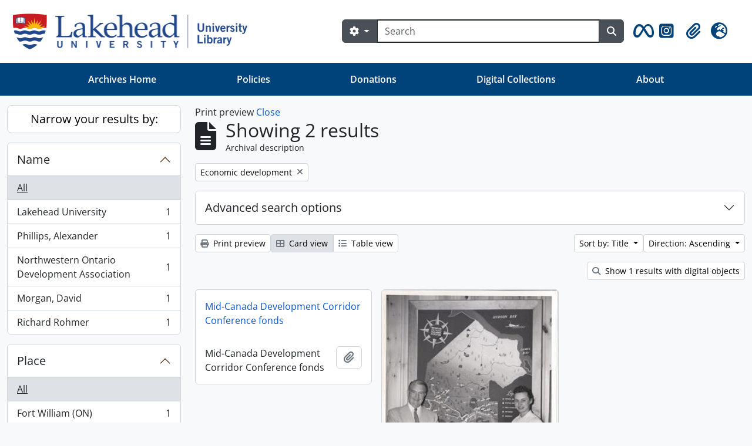

--- FILE ---
content_type: application/javascript
request_url: https://archives.lakeheadu.ca/dist/js/arLakeheadUB5Plugin.bundle.2a985fc7832305cf6686.js
body_size: 884800
content:
/******/ (() => { // webpackBootstrap
/******/ 	var __webpack_modules__ = ({

/***/ "./js/autocomplete.js":
/*!****************************!*\
  !*** ./js/autocomplete.js ***!
  \****************************/
/***/ (() => {

(function ($) {
  Drupal.behaviors.autocomplete = {
    attach: function (context) {
      $('form:has(select.form-autocomplete)', context).each(function () {
        // Share <form/> with nested scopes
        var $form = $(this);

        // Keep a list of new related resource forms that must be submitted
        // before $form so we can get the URIs after they are created
        var relatedResourceForms = [];

        // Add an item to the array, but prevent adding a duplicate item
        relatedResourceForms.add = function (item) {
          if (-1 == this.indexOf(item)) {
            this.push(item);
          }

          return this;
        }

        // Remove an item from the array, by value
        relatedResourceForms.remove = function (item) {
          var i = this.indexOf(item);

          if (i > -1) {
            this.splice(i, 1);
          }

          return this;
        }

        function done($relatedResourceForm) {
          // Remove $relatedResourceForm from stack
          relatedResourceForms.remove($relatedResourceForm);

          // If stack is empty, submit the main $form
          if (0 == relatedResourceForms.length) {
            $form.submit();
          }
        }

        // Submit forms to create new related resources (e.g. subjects)
        function submitRelatedResourceForms() {
          var count = 0;

          for (var i = 0; i < relatedResourceForms.length; i++) {
            relatedResourceForms[i].submit();

            count++;
          }

          // If no relatedResourceForms were submitted, continue with main form
          // submit by returning true
          if (0 == count) {
            return true;
          }

          // Prevent $form.submit() from continuing - final submit will be
          // triggered by done() function above
          return false;
        }

        function getRelatedResourceForm(
          $inputUser,
          $inputHidden,
          iframeSrc,
          rrFormInputId
        ) {
          // If relatedResourceForm has already been created for this $inputUser,
          // return it
          if ($inputUser.data('relatedResourceForm')) {
            // Make sure the related form is in the relatedResourceForms list
            relatedResourceForms.add($inputUser.data('relatedResourceForm'));

            return $inputUser.data('relatedResourceForm');
          }

          // Otherwise create a new iframe and load the web page (iframeSrc) that
          // provides the necessary form to create the new related resource
          return addRelatedResourceIframe(
            $inputUser,
            $inputHidden,
            iframeSrc,
            rrFormInputId
          );
        }

        /**
         * Create or link to an iframe containing a form which will be submitted
         * to create a new related resource (e.g. a new term). After submitting
         * the iframe form, get the related resource URI from the iframe, and
         * update the $inputHidden input with the URI value.
         *
         * @param {*} $inputUser The visible input (main form) which holds the
         *   user entered label for the new related resource
         * @param {*} $inputHidden The hidden input (main form) which is updated
         *   with the related resource URI after the iframe form is submitted
         *   to create the new related resource
         * @param {*} iframeSrc The URI of the AtoM page used to create the new
         *   related resource (e.g. /term/add), the <iframe> @src value
         * @param {*} rrFormInputId The $inputUser label is copied to this iframe
         *   input to set the label of the related resource (e.g. term name) on
         *   sumbit of the iframe form
         */

        function addRelatedResourceIframe(
          $inputUser,
          $inputHidden,
          iframeSrc,
          rrFormInputId
        ) {
          // Add hidden <iframe/>
          var $iframe = $('<iframe/>')
            .width(0)
            .height(0)
            .css('border', 0);

          // Wait until iframe contents have loaded so $input and $relatedResourceForm
          // selectors work
          $iframe.one('load', function () {
            // Get iframe > form > input for setting the new resource label
            var $input = $iframe.contents().find(rrFormInputId);

            // $($input[0].form) is apparently faster than $input.closest("form")
            var $relatedResourceForm = $($input[0].form);

            // Add one submit handler for each new choice. Use a named function
            // so it can be unbound if the choice is removed
            var submitCallback = function () {
              // After iframe form is submitted, wait for HTTP response to trigger
              // "load" event
              $iframe.one('load', function () {
                // Add the resulting page URI (e.g. "/newSubjectName") of the
                // response to the $inputHidden element
                $inputHidden
                  .val(this.contentWindow.document.location)
                  .trigger('change');

                // Submit $form when all relatedResourceForms have returned and
                // $inputHidden has been updated with the new URI
                done($relatedResourceForm);
              });

              // Update the iframe input's value with the user entered label
              $input.val($inputUser.val());

              $relatedResourceForm.submit();
            }

            // Add $relatedResourceForm to stack of forms to be submitted
            relatedResourceForms.add($relatedResourceForm);

            // Bind submit handler to fire on first form submit
            $relatedResourceForm.one('submit', submitCallback);

            // Store a link from this input to the relatedResourceForm
            $inputUser.data('relatedResourceForm', $relatedResourceForm);
          });

          // Set iframe source to load page *after* defining onload handler
          $iframe.attr('src', iframeSrc);

          // Add $iframe to bottom of HTML DOM
          $iframe.appendTo('body');

          return $relatedResourceForm;
        }

        // Submit any related resource forms and wait for response before
        // submitting the main $form
        $form.submit(function (event) {
          return submitRelatedResourceForms();
        });

        $('select.form-autocomplete', this).each(createYuiDiv);

        // Use $(document).on('loadFunctions') to add function in new rows created with multiRow.js
        $(document).on('loadFunctions', 'select.form-autocomplete', createYuiDiv);

        // This function help us to know if a .multiple select has
        // already a given value and highlight it if wished
        function multipleSelectHasMatches($listitems, val, opts) {
          var found = false;
          val = val.trim().toLowerCase();
          opts = opts || {};

          $listitems.each(function (i) {
            var $li = $(this);
            var text = $li.find('span').text() || $li.find('input[type=text]').val();

            if (val === text.trim().toLowerCase()) {
              found = true;

              if (opts.hasOwnProperty('highlight') || opts.highlight === true) {
                var $span = $('span', this);
                if ($span) {
                  $span.css('background', 'yellow');
                  setTimeout(function () {
                    $span.css('background', 'none');
                  }, 1000);
                }
              }

              // Stop .each()
              return false;
            }
          });

          return found;
        }

        function addMultiSelectItem($select, $ul, data) {
          // Only if not found we are adding a new item to the list
          if (multipleSelectHasMatches($ul.children('li'), data[0], { highlight: true })) {
            return;
          }

          // Make <li/> of hidden <input/> with item value, and
          // <span/> with item HTML
          //
          // Use XML() constructor to insert parsed HTML, works
          // for strings without an <element/> and strings with
          // one root <element/>, but not, I suspect, for
          // strings with multiple root <element/>s or text
          // outside the root <element/>
          var $li = $('<li title="Remove item">')
            .click(function () {
              // On click, remove <li/>
              $(this).hide('fast', function () {
                $(this).remove();

                // Toggle <ul/> based on children length
                // jQuery.toggle() expects a boolean parameter
                $ul.toggle(!!$ul.children().length);
              });

              // Remove relatedResourceForm from stack
              relatedResourceForms.remove($input.data('relatedResourceForm'));
            });

          $li.appendTo($ul);

          // Use hidden input to store and POST URI of related resource
          var $hidden = $('<input name="' + $select.attr('name') + '" type="hidden" />');

          if (data[1]) {
            // If an existing resource was selected from the YUI autocomplete
            // $select then data[0] is the resource name, and data[1] is the URI
            $hidden.val(data[1]);  // Hidden URI
            $('<span>' + data[0] + '</span>').appendTo($li); // User-friendly label
          } else {
            // If a new "unmatched" value was entered in the YUI autocomplete,
            // then data[0] will be the string entered by the user

            // Clear hidden <input /> value, it will be set from the iframe
            // response
            $hidden.val('')

            // Make a new visible <input/> to display the user entered string
            var $input = $('<input type="text" class="yui-ac-input" />');
            $input
              // Set value to user entered string
              .val(data[0])

              // On blur
              .blur(function () {
                var $this = $(this);
                var val = $(this).val();
                if (multipleSelectHasMatches($li.siblings(), val)) {
                  val = '';
                }

                // if text is empty, remove <li/> and cancel addition of
                // new choice
                if (!val) {
                  $li.hide('fast', function () {
                    $(this).remove();
                  });

                  // Remove relatedResourceForm from stack
                  relatedResourceForms.remove($input.data('relatedResourceForm'));
                }
              })

              .click((function (event) {
                // Prevent parent <li /> click event from firing and removing
                // the element
                event.stopPropagation();
              }))

              .appendTo($li);
          }

          $hidden.appendTo($li);

          // Reveal the <ul />
          $ul.show()

          return $li;
        }

        // Use named function so it can be bound to events
        function createYuiDiv() {
          // Share <select/> with nested scopes
          var $select = $(this);

          // Make autocomplete <input/>, copy @class from <select/>, copy @id from <select/>
          // so <label for="..."/> is correct, and copy aria-describedby and disabled attribute.
          var $input = $('<input type="text" class="' + $select.attr('class') + '" id="' + $select.attr('id') + '"/>');

          if ($select.attr('aria-describedby')) {
            $input.attr('aria-describedby', $select.attr('aria-describedby'))
          }

          if ($select.attr('disabled')) {
            $input.attr('disabled', $select.attr('disabled'))
          }

          $input.insertAfter(this);

          if ($(this).attr('multiple')) {
            // If multiple <select/>, make <ul/> of selected <option/>s
            var $ul = $('<ul/>').hide().insertAfter(this);

            $('option:selected', this).each(function () {
              // Make <li/> of hidden <input/> with <option/> value, and
              // <span/> with <option/> HTML contents
              $('<li title="Remove item"><input name="' + $select.attr('name') + '" type="hidden" value="' + $(this).val() + '"/><span>' + $(this).html() + '</span></li>')
                .click(function () {
                  // On click, remove <li/> and hide <ul/> if has not siblings
                  $(this).hide('fast', function () {
                    $(this).remove();

                    // Toggle <ul/> based on children length
                    // jQuery.toggle() expects a boolean parameter
                    $ul.toggle(!!$ul.children().length);
                  });
                })
                .appendTo($ul.show());
            });
          }
          else {
            // If single <select/>, make one hidden <input/> with
            // <option/> value,
            // TODO Upgrade to jQuery 1.4.3,
            // http://dev.jquery.com/ticket/5163
            var $hidden = $('<input name="' + $(this).attr('name') + '" type="hidden" value="' + ($(this).val() ? $(this).val() : '') + '"/>').insertAfter(this);

            $input

              // Copy <option/> value to autocomplete <input/>
              .val($('option:selected', this).text())

              // Give user chance to remove a selection, in case the text
              // field is completely removed, hidden value is cleared.
              .change(function () {
                if (!$input.val().length) {
                  $hidden.val('').trigger('change');
                }
              });
          }

          // A following sibling with class .list and a value specifies
          // that autocomplete items can be requested dynamically from
          // the specified URI
          //
          // NOTE: $('~ .list', this) stopped working in jQuery 1.4.4
          var value = $(this).siblings('.list').val();
          if (value) {
            var uri, rrFormInputId;

            // Split into URI and selector like jQuery load()
            [uri, rrFormInputId] = value.split(' ', 2);

            var dataSource = new YAHOO.util.XHRDataSource(uri);

            // Cache at least one query so autocomplete items are only
            // requested if the value of the autocomplete <input/>
            // changes
            dataSource.maxCacheEntries = 1;

            dataSource.responseType = YAHOO.util.DataSourceBase.TYPE_HTMLTABLE;

            // Overriding doBeforeParseData() and doBeforeCallback()
            // not powerful enough, override parseHTMLTableData() and
            // skip isArray(fields) check
            dataSource.parseHTMLTableData = function (request, response) {
              var results = [];
              $('tbody tr', response).each(function () {
                // For each item, select HTML contents and @href of
                // <a/> in first cell
                results.push([$('td a', this).html(), $('td a', this).attr('href')]);
              });

              // Storing the results so we can use them later
              $select.data('xhrResults', results);

              return { results: results };
            };
          }
          else {
            // Otherwise add each enabled <option/> to static list of
            // items
            var dataSource = new YAHOO.util.LocalDataSource();

            // :enabled removed, it is broken in Chrome, see issue 2348
            // See also http://bugs.jquery.com/ticket/11872
            $('option', this).each(function () {
              if ($(this).val()) {
                // For each item, select HTML contents and value of
                // <option/>
                //
                // Selecting HTML contents is important for
                // <em>Untitled</em>
                dataSource.liveData.push([$(this).html(), $(this).val()]);
              }
            });
          }

          // Can't figure out how to get access to the DOM event which
          // triggered a custom YUI event, so bind a listener to the
          // interesting DOM event before instantiating the YUI widget,
          // to save the DOM event before triggering custom YUI events
          //
          // TODO File YUI issue for this
          var event;
          $input.keydown(function () {
            event = arguments[0];
          })

          var autoComplete = new YAHOO.widget.AutoComplete($input[0], $('<div/>').insertAfter(this)[0], dataSource);

          // Display up to 20 results in the container
          autoComplete.maxResultsDisplayed = 20;

          // Show some items even if user types nothing,
          // http://developer.yahoo.com/yui/autocomplete/#minquery
          autoComplete.minQueryLength = 0;

          // Give user chance to type something, one second may still
          // be too little,
          // http://developer.yahoo.com/yui/autocomplete/#delay
          autoComplete.queryDelay = parseFloat($select.data('autocomplete-delay')) || 1;

          // Add other fields from the form to the autocomplete request
          if ($(this).attr('name') == 'relatedAuthorityRecord[subType]') {
            autoComplete.generateRequest = function (query) {
              var parent = $('#relatedAuthorityRecord_type').val();

              return '&parent=' + parent + '&query=' + query;
            };
          }
          else if (($(this).attr('name') == 'parent' || $(this).attr('name') == 'relatedTerms[]') && $(this).siblings('.list').val().indexOf('/term/autocomplete') != -1) {
            autoComplete.generateRequest = function (query) {
              var taxonomy = $('input[name=taxonomy]').val();

              return '?taxonomy=' + taxonomy + '&query=' + query;
            };
          }
          else if ($(this).attr('name') == 'converseTerm' && $(this).siblings('.list').val().indexOf('/term/autocomplete') != -1) {
            autoComplete.generateRequest = function (query) {
              var taxonomy = $('input[name=taxonomy]').val();
              var parent = $('input[name=parent]').val();

              return '?taxonomy=' + taxonomy + '&parent=' + parent + '&query=' + query;
            };
          }
          else if ($(this).attr('name') == 'collection' && $(this).closest('section.advanced-search').length) {
            autoComplete.generateRequest = function (query) {
              var repository = $('section.advanced-search select[name=repos]').val();

              return '&repository=' + repository + '&query=' + query;
            };
          }
          // Alternatively use try/catch?
          else if ('undefined' !== typeof dataSource.liveData.indexOf
            && -1 != dataSource.liveData.indexOf('?')) {
            autoComplete.generateRequest = function (query) {
              return '&query=' + query;
            };
          }

          // Start throbbing when first query is sent, stop throbbing
          // when the last query to be sent is complete
          //
          // TODO This binds too many listeners and doesn't actually
          // detect the last query to be sent : (
          var id = 0;
          autoComplete.dataRequestEvent.subscribe(function () {
            var thisId = ++id;

            $input.addClass('throbbing');

            autoComplete.dataReturnEvent.subscribe(function () {
              if (id == thisId) {
                $input.removeClass('throbbing');
              }
            });
          });

          autoComplete.itemSelectEvent.subscribe(function (type, args) {
            selectItem.call(undefined, args[2]);
          });

          // Callback function used when itemSelectEvent is fired but also
          // used when textboxBlurEvent under certain circumstances
          var selectItem = function (data) {
            if ($select.attr('multiple')) {
              // Cancel default action of saved DOM event so as not
              // to loose focus when selecting multiple items
              if (event) {
                event.preventDefault();
              }

              addMultiSelectItem($select, $ul, data);

              // Select autocomplete <input/> contents so typing will
              // replace it
              $input.select();
            }
            else {
              // On single <select/> item select, simply update the
              // value of this input
              $hidden.val(data[1]).trigger('change');

              // Trigger event to load item data if it's needed
              $input.trigger({
                type: 'itemSelected',
                itemValue: $hidden.attr('value')
              });
            }

            // Update the value of the autocomplete <input/> here
            // with text of parsed HTML, instead of source
            //
            // Use XML() constructor as with multiple <select/>, but
            // use toString() to get text of parsed HTML
            if (data[0].indexOf('<b>') >= 0 && data[0].indexOf('</b>') >= 0) {
              // Remove bold tags
              $input.val(data[0].substring(0, data[0].indexOf('<b>'))
                + data[0].substring(data[0].indexOf('<b>') + 3, data[0].indexOf('</b>'))
                + data[0].substring(data[0].indexOf('</b>') + 4, data[0].length));
            }
            else {
              $input.val(data[0]);
            }
          };

          // Reuse autocomplete's suggested value when the user entried
          // the same text in order to avoid duplicates.
          if (!$select.attr('multiple')) {
            autoComplete.textboxBlurEvent.subscribe(function () {
              var val = $input.val().trim().toLowerCase()
              var results = $select.data('xhrResults') || [];
              if (val && val.length && results.length) {
                for (var i = 0; i < results.length; i++) {
                  if (results[i][0].trim().toLowerCase() === val) {
                    selectItem(results[i]);

                    break;
                  }
                }
              }
            });
          }

          // If multiple <select/>, clear autocomplete <input/> on
          // blur
          //
          // TODO Don't clear if event.preventDefault() was called?
          if ($select.attr('multiple')) {
            autoComplete.textboxBlurEvent.subscribe(function () {
              $input.val('');
            });
          }

          // Show autocomplete items, use named function so it can be
          // bound to click and focus events, use private _nDelayID to
          // cancel query on e.g. keypress before query delay
          //
          // TODO File YUI issue for this
          function sendQuery() {
            if (-1 == autoComplete._nDelayID) {
              autoComplete._nDelayID = setTimeout(function () {
                autoComplete._sendQuery(autoComplete.getInputEl().value);
              }, autoComplete.queryDelay * 1000);
            }
          }

          // Use custom YUI event to avoid DOM focus events triggered
          // by YUI widget interaction
          autoComplete.textboxFocusEvent.subscribe(sendQuery);

          // Listen for click to show autocomplete items after
          // selecting existing item, but not changing focus
          $input.click(sendQuery);

          // A following sibling with class .add and a value specifies
          // that new choices can be added to this input with a form at
          // the specified URI, by copying the value of the
          // autocomplete <input/> to the element at the specified
          // selector
          //
          // Use <iframe/>s instead of XHR because I can't figure out
          // how to get access to the Location: header of redirect
          // responses, and can't figure out how to get access to the
          // URI of the final response,
          // http://www.w3.org/TR/XMLHttpRequest/#notcovered
          var $add = $(this).siblings('.add'); // $('~ .add', this) stopped working in jQuery 1.4.4
          var value = $add.val();
          if (value) {
            // Split into URI and selector like jQuery load()
            var uri, rrFormInputId;

            [uri, rrFormInputId] = value.split(' ', 2);

            // Support for data-link-existing="true"
            if ($add.data('link-existing') === true) {
              // No need to care for '#', param existence nor encoding
              uri += (uri.match(/[\?]/g) ? '&' : '?') + 'linkExisting=true';
            }

            // The following applies to both single and multiple <select/>
            autoComplete.unmatchedItemSelectEvent.subscribe(function () {
              var $relatedResourceForm;

              // Stop throbbing
              $input.removeClass('throbbing');

              if ($input.val()) {
                if (!$select.attr('multiple')) {
                  // Create iframe which will be submitted to create a new
                  // related resource from the "unmatched" value

                  // Exclude new additions to be handled by dialog.js and arDominionB5Plugin modal.js
                  if ($input.parents('div.yui-dialog, .atom-table-modal').length == 0) {
                    $relatedResourceForm = getRelatedResourceForm($input, $hidden, uri, rrFormInputId);
                  }
                } else {
                  // Cancel default action of saved DOM event so as
                  // not to loose focus when selecting multiple items
                  if (event) {
                    event.preventDefault();
                  }

                  var $li = addMultiSelectItem($select, $ul, [$input.val()]);

                  // Select autocomplete <input/> contents so typing
                  // will replace it
                  $input.select();

                  // Get or create form (in an iframe) to create the related
                  // resource
                  $relatedResourceForm = getRelatedResourceForm(
                    $li.find('input[type=text]'),
                    $li.find('input[type=hidden]'),
                    uri,
                    rrFormInputId
                  );
                }
              }
              else {
                $hidden.val('').trigger('change');

                // If unmatched item is empty, remove form from stack
                relatedResourceForms.remove($relatedResourceForm);
              }
            });

            if (!$select.attr('multiple')) {
              // Selecting existing item cancels addition of a new
              // choice
              autoComplete.itemSelectEvent.subscribe(function () {
                // Remove form from stack
                relatedResourceForms.remove($relatedResourceForm);

                // Trigger event to load item data if it's needed
                $input.trigger({
                  type: 'itemSelected',
                  itemValue: $hidden.attr('value')
                });
              });
            }
          }
          else {
            // Otherwise new choices can't be added to this input,
            // http://developer.yahoo.com/yui/autocomplete/#force

            // Clear both autocomplete <input/> and hidden <input/>
            autoComplete.unmatchedItemSelectEvent.subscribe(function () {
              $hidden.val('').trigger('change');
              $input.val('');
            });
          }

          // Finally remove <select/> element
          $(this).remove();
        }
      });
    }
  };
})(jQuery);


/***/ }),

/***/ "./js/blank.js":
/*!*********************!*\
  !*** ./js/blank.js ***!
  \*********************/
/***/ (() => {

(function ($)
  {
    Drupal.behaviors.blank = {
      attach: function (context)
        {
          $('section, .section, .field', context)
            .filter(function ()
              {
                return !$('input, #treeView, > .search-results, #imageflow', this).length
                  && !jQuery.trim($(':not(h2, h2 *, h3, h3 *, h4, h4 *)', this)
                    .contents()
                    .filter(function ()
                      {
                        return 3 == this.nodeType;
                      })
                    .text());
              })
            .remove();
        } };
  })(jQuery);


/***/ }),

/***/ "./js/checkReposFilter.js":
/*!********************************!*\
  !*** ./js/checkReposFilter.js ***!
  \********************************/
/***/ (() => {

(function ($) {

  "use strict";

  var CheckReposFilter = function (element)
    {
      this.$element = $(element);
      this.$reposFilter = this.$element.find('select[name="repos"]');
      this.$collectionFilter = this.$element.find('input[name="collection"]');
      this.$collectionFilterAutoComp = this.$element.find('input[id="collection"]');

      this.$skipUnmatched = this.$element.find('input[name="skipUnmatched"]');
      this.$skipMatched = this.$element.find('input[name="skipMatched"]');
      this.$noIndexSelect = this.$element.find('input[name="noIndex"]');

      this.$updateTypeSelect = this.$element.find('select[name="updateType"]');
      this.$objectTypeSelect = this.$element.find('select[name="objectType"]');

      this.$matchingPanel = this.$element.find('div[id="matchingOptions"]');
      this.$importAsNewPanel = this.$element.find('div[id="importAsNewOptions"]');
      this.$updateBlock = this.$element.find('div[id="updateBlock"]');
      this.$noIndexBlock = this.$element.find('div[id="noIndex"]');

      this.$repoLimitBlock = this.$element.find('div.repos-limit');
      this.$collectionLimitBlock = this.$element.find('div.collection-limit');

      this.init();
      this.listen();
    };

  CheckReposFilter.prototype = {

    constructor: CheckReposFilter,

    init: function()
    {
      this.toggleReposFilter();
      this.togglePanels();
      this.onObjectTypeChange();
    },

    listen: function()
    {
      this.$collectionFilter.on('change', $.proxy(this.toggleReposFilter, this));
      this.$updateTypeSelect.on('change', $.proxy(this.togglePanels, this));
      this.$objectTypeSelect.on('change', $.proxy(this.onObjectTypeChange, this));
    },

    onObjectTypeChange: function (event)
    {
      this.toggleNoIndex();
      this.toggleUpdateBlock();
    },

    toggleNoIndex: function (event)
    {
      switch (this.$objectTypeSelect.val())
      {
        case 'event':
          this.$noIndexBlock.hide();
          this.$noIndexSelect.attr('checked', false);
          break;

        default:
          this.$noIndexBlock.show();
          break;
      }
    },

    toggleReposFilter: function (event)
    {
      // Disable repository filter and agg if top-level description selected.
      if (this.$reposFilter.length && this.$collectionFilter.val() != '')
      {
        this.$reposFilter.attr("disabled", "disabled");
        this.$reposFilter.val('');
      }
      else if (this.$reposFilter.length && this.$collectionFilter.val() == '')
      {
        this.$reposFilter.removeAttr('disabled');
      }
    },

    togglePanels: function (event)
    {
      // Hide filter panel if default (import-as-new) is selected.
      if (this.$updateTypeSelect.val() == 'import-as-new')
      {
        this.resetMatchingBlock();
      }
      else
      {
        this.$reposFilter.removeAttr('disabled');
        this.$skipMatched.attr('checked', false);
        this.updateMatchingPanel();
      }
    },

    toggleUpdateBlock: function (event)
    {
      switch (this.$objectTypeSelect.val())
      {
        case 'informationObject':
        case 'authorityRecord':
        case 'ead':
        case 'eac-cpf':
        case 'repository':
          // Show updateBlock for these objectTypes.
          this.updateMatchingPanel();
          this.$updateBlock.show();
          break;

        default:
          this.$updateTypeSelect.val('import-as-new');
          this.resetMatchingBlock();

          // Do NOT show updateBlock for these objectTypes.
          this.$updateBlock.hide();
          break;
      }
    },

    updateMatchingPanel: function ()
    {
      if (this.$updateTypeSelect.val() == 'import-as-new')
      {
        this.resetMatchingBlock();
      }
      else
      {
        switch (this.$objectTypeSelect.val())
        {
          case 'authorityRecord':
          case 'eac-cpf':
            this.$collectionFilter.val('');
            this.$repoLimitBlock.show();
            this.$collectionLimitBlock.hide();
            break;

          case 'repository':
            this.$reposFilter.val('');
            this.$collectionFilter.val('');
            this.$repoLimitBlock.hide();
            this.$collectionLimitBlock.hide();
            break;

          default:
            this.$repoLimitBlock.show();
            this.$collectionLimitBlock.show();
        }

        this.$importAsNewPanel.hide();
        this.$matchingPanel.show();
      }
    },

    resetMatchingBlock: function ()
    {
      // Unset these fields so values are not accidentally POSTed.
      this.$reposFilter.val('');
      this.$collectionFilter.val('');
      this.$collectionFilterAutoComp.val('');
      this.$skipUnmatched.attr('checked', false);
      this.$skipMatched.attr('checked', false);

      this.$matchingPanel.hide();
      this.$importAsNewPanel.show();
    }

  };

  $(function ()
  {
    var $node = $('body.object.importSelect');
    if (0 < $node.length)
    {
      new CheckReposFilter($node.get(0));
    }
  });

})(window.jQuery);


/***/ }),

/***/ "./js/editingHistory.js":
/*!******************************!*\
  !*** ./js/editingHistory.js ***!
  \******************************/
/***/ (() => {

"use strict";


(function ($) {

  var page = 1;

  $(() => {
    if ($('body').is('.user.index')) {
      $(loadEditingHistory);
    }
  });

  function startActivity()
  {
    $('#editingHistoryActivityIndicator').removeClass('hidden');
  }

  function endActivity()
  {
    $('#editingHistoryActivityIndicator').addClass('hidden');
  }

  function changePage(amount)
  {
    page = page + amount;
    getAndAppendItems($('#editingHistoryRows'), '/user/editingHistory', page);
  }

  function constructRowElement(rowData)
  {
   var row = $('<tr>');
    var td = $('<td></td>').append($('<a></a>').attr('href', rowData.slug).text(rowData.title));
    var td2 = $('<td></td>').text(rowData.createdAt);
    var td3 = $('<td></td>').text(rowData.actionType);

    return row.append(td).append(td2).append(td3);
  }

  function getAndAppendItems(tbodyEl, url, page)
  {
    // Assemble query and creation queue
    var queryString = "?page=" + page;
    var pagedUrl = window.location.pathname + url + queryString;

    // Get and append items
    startActivity();
    $.ajax({
      url: pagedUrl,
      success: function(dataRaw) {
        var data = JSON.parse(dataRaw);

        // Empty table body then add rows using results
        tbodyEl.empty();

        data.results.forEach(function(item) {
          tbodyEl.append(constructRowElement(item));
        });

        // Hide or show previous page button
        $('#previousButton').toggleClass('hidden', page <= 1);

        // Hide of show next page button
        $('#nextButton').toggleClass('hidden', data.pages <= page);

        // Hide or show next page button
        $('#nextButton').toggle(data.pages > page);

        // Only show link to expand editing history section if data exists
        if (data.pages)
        {
          $('#editingHistory').removeClass('hidden');
        }

        endActivity();
      }
    });
  }

  function loadEditingHistory()
  {
    // Activate button to navigate to previous page
    $('#previousButton').click(function() {
      changePage(-1);
    });

    // Activate button to navigate to next page
    $('#nextButton').click(function() {
      changePage(1);
    });

    // Load first page
    changePage(0);
  }
})(jQuery);


/***/ }),

/***/ "./js/exportOptions.js":
/*!*****************************!*\
  !*** ./js/exportOptions.js ***!
  \*****************************/
/***/ (() => {

(function ($) {

  "use strict";

  var ExportOptions = function (element)
    {
      this.$element = $(element);

      this.$type = this.$element.find('select[name="type"]');
      this.$formatSelect = this.$element.find('select[name="format"]');
      this.formatDescriptionCsv = this.$formatSelect.find('option[value="csv"]').text();
      this.formatDescriptionXml = this.$formatSelect.find('option[value="xml"]').text();
      this.$includeAllLevels = this.$element.find('input[name="includeAllLevels"]');
      if (0 != this.$includeAllLevels.length)
      {
        this.$includeAllLevelsHolder = this.$includeAllLevels.parent().parent();
      }
      this.$levelDiv = this.$element.find('div[id="exportLevels"]');
      if (0 != this.$levelDiv.length)
      {
        this.$levelDiv.hide();
      }
      this.$levelSelect = this.$element.find('select[id="levels"]');
      this.$includeDescendants = this.$element.find('input[name="includeDescendants"]');
      this.$includeDigitalObjects = this.$element.find('input[name="includeDigitalObjects"]');
      this.$includeDrafts = this.$element.find('input[name="includeDrafts"]');
      this.$exportSubmit = this.$element.find('input[id="exportSubmit"]');
      this.$exportDiv = this.$element.find('div[id="export-options"]');
      this.$genericHelpIcon = this.$element.find('a.generic-help-icon');
      this.animationMS = 250;
      this.init();
      this.listen();
    };


  ExportOptions.prototype = {

    constructor: ExportOptions,

    init: function()
    {
      this.resetLevelsOptions();
    },

    listen: function()
    {
      this.$type.on('change', $.proxy(this.onObjectTypeChange, this));
      if (0 != this.$genericHelpIcon.length)
      {
        this.$genericHelpIcon.on('click', $.proxy(this.toggleGenericHelp, this));
      }
      if (0 != this.$includeDescendants.length)
      {
        this.$includeDescendants.on('change', $.proxy(this.onExclusiveChange, this, 1));
      }
      if (0 != this.$includeDigitalObjects.length)
      {
        this.$includeDigitalObjects.on('change', $.proxy(this.onExclusiveChange, this, 2));
      }
      if (0 != this.$includeAllLevels.length)
      {
        this.$includeAllLevels.on('change', $.proxy(this.onIncludeAllLevelsChange, this));
      }
      this.$exportSubmit.on('click', $.proxy(this.onExportSubmit, this));
    },

    onExclusiveChange: function(field)
    {
      var collapseLevels = false;
      switch (field)
      {
        case 1:
          if (this.$includeDescendants.prop('checked'))
          {
            this.setDescendantsState(true);
            this.setDigitalObjectsState(false);
            this.$includeAllLevelsHolder.slideDown(this.animationMS);
          }
          else
          {
            collapseLevels = true;
            this.setDigitalObjectsState(true);
          }

          break;

        default:
          if (this.$includeDigitalObjects.prop('checked'))
          {
            this.setDescendantsState(false);
            this.setDigitalObjectsState(true);
            if (!this.$includeAllLevelsHolder || !this.$includeAllLevelsHolder.is(':animated'))
            {
              collapseLevels = true;
            }
          }
          else
          {
            this.setDescendantsState(true);
          }

          break;
      }
      if (collapseLevels && this.$includeAllLevelsHolder)
      {
        var o = this;
        this.$includeAllLevelsHolder.slideUp(this.animationMS).promise().done(function()
        {
          o.resetLevelsOptions();
        });
      }
    },

    setDescendantsState: function(b)
    {
      var o = this.$includeDescendants.parent();
      if (b)
      {
        o.removeClass('muted');
      }
      else
      {
        this.$includeDescendants.prop('checked', false);
        o.addClass('muted');
      }
    },

    setDigitalObjectsState: function(b)
    {
      if (0 != this.$includeDigitalObjects.length)
      {
        var o = this.$includeDigitalObjects.parent();
        if (b)
        {
          o.removeClass('muted');
        }
        else
        {
          this.$includeDigitalObjects.prop('checked', false);
          o.addClass('muted');
        }
      }
    },

    resetLevelsOptions: function()
    {
      if (undefined != this.$includeAllLevelsHolder && 0 != this.$includeAllLevelsHolder.length)
      {
        this.$includeAllLevelsHolder.hide();
        this.$includeAllLevels.prop('checked', true);
      }
      if (undefined != this.$levelDiv && 0 != this.$levelDiv.length)
      {
        this.$levelDiv.slideUp(this.animationMS);
        this.$levelSelect.val('');
      }
    },

    onIncludeAllLevelsChange: function ()
    {
      this.$levelDiv.slideToggle(this.animationMS);
      if (this.$includeAllLevels.prop('checked'))
      {
        this.$levelSelect.val('');
      }
    },

    onObjectTypeChange: function ()
    {

      var url = window.location.href.split('?')[0] + '?type=';
      var type = this.$type.val().trim();
      switch (type)
      {
        case 'actor':
        case 'repository':
          url += type;

          break;

        default:
          url += 'informationObject';

          break;
      }
      window.location.href = url;
    },

    onExportSubmit: function ()
    {
      if (0 != this.$includeDescendants.length && !this.$includeAllLevels.prop('checked') && null == this.$levelSelect.val())
      {
        event.preventDefault();
        this.showAlert();
      }
    },

    showAlert: function()
    {
      // Show alert box in clipboard export page if it is not already added
      if ($('body').is('.clipboard.export') && $('#wrapper.container > .alert').length == 0)
      {
        $(
          '<div class="alert alert-error">' +
          '<button type="button" data-dismiss="alert" class="close">&times;</button>'
        )
        .append(this.$exportDiv.data('export-alert-message'))
        .prependTo($('#wrapper.container'));
      }
    },

    toggleGenericHelp: function (e)
    {
      e.preventDefault();

      var expanded = this.$genericHelpIcon.toggleClass('open').hasClass('open');
      this.$genericHelpIcon.attr('aria-expanded', expanded);

      $('.generic-help').toggle(400);
    }
  };

  $(function ()
  {
    var $node = $('body.clipboard.export');
    if (0 < $node.length)
    {
      new ExportOptions($node.get(0));
    }
  });

})(window.jQuery);


/***/ }),

/***/ "./js/generateIdentifier.js":
/*!**********************************!*\
  !*** ./js/generateIdentifier.js ***!
  \**********************************/
/***/ (() => {

(function ($) {

  'use strict';

  var GenerateIdentifier = function ()
    {
      this.$generateIdentifierBtn = $('#generate-identifier');
      this.$identifier = $('#identifier');
      this.$maskEnabled = $('#using-identifier-mask');
      this.init();
    };

  GenerateIdentifier.prototype = {

    constructor: GenerateIdentifier,

    init: function()
    {
      this.$generateIdentifierBtn.on('click', $.proxy(this.genIdentifier, this));
      this.$identifier.on('input', $.proxy(this.identifierChanged, this));
    },

    genIdentifier: function(event)
    {
      var identifier = this.$identifier;
      var maskEnabled = this.$maskEnabled;
      event.preventDefault(); // Prevent page from jumping to top when clicking href="#"

      // Return deferred object
      return $.ajax({
        url: this.$generateIdentifierBtn.data('generate-identifier-url'),
        type: 'GET',
        success: function (data)
          {
            identifier.val(data['identifier']);
            // Freshly generated identifier, using mask!
            maskEnabled.attr('value', '1');
          }
      });
    },

    // If user changes identifier manually, we're no longer using an auto-generated
    // identifier from the mask, so do not increment counter. Using-mask will signal
    // to the action whether or not to increment the counter.
    identifierChanged: function(event)
    {
      this.$maskEnabled.attr('value', '0');
    }
  };

  $(function ()
  {
    new GenerateIdentifier();
  });
})(jQuery);


/***/ }),

/***/ "./js/hierarchy.js":
/*!*************************!*\
  !*** ./js/hierarchy.js ***!
  \*************************/
/***/ (() => {

(function ($) {

  "use strict";

  $(function()
  {
    var $node = $('.browse.hierarchy');

    if ($node.length)
    {
      loadTreeView();
    }
  });

  function startActivity()
  {
    $('#fullwidth-treeview-activity-indicator').show();
  }

  function endActivity()
  {
    $('#fullwidth-treeview-activity-indicator').hide();
  }

  function loadTreeView ()
  {
    var url  = 'Data';
    var detailUrl = '/informationobject/fullWidthTreeView';
    var $fwTreeView = $('<div id="fullwidth-treeview"></div>');
    var $fwTreeViewRow = $('<div id="fullwidth-treeview-row"></div>');
    var $mainHeader = $('#main-column');
    var $moreButton = $('#fullwidth-treeview-more-button');
    var $resetButton = $('#fullwidth-treeview-reset-button');
    var $treeViewConfig = $('#fullwidth-treeview-configuration');
    var itemsPerPage = $treeViewConfig.data('items-per-page');

    var pager = new Qubit.TreeviewPager(itemsPerPage, $fwTreeView, window.location.pathname + url);

    // Show always reset button in hierarchy browse page
    $resetButton.show();

    // True until a node is selected manually (not by state restoration)
    var refresh = true;
    startActivity();

    // Add tree-view div after main header (sizing to fill vertical space)
    var height = $(document).height() - $('#main-column').offset().top - 50;
    $mainHeader.after(
      $fwTreeViewRow
        .append($fwTreeView)
        .animate({height: height}, 500)
    );

    // Declare jsTree options
    var options = {
      'plugins': ['state', 'types'],
      'types': Qubit.treeviewTypes,
      'core': {
        'data': {
          'url': function (node) {
            if (node.id === '#')
            {
              // Get first page of results
              var queryString = "?nodeLimit=" + (pager.getSkip() + pager.getLimit());
              return window.location.pathname + url + queryString;
            }
            else
            {
              return node.a_attr.href + detailUrl;
            }
          },
          'dataFilter': function (response) {
            // Data from the initial request for hierarchy data contains
            // additional data relating to paging so we need to parse to
            // differentiate it.
            var data = JSON.parse(response);

            if (typeof data.nodes === "undefined") {
              // Data is an array of jsTree node definitions
              return JSON.stringify(data);
            } else {
              // Data includes both nodes and total.
              // Workaround to only update the pager's total on the first load.
              // This data filter is used in all responses and it can't be used
              // to determine the node from where the request was triggered.
              // On the first load the total will be updated and, if that total
              // is still 0 after the first load, this will never be reached.
              if (pager.total === 0)
              {
                pager.setTotal(data.total);
              }

              return JSON.stringify(data.nodes);
            }
          },
          'data': function (node) {
            return node.id === '#' ?
              {} :
              {'firstLoad': false, 'referenceCode': node.original.referenceCode};
          }
        },
        'check_callback': function (operation, node, node_parent, node_position, more) {
          // Restrict possible client-side manipulation of tree
          return operation === 'deselect_all' || operation === 'create_node';
        }
      }
    };

    /**
     *
     * Listeners
     *
     */

    // When tree ready, add additional nodes if the user has paged to them
    var readyListener = function ()
    {
        // Update the "more" link, restore the state, and indicate that page
        // has finished refreshing
        $fwTreeView.jstree(true).restore_state();
        pager.updateMoreLink($moreButton);
        refresh = false;
        endActivity();
    };

    // On node selection: change to the informationobject's page
    var selectNodeListener = function (e, data)
    {
      // If page has finished refreshing, deselect all nodes in case state has
      // restored selection
      if (!refresh)
      {
        $fwTreeView.jstree(true).deselect_all();
        $fwTreeView.jstree(true).save_state();
        window.location = data.node.a_attr.href;
      }
    };

    // Initialize jstree with options and listeners
    $fwTreeView
      .jstree(options)
      .bind('ready.jstree', readyListener)
      .bind('select_node.jstree', selectNodeListener);

    // Clicking "more" will add next page of results to tree
    $moreButton.on("click", function() {
      pager.next();
      startActivity();
      pager.getAndAppendNodes(function() {
        // Queue is empty so update paging link
        endActivity();
        pager.updateMoreLink($moreButton);
      });
    });

    // Clicking reset link will reset paging and tree state
    $resetButton.on("click", function()
    {
      pager.reset($moreButton);
    });
  }
})(jQuery);


/***/ }),

/***/ "./js/multiInput.js":
/*!**************************!*\
  !*** ./js/multiInput.js ***!
  \**************************/
/***/ (() => {

(function ($)
  {
    Drupal.behaviors.multiInput = {
      attach: function (context)
        {
          $('ul.multiInput > li', context).click(function (event)
            {
              if (this === event.target)
              {
                // On click, remove <li/>
                $(this).hide('fast', function ()
                  {
                    $(this).remove();
                  });
              }
            });

          $('input.multiInput', context).each(function ()
            {
              var index = 0;
              var name = this.name.replace('[new]', '');

              $(this)

                // Remove @name to avoid submitting value in the "new" <input/>
                .removeAttr('name')

                // Bind blur, click, or keydown events
                .bind('blur click keydown', function (event)
                  {
                    // Don't fire on keydown other than tab (9) or enter (13)
                    if ($(this).val()
                        && ('keydown' !== event.type
                          || 9 === event.which
                          || 13 === event.which))
                    {
                      // Cancel default action so as not to loose focus
                      if ('keydown' === event.type)
                      {
                        event.preventDefault();
                      }

                      var $ul = $(this).prev('ul.multiInput');
                      if (!$ul.length)
                      {
                        // Add <ul/> element, if it doesn't exist already (new
                        // object)
                        $ul = $('<ul class="multiInput"/>').insertBefore(this);
                      }

                      // Add input value to multiInput
                      var $li = $('<li><input type="text" name="' + name + '[new' + index++ + ']" value="' + this.value + '"/></li>')

                        // Bind click event to new list item
                        .click(function (event)
                          {
                            if (event.target === this)
                            {
                              // On click, remove <li/>
                              $(this).hide('fast', function ()
                                {
                                  $(this).remove();
                                });
                            }
                          })
                        .appendTo($ul);

                      // Clear <input/>
                      this.value = '';
                    }
                  });
            });
        } };
  })(jQuery);


/***/ }),

/***/ "./js/pager.js":
/*!*********************!*\
  !*** ./js/pager.js ***!
  \*********************/
/***/ (() => {

"use strict";


(function(Qubit) {
  Qubit.Pager = function(limit, options) {
    this.skip = 0; // Where to start displaying items from
    this.limit = limit; // Items per page
    this.total = 0; // Total items to page through

    // Whether or not paging state will be stored in the browser location
    this.locationHashStorage = true;

    if (
      typeof options != "undefined" &&
      options["disableLocationHashStorage"]
    ) {
      this.locationHashStorage = false;
    }

    this.init();
  };

  Qubit.Pager.prototype = {
    // Attempt to set skip/limit from values in URL's hash
    init: function() {
      var locationData = this.getLocationHashData();

      // Check to see if location hash data isn't empty
      if (JSON.stringify(locationData) != JSON.stringify({})) {
        // Restore state from location hash data
        this.skip = parseInt(locationData.skip);
        this.limit = parseInt(locationData.limit);
      }
    },

    // Get key/value data from the hash portion of the URL
    getLocationHashData: function() {
      var data = {};

      // If window location has hash data, attempt to parse it
      if (window.location.hash.indexOf("#") > -1) {
        var pairs = window.location.hash.substring(1).split("&");

        pairs.forEach(function(pair, index) {
          var pairData = pair.split("=");
          var key = pairData[0];
          var value = pairData[1];
          data[key] = value;
        });
      }

      return data;
    },

    // Store data in key/value format in the hash portion of the URL
    storeDataAsLocationHash: function(data) {
      if (!this.locationHashStorage) {
        return;
      }

      var serialized = "";

      // Serialize data's properties and values
      for (var key in data) {
        if (serialized != "") {
          serialized = serialized + "&";
        }
        serialized = serialized + key + "=" + data[key];
      }

      // Store serialied data as URL hash
      window.location.hash = serialized;
    },

    // Store the current skip/limit in the hash portion of the URL
    storeState: function() {
      this.storeDataAsLocationHash({ skip: this.skip, limit: this.limit });
    },

    // Get current skip value
    getSkip: function() {
      return this.skip;
    },

    // Set skip value
    setSkip: function(value) {
      this.skip = value;
      this.storeState();
    },

    // Get current limit value
    getLimit: function() {
      return this.limit;
    },

    // Set limit value
    setLimit: function(value) {
      this.limit = value;
      this.storeState();
    },

    // Get current total of items
    getTotal: function() {
      return this.total;
    },

    // Set total of items
    setTotal: function(value) {
      this.total = value;
    },

    // Move to next page
    next: function() {
      this.setSkip(this.skip + this.limit);
    },

    // Get remaining items
    getRemaining: function() {
      var remaining = this.getTotal() - (this.getSkip() + this.getLimit());
      return remaining <= 0 ? 0 : remaining;
    },

    replaceUrlTags: function(url) {
      url = url.replace("{skip}", this.getSkip());
      return url.replace("{limit}", this.getLimit());
    }
  };
})(Qubit);


/***/ }),

/***/ "./js/treeViewPager.js":
/*!*****************************!*\
  !*** ./js/treeViewPager.js ***!
  \*****************************/
/***/ (() => {

"use strict";


(function ($, Qubit) {

  Qubit.TreeviewPager = function(limit, treeEl, url)
  {
    Qubit.Pager.call(this, limit);
    this.treeEl = treeEl;
    this.url = url;
    this.rootId = '#';
  }

  Qubit.TreeviewPager.prototype = new Qubit.Pager;

  Qubit.TreeviewPager.prototype.getAndAppendNodes = function(cb)
  {
    // Assemble query and creation queue
    var queryString = "?skip=" + this.getSkip() + "&nodeLimit=" + this.getLimit();
    var pagedUrl = this.url + queryString;
    var createQueue = [];
    var self = this;

    // Get and append additional nodes
    $.ajax({
      url: pagedUrl,
      success: function(results) {

        // Add nodes to creation queue
        results.nodes.forEach(function(node) {
          createQueue.push(node);
        });

        var next = function()
        {
          if (createQueue.length)
          {
            // Queue isn't empty: create node
            var node = createQueue.shift();
            self.treeEl.jstree(true).create_node(self.rootId, node, "last", next);
          }
          else
          {
            // Queue is empty so excute cleanup logic
            cb();
          };
        };

        next();
      }
    });
  }

  // Update count of remaining nodes, etc.
  Qubit.TreeviewPager.prototype.updateMoreLink = function($moreButton, $resetButton)
  {
    var scrollOffset = 0;

    if (this.getRemaining() > 0)
    {
      // Update count shown in paging button
      $moreButton.val($moreButton.data('label').replace('%1%', this.getRemaining()));
      $moreButton.show();
    }
    else
    {
      $moreButton.hide();
    }

    if ($resetButton !== undefined)
    {
      if (this.getSkip())
      {
        $resetButton.show();
      }
      else
      {
        $resetButton.hide();
      }
    }

    // Scroll to last item in tree
    if (this.getSkip() && $('li.jstree-node:last').length)
    {
       scrollOffset = jQuery('li.jstree-node:last')[0].offsetTop;
    }

    $('.jstree-container-ul').parent().scrollTop(scrollOffset);
  }

  Qubit.TreeviewPager.prototype.reset = function($moreButton, $resetButton)
  {
    this.setSkip(0);

    // Only reset tree if it already exists
    if (this.treeEl.jstree(true) !== false)
    {
      // Clear tree state if state plugin is being used
      if (this.treeEl.jstree(true).clear_state !== undefined)
      {
        this.treeEl.jstree(true).clear_state();
      }
      this.treeEl.jstree(true).refresh(true, true);
    }

    // Update paging button and scroll treeview window to first node
    this.updateMoreLink($moreButton, $resetButton);
  }
})(jQuery, Qubit);


/***/ }),

/***/ "./node_modules/@popperjs/core/lib/createPopper.js":
/*!*********************************************************!*\
  !*** ./node_modules/@popperjs/core/lib/createPopper.js ***!
  \*********************************************************/
/***/ ((__unused_webpack_module, __webpack_exports__, __webpack_require__) => {

"use strict";
__webpack_require__.r(__webpack_exports__);
/* harmony export */ __webpack_require__.d(__webpack_exports__, {
/* harmony export */   createPopper: () => (/* binding */ createPopper),
/* harmony export */   detectOverflow: () => (/* reexport safe */ _utils_detectOverflow_js__WEBPACK_IMPORTED_MODULE_8__["default"]),
/* harmony export */   popperGenerator: () => (/* binding */ popperGenerator)
/* harmony export */ });
/* harmony import */ var _dom_utils_getCompositeRect_js__WEBPACK_IMPORTED_MODULE_4__ = __webpack_require__(/*! ./dom-utils/getCompositeRect.js */ "./node_modules/@popperjs/core/lib/dom-utils/getCompositeRect.js");
/* harmony import */ var _dom_utils_getLayoutRect_js__WEBPACK_IMPORTED_MODULE_6__ = __webpack_require__(/*! ./dom-utils/getLayoutRect.js */ "./node_modules/@popperjs/core/lib/dom-utils/getLayoutRect.js");
/* harmony import */ var _dom_utils_listScrollParents_js__WEBPACK_IMPORTED_MODULE_1__ = __webpack_require__(/*! ./dom-utils/listScrollParents.js */ "./node_modules/@popperjs/core/lib/dom-utils/listScrollParents.js");
/* harmony import */ var _dom_utils_getOffsetParent_js__WEBPACK_IMPORTED_MODULE_5__ = __webpack_require__(/*! ./dom-utils/getOffsetParent.js */ "./node_modules/@popperjs/core/lib/dom-utils/getOffsetParent.js");
/* harmony import */ var _utils_orderModifiers_js__WEBPACK_IMPORTED_MODULE_2__ = __webpack_require__(/*! ./utils/orderModifiers.js */ "./node_modules/@popperjs/core/lib/utils/orderModifiers.js");
/* harmony import */ var _utils_debounce_js__WEBPACK_IMPORTED_MODULE_7__ = __webpack_require__(/*! ./utils/debounce.js */ "./node_modules/@popperjs/core/lib/utils/debounce.js");
/* harmony import */ var _utils_mergeByName_js__WEBPACK_IMPORTED_MODULE_3__ = __webpack_require__(/*! ./utils/mergeByName.js */ "./node_modules/@popperjs/core/lib/utils/mergeByName.js");
/* harmony import */ var _utils_detectOverflow_js__WEBPACK_IMPORTED_MODULE_8__ = __webpack_require__(/*! ./utils/detectOverflow.js */ "./node_modules/@popperjs/core/lib/utils/detectOverflow.js");
/* harmony import */ var _dom_utils_instanceOf_js__WEBPACK_IMPORTED_MODULE_0__ = __webpack_require__(/*! ./dom-utils/instanceOf.js */ "./node_modules/@popperjs/core/lib/dom-utils/instanceOf.js");









var DEFAULT_OPTIONS = {
  placement: 'bottom',
  modifiers: [],
  strategy: 'absolute'
};

function areValidElements() {
  for (var _len = arguments.length, args = new Array(_len), _key = 0; _key < _len; _key++) {
    args[_key] = arguments[_key];
  }

  return !args.some(function (element) {
    return !(element && typeof element.getBoundingClientRect === 'function');
  });
}

function popperGenerator(generatorOptions) {
  if (generatorOptions === void 0) {
    generatorOptions = {};
  }

  var _generatorOptions = generatorOptions,
      _generatorOptions$def = _generatorOptions.defaultModifiers,
      defaultModifiers = _generatorOptions$def === void 0 ? [] : _generatorOptions$def,
      _generatorOptions$def2 = _generatorOptions.defaultOptions,
      defaultOptions = _generatorOptions$def2 === void 0 ? DEFAULT_OPTIONS : _generatorOptions$def2;
  return function createPopper(reference, popper, options) {
    if (options === void 0) {
      options = defaultOptions;
    }

    var state = {
      placement: 'bottom',
      orderedModifiers: [],
      options: Object.assign({}, DEFAULT_OPTIONS, defaultOptions),
      modifiersData: {},
      elements: {
        reference: reference,
        popper: popper
      },
      attributes: {},
      styles: {}
    };
    var effectCleanupFns = [];
    var isDestroyed = false;
    var instance = {
      state: state,
      setOptions: function setOptions(setOptionsAction) {
        var options = typeof setOptionsAction === 'function' ? setOptionsAction(state.options) : setOptionsAction;
        cleanupModifierEffects();
        state.options = Object.assign({}, defaultOptions, state.options, options);
        state.scrollParents = {
          reference: (0,_dom_utils_instanceOf_js__WEBPACK_IMPORTED_MODULE_0__.isElement)(reference) ? (0,_dom_utils_listScrollParents_js__WEBPACK_IMPORTED_MODULE_1__["default"])(reference) : reference.contextElement ? (0,_dom_utils_listScrollParents_js__WEBPACK_IMPORTED_MODULE_1__["default"])(reference.contextElement) : [],
          popper: (0,_dom_utils_listScrollParents_js__WEBPACK_IMPORTED_MODULE_1__["default"])(popper)
        }; // Orders the modifiers based on their dependencies and `phase`
        // properties

        var orderedModifiers = (0,_utils_orderModifiers_js__WEBPACK_IMPORTED_MODULE_2__["default"])((0,_utils_mergeByName_js__WEBPACK_IMPORTED_MODULE_3__["default"])([].concat(defaultModifiers, state.options.modifiers))); // Strip out disabled modifiers

        state.orderedModifiers = orderedModifiers.filter(function (m) {
          return m.enabled;
        });
        runModifierEffects();
        return instance.update();
      },
      // Sync update – it will always be executed, even if not necessary. This
      // is useful for low frequency updates where sync behavior simplifies the
      // logic.
      // For high frequency updates (e.g. `resize` and `scroll` events), always
      // prefer the async Popper#update method
      forceUpdate: function forceUpdate() {
        if (isDestroyed) {
          return;
        }

        var _state$elements = state.elements,
            reference = _state$elements.reference,
            popper = _state$elements.popper; // Don't proceed if `reference` or `popper` are not valid elements
        // anymore

        if (!areValidElements(reference, popper)) {
          return;
        } // Store the reference and popper rects to be read by modifiers


        state.rects = {
          reference: (0,_dom_utils_getCompositeRect_js__WEBPACK_IMPORTED_MODULE_4__["default"])(reference, (0,_dom_utils_getOffsetParent_js__WEBPACK_IMPORTED_MODULE_5__["default"])(popper), state.options.strategy === 'fixed'),
          popper: (0,_dom_utils_getLayoutRect_js__WEBPACK_IMPORTED_MODULE_6__["default"])(popper)
        }; // Modifiers have the ability to reset the current update cycle. The
        // most common use case for this is the `flip` modifier changing the
        // placement, which then needs to re-run all the modifiers, because the
        // logic was previously ran for the previous placement and is therefore
        // stale/incorrect

        state.reset = false;
        state.placement = state.options.placement; // On each update cycle, the `modifiersData` property for each modifier
        // is filled with the initial data specified by the modifier. This means
        // it doesn't persist and is fresh on each update.
        // To ensure persistent data, use `${name}#persistent`

        state.orderedModifiers.forEach(function (modifier) {
          return state.modifiersData[modifier.name] = Object.assign({}, modifier.data);
        });

        for (var index = 0; index < state.orderedModifiers.length; index++) {
          if (state.reset === true) {
            state.reset = false;
            index = -1;
            continue;
          }

          var _state$orderedModifie = state.orderedModifiers[index],
              fn = _state$orderedModifie.fn,
              _state$orderedModifie2 = _state$orderedModifie.options,
              _options = _state$orderedModifie2 === void 0 ? {} : _state$orderedModifie2,
              name = _state$orderedModifie.name;

          if (typeof fn === 'function') {
            state = fn({
              state: state,
              options: _options,
              name: name,
              instance: instance
            }) || state;
          }
        }
      },
      // Async and optimistically optimized update – it will not be executed if
      // not necessary (debounced to run at most once-per-tick)
      update: (0,_utils_debounce_js__WEBPACK_IMPORTED_MODULE_7__["default"])(function () {
        return new Promise(function (resolve) {
          instance.forceUpdate();
          resolve(state);
        });
      }),
      destroy: function destroy() {
        cleanupModifierEffects();
        isDestroyed = true;
      }
    };

    if (!areValidElements(reference, popper)) {
      return instance;
    }

    instance.setOptions(options).then(function (state) {
      if (!isDestroyed && options.onFirstUpdate) {
        options.onFirstUpdate(state);
      }
    }); // Modifiers have the ability to execute arbitrary code before the first
    // update cycle runs. They will be executed in the same order as the update
    // cycle. This is useful when a modifier adds some persistent data that
    // other modifiers need to use, but the modifier is run after the dependent
    // one.

    function runModifierEffects() {
      state.orderedModifiers.forEach(function (_ref) {
        var name = _ref.name,
            _ref$options = _ref.options,
            options = _ref$options === void 0 ? {} : _ref$options,
            effect = _ref.effect;

        if (typeof effect === 'function') {
          var cleanupFn = effect({
            state: state,
            name: name,
            instance: instance,
            options: options
          });

          var noopFn = function noopFn() {};

          effectCleanupFns.push(cleanupFn || noopFn);
        }
      });
    }

    function cleanupModifierEffects() {
      effectCleanupFns.forEach(function (fn) {
        return fn();
      });
      effectCleanupFns = [];
    }

    return instance;
  };
}
var createPopper = /*#__PURE__*/popperGenerator(); // eslint-disable-next-line import/no-unused-modules



/***/ }),

/***/ "./node_modules/@popperjs/core/lib/dom-utils/contains.js":
/*!***************************************************************!*\
  !*** ./node_modules/@popperjs/core/lib/dom-utils/contains.js ***!
  \***************************************************************/
/***/ ((__unused_webpack_module, __webpack_exports__, __webpack_require__) => {

"use strict";
__webpack_require__.r(__webpack_exports__);
/* harmony export */ __webpack_require__.d(__webpack_exports__, {
/* harmony export */   "default": () => (/* binding */ contains)
/* harmony export */ });
/* harmony import */ var _instanceOf_js__WEBPACK_IMPORTED_MODULE_0__ = __webpack_require__(/*! ./instanceOf.js */ "./node_modules/@popperjs/core/lib/dom-utils/instanceOf.js");

function contains(parent, child) {
  var rootNode = child.getRootNode && child.getRootNode(); // First, attempt with faster native method

  if (parent.contains(child)) {
    return true;
  } // then fallback to custom implementation with Shadow DOM support
  else if (rootNode && (0,_instanceOf_js__WEBPACK_IMPORTED_MODULE_0__.isShadowRoot)(rootNode)) {
      var next = child;

      do {
        if (next && parent.isSameNode(next)) {
          return true;
        } // $FlowFixMe[prop-missing]: need a better way to handle this...


        next = next.parentNode || next.host;
      } while (next);
    } // Give up, the result is false


  return false;
}

/***/ }),

/***/ "./node_modules/@popperjs/core/lib/dom-utils/getBoundingClientRect.js":
/*!****************************************************************************!*\
  !*** ./node_modules/@popperjs/core/lib/dom-utils/getBoundingClientRect.js ***!
  \****************************************************************************/
/***/ ((__unused_webpack_module, __webpack_exports__, __webpack_require__) => {

"use strict";
__webpack_require__.r(__webpack_exports__);
/* harmony export */ __webpack_require__.d(__webpack_exports__, {
/* harmony export */   "default": () => (/* binding */ getBoundingClientRect)
/* harmony export */ });
/* harmony import */ var _instanceOf_js__WEBPACK_IMPORTED_MODULE_0__ = __webpack_require__(/*! ./instanceOf.js */ "./node_modules/@popperjs/core/lib/dom-utils/instanceOf.js");
/* harmony import */ var _utils_math_js__WEBPACK_IMPORTED_MODULE_1__ = __webpack_require__(/*! ../utils/math.js */ "./node_modules/@popperjs/core/lib/utils/math.js");
/* harmony import */ var _getWindow_js__WEBPACK_IMPORTED_MODULE_2__ = __webpack_require__(/*! ./getWindow.js */ "./node_modules/@popperjs/core/lib/dom-utils/getWindow.js");
/* harmony import */ var _isLayoutViewport_js__WEBPACK_IMPORTED_MODULE_3__ = __webpack_require__(/*! ./isLayoutViewport.js */ "./node_modules/@popperjs/core/lib/dom-utils/isLayoutViewport.js");




function getBoundingClientRect(element, includeScale, isFixedStrategy) {
  if (includeScale === void 0) {
    includeScale = false;
  }

  if (isFixedStrategy === void 0) {
    isFixedStrategy = false;
  }

  var clientRect = element.getBoundingClientRect();
  var scaleX = 1;
  var scaleY = 1;

  if (includeScale && (0,_instanceOf_js__WEBPACK_IMPORTED_MODULE_0__.isHTMLElement)(element)) {
    scaleX = element.offsetWidth > 0 ? (0,_utils_math_js__WEBPACK_IMPORTED_MODULE_1__.round)(clientRect.width) / element.offsetWidth || 1 : 1;
    scaleY = element.offsetHeight > 0 ? (0,_utils_math_js__WEBPACK_IMPORTED_MODULE_1__.round)(clientRect.height) / element.offsetHeight || 1 : 1;
  }

  var _ref = (0,_instanceOf_js__WEBPACK_IMPORTED_MODULE_0__.isElement)(element) ? (0,_getWindow_js__WEBPACK_IMPORTED_MODULE_2__["default"])(element) : window,
      visualViewport = _ref.visualViewport;

  var addVisualOffsets = !(0,_isLayoutViewport_js__WEBPACK_IMPORTED_MODULE_3__["default"])() && isFixedStrategy;
  var x = (clientRect.left + (addVisualOffsets && visualViewport ? visualViewport.offsetLeft : 0)) / scaleX;
  var y = (clientRect.top + (addVisualOffsets && visualViewport ? visualViewport.offsetTop : 0)) / scaleY;
  var width = clientRect.width / scaleX;
  var height = clientRect.height / scaleY;
  return {
    width: width,
    height: height,
    top: y,
    right: x + width,
    bottom: y + height,
    left: x,
    x: x,
    y: y
  };
}

/***/ }),

/***/ "./node_modules/@popperjs/core/lib/dom-utils/getClippingRect.js":
/*!**********************************************************************!*\
  !*** ./node_modules/@popperjs/core/lib/dom-utils/getClippingRect.js ***!
  \**********************************************************************/
/***/ ((__unused_webpack_module, __webpack_exports__, __webpack_require__) => {

"use strict";
__webpack_require__.r(__webpack_exports__);
/* harmony export */ __webpack_require__.d(__webpack_exports__, {
/* harmony export */   "default": () => (/* binding */ getClippingRect)
/* harmony export */ });
/* harmony import */ var _enums_js__WEBPACK_IMPORTED_MODULE_1__ = __webpack_require__(/*! ../enums.js */ "./node_modules/@popperjs/core/lib/enums.js");
/* harmony import */ var _getViewportRect_js__WEBPACK_IMPORTED_MODULE_3__ = __webpack_require__(/*! ./getViewportRect.js */ "./node_modules/@popperjs/core/lib/dom-utils/getViewportRect.js");
/* harmony import */ var _getDocumentRect_js__WEBPACK_IMPORTED_MODULE_5__ = __webpack_require__(/*! ./getDocumentRect.js */ "./node_modules/@popperjs/core/lib/dom-utils/getDocumentRect.js");
/* harmony import */ var _listScrollParents_js__WEBPACK_IMPORTED_MODULE_7__ = __webpack_require__(/*! ./listScrollParents.js */ "./node_modules/@popperjs/core/lib/dom-utils/listScrollParents.js");
/* harmony import */ var _getOffsetParent_js__WEBPACK_IMPORTED_MODULE_10__ = __webpack_require__(/*! ./getOffsetParent.js */ "./node_modules/@popperjs/core/lib/dom-utils/getOffsetParent.js");
/* harmony import */ var _getDocumentElement_js__WEBPACK_IMPORTED_MODULE_6__ = __webpack_require__(/*! ./getDocumentElement.js */ "./node_modules/@popperjs/core/lib/dom-utils/getDocumentElement.js");
/* harmony import */ var _getComputedStyle_js__WEBPACK_IMPORTED_MODULE_9__ = __webpack_require__(/*! ./getComputedStyle.js */ "./node_modules/@popperjs/core/lib/dom-utils/getComputedStyle.js");
/* harmony import */ var _instanceOf_js__WEBPACK_IMPORTED_MODULE_4__ = __webpack_require__(/*! ./instanceOf.js */ "./node_modules/@popperjs/core/lib/dom-utils/instanceOf.js");
/* harmony import */ var _getBoundingClientRect_js__WEBPACK_IMPORTED_MODULE_0__ = __webpack_require__(/*! ./getBoundingClientRect.js */ "./node_modules/@popperjs/core/lib/dom-utils/getBoundingClientRect.js");
/* harmony import */ var _getParentNode_js__WEBPACK_IMPORTED_MODULE_8__ = __webpack_require__(/*! ./getParentNode.js */ "./node_modules/@popperjs/core/lib/dom-utils/getParentNode.js");
/* harmony import */ var _contains_js__WEBPACK_IMPORTED_MODULE_11__ = __webpack_require__(/*! ./contains.js */ "./node_modules/@popperjs/core/lib/dom-utils/contains.js");
/* harmony import */ var _getNodeName_js__WEBPACK_IMPORTED_MODULE_12__ = __webpack_require__(/*! ./getNodeName.js */ "./node_modules/@popperjs/core/lib/dom-utils/getNodeName.js");
/* harmony import */ var _utils_rectToClientRect_js__WEBPACK_IMPORTED_MODULE_2__ = __webpack_require__(/*! ../utils/rectToClientRect.js */ "./node_modules/@popperjs/core/lib/utils/rectToClientRect.js");
/* harmony import */ var _utils_math_js__WEBPACK_IMPORTED_MODULE_13__ = __webpack_require__(/*! ../utils/math.js */ "./node_modules/@popperjs/core/lib/utils/math.js");















function getInnerBoundingClientRect(element, strategy) {
  var rect = (0,_getBoundingClientRect_js__WEBPACK_IMPORTED_MODULE_0__["default"])(element, false, strategy === 'fixed');
  rect.top = rect.top + element.clientTop;
  rect.left = rect.left + element.clientLeft;
  rect.bottom = rect.top + element.clientHeight;
  rect.right = rect.left + element.clientWidth;
  rect.width = element.clientWidth;
  rect.height = element.clientHeight;
  rect.x = rect.left;
  rect.y = rect.top;
  return rect;
}

function getClientRectFromMixedType(element, clippingParent, strategy) {
  return clippingParent === _enums_js__WEBPACK_IMPORTED_MODULE_1__.viewport ? (0,_utils_rectToClientRect_js__WEBPACK_IMPORTED_MODULE_2__["default"])((0,_getViewportRect_js__WEBPACK_IMPORTED_MODULE_3__["default"])(element, strategy)) : (0,_instanceOf_js__WEBPACK_IMPORTED_MODULE_4__.isElement)(clippingParent) ? getInnerBoundingClientRect(clippingParent, strategy) : (0,_utils_rectToClientRect_js__WEBPACK_IMPORTED_MODULE_2__["default"])((0,_getDocumentRect_js__WEBPACK_IMPORTED_MODULE_5__["default"])((0,_getDocumentElement_js__WEBPACK_IMPORTED_MODULE_6__["default"])(element)));
} // A "clipping parent" is an overflowable container with the characteristic of
// clipping (or hiding) overflowing elements with a position different from
// `initial`


function getClippingParents(element) {
  var clippingParents = (0,_listScrollParents_js__WEBPACK_IMPORTED_MODULE_7__["default"])((0,_getParentNode_js__WEBPACK_IMPORTED_MODULE_8__["default"])(element));
  var canEscapeClipping = ['absolute', 'fixed'].indexOf((0,_getComputedStyle_js__WEBPACK_IMPORTED_MODULE_9__["default"])(element).position) >= 0;
  var clipperElement = canEscapeClipping && (0,_instanceOf_js__WEBPACK_IMPORTED_MODULE_4__.isHTMLElement)(element) ? (0,_getOffsetParent_js__WEBPACK_IMPORTED_MODULE_10__["default"])(element) : element;

  if (!(0,_instanceOf_js__WEBPACK_IMPORTED_MODULE_4__.isElement)(clipperElement)) {
    return [];
  } // $FlowFixMe[incompatible-return]: https://github.com/facebook/flow/issues/1414


  return clippingParents.filter(function (clippingParent) {
    return (0,_instanceOf_js__WEBPACK_IMPORTED_MODULE_4__.isElement)(clippingParent) && (0,_contains_js__WEBPACK_IMPORTED_MODULE_11__["default"])(clippingParent, clipperElement) && (0,_getNodeName_js__WEBPACK_IMPORTED_MODULE_12__["default"])(clippingParent) !== 'body';
  });
} // Gets the maximum area that the element is visible in due to any number of
// clipping parents


function getClippingRect(element, boundary, rootBoundary, strategy) {
  var mainClippingParents = boundary === 'clippingParents' ? getClippingParents(element) : [].concat(boundary);
  var clippingParents = [].concat(mainClippingParents, [rootBoundary]);
  var firstClippingParent = clippingParents[0];
  var clippingRect = clippingParents.reduce(function (accRect, clippingParent) {
    var rect = getClientRectFromMixedType(element, clippingParent, strategy);
    accRect.top = (0,_utils_math_js__WEBPACK_IMPORTED_MODULE_13__.max)(rect.top, accRect.top);
    accRect.right = (0,_utils_math_js__WEBPACK_IMPORTED_MODULE_13__.min)(rect.right, accRect.right);
    accRect.bottom = (0,_utils_math_js__WEBPACK_IMPORTED_MODULE_13__.min)(rect.bottom, accRect.bottom);
    accRect.left = (0,_utils_math_js__WEBPACK_IMPORTED_MODULE_13__.max)(rect.left, accRect.left);
    return accRect;
  }, getClientRectFromMixedType(element, firstClippingParent, strategy));
  clippingRect.width = clippingRect.right - clippingRect.left;
  clippingRect.height = clippingRect.bottom - clippingRect.top;
  clippingRect.x = clippingRect.left;
  clippingRect.y = clippingRect.top;
  return clippingRect;
}

/***/ }),

/***/ "./node_modules/@popperjs/core/lib/dom-utils/getCompositeRect.js":
/*!***********************************************************************!*\
  !*** ./node_modules/@popperjs/core/lib/dom-utils/getCompositeRect.js ***!
  \***********************************************************************/
/***/ ((__unused_webpack_module, __webpack_exports__, __webpack_require__) => {

"use strict";
__webpack_require__.r(__webpack_exports__);
/* harmony export */ __webpack_require__.d(__webpack_exports__, {
/* harmony export */   "default": () => (/* binding */ getCompositeRect)
/* harmony export */ });
/* harmony import */ var _getBoundingClientRect_js__WEBPACK_IMPORTED_MODULE_3__ = __webpack_require__(/*! ./getBoundingClientRect.js */ "./node_modules/@popperjs/core/lib/dom-utils/getBoundingClientRect.js");
/* harmony import */ var _getNodeScroll_js__WEBPACK_IMPORTED_MODULE_6__ = __webpack_require__(/*! ./getNodeScroll.js */ "./node_modules/@popperjs/core/lib/dom-utils/getNodeScroll.js");
/* harmony import */ var _getNodeName_js__WEBPACK_IMPORTED_MODULE_4__ = __webpack_require__(/*! ./getNodeName.js */ "./node_modules/@popperjs/core/lib/dom-utils/getNodeName.js");
/* harmony import */ var _instanceOf_js__WEBPACK_IMPORTED_MODULE_1__ = __webpack_require__(/*! ./instanceOf.js */ "./node_modules/@popperjs/core/lib/dom-utils/instanceOf.js");
/* harmony import */ var _getWindowScrollBarX_js__WEBPACK_IMPORTED_MODULE_7__ = __webpack_require__(/*! ./getWindowScrollBarX.js */ "./node_modules/@popperjs/core/lib/dom-utils/getWindowScrollBarX.js");
/* harmony import */ var _getDocumentElement_js__WEBPACK_IMPORTED_MODULE_2__ = __webpack_require__(/*! ./getDocumentElement.js */ "./node_modules/@popperjs/core/lib/dom-utils/getDocumentElement.js");
/* harmony import */ var _isScrollParent_js__WEBPACK_IMPORTED_MODULE_5__ = __webpack_require__(/*! ./isScrollParent.js */ "./node_modules/@popperjs/core/lib/dom-utils/isScrollParent.js");
/* harmony import */ var _utils_math_js__WEBPACK_IMPORTED_MODULE_0__ = __webpack_require__(/*! ../utils/math.js */ "./node_modules/@popperjs/core/lib/utils/math.js");









function isElementScaled(element) {
  var rect = element.getBoundingClientRect();
  var scaleX = (0,_utils_math_js__WEBPACK_IMPORTED_MODULE_0__.round)(rect.width) / element.offsetWidth || 1;
  var scaleY = (0,_utils_math_js__WEBPACK_IMPORTED_MODULE_0__.round)(rect.height) / element.offsetHeight || 1;
  return scaleX !== 1 || scaleY !== 1;
} // Returns the composite rect of an element relative to its offsetParent.
// Composite means it takes into account transforms as well as layout.


function getCompositeRect(elementOrVirtualElement, offsetParent, isFixed) {
  if (isFixed === void 0) {
    isFixed = false;
  }

  var isOffsetParentAnElement = (0,_instanceOf_js__WEBPACK_IMPORTED_MODULE_1__.isHTMLElement)(offsetParent);
  var offsetParentIsScaled = (0,_instanceOf_js__WEBPACK_IMPORTED_MODULE_1__.isHTMLElement)(offsetParent) && isElementScaled(offsetParent);
  var documentElement = (0,_getDocumentElement_js__WEBPACK_IMPORTED_MODULE_2__["default"])(offsetParent);
  var rect = (0,_getBoundingClientRect_js__WEBPACK_IMPORTED_MODULE_3__["default"])(elementOrVirtualElement, offsetParentIsScaled, isFixed);
  var scroll = {
    scrollLeft: 0,
    scrollTop: 0
  };
  var offsets = {
    x: 0,
    y: 0
  };

  if (isOffsetParentAnElement || !isOffsetParentAnElement && !isFixed) {
    if ((0,_getNodeName_js__WEBPACK_IMPORTED_MODULE_4__["default"])(offsetParent) !== 'body' || // https://github.com/popperjs/popper-core/issues/1078
    (0,_isScrollParent_js__WEBPACK_IMPORTED_MODULE_5__["default"])(documentElement)) {
      scroll = (0,_getNodeScroll_js__WEBPACK_IMPORTED_MODULE_6__["default"])(offsetParent);
    }

    if ((0,_instanceOf_js__WEBPACK_IMPORTED_MODULE_1__.isHTMLElement)(offsetParent)) {
      offsets = (0,_getBoundingClientRect_js__WEBPACK_IMPORTED_MODULE_3__["default"])(offsetParent, true);
      offsets.x += offsetParent.clientLeft;
      offsets.y += offsetParent.clientTop;
    } else if (documentElement) {
      offsets.x = (0,_getWindowScrollBarX_js__WEBPACK_IMPORTED_MODULE_7__["default"])(documentElement);
    }
  }

  return {
    x: rect.left + scroll.scrollLeft - offsets.x,
    y: rect.top + scroll.scrollTop - offsets.y,
    width: rect.width,
    height: rect.height
  };
}

/***/ }),

/***/ "./node_modules/@popperjs/core/lib/dom-utils/getComputedStyle.js":
/*!***********************************************************************!*\
  !*** ./node_modules/@popperjs/core/lib/dom-utils/getComputedStyle.js ***!
  \***********************************************************************/
/***/ ((__unused_webpack_module, __webpack_exports__, __webpack_require__) => {

"use strict";
__webpack_require__.r(__webpack_exports__);
/* harmony export */ __webpack_require__.d(__webpack_exports__, {
/* harmony export */   "default": () => (/* binding */ getComputedStyle)
/* harmony export */ });
/* harmony import */ var _getWindow_js__WEBPACK_IMPORTED_MODULE_0__ = __webpack_require__(/*! ./getWindow.js */ "./node_modules/@popperjs/core/lib/dom-utils/getWindow.js");

function getComputedStyle(element) {
  return (0,_getWindow_js__WEBPACK_IMPORTED_MODULE_0__["default"])(element).getComputedStyle(element);
}

/***/ }),

/***/ "./node_modules/@popperjs/core/lib/dom-utils/getDocumentElement.js":
/*!*************************************************************************!*\
  !*** ./node_modules/@popperjs/core/lib/dom-utils/getDocumentElement.js ***!
  \*************************************************************************/
/***/ ((__unused_webpack_module, __webpack_exports__, __webpack_require__) => {

"use strict";
__webpack_require__.r(__webpack_exports__);
/* harmony export */ __webpack_require__.d(__webpack_exports__, {
/* harmony export */   "default": () => (/* binding */ getDocumentElement)
/* harmony export */ });
/* harmony import */ var _instanceOf_js__WEBPACK_IMPORTED_MODULE_0__ = __webpack_require__(/*! ./instanceOf.js */ "./node_modules/@popperjs/core/lib/dom-utils/instanceOf.js");

function getDocumentElement(element) {
  // $FlowFixMe[incompatible-return]: assume body is always available
  return (((0,_instanceOf_js__WEBPACK_IMPORTED_MODULE_0__.isElement)(element) ? element.ownerDocument : // $FlowFixMe[prop-missing]
  element.document) || window.document).documentElement;
}

/***/ }),

/***/ "./node_modules/@popperjs/core/lib/dom-utils/getDocumentRect.js":
/*!**********************************************************************!*\
  !*** ./node_modules/@popperjs/core/lib/dom-utils/getDocumentRect.js ***!
  \**********************************************************************/
/***/ ((__unused_webpack_module, __webpack_exports__, __webpack_require__) => {

"use strict";
__webpack_require__.r(__webpack_exports__);
/* harmony export */ __webpack_require__.d(__webpack_exports__, {
/* harmony export */   "default": () => (/* binding */ getDocumentRect)
/* harmony export */ });
/* harmony import */ var _getDocumentElement_js__WEBPACK_IMPORTED_MODULE_0__ = __webpack_require__(/*! ./getDocumentElement.js */ "./node_modules/@popperjs/core/lib/dom-utils/getDocumentElement.js");
/* harmony import */ var _getComputedStyle_js__WEBPACK_IMPORTED_MODULE_4__ = __webpack_require__(/*! ./getComputedStyle.js */ "./node_modules/@popperjs/core/lib/dom-utils/getComputedStyle.js");
/* harmony import */ var _getWindowScrollBarX_js__WEBPACK_IMPORTED_MODULE_3__ = __webpack_require__(/*! ./getWindowScrollBarX.js */ "./node_modules/@popperjs/core/lib/dom-utils/getWindowScrollBarX.js");
/* harmony import */ var _getWindowScroll_js__WEBPACK_IMPORTED_MODULE_1__ = __webpack_require__(/*! ./getWindowScroll.js */ "./node_modules/@popperjs/core/lib/dom-utils/getWindowScroll.js");
/* harmony import */ var _utils_math_js__WEBPACK_IMPORTED_MODULE_2__ = __webpack_require__(/*! ../utils/math.js */ "./node_modules/@popperjs/core/lib/utils/math.js");




 // Gets the entire size of the scrollable document area, even extending outside
// of the `<html>` and `<body>` rect bounds if horizontally scrollable

function getDocumentRect(element) {
  var _element$ownerDocumen;

  var html = (0,_getDocumentElement_js__WEBPACK_IMPORTED_MODULE_0__["default"])(element);
  var winScroll = (0,_getWindowScroll_js__WEBPACK_IMPORTED_MODULE_1__["default"])(element);
  var body = (_element$ownerDocumen = element.ownerDocument) == null ? void 0 : _element$ownerDocumen.body;
  var width = (0,_utils_math_js__WEBPACK_IMPORTED_MODULE_2__.max)(html.scrollWidth, html.clientWidth, body ? body.scrollWidth : 0, body ? body.clientWidth : 0);
  var height = (0,_utils_math_js__WEBPACK_IMPORTED_MODULE_2__.max)(html.scrollHeight, html.clientHeight, body ? body.scrollHeight : 0, body ? body.clientHeight : 0);
  var x = -winScroll.scrollLeft + (0,_getWindowScrollBarX_js__WEBPACK_IMPORTED_MODULE_3__["default"])(element);
  var y = -winScroll.scrollTop;

  if ((0,_getComputedStyle_js__WEBPACK_IMPORTED_MODULE_4__["default"])(body || html).direction === 'rtl') {
    x += (0,_utils_math_js__WEBPACK_IMPORTED_MODULE_2__.max)(html.clientWidth, body ? body.clientWidth : 0) - width;
  }

  return {
    width: width,
    height: height,
    x: x,
    y: y
  };
}

/***/ }),

/***/ "./node_modules/@popperjs/core/lib/dom-utils/getHTMLElementScroll.js":
/*!***************************************************************************!*\
  !*** ./node_modules/@popperjs/core/lib/dom-utils/getHTMLElementScroll.js ***!
  \***************************************************************************/
/***/ ((__unused_webpack_module, __webpack_exports__, __webpack_require__) => {

"use strict";
__webpack_require__.r(__webpack_exports__);
/* harmony export */ __webpack_require__.d(__webpack_exports__, {
/* harmony export */   "default": () => (/* binding */ getHTMLElementScroll)
/* harmony export */ });
function getHTMLElementScroll(element) {
  return {
    scrollLeft: element.scrollLeft,
    scrollTop: element.scrollTop
  };
}

/***/ }),

/***/ "./node_modules/@popperjs/core/lib/dom-utils/getLayoutRect.js":
/*!********************************************************************!*\
  !*** ./node_modules/@popperjs/core/lib/dom-utils/getLayoutRect.js ***!
  \********************************************************************/
/***/ ((__unused_webpack_module, __webpack_exports__, __webpack_require__) => {

"use strict";
__webpack_require__.r(__webpack_exports__);
/* harmony export */ __webpack_require__.d(__webpack_exports__, {
/* harmony export */   "default": () => (/* binding */ getLayoutRect)
/* harmony export */ });
/* harmony import */ var _getBoundingClientRect_js__WEBPACK_IMPORTED_MODULE_0__ = __webpack_require__(/*! ./getBoundingClientRect.js */ "./node_modules/@popperjs/core/lib/dom-utils/getBoundingClientRect.js");
 // Returns the layout rect of an element relative to its offsetParent. Layout
// means it doesn't take into account transforms.

function getLayoutRect(element) {
  var clientRect = (0,_getBoundingClientRect_js__WEBPACK_IMPORTED_MODULE_0__["default"])(element); // Use the clientRect sizes if it's not been transformed.
  // Fixes https://github.com/popperjs/popper-core/issues/1223

  var width = element.offsetWidth;
  var height = element.offsetHeight;

  if (Math.abs(clientRect.width - width) <= 1) {
    width = clientRect.width;
  }

  if (Math.abs(clientRect.height - height) <= 1) {
    height = clientRect.height;
  }

  return {
    x: element.offsetLeft,
    y: element.offsetTop,
    width: width,
    height: height
  };
}

/***/ }),

/***/ "./node_modules/@popperjs/core/lib/dom-utils/getNodeName.js":
/*!******************************************************************!*\
  !*** ./node_modules/@popperjs/core/lib/dom-utils/getNodeName.js ***!
  \******************************************************************/
/***/ ((__unused_webpack_module, __webpack_exports__, __webpack_require__) => {

"use strict";
__webpack_require__.r(__webpack_exports__);
/* harmony export */ __webpack_require__.d(__webpack_exports__, {
/* harmony export */   "default": () => (/* binding */ getNodeName)
/* harmony export */ });
function getNodeName(element) {
  return element ? (element.nodeName || '').toLowerCase() : null;
}

/***/ }),

/***/ "./node_modules/@popperjs/core/lib/dom-utils/getNodeScroll.js":
/*!********************************************************************!*\
  !*** ./node_modules/@popperjs/core/lib/dom-utils/getNodeScroll.js ***!
  \********************************************************************/
/***/ ((__unused_webpack_module, __webpack_exports__, __webpack_require__) => {

"use strict";
__webpack_require__.r(__webpack_exports__);
/* harmony export */ __webpack_require__.d(__webpack_exports__, {
/* harmony export */   "default": () => (/* binding */ getNodeScroll)
/* harmony export */ });
/* harmony import */ var _getWindowScroll_js__WEBPACK_IMPORTED_MODULE_2__ = __webpack_require__(/*! ./getWindowScroll.js */ "./node_modules/@popperjs/core/lib/dom-utils/getWindowScroll.js");
/* harmony import */ var _getWindow_js__WEBPACK_IMPORTED_MODULE_0__ = __webpack_require__(/*! ./getWindow.js */ "./node_modules/@popperjs/core/lib/dom-utils/getWindow.js");
/* harmony import */ var _instanceOf_js__WEBPACK_IMPORTED_MODULE_1__ = __webpack_require__(/*! ./instanceOf.js */ "./node_modules/@popperjs/core/lib/dom-utils/instanceOf.js");
/* harmony import */ var _getHTMLElementScroll_js__WEBPACK_IMPORTED_MODULE_3__ = __webpack_require__(/*! ./getHTMLElementScroll.js */ "./node_modules/@popperjs/core/lib/dom-utils/getHTMLElementScroll.js");




function getNodeScroll(node) {
  if (node === (0,_getWindow_js__WEBPACK_IMPORTED_MODULE_0__["default"])(node) || !(0,_instanceOf_js__WEBPACK_IMPORTED_MODULE_1__.isHTMLElement)(node)) {
    return (0,_getWindowScroll_js__WEBPACK_IMPORTED_MODULE_2__["default"])(node);
  } else {
    return (0,_getHTMLElementScroll_js__WEBPACK_IMPORTED_MODULE_3__["default"])(node);
  }
}

/***/ }),

/***/ "./node_modules/@popperjs/core/lib/dom-utils/getOffsetParent.js":
/*!**********************************************************************!*\
  !*** ./node_modules/@popperjs/core/lib/dom-utils/getOffsetParent.js ***!
  \**********************************************************************/
/***/ ((__unused_webpack_module, __webpack_exports__, __webpack_require__) => {

"use strict";
__webpack_require__.r(__webpack_exports__);
/* harmony export */ __webpack_require__.d(__webpack_exports__, {
/* harmony export */   "default": () => (/* binding */ getOffsetParent)
/* harmony export */ });
/* harmony import */ var _getWindow_js__WEBPACK_IMPORTED_MODULE_5__ = __webpack_require__(/*! ./getWindow.js */ "./node_modules/@popperjs/core/lib/dom-utils/getWindow.js");
/* harmony import */ var _getNodeName_js__WEBPACK_IMPORTED_MODULE_4__ = __webpack_require__(/*! ./getNodeName.js */ "./node_modules/@popperjs/core/lib/dom-utils/getNodeName.js");
/* harmony import */ var _getComputedStyle_js__WEBPACK_IMPORTED_MODULE_1__ = __webpack_require__(/*! ./getComputedStyle.js */ "./node_modules/@popperjs/core/lib/dom-utils/getComputedStyle.js");
/* harmony import */ var _instanceOf_js__WEBPACK_IMPORTED_MODULE_0__ = __webpack_require__(/*! ./instanceOf.js */ "./node_modules/@popperjs/core/lib/dom-utils/instanceOf.js");
/* harmony import */ var _isTableElement_js__WEBPACK_IMPORTED_MODULE_6__ = __webpack_require__(/*! ./isTableElement.js */ "./node_modules/@popperjs/core/lib/dom-utils/isTableElement.js");
/* harmony import */ var _getParentNode_js__WEBPACK_IMPORTED_MODULE_3__ = __webpack_require__(/*! ./getParentNode.js */ "./node_modules/@popperjs/core/lib/dom-utils/getParentNode.js");
/* harmony import */ var _utils_userAgent_js__WEBPACK_IMPORTED_MODULE_2__ = __webpack_require__(/*! ../utils/userAgent.js */ "./node_modules/@popperjs/core/lib/utils/userAgent.js");








function getTrueOffsetParent(element) {
  if (!(0,_instanceOf_js__WEBPACK_IMPORTED_MODULE_0__.isHTMLElement)(element) || // https://github.com/popperjs/popper-core/issues/837
  (0,_getComputedStyle_js__WEBPACK_IMPORTED_MODULE_1__["default"])(element).position === 'fixed') {
    return null;
  }

  return element.offsetParent;
} // `.offsetParent` reports `null` for fixed elements, while absolute elements
// return the containing block


function getContainingBlock(element) {
  var isFirefox = /firefox/i.test((0,_utils_userAgent_js__WEBPACK_IMPORTED_MODULE_2__["default"])());
  var isIE = /Trident/i.test((0,_utils_userAgent_js__WEBPACK_IMPORTED_MODULE_2__["default"])());

  if (isIE && (0,_instanceOf_js__WEBPACK_IMPORTED_MODULE_0__.isHTMLElement)(element)) {
    // In IE 9, 10 and 11 fixed elements containing block is always established by the viewport
    var elementCss = (0,_getComputedStyle_js__WEBPACK_IMPORTED_MODULE_1__["default"])(element);

    if (elementCss.position === 'fixed') {
      return null;
    }
  }

  var currentNode = (0,_getParentNode_js__WEBPACK_IMPORTED_MODULE_3__["default"])(element);

  if ((0,_instanceOf_js__WEBPACK_IMPORTED_MODULE_0__.isShadowRoot)(currentNode)) {
    currentNode = currentNode.host;
  }

  while ((0,_instanceOf_js__WEBPACK_IMPORTED_MODULE_0__.isHTMLElement)(currentNode) && ['html', 'body'].indexOf((0,_getNodeName_js__WEBPACK_IMPORTED_MODULE_4__["default"])(currentNode)) < 0) {
    var css = (0,_getComputedStyle_js__WEBPACK_IMPORTED_MODULE_1__["default"])(currentNode); // This is non-exhaustive but covers the most common CSS properties that
    // create a containing block.
    // https://developer.mozilla.org/en-US/docs/Web/CSS/Containing_block#identifying_the_containing_block

    if (css.transform !== 'none' || css.perspective !== 'none' || css.contain === 'paint' || ['transform', 'perspective'].indexOf(css.willChange) !== -1 || isFirefox && css.willChange === 'filter' || isFirefox && css.filter && css.filter !== 'none') {
      return currentNode;
    } else {
      currentNode = currentNode.parentNode;
    }
  }

  return null;
} // Gets the closest ancestor positioned element. Handles some edge cases,
// such as table ancestors and cross browser bugs.


function getOffsetParent(element) {
  var window = (0,_getWindow_js__WEBPACK_IMPORTED_MODULE_5__["default"])(element);
  var offsetParent = getTrueOffsetParent(element);

  while (offsetParent && (0,_isTableElement_js__WEBPACK_IMPORTED_MODULE_6__["default"])(offsetParent) && (0,_getComputedStyle_js__WEBPACK_IMPORTED_MODULE_1__["default"])(offsetParent).position === 'static') {
    offsetParent = getTrueOffsetParent(offsetParent);
  }

  if (offsetParent && ((0,_getNodeName_js__WEBPACK_IMPORTED_MODULE_4__["default"])(offsetParent) === 'html' || (0,_getNodeName_js__WEBPACK_IMPORTED_MODULE_4__["default"])(offsetParent) === 'body' && (0,_getComputedStyle_js__WEBPACK_IMPORTED_MODULE_1__["default"])(offsetParent).position === 'static')) {
    return window;
  }

  return offsetParent || getContainingBlock(element) || window;
}

/***/ }),

/***/ "./node_modules/@popperjs/core/lib/dom-utils/getParentNode.js":
/*!********************************************************************!*\
  !*** ./node_modules/@popperjs/core/lib/dom-utils/getParentNode.js ***!
  \********************************************************************/
/***/ ((__unused_webpack_module, __webpack_exports__, __webpack_require__) => {

"use strict";
__webpack_require__.r(__webpack_exports__);
/* harmony export */ __webpack_require__.d(__webpack_exports__, {
/* harmony export */   "default": () => (/* binding */ getParentNode)
/* harmony export */ });
/* harmony import */ var _getNodeName_js__WEBPACK_IMPORTED_MODULE_0__ = __webpack_require__(/*! ./getNodeName.js */ "./node_modules/@popperjs/core/lib/dom-utils/getNodeName.js");
/* harmony import */ var _getDocumentElement_js__WEBPACK_IMPORTED_MODULE_2__ = __webpack_require__(/*! ./getDocumentElement.js */ "./node_modules/@popperjs/core/lib/dom-utils/getDocumentElement.js");
/* harmony import */ var _instanceOf_js__WEBPACK_IMPORTED_MODULE_1__ = __webpack_require__(/*! ./instanceOf.js */ "./node_modules/@popperjs/core/lib/dom-utils/instanceOf.js");



function getParentNode(element) {
  if ((0,_getNodeName_js__WEBPACK_IMPORTED_MODULE_0__["default"])(element) === 'html') {
    return element;
  }

  return (// this is a quicker (but less type safe) way to save quite some bytes from the bundle
    // $FlowFixMe[incompatible-return]
    // $FlowFixMe[prop-missing]
    element.assignedSlot || // step into the shadow DOM of the parent of a slotted node
    element.parentNode || ( // DOM Element detected
    (0,_instanceOf_js__WEBPACK_IMPORTED_MODULE_1__.isShadowRoot)(element) ? element.host : null) || // ShadowRoot detected
    // $FlowFixMe[incompatible-call]: HTMLElement is a Node
    (0,_getDocumentElement_js__WEBPACK_IMPORTED_MODULE_2__["default"])(element) // fallback

  );
}

/***/ }),

/***/ "./node_modules/@popperjs/core/lib/dom-utils/getScrollParent.js":
/*!**********************************************************************!*\
  !*** ./node_modules/@popperjs/core/lib/dom-utils/getScrollParent.js ***!
  \**********************************************************************/
/***/ ((__unused_webpack_module, __webpack_exports__, __webpack_require__) => {

"use strict";
__webpack_require__.r(__webpack_exports__);
/* harmony export */ __webpack_require__.d(__webpack_exports__, {
/* harmony export */   "default": () => (/* binding */ getScrollParent)
/* harmony export */ });
/* harmony import */ var _getParentNode_js__WEBPACK_IMPORTED_MODULE_3__ = __webpack_require__(/*! ./getParentNode.js */ "./node_modules/@popperjs/core/lib/dom-utils/getParentNode.js");
/* harmony import */ var _isScrollParent_js__WEBPACK_IMPORTED_MODULE_2__ = __webpack_require__(/*! ./isScrollParent.js */ "./node_modules/@popperjs/core/lib/dom-utils/isScrollParent.js");
/* harmony import */ var _getNodeName_js__WEBPACK_IMPORTED_MODULE_0__ = __webpack_require__(/*! ./getNodeName.js */ "./node_modules/@popperjs/core/lib/dom-utils/getNodeName.js");
/* harmony import */ var _instanceOf_js__WEBPACK_IMPORTED_MODULE_1__ = __webpack_require__(/*! ./instanceOf.js */ "./node_modules/@popperjs/core/lib/dom-utils/instanceOf.js");




function getScrollParent(node) {
  if (['html', 'body', '#document'].indexOf((0,_getNodeName_js__WEBPACK_IMPORTED_MODULE_0__["default"])(node)) >= 0) {
    // $FlowFixMe[incompatible-return]: assume body is always available
    return node.ownerDocument.body;
  }

  if ((0,_instanceOf_js__WEBPACK_IMPORTED_MODULE_1__.isHTMLElement)(node) && (0,_isScrollParent_js__WEBPACK_IMPORTED_MODULE_2__["default"])(node)) {
    return node;
  }

  return getScrollParent((0,_getParentNode_js__WEBPACK_IMPORTED_MODULE_3__["default"])(node));
}

/***/ }),

/***/ "./node_modules/@popperjs/core/lib/dom-utils/getViewportRect.js":
/*!**********************************************************************!*\
  !*** ./node_modules/@popperjs/core/lib/dom-utils/getViewportRect.js ***!
  \**********************************************************************/
/***/ ((__unused_webpack_module, __webpack_exports__, __webpack_require__) => {

"use strict";
__webpack_require__.r(__webpack_exports__);
/* harmony export */ __webpack_require__.d(__webpack_exports__, {
/* harmony export */   "default": () => (/* binding */ getViewportRect)
/* harmony export */ });
/* harmony import */ var _getWindow_js__WEBPACK_IMPORTED_MODULE_0__ = __webpack_require__(/*! ./getWindow.js */ "./node_modules/@popperjs/core/lib/dom-utils/getWindow.js");
/* harmony import */ var _getDocumentElement_js__WEBPACK_IMPORTED_MODULE_1__ = __webpack_require__(/*! ./getDocumentElement.js */ "./node_modules/@popperjs/core/lib/dom-utils/getDocumentElement.js");
/* harmony import */ var _getWindowScrollBarX_js__WEBPACK_IMPORTED_MODULE_3__ = __webpack_require__(/*! ./getWindowScrollBarX.js */ "./node_modules/@popperjs/core/lib/dom-utils/getWindowScrollBarX.js");
/* harmony import */ var _isLayoutViewport_js__WEBPACK_IMPORTED_MODULE_2__ = __webpack_require__(/*! ./isLayoutViewport.js */ "./node_modules/@popperjs/core/lib/dom-utils/isLayoutViewport.js");




function getViewportRect(element, strategy) {
  var win = (0,_getWindow_js__WEBPACK_IMPORTED_MODULE_0__["default"])(element);
  var html = (0,_getDocumentElement_js__WEBPACK_IMPORTED_MODULE_1__["default"])(element);
  var visualViewport = win.visualViewport;
  var width = html.clientWidth;
  var height = html.clientHeight;
  var x = 0;
  var y = 0;

  if (visualViewport) {
    width = visualViewport.width;
    height = visualViewport.height;
    var layoutViewport = (0,_isLayoutViewport_js__WEBPACK_IMPORTED_MODULE_2__["default"])();

    if (layoutViewport || !layoutViewport && strategy === 'fixed') {
      x = visualViewport.offsetLeft;
      y = visualViewport.offsetTop;
    }
  }

  return {
    width: width,
    height: height,
    x: x + (0,_getWindowScrollBarX_js__WEBPACK_IMPORTED_MODULE_3__["default"])(element),
    y: y
  };
}

/***/ }),

/***/ "./node_modules/@popperjs/core/lib/dom-utils/getWindow.js":
/*!****************************************************************!*\
  !*** ./node_modules/@popperjs/core/lib/dom-utils/getWindow.js ***!
  \****************************************************************/
/***/ ((__unused_webpack_module, __webpack_exports__, __webpack_require__) => {

"use strict";
__webpack_require__.r(__webpack_exports__);
/* harmony export */ __webpack_require__.d(__webpack_exports__, {
/* harmony export */   "default": () => (/* binding */ getWindow)
/* harmony export */ });
function getWindow(node) {
  if (node == null) {
    return window;
  }

  if (node.toString() !== '[object Window]') {
    var ownerDocument = node.ownerDocument;
    return ownerDocument ? ownerDocument.defaultView || window : window;
  }

  return node;
}

/***/ }),

/***/ "./node_modules/@popperjs/core/lib/dom-utils/getWindowScroll.js":
/*!**********************************************************************!*\
  !*** ./node_modules/@popperjs/core/lib/dom-utils/getWindowScroll.js ***!
  \**********************************************************************/
/***/ ((__unused_webpack_module, __webpack_exports__, __webpack_require__) => {

"use strict";
__webpack_require__.r(__webpack_exports__);
/* harmony export */ __webpack_require__.d(__webpack_exports__, {
/* harmony export */   "default": () => (/* binding */ getWindowScroll)
/* harmony export */ });
/* harmony import */ var _getWindow_js__WEBPACK_IMPORTED_MODULE_0__ = __webpack_require__(/*! ./getWindow.js */ "./node_modules/@popperjs/core/lib/dom-utils/getWindow.js");

function getWindowScroll(node) {
  var win = (0,_getWindow_js__WEBPACK_IMPORTED_MODULE_0__["default"])(node);
  var scrollLeft = win.pageXOffset;
  var scrollTop = win.pageYOffset;
  return {
    scrollLeft: scrollLeft,
    scrollTop: scrollTop
  };
}

/***/ }),

/***/ "./node_modules/@popperjs/core/lib/dom-utils/getWindowScrollBarX.js":
/*!**************************************************************************!*\
  !*** ./node_modules/@popperjs/core/lib/dom-utils/getWindowScrollBarX.js ***!
  \**************************************************************************/
/***/ ((__unused_webpack_module, __webpack_exports__, __webpack_require__) => {

"use strict";
__webpack_require__.r(__webpack_exports__);
/* harmony export */ __webpack_require__.d(__webpack_exports__, {
/* harmony export */   "default": () => (/* binding */ getWindowScrollBarX)
/* harmony export */ });
/* harmony import */ var _getBoundingClientRect_js__WEBPACK_IMPORTED_MODULE_0__ = __webpack_require__(/*! ./getBoundingClientRect.js */ "./node_modules/@popperjs/core/lib/dom-utils/getBoundingClientRect.js");
/* harmony import */ var _getDocumentElement_js__WEBPACK_IMPORTED_MODULE_1__ = __webpack_require__(/*! ./getDocumentElement.js */ "./node_modules/@popperjs/core/lib/dom-utils/getDocumentElement.js");
/* harmony import */ var _getWindowScroll_js__WEBPACK_IMPORTED_MODULE_2__ = __webpack_require__(/*! ./getWindowScroll.js */ "./node_modules/@popperjs/core/lib/dom-utils/getWindowScroll.js");



function getWindowScrollBarX(element) {
  // If <html> has a CSS width greater than the viewport, then this will be
  // incorrect for RTL.
  // Popper 1 is broken in this case and never had a bug report so let's assume
  // it's not an issue. I don't think anyone ever specifies width on <html>
  // anyway.
  // Browsers where the left scrollbar doesn't cause an issue report `0` for
  // this (e.g. Edge 2019, IE11, Safari)
  return (0,_getBoundingClientRect_js__WEBPACK_IMPORTED_MODULE_0__["default"])((0,_getDocumentElement_js__WEBPACK_IMPORTED_MODULE_1__["default"])(element)).left + (0,_getWindowScroll_js__WEBPACK_IMPORTED_MODULE_2__["default"])(element).scrollLeft;
}

/***/ }),

/***/ "./node_modules/@popperjs/core/lib/dom-utils/instanceOf.js":
/*!*****************************************************************!*\
  !*** ./node_modules/@popperjs/core/lib/dom-utils/instanceOf.js ***!
  \*****************************************************************/
/***/ ((__unused_webpack_module, __webpack_exports__, __webpack_require__) => {

"use strict";
__webpack_require__.r(__webpack_exports__);
/* harmony export */ __webpack_require__.d(__webpack_exports__, {
/* harmony export */   isElement: () => (/* binding */ isElement),
/* harmony export */   isHTMLElement: () => (/* binding */ isHTMLElement),
/* harmony export */   isShadowRoot: () => (/* binding */ isShadowRoot)
/* harmony export */ });
/* harmony import */ var _getWindow_js__WEBPACK_IMPORTED_MODULE_0__ = __webpack_require__(/*! ./getWindow.js */ "./node_modules/@popperjs/core/lib/dom-utils/getWindow.js");


function isElement(node) {
  var OwnElement = (0,_getWindow_js__WEBPACK_IMPORTED_MODULE_0__["default"])(node).Element;
  return node instanceof OwnElement || node instanceof Element;
}

function isHTMLElement(node) {
  var OwnElement = (0,_getWindow_js__WEBPACK_IMPORTED_MODULE_0__["default"])(node).HTMLElement;
  return node instanceof OwnElement || node instanceof HTMLElement;
}

function isShadowRoot(node) {
  // IE 11 has no ShadowRoot
  if (typeof ShadowRoot === 'undefined') {
    return false;
  }

  var OwnElement = (0,_getWindow_js__WEBPACK_IMPORTED_MODULE_0__["default"])(node).ShadowRoot;
  return node instanceof OwnElement || node instanceof ShadowRoot;
}



/***/ }),

/***/ "./node_modules/@popperjs/core/lib/dom-utils/isLayoutViewport.js":
/*!***********************************************************************!*\
  !*** ./node_modules/@popperjs/core/lib/dom-utils/isLayoutViewport.js ***!
  \***********************************************************************/
/***/ ((__unused_webpack_module, __webpack_exports__, __webpack_require__) => {

"use strict";
__webpack_require__.r(__webpack_exports__);
/* harmony export */ __webpack_require__.d(__webpack_exports__, {
/* harmony export */   "default": () => (/* binding */ isLayoutViewport)
/* harmony export */ });
/* harmony import */ var _utils_userAgent_js__WEBPACK_IMPORTED_MODULE_0__ = __webpack_require__(/*! ../utils/userAgent.js */ "./node_modules/@popperjs/core/lib/utils/userAgent.js");

function isLayoutViewport() {
  return !/^((?!chrome|android).)*safari/i.test((0,_utils_userAgent_js__WEBPACK_IMPORTED_MODULE_0__["default"])());
}

/***/ }),

/***/ "./node_modules/@popperjs/core/lib/dom-utils/isScrollParent.js":
/*!*********************************************************************!*\
  !*** ./node_modules/@popperjs/core/lib/dom-utils/isScrollParent.js ***!
  \*********************************************************************/
/***/ ((__unused_webpack_module, __webpack_exports__, __webpack_require__) => {

"use strict";
__webpack_require__.r(__webpack_exports__);
/* harmony export */ __webpack_require__.d(__webpack_exports__, {
/* harmony export */   "default": () => (/* binding */ isScrollParent)
/* harmony export */ });
/* harmony import */ var _getComputedStyle_js__WEBPACK_IMPORTED_MODULE_0__ = __webpack_require__(/*! ./getComputedStyle.js */ "./node_modules/@popperjs/core/lib/dom-utils/getComputedStyle.js");

function isScrollParent(element) {
  // Firefox wants us to check `-x` and `-y` variations as well
  var _getComputedStyle = (0,_getComputedStyle_js__WEBPACK_IMPORTED_MODULE_0__["default"])(element),
      overflow = _getComputedStyle.overflow,
      overflowX = _getComputedStyle.overflowX,
      overflowY = _getComputedStyle.overflowY;

  return /auto|scroll|overlay|hidden/.test(overflow + overflowY + overflowX);
}

/***/ }),

/***/ "./node_modules/@popperjs/core/lib/dom-utils/isTableElement.js":
/*!*********************************************************************!*\
  !*** ./node_modules/@popperjs/core/lib/dom-utils/isTableElement.js ***!
  \*********************************************************************/
/***/ ((__unused_webpack_module, __webpack_exports__, __webpack_require__) => {

"use strict";
__webpack_require__.r(__webpack_exports__);
/* harmony export */ __webpack_require__.d(__webpack_exports__, {
/* harmony export */   "default": () => (/* binding */ isTableElement)
/* harmony export */ });
/* harmony import */ var _getNodeName_js__WEBPACK_IMPORTED_MODULE_0__ = __webpack_require__(/*! ./getNodeName.js */ "./node_modules/@popperjs/core/lib/dom-utils/getNodeName.js");

function isTableElement(element) {
  return ['table', 'td', 'th'].indexOf((0,_getNodeName_js__WEBPACK_IMPORTED_MODULE_0__["default"])(element)) >= 0;
}

/***/ }),

/***/ "./node_modules/@popperjs/core/lib/dom-utils/listScrollParents.js":
/*!************************************************************************!*\
  !*** ./node_modules/@popperjs/core/lib/dom-utils/listScrollParents.js ***!
  \************************************************************************/
/***/ ((__unused_webpack_module, __webpack_exports__, __webpack_require__) => {

"use strict";
__webpack_require__.r(__webpack_exports__);
/* harmony export */ __webpack_require__.d(__webpack_exports__, {
/* harmony export */   "default": () => (/* binding */ listScrollParents)
/* harmony export */ });
/* harmony import */ var _getScrollParent_js__WEBPACK_IMPORTED_MODULE_0__ = __webpack_require__(/*! ./getScrollParent.js */ "./node_modules/@popperjs/core/lib/dom-utils/getScrollParent.js");
/* harmony import */ var _getParentNode_js__WEBPACK_IMPORTED_MODULE_3__ = __webpack_require__(/*! ./getParentNode.js */ "./node_modules/@popperjs/core/lib/dom-utils/getParentNode.js");
/* harmony import */ var _getWindow_js__WEBPACK_IMPORTED_MODULE_1__ = __webpack_require__(/*! ./getWindow.js */ "./node_modules/@popperjs/core/lib/dom-utils/getWindow.js");
/* harmony import */ var _isScrollParent_js__WEBPACK_IMPORTED_MODULE_2__ = __webpack_require__(/*! ./isScrollParent.js */ "./node_modules/@popperjs/core/lib/dom-utils/isScrollParent.js");




/*
given a DOM element, return the list of all scroll parents, up the list of ancesors
until we get to the top window object. This list is what we attach scroll listeners
to, because if any of these parent elements scroll, we'll need to re-calculate the
reference element's position.
*/

function listScrollParents(element, list) {
  var _element$ownerDocumen;

  if (list === void 0) {
    list = [];
  }

  var scrollParent = (0,_getScrollParent_js__WEBPACK_IMPORTED_MODULE_0__["default"])(element);
  var isBody = scrollParent === ((_element$ownerDocumen = element.ownerDocument) == null ? void 0 : _element$ownerDocumen.body);
  var win = (0,_getWindow_js__WEBPACK_IMPORTED_MODULE_1__["default"])(scrollParent);
  var target = isBody ? [win].concat(win.visualViewport || [], (0,_isScrollParent_js__WEBPACK_IMPORTED_MODULE_2__["default"])(scrollParent) ? scrollParent : []) : scrollParent;
  var updatedList = list.concat(target);
  return isBody ? updatedList : // $FlowFixMe[incompatible-call]: isBody tells us target will be an HTMLElement here
  updatedList.concat(listScrollParents((0,_getParentNode_js__WEBPACK_IMPORTED_MODULE_3__["default"])(target)));
}

/***/ }),

/***/ "./node_modules/@popperjs/core/lib/enums.js":
/*!**************************************************!*\
  !*** ./node_modules/@popperjs/core/lib/enums.js ***!
  \**************************************************/
/***/ ((__unused_webpack_module, __webpack_exports__, __webpack_require__) => {

"use strict";
__webpack_require__.r(__webpack_exports__);
/* harmony export */ __webpack_require__.d(__webpack_exports__, {
/* harmony export */   afterMain: () => (/* binding */ afterMain),
/* harmony export */   afterRead: () => (/* binding */ afterRead),
/* harmony export */   afterWrite: () => (/* binding */ afterWrite),
/* harmony export */   auto: () => (/* binding */ auto),
/* harmony export */   basePlacements: () => (/* binding */ basePlacements),
/* harmony export */   beforeMain: () => (/* binding */ beforeMain),
/* harmony export */   beforeRead: () => (/* binding */ beforeRead),
/* harmony export */   beforeWrite: () => (/* binding */ beforeWrite),
/* harmony export */   bottom: () => (/* binding */ bottom),
/* harmony export */   clippingParents: () => (/* binding */ clippingParents),
/* harmony export */   end: () => (/* binding */ end),
/* harmony export */   left: () => (/* binding */ left),
/* harmony export */   main: () => (/* binding */ main),
/* harmony export */   modifierPhases: () => (/* binding */ modifierPhases),
/* harmony export */   placements: () => (/* binding */ placements),
/* harmony export */   popper: () => (/* binding */ popper),
/* harmony export */   read: () => (/* binding */ read),
/* harmony export */   reference: () => (/* binding */ reference),
/* harmony export */   right: () => (/* binding */ right),
/* harmony export */   start: () => (/* binding */ start),
/* harmony export */   top: () => (/* binding */ top),
/* harmony export */   variationPlacements: () => (/* binding */ variationPlacements),
/* harmony export */   viewport: () => (/* binding */ viewport),
/* harmony export */   write: () => (/* binding */ write)
/* harmony export */ });
var top = 'top';
var bottom = 'bottom';
var right = 'right';
var left = 'left';
var auto = 'auto';
var basePlacements = [top, bottom, right, left];
var start = 'start';
var end = 'end';
var clippingParents = 'clippingParents';
var viewport = 'viewport';
var popper = 'popper';
var reference = 'reference';
var variationPlacements = /*#__PURE__*/basePlacements.reduce(function (acc, placement) {
  return acc.concat([placement + "-" + start, placement + "-" + end]);
}, []);
var placements = /*#__PURE__*/[].concat(basePlacements, [auto]).reduce(function (acc, placement) {
  return acc.concat([placement, placement + "-" + start, placement + "-" + end]);
}, []); // modifiers that need to read the DOM

var beforeRead = 'beforeRead';
var read = 'read';
var afterRead = 'afterRead'; // pure-logic modifiers

var beforeMain = 'beforeMain';
var main = 'main';
var afterMain = 'afterMain'; // modifier with the purpose to write to the DOM (or write into a framework state)

var beforeWrite = 'beforeWrite';
var write = 'write';
var afterWrite = 'afterWrite';
var modifierPhases = [beforeRead, read, afterRead, beforeMain, main, afterMain, beforeWrite, write, afterWrite];

/***/ }),

/***/ "./node_modules/@popperjs/core/lib/index.js":
/*!**************************************************!*\
  !*** ./node_modules/@popperjs/core/lib/index.js ***!
  \**************************************************/
/***/ ((__unused_webpack_module, __webpack_exports__, __webpack_require__) => {

"use strict";
__webpack_require__.r(__webpack_exports__);
/* harmony export */ __webpack_require__.d(__webpack_exports__, {
/* harmony export */   afterMain: () => (/* reexport safe */ _enums_js__WEBPACK_IMPORTED_MODULE_0__.afterMain),
/* harmony export */   afterRead: () => (/* reexport safe */ _enums_js__WEBPACK_IMPORTED_MODULE_0__.afterRead),
/* harmony export */   afterWrite: () => (/* reexport safe */ _enums_js__WEBPACK_IMPORTED_MODULE_0__.afterWrite),
/* harmony export */   applyStyles: () => (/* reexport safe */ _modifiers_index_js__WEBPACK_IMPORTED_MODULE_1__.applyStyles),
/* harmony export */   arrow: () => (/* reexport safe */ _modifiers_index_js__WEBPACK_IMPORTED_MODULE_1__.arrow),
/* harmony export */   auto: () => (/* reexport safe */ _enums_js__WEBPACK_IMPORTED_MODULE_0__.auto),
/* harmony export */   basePlacements: () => (/* reexport safe */ _enums_js__WEBPACK_IMPORTED_MODULE_0__.basePlacements),
/* harmony export */   beforeMain: () => (/* reexport safe */ _enums_js__WEBPACK_IMPORTED_MODULE_0__.beforeMain),
/* harmony export */   beforeRead: () => (/* reexport safe */ _enums_js__WEBPACK_IMPORTED_MODULE_0__.beforeRead),
/* harmony export */   beforeWrite: () => (/* reexport safe */ _enums_js__WEBPACK_IMPORTED_MODULE_0__.beforeWrite),
/* harmony export */   bottom: () => (/* reexport safe */ _enums_js__WEBPACK_IMPORTED_MODULE_0__.bottom),
/* harmony export */   clippingParents: () => (/* reexport safe */ _enums_js__WEBPACK_IMPORTED_MODULE_0__.clippingParents),
/* harmony export */   computeStyles: () => (/* reexport safe */ _modifiers_index_js__WEBPACK_IMPORTED_MODULE_1__.computeStyles),
/* harmony export */   createPopper: () => (/* reexport safe */ _popper_js__WEBPACK_IMPORTED_MODULE_4__.createPopper),
/* harmony export */   createPopperBase: () => (/* reexport safe */ _createPopper_js__WEBPACK_IMPORTED_MODULE_2__.createPopper),
/* harmony export */   createPopperLite: () => (/* reexport safe */ _popper_lite_js__WEBPACK_IMPORTED_MODULE_5__.createPopper),
/* harmony export */   detectOverflow: () => (/* reexport safe */ _createPopper_js__WEBPACK_IMPORTED_MODULE_3__["default"]),
/* harmony export */   end: () => (/* reexport safe */ _enums_js__WEBPACK_IMPORTED_MODULE_0__.end),
/* harmony export */   eventListeners: () => (/* reexport safe */ _modifiers_index_js__WEBPACK_IMPORTED_MODULE_1__.eventListeners),
/* harmony export */   flip: () => (/* reexport safe */ _modifiers_index_js__WEBPACK_IMPORTED_MODULE_1__.flip),
/* harmony export */   hide: () => (/* reexport safe */ _modifiers_index_js__WEBPACK_IMPORTED_MODULE_1__.hide),
/* harmony export */   left: () => (/* reexport safe */ _enums_js__WEBPACK_IMPORTED_MODULE_0__.left),
/* harmony export */   main: () => (/* reexport safe */ _enums_js__WEBPACK_IMPORTED_MODULE_0__.main),
/* harmony export */   modifierPhases: () => (/* reexport safe */ _enums_js__WEBPACK_IMPORTED_MODULE_0__.modifierPhases),
/* harmony export */   offset: () => (/* reexport safe */ _modifiers_index_js__WEBPACK_IMPORTED_MODULE_1__.offset),
/* harmony export */   placements: () => (/* reexport safe */ _enums_js__WEBPACK_IMPORTED_MODULE_0__.placements),
/* harmony export */   popper: () => (/* reexport safe */ _enums_js__WEBPACK_IMPORTED_MODULE_0__.popper),
/* harmony export */   popperGenerator: () => (/* reexport safe */ _createPopper_js__WEBPACK_IMPORTED_MODULE_2__.popperGenerator),
/* harmony export */   popperOffsets: () => (/* reexport safe */ _modifiers_index_js__WEBPACK_IMPORTED_MODULE_1__.popperOffsets),
/* harmony export */   preventOverflow: () => (/* reexport safe */ _modifiers_index_js__WEBPACK_IMPORTED_MODULE_1__.preventOverflow),
/* harmony export */   read: () => (/* reexport safe */ _enums_js__WEBPACK_IMPORTED_MODULE_0__.read),
/* harmony export */   reference: () => (/* reexport safe */ _enums_js__WEBPACK_IMPORTED_MODULE_0__.reference),
/* harmony export */   right: () => (/* reexport safe */ _enums_js__WEBPACK_IMPORTED_MODULE_0__.right),
/* harmony export */   start: () => (/* reexport safe */ _enums_js__WEBPACK_IMPORTED_MODULE_0__.start),
/* harmony export */   top: () => (/* reexport safe */ _enums_js__WEBPACK_IMPORTED_MODULE_0__.top),
/* harmony export */   variationPlacements: () => (/* reexport safe */ _enums_js__WEBPACK_IMPORTED_MODULE_0__.variationPlacements),
/* harmony export */   viewport: () => (/* reexport safe */ _enums_js__WEBPACK_IMPORTED_MODULE_0__.viewport),
/* harmony export */   write: () => (/* reexport safe */ _enums_js__WEBPACK_IMPORTED_MODULE_0__.write)
/* harmony export */ });
/* harmony import */ var _enums_js__WEBPACK_IMPORTED_MODULE_0__ = __webpack_require__(/*! ./enums.js */ "./node_modules/@popperjs/core/lib/enums.js");
/* harmony import */ var _modifiers_index_js__WEBPACK_IMPORTED_MODULE_1__ = __webpack_require__(/*! ./modifiers/index.js */ "./node_modules/@popperjs/core/lib/modifiers/index.js");
/* harmony import */ var _createPopper_js__WEBPACK_IMPORTED_MODULE_2__ = __webpack_require__(/*! ./createPopper.js */ "./node_modules/@popperjs/core/lib/createPopper.js");
/* harmony import */ var _createPopper_js__WEBPACK_IMPORTED_MODULE_3__ = __webpack_require__(/*! ./createPopper.js */ "./node_modules/@popperjs/core/lib/utils/detectOverflow.js");
/* harmony import */ var _popper_js__WEBPACK_IMPORTED_MODULE_4__ = __webpack_require__(/*! ./popper.js */ "./node_modules/@popperjs/core/lib/popper.js");
/* harmony import */ var _popper_lite_js__WEBPACK_IMPORTED_MODULE_5__ = __webpack_require__(/*! ./popper-lite.js */ "./node_modules/@popperjs/core/lib/popper-lite.js");

 // eslint-disable-next-line import/no-unused-modules

 // eslint-disable-next-line import/no-unused-modules

 // eslint-disable-next-line import/no-unused-modules



/***/ }),

/***/ "./node_modules/@popperjs/core/lib/modifiers/applyStyles.js":
/*!******************************************************************!*\
  !*** ./node_modules/@popperjs/core/lib/modifiers/applyStyles.js ***!
  \******************************************************************/
/***/ ((__unused_webpack_module, __webpack_exports__, __webpack_require__) => {

"use strict";
__webpack_require__.r(__webpack_exports__);
/* harmony export */ __webpack_require__.d(__webpack_exports__, {
/* harmony export */   "default": () => (__WEBPACK_DEFAULT_EXPORT__)
/* harmony export */ });
/* harmony import */ var _dom_utils_getNodeName_js__WEBPACK_IMPORTED_MODULE_1__ = __webpack_require__(/*! ../dom-utils/getNodeName.js */ "./node_modules/@popperjs/core/lib/dom-utils/getNodeName.js");
/* harmony import */ var _dom_utils_instanceOf_js__WEBPACK_IMPORTED_MODULE_0__ = __webpack_require__(/*! ../dom-utils/instanceOf.js */ "./node_modules/@popperjs/core/lib/dom-utils/instanceOf.js");

 // This modifier takes the styles prepared by the `computeStyles` modifier
// and applies them to the HTMLElements such as popper and arrow

function applyStyles(_ref) {
  var state = _ref.state;
  Object.keys(state.elements).forEach(function (name) {
    var style = state.styles[name] || {};
    var attributes = state.attributes[name] || {};
    var element = state.elements[name]; // arrow is optional + virtual elements

    if (!(0,_dom_utils_instanceOf_js__WEBPACK_IMPORTED_MODULE_0__.isHTMLElement)(element) || !(0,_dom_utils_getNodeName_js__WEBPACK_IMPORTED_MODULE_1__["default"])(element)) {
      return;
    } // Flow doesn't support to extend this property, but it's the most
    // effective way to apply styles to an HTMLElement
    // $FlowFixMe[cannot-write]


    Object.assign(element.style, style);
    Object.keys(attributes).forEach(function (name) {
      var value = attributes[name];

      if (value === false) {
        element.removeAttribute(name);
      } else {
        element.setAttribute(name, value === true ? '' : value);
      }
    });
  });
}

function effect(_ref2) {
  var state = _ref2.state;
  var initialStyles = {
    popper: {
      position: state.options.strategy,
      left: '0',
      top: '0',
      margin: '0'
    },
    arrow: {
      position: 'absolute'
    },
    reference: {}
  };
  Object.assign(state.elements.popper.style, initialStyles.popper);
  state.styles = initialStyles;

  if (state.elements.arrow) {
    Object.assign(state.elements.arrow.style, initialStyles.arrow);
  }

  return function () {
    Object.keys(state.elements).forEach(function (name) {
      var element = state.elements[name];
      var attributes = state.attributes[name] || {};
      var styleProperties = Object.keys(state.styles.hasOwnProperty(name) ? state.styles[name] : initialStyles[name]); // Set all values to an empty string to unset them

      var style = styleProperties.reduce(function (style, property) {
        style[property] = '';
        return style;
      }, {}); // arrow is optional + virtual elements

      if (!(0,_dom_utils_instanceOf_js__WEBPACK_IMPORTED_MODULE_0__.isHTMLElement)(element) || !(0,_dom_utils_getNodeName_js__WEBPACK_IMPORTED_MODULE_1__["default"])(element)) {
        return;
      }

      Object.assign(element.style, style);
      Object.keys(attributes).forEach(function (attribute) {
        element.removeAttribute(attribute);
      });
    });
  };
} // eslint-disable-next-line import/no-unused-modules


/* harmony default export */ const __WEBPACK_DEFAULT_EXPORT__ = ({
  name: 'applyStyles',
  enabled: true,
  phase: 'write',
  fn: applyStyles,
  effect: effect,
  requires: ['computeStyles']
});

/***/ }),

/***/ "./node_modules/@popperjs/core/lib/modifiers/arrow.js":
/*!************************************************************!*\
  !*** ./node_modules/@popperjs/core/lib/modifiers/arrow.js ***!
  \************************************************************/
/***/ ((__unused_webpack_module, __webpack_exports__, __webpack_require__) => {

"use strict";
__webpack_require__.r(__webpack_exports__);
/* harmony export */ __webpack_require__.d(__webpack_exports__, {
/* harmony export */   "default": () => (__WEBPACK_DEFAULT_EXPORT__)
/* harmony export */ });
/* harmony import */ var _utils_getBasePlacement_js__WEBPACK_IMPORTED_MODULE_3__ = __webpack_require__(/*! ../utils/getBasePlacement.js */ "./node_modules/@popperjs/core/lib/utils/getBasePlacement.js");
/* harmony import */ var _dom_utils_getLayoutRect_js__WEBPACK_IMPORTED_MODULE_5__ = __webpack_require__(/*! ../dom-utils/getLayoutRect.js */ "./node_modules/@popperjs/core/lib/dom-utils/getLayoutRect.js");
/* harmony import */ var _dom_utils_contains_js__WEBPACK_IMPORTED_MODULE_8__ = __webpack_require__(/*! ../dom-utils/contains.js */ "./node_modules/@popperjs/core/lib/dom-utils/contains.js");
/* harmony import */ var _dom_utils_getOffsetParent_js__WEBPACK_IMPORTED_MODULE_6__ = __webpack_require__(/*! ../dom-utils/getOffsetParent.js */ "./node_modules/@popperjs/core/lib/dom-utils/getOffsetParent.js");
/* harmony import */ var _utils_getMainAxisFromPlacement_js__WEBPACK_IMPORTED_MODULE_4__ = __webpack_require__(/*! ../utils/getMainAxisFromPlacement.js */ "./node_modules/@popperjs/core/lib/utils/getMainAxisFromPlacement.js");
/* harmony import */ var _utils_within_js__WEBPACK_IMPORTED_MODULE_7__ = __webpack_require__(/*! ../utils/within.js */ "./node_modules/@popperjs/core/lib/utils/within.js");
/* harmony import */ var _utils_mergePaddingObject_js__WEBPACK_IMPORTED_MODULE_0__ = __webpack_require__(/*! ../utils/mergePaddingObject.js */ "./node_modules/@popperjs/core/lib/utils/mergePaddingObject.js");
/* harmony import */ var _utils_expandToHashMap_js__WEBPACK_IMPORTED_MODULE_1__ = __webpack_require__(/*! ../utils/expandToHashMap.js */ "./node_modules/@popperjs/core/lib/utils/expandToHashMap.js");
/* harmony import */ var _enums_js__WEBPACK_IMPORTED_MODULE_2__ = __webpack_require__(/*! ../enums.js */ "./node_modules/@popperjs/core/lib/enums.js");








 // eslint-disable-next-line import/no-unused-modules

var toPaddingObject = function toPaddingObject(padding, state) {
  padding = typeof padding === 'function' ? padding(Object.assign({}, state.rects, {
    placement: state.placement
  })) : padding;
  return (0,_utils_mergePaddingObject_js__WEBPACK_IMPORTED_MODULE_0__["default"])(typeof padding !== 'number' ? padding : (0,_utils_expandToHashMap_js__WEBPACK_IMPORTED_MODULE_1__["default"])(padding, _enums_js__WEBPACK_IMPORTED_MODULE_2__.basePlacements));
};

function arrow(_ref) {
  var _state$modifiersData$;

  var state = _ref.state,
      name = _ref.name,
      options = _ref.options;
  var arrowElement = state.elements.arrow;
  var popperOffsets = state.modifiersData.popperOffsets;
  var basePlacement = (0,_utils_getBasePlacement_js__WEBPACK_IMPORTED_MODULE_3__["default"])(state.placement);
  var axis = (0,_utils_getMainAxisFromPlacement_js__WEBPACK_IMPORTED_MODULE_4__["default"])(basePlacement);
  var isVertical = [_enums_js__WEBPACK_IMPORTED_MODULE_2__.left, _enums_js__WEBPACK_IMPORTED_MODULE_2__.right].indexOf(basePlacement) >= 0;
  var len = isVertical ? 'height' : 'width';

  if (!arrowElement || !popperOffsets) {
    return;
  }

  var paddingObject = toPaddingObject(options.padding, state);
  var arrowRect = (0,_dom_utils_getLayoutRect_js__WEBPACK_IMPORTED_MODULE_5__["default"])(arrowElement);
  var minProp = axis === 'y' ? _enums_js__WEBPACK_IMPORTED_MODULE_2__.top : _enums_js__WEBPACK_IMPORTED_MODULE_2__.left;
  var maxProp = axis === 'y' ? _enums_js__WEBPACK_IMPORTED_MODULE_2__.bottom : _enums_js__WEBPACK_IMPORTED_MODULE_2__.right;
  var endDiff = state.rects.reference[len] + state.rects.reference[axis] - popperOffsets[axis] - state.rects.popper[len];
  var startDiff = popperOffsets[axis] - state.rects.reference[axis];
  var arrowOffsetParent = (0,_dom_utils_getOffsetParent_js__WEBPACK_IMPORTED_MODULE_6__["default"])(arrowElement);
  var clientSize = arrowOffsetParent ? axis === 'y' ? arrowOffsetParent.clientHeight || 0 : arrowOffsetParent.clientWidth || 0 : 0;
  var centerToReference = endDiff / 2 - startDiff / 2; // Make sure the arrow doesn't overflow the popper if the center point is
  // outside of the popper bounds

  var min = paddingObject[minProp];
  var max = clientSize - arrowRect[len] - paddingObject[maxProp];
  var center = clientSize / 2 - arrowRect[len] / 2 + centerToReference;
  var offset = (0,_utils_within_js__WEBPACK_IMPORTED_MODULE_7__.within)(min, center, max); // Prevents breaking syntax highlighting...

  var axisProp = axis;
  state.modifiersData[name] = (_state$modifiersData$ = {}, _state$modifiersData$[axisProp] = offset, _state$modifiersData$.centerOffset = offset - center, _state$modifiersData$);
}

function effect(_ref2) {
  var state = _ref2.state,
      options = _ref2.options;
  var _options$element = options.element,
      arrowElement = _options$element === void 0 ? '[data-popper-arrow]' : _options$element;

  if (arrowElement == null) {
    return;
  } // CSS selector


  if (typeof arrowElement === 'string') {
    arrowElement = state.elements.popper.querySelector(arrowElement);

    if (!arrowElement) {
      return;
    }
  }

  if (!(0,_dom_utils_contains_js__WEBPACK_IMPORTED_MODULE_8__["default"])(state.elements.popper, arrowElement)) {
    return;
  }

  state.elements.arrow = arrowElement;
} // eslint-disable-next-line import/no-unused-modules


/* harmony default export */ const __WEBPACK_DEFAULT_EXPORT__ = ({
  name: 'arrow',
  enabled: true,
  phase: 'main',
  fn: arrow,
  effect: effect,
  requires: ['popperOffsets'],
  requiresIfExists: ['preventOverflow']
});

/***/ }),

/***/ "./node_modules/@popperjs/core/lib/modifiers/computeStyles.js":
/*!********************************************************************!*\
  !*** ./node_modules/@popperjs/core/lib/modifiers/computeStyles.js ***!
  \********************************************************************/
/***/ ((__unused_webpack_module, __webpack_exports__, __webpack_require__) => {

"use strict";
__webpack_require__.r(__webpack_exports__);
/* harmony export */ __webpack_require__.d(__webpack_exports__, {
/* harmony export */   "default": () => (__WEBPACK_DEFAULT_EXPORT__),
/* harmony export */   mapToStyles: () => (/* binding */ mapToStyles)
/* harmony export */ });
/* harmony import */ var _enums_js__WEBPACK_IMPORTED_MODULE_1__ = __webpack_require__(/*! ../enums.js */ "./node_modules/@popperjs/core/lib/enums.js");
/* harmony import */ var _dom_utils_getOffsetParent_js__WEBPACK_IMPORTED_MODULE_2__ = __webpack_require__(/*! ../dom-utils/getOffsetParent.js */ "./node_modules/@popperjs/core/lib/dom-utils/getOffsetParent.js");
/* harmony import */ var _dom_utils_getWindow_js__WEBPACK_IMPORTED_MODULE_3__ = __webpack_require__(/*! ../dom-utils/getWindow.js */ "./node_modules/@popperjs/core/lib/dom-utils/getWindow.js");
/* harmony import */ var _dom_utils_getDocumentElement_js__WEBPACK_IMPORTED_MODULE_4__ = __webpack_require__(/*! ../dom-utils/getDocumentElement.js */ "./node_modules/@popperjs/core/lib/dom-utils/getDocumentElement.js");
/* harmony import */ var _dom_utils_getComputedStyle_js__WEBPACK_IMPORTED_MODULE_5__ = __webpack_require__(/*! ../dom-utils/getComputedStyle.js */ "./node_modules/@popperjs/core/lib/dom-utils/getComputedStyle.js");
/* harmony import */ var _utils_getBasePlacement_js__WEBPACK_IMPORTED_MODULE_6__ = __webpack_require__(/*! ../utils/getBasePlacement.js */ "./node_modules/@popperjs/core/lib/utils/getBasePlacement.js");
/* harmony import */ var _utils_getVariation_js__WEBPACK_IMPORTED_MODULE_7__ = __webpack_require__(/*! ../utils/getVariation.js */ "./node_modules/@popperjs/core/lib/utils/getVariation.js");
/* harmony import */ var _utils_math_js__WEBPACK_IMPORTED_MODULE_0__ = __webpack_require__(/*! ../utils/math.js */ "./node_modules/@popperjs/core/lib/utils/math.js");







 // eslint-disable-next-line import/no-unused-modules

var unsetSides = {
  top: 'auto',
  right: 'auto',
  bottom: 'auto',
  left: 'auto'
}; // Round the offsets to the nearest suitable subpixel based on the DPR.
// Zooming can change the DPR, but it seems to report a value that will
// cleanly divide the values into the appropriate subpixels.

function roundOffsetsByDPR(_ref, win) {
  var x = _ref.x,
      y = _ref.y;
  var dpr = win.devicePixelRatio || 1;
  return {
    x: (0,_utils_math_js__WEBPACK_IMPORTED_MODULE_0__.round)(x * dpr) / dpr || 0,
    y: (0,_utils_math_js__WEBPACK_IMPORTED_MODULE_0__.round)(y * dpr) / dpr || 0
  };
}

function mapToStyles(_ref2) {
  var _Object$assign2;

  var popper = _ref2.popper,
      popperRect = _ref2.popperRect,
      placement = _ref2.placement,
      variation = _ref2.variation,
      offsets = _ref2.offsets,
      position = _ref2.position,
      gpuAcceleration = _ref2.gpuAcceleration,
      adaptive = _ref2.adaptive,
      roundOffsets = _ref2.roundOffsets,
      isFixed = _ref2.isFixed;
  var _offsets$x = offsets.x,
      x = _offsets$x === void 0 ? 0 : _offsets$x,
      _offsets$y = offsets.y,
      y = _offsets$y === void 0 ? 0 : _offsets$y;

  var _ref3 = typeof roundOffsets === 'function' ? roundOffsets({
    x: x,
    y: y
  }) : {
    x: x,
    y: y
  };

  x = _ref3.x;
  y = _ref3.y;
  var hasX = offsets.hasOwnProperty('x');
  var hasY = offsets.hasOwnProperty('y');
  var sideX = _enums_js__WEBPACK_IMPORTED_MODULE_1__.left;
  var sideY = _enums_js__WEBPACK_IMPORTED_MODULE_1__.top;
  var win = window;

  if (adaptive) {
    var offsetParent = (0,_dom_utils_getOffsetParent_js__WEBPACK_IMPORTED_MODULE_2__["default"])(popper);
    var heightProp = 'clientHeight';
    var widthProp = 'clientWidth';

    if (offsetParent === (0,_dom_utils_getWindow_js__WEBPACK_IMPORTED_MODULE_3__["default"])(popper)) {
      offsetParent = (0,_dom_utils_getDocumentElement_js__WEBPACK_IMPORTED_MODULE_4__["default"])(popper);

      if ((0,_dom_utils_getComputedStyle_js__WEBPACK_IMPORTED_MODULE_5__["default"])(offsetParent).position !== 'static' && position === 'absolute') {
        heightProp = 'scrollHeight';
        widthProp = 'scrollWidth';
      }
    } // $FlowFixMe[incompatible-cast]: force type refinement, we compare offsetParent with window above, but Flow doesn't detect it


    offsetParent = offsetParent;

    if (placement === _enums_js__WEBPACK_IMPORTED_MODULE_1__.top || (placement === _enums_js__WEBPACK_IMPORTED_MODULE_1__.left || placement === _enums_js__WEBPACK_IMPORTED_MODULE_1__.right) && variation === _enums_js__WEBPACK_IMPORTED_MODULE_1__.end) {
      sideY = _enums_js__WEBPACK_IMPORTED_MODULE_1__.bottom;
      var offsetY = isFixed && offsetParent === win && win.visualViewport ? win.visualViewport.height : // $FlowFixMe[prop-missing]
      offsetParent[heightProp];
      y -= offsetY - popperRect.height;
      y *= gpuAcceleration ? 1 : -1;
    }

    if (placement === _enums_js__WEBPACK_IMPORTED_MODULE_1__.left || (placement === _enums_js__WEBPACK_IMPORTED_MODULE_1__.top || placement === _enums_js__WEBPACK_IMPORTED_MODULE_1__.bottom) && variation === _enums_js__WEBPACK_IMPORTED_MODULE_1__.end) {
      sideX = _enums_js__WEBPACK_IMPORTED_MODULE_1__.right;
      var offsetX = isFixed && offsetParent === win && win.visualViewport ? win.visualViewport.width : // $FlowFixMe[prop-missing]
      offsetParent[widthProp];
      x -= offsetX - popperRect.width;
      x *= gpuAcceleration ? 1 : -1;
    }
  }

  var commonStyles = Object.assign({
    position: position
  }, adaptive && unsetSides);

  var _ref4 = roundOffsets === true ? roundOffsetsByDPR({
    x: x,
    y: y
  }, (0,_dom_utils_getWindow_js__WEBPACK_IMPORTED_MODULE_3__["default"])(popper)) : {
    x: x,
    y: y
  };

  x = _ref4.x;
  y = _ref4.y;

  if (gpuAcceleration) {
    var _Object$assign;

    return Object.assign({}, commonStyles, (_Object$assign = {}, _Object$assign[sideY] = hasY ? '0' : '', _Object$assign[sideX] = hasX ? '0' : '', _Object$assign.transform = (win.devicePixelRatio || 1) <= 1 ? "translate(" + x + "px, " + y + "px)" : "translate3d(" + x + "px, " + y + "px, 0)", _Object$assign));
  }

  return Object.assign({}, commonStyles, (_Object$assign2 = {}, _Object$assign2[sideY] = hasY ? y + "px" : '', _Object$assign2[sideX] = hasX ? x + "px" : '', _Object$assign2.transform = '', _Object$assign2));
}

function computeStyles(_ref5) {
  var state = _ref5.state,
      options = _ref5.options;
  var _options$gpuAccelerat = options.gpuAcceleration,
      gpuAcceleration = _options$gpuAccelerat === void 0 ? true : _options$gpuAccelerat,
      _options$adaptive = options.adaptive,
      adaptive = _options$adaptive === void 0 ? true : _options$adaptive,
      _options$roundOffsets = options.roundOffsets,
      roundOffsets = _options$roundOffsets === void 0 ? true : _options$roundOffsets;
  var commonStyles = {
    placement: (0,_utils_getBasePlacement_js__WEBPACK_IMPORTED_MODULE_6__["default"])(state.placement),
    variation: (0,_utils_getVariation_js__WEBPACK_IMPORTED_MODULE_7__["default"])(state.placement),
    popper: state.elements.popper,
    popperRect: state.rects.popper,
    gpuAcceleration: gpuAcceleration,
    isFixed: state.options.strategy === 'fixed'
  };

  if (state.modifiersData.popperOffsets != null) {
    state.styles.popper = Object.assign({}, state.styles.popper, mapToStyles(Object.assign({}, commonStyles, {
      offsets: state.modifiersData.popperOffsets,
      position: state.options.strategy,
      adaptive: adaptive,
      roundOffsets: roundOffsets
    })));
  }

  if (state.modifiersData.arrow != null) {
    state.styles.arrow = Object.assign({}, state.styles.arrow, mapToStyles(Object.assign({}, commonStyles, {
      offsets: state.modifiersData.arrow,
      position: 'absolute',
      adaptive: false,
      roundOffsets: roundOffsets
    })));
  }

  state.attributes.popper = Object.assign({}, state.attributes.popper, {
    'data-popper-placement': state.placement
  });
} // eslint-disable-next-line import/no-unused-modules


/* harmony default export */ const __WEBPACK_DEFAULT_EXPORT__ = ({
  name: 'computeStyles',
  enabled: true,
  phase: 'beforeWrite',
  fn: computeStyles,
  data: {}
});

/***/ }),

/***/ "./node_modules/@popperjs/core/lib/modifiers/eventListeners.js":
/*!*********************************************************************!*\
  !*** ./node_modules/@popperjs/core/lib/modifiers/eventListeners.js ***!
  \*********************************************************************/
/***/ ((__unused_webpack_module, __webpack_exports__, __webpack_require__) => {

"use strict";
__webpack_require__.r(__webpack_exports__);
/* harmony export */ __webpack_require__.d(__webpack_exports__, {
/* harmony export */   "default": () => (__WEBPACK_DEFAULT_EXPORT__)
/* harmony export */ });
/* harmony import */ var _dom_utils_getWindow_js__WEBPACK_IMPORTED_MODULE_0__ = __webpack_require__(/*! ../dom-utils/getWindow.js */ "./node_modules/@popperjs/core/lib/dom-utils/getWindow.js");
 // eslint-disable-next-line import/no-unused-modules

var passive = {
  passive: true
};

function effect(_ref) {
  var state = _ref.state,
      instance = _ref.instance,
      options = _ref.options;
  var _options$scroll = options.scroll,
      scroll = _options$scroll === void 0 ? true : _options$scroll,
      _options$resize = options.resize,
      resize = _options$resize === void 0 ? true : _options$resize;
  var window = (0,_dom_utils_getWindow_js__WEBPACK_IMPORTED_MODULE_0__["default"])(state.elements.popper);
  var scrollParents = [].concat(state.scrollParents.reference, state.scrollParents.popper);

  if (scroll) {
    scrollParents.forEach(function (scrollParent) {
      scrollParent.addEventListener('scroll', instance.update, passive);
    });
  }

  if (resize) {
    window.addEventListener('resize', instance.update, passive);
  }

  return function () {
    if (scroll) {
      scrollParents.forEach(function (scrollParent) {
        scrollParent.removeEventListener('scroll', instance.update, passive);
      });
    }

    if (resize) {
      window.removeEventListener('resize', instance.update, passive);
    }
  };
} // eslint-disable-next-line import/no-unused-modules


/* harmony default export */ const __WEBPACK_DEFAULT_EXPORT__ = ({
  name: 'eventListeners',
  enabled: true,
  phase: 'write',
  fn: function fn() {},
  effect: effect,
  data: {}
});

/***/ }),

/***/ "./node_modules/@popperjs/core/lib/modifiers/flip.js":
/*!***********************************************************!*\
  !*** ./node_modules/@popperjs/core/lib/modifiers/flip.js ***!
  \***********************************************************/
/***/ ((__unused_webpack_module, __webpack_exports__, __webpack_require__) => {

"use strict";
__webpack_require__.r(__webpack_exports__);
/* harmony export */ __webpack_require__.d(__webpack_exports__, {
/* harmony export */   "default": () => (__WEBPACK_DEFAULT_EXPORT__)
/* harmony export */ });
/* harmony import */ var _utils_getOppositePlacement_js__WEBPACK_IMPORTED_MODULE_2__ = __webpack_require__(/*! ../utils/getOppositePlacement.js */ "./node_modules/@popperjs/core/lib/utils/getOppositePlacement.js");
/* harmony import */ var _utils_getBasePlacement_js__WEBPACK_IMPORTED_MODULE_0__ = __webpack_require__(/*! ../utils/getBasePlacement.js */ "./node_modules/@popperjs/core/lib/utils/getBasePlacement.js");
/* harmony import */ var _utils_getOppositeVariationPlacement_js__WEBPACK_IMPORTED_MODULE_3__ = __webpack_require__(/*! ../utils/getOppositeVariationPlacement.js */ "./node_modules/@popperjs/core/lib/utils/getOppositeVariationPlacement.js");
/* harmony import */ var _utils_detectOverflow_js__WEBPACK_IMPORTED_MODULE_6__ = __webpack_require__(/*! ../utils/detectOverflow.js */ "./node_modules/@popperjs/core/lib/utils/detectOverflow.js");
/* harmony import */ var _utils_computeAutoPlacement_js__WEBPACK_IMPORTED_MODULE_4__ = __webpack_require__(/*! ../utils/computeAutoPlacement.js */ "./node_modules/@popperjs/core/lib/utils/computeAutoPlacement.js");
/* harmony import */ var _enums_js__WEBPACK_IMPORTED_MODULE_1__ = __webpack_require__(/*! ../enums.js */ "./node_modules/@popperjs/core/lib/enums.js");
/* harmony import */ var _utils_getVariation_js__WEBPACK_IMPORTED_MODULE_5__ = __webpack_require__(/*! ../utils/getVariation.js */ "./node_modules/@popperjs/core/lib/utils/getVariation.js");






 // eslint-disable-next-line import/no-unused-modules

function getExpandedFallbackPlacements(placement) {
  if ((0,_utils_getBasePlacement_js__WEBPACK_IMPORTED_MODULE_0__["default"])(placement) === _enums_js__WEBPACK_IMPORTED_MODULE_1__.auto) {
    return [];
  }

  var oppositePlacement = (0,_utils_getOppositePlacement_js__WEBPACK_IMPORTED_MODULE_2__["default"])(placement);
  return [(0,_utils_getOppositeVariationPlacement_js__WEBPACK_IMPORTED_MODULE_3__["default"])(placement), oppositePlacement, (0,_utils_getOppositeVariationPlacement_js__WEBPACK_IMPORTED_MODULE_3__["default"])(oppositePlacement)];
}

function flip(_ref) {
  var state = _ref.state,
      options = _ref.options,
      name = _ref.name;

  if (state.modifiersData[name]._skip) {
    return;
  }

  var _options$mainAxis = options.mainAxis,
      checkMainAxis = _options$mainAxis === void 0 ? true : _options$mainAxis,
      _options$altAxis = options.altAxis,
      checkAltAxis = _options$altAxis === void 0 ? true : _options$altAxis,
      specifiedFallbackPlacements = options.fallbackPlacements,
      padding = options.padding,
      boundary = options.boundary,
      rootBoundary = options.rootBoundary,
      altBoundary = options.altBoundary,
      _options$flipVariatio = options.flipVariations,
      flipVariations = _options$flipVariatio === void 0 ? true : _options$flipVariatio,
      allowedAutoPlacements = options.allowedAutoPlacements;
  var preferredPlacement = state.options.placement;
  var basePlacement = (0,_utils_getBasePlacement_js__WEBPACK_IMPORTED_MODULE_0__["default"])(preferredPlacement);
  var isBasePlacement = basePlacement === preferredPlacement;
  var fallbackPlacements = specifiedFallbackPlacements || (isBasePlacement || !flipVariations ? [(0,_utils_getOppositePlacement_js__WEBPACK_IMPORTED_MODULE_2__["default"])(preferredPlacement)] : getExpandedFallbackPlacements(preferredPlacement));
  var placements = [preferredPlacement].concat(fallbackPlacements).reduce(function (acc, placement) {
    return acc.concat((0,_utils_getBasePlacement_js__WEBPACK_IMPORTED_MODULE_0__["default"])(placement) === _enums_js__WEBPACK_IMPORTED_MODULE_1__.auto ? (0,_utils_computeAutoPlacement_js__WEBPACK_IMPORTED_MODULE_4__["default"])(state, {
      placement: placement,
      boundary: boundary,
      rootBoundary: rootBoundary,
      padding: padding,
      flipVariations: flipVariations,
      allowedAutoPlacements: allowedAutoPlacements
    }) : placement);
  }, []);
  var referenceRect = state.rects.reference;
  var popperRect = state.rects.popper;
  var checksMap = new Map();
  var makeFallbackChecks = true;
  var firstFittingPlacement = placements[0];

  for (var i = 0; i < placements.length; i++) {
    var placement = placements[i];

    var _basePlacement = (0,_utils_getBasePlacement_js__WEBPACK_IMPORTED_MODULE_0__["default"])(placement);

    var isStartVariation = (0,_utils_getVariation_js__WEBPACK_IMPORTED_MODULE_5__["default"])(placement) === _enums_js__WEBPACK_IMPORTED_MODULE_1__.start;
    var isVertical = [_enums_js__WEBPACK_IMPORTED_MODULE_1__.top, _enums_js__WEBPACK_IMPORTED_MODULE_1__.bottom].indexOf(_basePlacement) >= 0;
    var len = isVertical ? 'width' : 'height';
    var overflow = (0,_utils_detectOverflow_js__WEBPACK_IMPORTED_MODULE_6__["default"])(state, {
      placement: placement,
      boundary: boundary,
      rootBoundary: rootBoundary,
      altBoundary: altBoundary,
      padding: padding
    });
    var mainVariationSide = isVertical ? isStartVariation ? _enums_js__WEBPACK_IMPORTED_MODULE_1__.right : _enums_js__WEBPACK_IMPORTED_MODULE_1__.left : isStartVariation ? _enums_js__WEBPACK_IMPORTED_MODULE_1__.bottom : _enums_js__WEBPACK_IMPORTED_MODULE_1__.top;

    if (referenceRect[len] > popperRect[len]) {
      mainVariationSide = (0,_utils_getOppositePlacement_js__WEBPACK_IMPORTED_MODULE_2__["default"])(mainVariationSide);
    }

    var altVariationSide = (0,_utils_getOppositePlacement_js__WEBPACK_IMPORTED_MODULE_2__["default"])(mainVariationSide);
    var checks = [];

    if (checkMainAxis) {
      checks.push(overflow[_basePlacement] <= 0);
    }

    if (checkAltAxis) {
      checks.push(overflow[mainVariationSide] <= 0, overflow[altVariationSide] <= 0);
    }

    if (checks.every(function (check) {
      return check;
    })) {
      firstFittingPlacement = placement;
      makeFallbackChecks = false;
      break;
    }

    checksMap.set(placement, checks);
  }

  if (makeFallbackChecks) {
    // `2` may be desired in some cases – research later
    var numberOfChecks = flipVariations ? 3 : 1;

    var _loop = function _loop(_i) {
      var fittingPlacement = placements.find(function (placement) {
        var checks = checksMap.get(placement);

        if (checks) {
          return checks.slice(0, _i).every(function (check) {
            return check;
          });
        }
      });

      if (fittingPlacement) {
        firstFittingPlacement = fittingPlacement;
        return "break";
      }
    };

    for (var _i = numberOfChecks; _i > 0; _i--) {
      var _ret = _loop(_i);

      if (_ret === "break") break;
    }
  }

  if (state.placement !== firstFittingPlacement) {
    state.modifiersData[name]._skip = true;
    state.placement = firstFittingPlacement;
    state.reset = true;
  }
} // eslint-disable-next-line import/no-unused-modules


/* harmony default export */ const __WEBPACK_DEFAULT_EXPORT__ = ({
  name: 'flip',
  enabled: true,
  phase: 'main',
  fn: flip,
  requiresIfExists: ['offset'],
  data: {
    _skip: false
  }
});

/***/ }),

/***/ "./node_modules/@popperjs/core/lib/modifiers/hide.js":
/*!***********************************************************!*\
  !*** ./node_modules/@popperjs/core/lib/modifiers/hide.js ***!
  \***********************************************************/
/***/ ((__unused_webpack_module, __webpack_exports__, __webpack_require__) => {

"use strict";
__webpack_require__.r(__webpack_exports__);
/* harmony export */ __webpack_require__.d(__webpack_exports__, {
/* harmony export */   "default": () => (__WEBPACK_DEFAULT_EXPORT__)
/* harmony export */ });
/* harmony import */ var _enums_js__WEBPACK_IMPORTED_MODULE_0__ = __webpack_require__(/*! ../enums.js */ "./node_modules/@popperjs/core/lib/enums.js");
/* harmony import */ var _utils_detectOverflow_js__WEBPACK_IMPORTED_MODULE_1__ = __webpack_require__(/*! ../utils/detectOverflow.js */ "./node_modules/@popperjs/core/lib/utils/detectOverflow.js");



function getSideOffsets(overflow, rect, preventedOffsets) {
  if (preventedOffsets === void 0) {
    preventedOffsets = {
      x: 0,
      y: 0
    };
  }

  return {
    top: overflow.top - rect.height - preventedOffsets.y,
    right: overflow.right - rect.width + preventedOffsets.x,
    bottom: overflow.bottom - rect.height + preventedOffsets.y,
    left: overflow.left - rect.width - preventedOffsets.x
  };
}

function isAnySideFullyClipped(overflow) {
  return [_enums_js__WEBPACK_IMPORTED_MODULE_0__.top, _enums_js__WEBPACK_IMPORTED_MODULE_0__.right, _enums_js__WEBPACK_IMPORTED_MODULE_0__.bottom, _enums_js__WEBPACK_IMPORTED_MODULE_0__.left].some(function (side) {
    return overflow[side] >= 0;
  });
}

function hide(_ref) {
  var state = _ref.state,
      name = _ref.name;
  var referenceRect = state.rects.reference;
  var popperRect = state.rects.popper;
  var preventedOffsets = state.modifiersData.preventOverflow;
  var referenceOverflow = (0,_utils_detectOverflow_js__WEBPACK_IMPORTED_MODULE_1__["default"])(state, {
    elementContext: 'reference'
  });
  var popperAltOverflow = (0,_utils_detectOverflow_js__WEBPACK_IMPORTED_MODULE_1__["default"])(state, {
    altBoundary: true
  });
  var referenceClippingOffsets = getSideOffsets(referenceOverflow, referenceRect);
  var popperEscapeOffsets = getSideOffsets(popperAltOverflow, popperRect, preventedOffsets);
  var isReferenceHidden = isAnySideFullyClipped(referenceClippingOffsets);
  var hasPopperEscaped = isAnySideFullyClipped(popperEscapeOffsets);
  state.modifiersData[name] = {
    referenceClippingOffsets: referenceClippingOffsets,
    popperEscapeOffsets: popperEscapeOffsets,
    isReferenceHidden: isReferenceHidden,
    hasPopperEscaped: hasPopperEscaped
  };
  state.attributes.popper = Object.assign({}, state.attributes.popper, {
    'data-popper-reference-hidden': isReferenceHidden,
    'data-popper-escaped': hasPopperEscaped
  });
} // eslint-disable-next-line import/no-unused-modules


/* harmony default export */ const __WEBPACK_DEFAULT_EXPORT__ = ({
  name: 'hide',
  enabled: true,
  phase: 'main',
  requiresIfExists: ['preventOverflow'],
  fn: hide
});

/***/ }),

/***/ "./node_modules/@popperjs/core/lib/modifiers/index.js":
/*!************************************************************!*\
  !*** ./node_modules/@popperjs/core/lib/modifiers/index.js ***!
  \************************************************************/
/***/ ((__unused_webpack_module, __webpack_exports__, __webpack_require__) => {

"use strict";
__webpack_require__.r(__webpack_exports__);
/* harmony export */ __webpack_require__.d(__webpack_exports__, {
/* harmony export */   applyStyles: () => (/* reexport safe */ _applyStyles_js__WEBPACK_IMPORTED_MODULE_0__["default"]),
/* harmony export */   arrow: () => (/* reexport safe */ _arrow_js__WEBPACK_IMPORTED_MODULE_1__["default"]),
/* harmony export */   computeStyles: () => (/* reexport safe */ _computeStyles_js__WEBPACK_IMPORTED_MODULE_2__["default"]),
/* harmony export */   eventListeners: () => (/* reexport safe */ _eventListeners_js__WEBPACK_IMPORTED_MODULE_3__["default"]),
/* harmony export */   flip: () => (/* reexport safe */ _flip_js__WEBPACK_IMPORTED_MODULE_4__["default"]),
/* harmony export */   hide: () => (/* reexport safe */ _hide_js__WEBPACK_IMPORTED_MODULE_5__["default"]),
/* harmony export */   offset: () => (/* reexport safe */ _offset_js__WEBPACK_IMPORTED_MODULE_6__["default"]),
/* harmony export */   popperOffsets: () => (/* reexport safe */ _popperOffsets_js__WEBPACK_IMPORTED_MODULE_7__["default"]),
/* harmony export */   preventOverflow: () => (/* reexport safe */ _preventOverflow_js__WEBPACK_IMPORTED_MODULE_8__["default"])
/* harmony export */ });
/* harmony import */ var _applyStyles_js__WEBPACK_IMPORTED_MODULE_0__ = __webpack_require__(/*! ./applyStyles.js */ "./node_modules/@popperjs/core/lib/modifiers/applyStyles.js");
/* harmony import */ var _arrow_js__WEBPACK_IMPORTED_MODULE_1__ = __webpack_require__(/*! ./arrow.js */ "./node_modules/@popperjs/core/lib/modifiers/arrow.js");
/* harmony import */ var _computeStyles_js__WEBPACK_IMPORTED_MODULE_2__ = __webpack_require__(/*! ./computeStyles.js */ "./node_modules/@popperjs/core/lib/modifiers/computeStyles.js");
/* harmony import */ var _eventListeners_js__WEBPACK_IMPORTED_MODULE_3__ = __webpack_require__(/*! ./eventListeners.js */ "./node_modules/@popperjs/core/lib/modifiers/eventListeners.js");
/* harmony import */ var _flip_js__WEBPACK_IMPORTED_MODULE_4__ = __webpack_require__(/*! ./flip.js */ "./node_modules/@popperjs/core/lib/modifiers/flip.js");
/* harmony import */ var _hide_js__WEBPACK_IMPORTED_MODULE_5__ = __webpack_require__(/*! ./hide.js */ "./node_modules/@popperjs/core/lib/modifiers/hide.js");
/* harmony import */ var _offset_js__WEBPACK_IMPORTED_MODULE_6__ = __webpack_require__(/*! ./offset.js */ "./node_modules/@popperjs/core/lib/modifiers/offset.js");
/* harmony import */ var _popperOffsets_js__WEBPACK_IMPORTED_MODULE_7__ = __webpack_require__(/*! ./popperOffsets.js */ "./node_modules/@popperjs/core/lib/modifiers/popperOffsets.js");
/* harmony import */ var _preventOverflow_js__WEBPACK_IMPORTED_MODULE_8__ = __webpack_require__(/*! ./preventOverflow.js */ "./node_modules/@popperjs/core/lib/modifiers/preventOverflow.js");










/***/ }),

/***/ "./node_modules/@popperjs/core/lib/modifiers/offset.js":
/*!*************************************************************!*\
  !*** ./node_modules/@popperjs/core/lib/modifiers/offset.js ***!
  \*************************************************************/
/***/ ((__unused_webpack_module, __webpack_exports__, __webpack_require__) => {

"use strict";
__webpack_require__.r(__webpack_exports__);
/* harmony export */ __webpack_require__.d(__webpack_exports__, {
/* harmony export */   "default": () => (__WEBPACK_DEFAULT_EXPORT__),
/* harmony export */   distanceAndSkiddingToXY: () => (/* binding */ distanceAndSkiddingToXY)
/* harmony export */ });
/* harmony import */ var _utils_getBasePlacement_js__WEBPACK_IMPORTED_MODULE_0__ = __webpack_require__(/*! ../utils/getBasePlacement.js */ "./node_modules/@popperjs/core/lib/utils/getBasePlacement.js");
/* harmony import */ var _enums_js__WEBPACK_IMPORTED_MODULE_1__ = __webpack_require__(/*! ../enums.js */ "./node_modules/@popperjs/core/lib/enums.js");

 // eslint-disable-next-line import/no-unused-modules

function distanceAndSkiddingToXY(placement, rects, offset) {
  var basePlacement = (0,_utils_getBasePlacement_js__WEBPACK_IMPORTED_MODULE_0__["default"])(placement);
  var invertDistance = [_enums_js__WEBPACK_IMPORTED_MODULE_1__.left, _enums_js__WEBPACK_IMPORTED_MODULE_1__.top].indexOf(basePlacement) >= 0 ? -1 : 1;

  var _ref = typeof offset === 'function' ? offset(Object.assign({}, rects, {
    placement: placement
  })) : offset,
      skidding = _ref[0],
      distance = _ref[1];

  skidding = skidding || 0;
  distance = (distance || 0) * invertDistance;
  return [_enums_js__WEBPACK_IMPORTED_MODULE_1__.left, _enums_js__WEBPACK_IMPORTED_MODULE_1__.right].indexOf(basePlacement) >= 0 ? {
    x: distance,
    y: skidding
  } : {
    x: skidding,
    y: distance
  };
}

function offset(_ref2) {
  var state = _ref2.state,
      options = _ref2.options,
      name = _ref2.name;
  var _options$offset = options.offset,
      offset = _options$offset === void 0 ? [0, 0] : _options$offset;
  var data = _enums_js__WEBPACK_IMPORTED_MODULE_1__.placements.reduce(function (acc, placement) {
    acc[placement] = distanceAndSkiddingToXY(placement, state.rects, offset);
    return acc;
  }, {});
  var _data$state$placement = data[state.placement],
      x = _data$state$placement.x,
      y = _data$state$placement.y;

  if (state.modifiersData.popperOffsets != null) {
    state.modifiersData.popperOffsets.x += x;
    state.modifiersData.popperOffsets.y += y;
  }

  state.modifiersData[name] = data;
} // eslint-disable-next-line import/no-unused-modules


/* harmony default export */ const __WEBPACK_DEFAULT_EXPORT__ = ({
  name: 'offset',
  enabled: true,
  phase: 'main',
  requires: ['popperOffsets'],
  fn: offset
});

/***/ }),

/***/ "./node_modules/@popperjs/core/lib/modifiers/popperOffsets.js":
/*!********************************************************************!*\
  !*** ./node_modules/@popperjs/core/lib/modifiers/popperOffsets.js ***!
  \********************************************************************/
/***/ ((__unused_webpack_module, __webpack_exports__, __webpack_require__) => {

"use strict";
__webpack_require__.r(__webpack_exports__);
/* harmony export */ __webpack_require__.d(__webpack_exports__, {
/* harmony export */   "default": () => (__WEBPACK_DEFAULT_EXPORT__)
/* harmony export */ });
/* harmony import */ var _utils_computeOffsets_js__WEBPACK_IMPORTED_MODULE_0__ = __webpack_require__(/*! ../utils/computeOffsets.js */ "./node_modules/@popperjs/core/lib/utils/computeOffsets.js");


function popperOffsets(_ref) {
  var state = _ref.state,
      name = _ref.name;
  // Offsets are the actual position the popper needs to have to be
  // properly positioned near its reference element
  // This is the most basic placement, and will be adjusted by
  // the modifiers in the next step
  state.modifiersData[name] = (0,_utils_computeOffsets_js__WEBPACK_IMPORTED_MODULE_0__["default"])({
    reference: state.rects.reference,
    element: state.rects.popper,
    strategy: 'absolute',
    placement: state.placement
  });
} // eslint-disable-next-line import/no-unused-modules


/* harmony default export */ const __WEBPACK_DEFAULT_EXPORT__ = ({
  name: 'popperOffsets',
  enabled: true,
  phase: 'read',
  fn: popperOffsets,
  data: {}
});

/***/ }),

/***/ "./node_modules/@popperjs/core/lib/modifiers/preventOverflow.js":
/*!**********************************************************************!*\
  !*** ./node_modules/@popperjs/core/lib/modifiers/preventOverflow.js ***!
  \**********************************************************************/
/***/ ((__unused_webpack_module, __webpack_exports__, __webpack_require__) => {

"use strict";
__webpack_require__.r(__webpack_exports__);
/* harmony export */ __webpack_require__.d(__webpack_exports__, {
/* harmony export */   "default": () => (__WEBPACK_DEFAULT_EXPORT__)
/* harmony export */ });
/* harmony import */ var _enums_js__WEBPACK_IMPORTED_MODULE_5__ = __webpack_require__(/*! ../enums.js */ "./node_modules/@popperjs/core/lib/enums.js");
/* harmony import */ var _utils_getBasePlacement_js__WEBPACK_IMPORTED_MODULE_1__ = __webpack_require__(/*! ../utils/getBasePlacement.js */ "./node_modules/@popperjs/core/lib/utils/getBasePlacement.js");
/* harmony import */ var _utils_getMainAxisFromPlacement_js__WEBPACK_IMPORTED_MODULE_3__ = __webpack_require__(/*! ../utils/getMainAxisFromPlacement.js */ "./node_modules/@popperjs/core/lib/utils/getMainAxisFromPlacement.js");
/* harmony import */ var _utils_getAltAxis_js__WEBPACK_IMPORTED_MODULE_4__ = __webpack_require__(/*! ../utils/getAltAxis.js */ "./node_modules/@popperjs/core/lib/utils/getAltAxis.js");
/* harmony import */ var _utils_within_js__WEBPACK_IMPORTED_MODULE_8__ = __webpack_require__(/*! ../utils/within.js */ "./node_modules/@popperjs/core/lib/utils/within.js");
/* harmony import */ var _dom_utils_getLayoutRect_js__WEBPACK_IMPORTED_MODULE_6__ = __webpack_require__(/*! ../dom-utils/getLayoutRect.js */ "./node_modules/@popperjs/core/lib/dom-utils/getLayoutRect.js");
/* harmony import */ var _dom_utils_getOffsetParent_js__WEBPACK_IMPORTED_MODULE_9__ = __webpack_require__(/*! ../dom-utils/getOffsetParent.js */ "./node_modules/@popperjs/core/lib/dom-utils/getOffsetParent.js");
/* harmony import */ var _utils_detectOverflow_js__WEBPACK_IMPORTED_MODULE_0__ = __webpack_require__(/*! ../utils/detectOverflow.js */ "./node_modules/@popperjs/core/lib/utils/detectOverflow.js");
/* harmony import */ var _utils_getVariation_js__WEBPACK_IMPORTED_MODULE_2__ = __webpack_require__(/*! ../utils/getVariation.js */ "./node_modules/@popperjs/core/lib/utils/getVariation.js");
/* harmony import */ var _utils_getFreshSideObject_js__WEBPACK_IMPORTED_MODULE_7__ = __webpack_require__(/*! ../utils/getFreshSideObject.js */ "./node_modules/@popperjs/core/lib/utils/getFreshSideObject.js");
/* harmony import */ var _utils_math_js__WEBPACK_IMPORTED_MODULE_10__ = __webpack_require__(/*! ../utils/math.js */ "./node_modules/@popperjs/core/lib/utils/math.js");












function preventOverflow(_ref) {
  var state = _ref.state,
      options = _ref.options,
      name = _ref.name;
  var _options$mainAxis = options.mainAxis,
      checkMainAxis = _options$mainAxis === void 0 ? true : _options$mainAxis,
      _options$altAxis = options.altAxis,
      checkAltAxis = _options$altAxis === void 0 ? false : _options$altAxis,
      boundary = options.boundary,
      rootBoundary = options.rootBoundary,
      altBoundary = options.altBoundary,
      padding = options.padding,
      _options$tether = options.tether,
      tether = _options$tether === void 0 ? true : _options$tether,
      _options$tetherOffset = options.tetherOffset,
      tetherOffset = _options$tetherOffset === void 0 ? 0 : _options$tetherOffset;
  var overflow = (0,_utils_detectOverflow_js__WEBPACK_IMPORTED_MODULE_0__["default"])(state, {
    boundary: boundary,
    rootBoundary: rootBoundary,
    padding: padding,
    altBoundary: altBoundary
  });
  var basePlacement = (0,_utils_getBasePlacement_js__WEBPACK_IMPORTED_MODULE_1__["default"])(state.placement);
  var variation = (0,_utils_getVariation_js__WEBPACK_IMPORTED_MODULE_2__["default"])(state.placement);
  var isBasePlacement = !variation;
  var mainAxis = (0,_utils_getMainAxisFromPlacement_js__WEBPACK_IMPORTED_MODULE_3__["default"])(basePlacement);
  var altAxis = (0,_utils_getAltAxis_js__WEBPACK_IMPORTED_MODULE_4__["default"])(mainAxis);
  var popperOffsets = state.modifiersData.popperOffsets;
  var referenceRect = state.rects.reference;
  var popperRect = state.rects.popper;
  var tetherOffsetValue = typeof tetherOffset === 'function' ? tetherOffset(Object.assign({}, state.rects, {
    placement: state.placement
  })) : tetherOffset;
  var normalizedTetherOffsetValue = typeof tetherOffsetValue === 'number' ? {
    mainAxis: tetherOffsetValue,
    altAxis: tetherOffsetValue
  } : Object.assign({
    mainAxis: 0,
    altAxis: 0
  }, tetherOffsetValue);
  var offsetModifierState = state.modifiersData.offset ? state.modifiersData.offset[state.placement] : null;
  var data = {
    x: 0,
    y: 0
  };

  if (!popperOffsets) {
    return;
  }

  if (checkMainAxis) {
    var _offsetModifierState$;

    var mainSide = mainAxis === 'y' ? _enums_js__WEBPACK_IMPORTED_MODULE_5__.top : _enums_js__WEBPACK_IMPORTED_MODULE_5__.left;
    var altSide = mainAxis === 'y' ? _enums_js__WEBPACK_IMPORTED_MODULE_5__.bottom : _enums_js__WEBPACK_IMPORTED_MODULE_5__.right;
    var len = mainAxis === 'y' ? 'height' : 'width';
    var offset = popperOffsets[mainAxis];
    var min = offset + overflow[mainSide];
    var max = offset - overflow[altSide];
    var additive = tether ? -popperRect[len] / 2 : 0;
    var minLen = variation === _enums_js__WEBPACK_IMPORTED_MODULE_5__.start ? referenceRect[len] : popperRect[len];
    var maxLen = variation === _enums_js__WEBPACK_IMPORTED_MODULE_5__.start ? -popperRect[len] : -referenceRect[len]; // We need to include the arrow in the calculation so the arrow doesn't go
    // outside the reference bounds

    var arrowElement = state.elements.arrow;
    var arrowRect = tether && arrowElement ? (0,_dom_utils_getLayoutRect_js__WEBPACK_IMPORTED_MODULE_6__["default"])(arrowElement) : {
      width: 0,
      height: 0
    };
    var arrowPaddingObject = state.modifiersData['arrow#persistent'] ? state.modifiersData['arrow#persistent'].padding : (0,_utils_getFreshSideObject_js__WEBPACK_IMPORTED_MODULE_7__["default"])();
    var arrowPaddingMin = arrowPaddingObject[mainSide];
    var arrowPaddingMax = arrowPaddingObject[altSide]; // If the reference length is smaller than the arrow length, we don't want
    // to include its full size in the calculation. If the reference is small
    // and near the edge of a boundary, the popper can overflow even if the
    // reference is not overflowing as well (e.g. virtual elements with no
    // width or height)

    var arrowLen = (0,_utils_within_js__WEBPACK_IMPORTED_MODULE_8__.within)(0, referenceRect[len], arrowRect[len]);
    var minOffset = isBasePlacement ? referenceRect[len] / 2 - additive - arrowLen - arrowPaddingMin - normalizedTetherOffsetValue.mainAxis : minLen - arrowLen - arrowPaddingMin - normalizedTetherOffsetValue.mainAxis;
    var maxOffset = isBasePlacement ? -referenceRect[len] / 2 + additive + arrowLen + arrowPaddingMax + normalizedTetherOffsetValue.mainAxis : maxLen + arrowLen + arrowPaddingMax + normalizedTetherOffsetValue.mainAxis;
    var arrowOffsetParent = state.elements.arrow && (0,_dom_utils_getOffsetParent_js__WEBPACK_IMPORTED_MODULE_9__["default"])(state.elements.arrow);
    var clientOffset = arrowOffsetParent ? mainAxis === 'y' ? arrowOffsetParent.clientTop || 0 : arrowOffsetParent.clientLeft || 0 : 0;
    var offsetModifierValue = (_offsetModifierState$ = offsetModifierState == null ? void 0 : offsetModifierState[mainAxis]) != null ? _offsetModifierState$ : 0;
    var tetherMin = offset + minOffset - offsetModifierValue - clientOffset;
    var tetherMax = offset + maxOffset - offsetModifierValue;
    var preventedOffset = (0,_utils_within_js__WEBPACK_IMPORTED_MODULE_8__.within)(tether ? (0,_utils_math_js__WEBPACK_IMPORTED_MODULE_10__.min)(min, tetherMin) : min, offset, tether ? (0,_utils_math_js__WEBPACK_IMPORTED_MODULE_10__.max)(max, tetherMax) : max);
    popperOffsets[mainAxis] = preventedOffset;
    data[mainAxis] = preventedOffset - offset;
  }

  if (checkAltAxis) {
    var _offsetModifierState$2;

    var _mainSide = mainAxis === 'x' ? _enums_js__WEBPACK_IMPORTED_MODULE_5__.top : _enums_js__WEBPACK_IMPORTED_MODULE_5__.left;

    var _altSide = mainAxis === 'x' ? _enums_js__WEBPACK_IMPORTED_MODULE_5__.bottom : _enums_js__WEBPACK_IMPORTED_MODULE_5__.right;

    var _offset = popperOffsets[altAxis];

    var _len = altAxis === 'y' ? 'height' : 'width';

    var _min = _offset + overflow[_mainSide];

    var _max = _offset - overflow[_altSide];

    var isOriginSide = [_enums_js__WEBPACK_IMPORTED_MODULE_5__.top, _enums_js__WEBPACK_IMPORTED_MODULE_5__.left].indexOf(basePlacement) !== -1;

    var _offsetModifierValue = (_offsetModifierState$2 = offsetModifierState == null ? void 0 : offsetModifierState[altAxis]) != null ? _offsetModifierState$2 : 0;

    var _tetherMin = isOriginSide ? _min : _offset - referenceRect[_len] - popperRect[_len] - _offsetModifierValue + normalizedTetherOffsetValue.altAxis;

    var _tetherMax = isOriginSide ? _offset + referenceRect[_len] + popperRect[_len] - _offsetModifierValue - normalizedTetherOffsetValue.altAxis : _max;

    var _preventedOffset = tether && isOriginSide ? (0,_utils_within_js__WEBPACK_IMPORTED_MODULE_8__.withinMaxClamp)(_tetherMin, _offset, _tetherMax) : (0,_utils_within_js__WEBPACK_IMPORTED_MODULE_8__.within)(tether ? _tetherMin : _min, _offset, tether ? _tetherMax : _max);

    popperOffsets[altAxis] = _preventedOffset;
    data[altAxis] = _preventedOffset - _offset;
  }

  state.modifiersData[name] = data;
} // eslint-disable-next-line import/no-unused-modules


/* harmony default export */ const __WEBPACK_DEFAULT_EXPORT__ = ({
  name: 'preventOverflow',
  enabled: true,
  phase: 'main',
  fn: preventOverflow,
  requiresIfExists: ['offset']
});

/***/ }),

/***/ "./node_modules/@popperjs/core/lib/popper-lite.js":
/*!********************************************************!*\
  !*** ./node_modules/@popperjs/core/lib/popper-lite.js ***!
  \********************************************************/
/***/ ((__unused_webpack_module, __webpack_exports__, __webpack_require__) => {

"use strict";
__webpack_require__.r(__webpack_exports__);
/* harmony export */ __webpack_require__.d(__webpack_exports__, {
/* harmony export */   createPopper: () => (/* binding */ createPopper),
/* harmony export */   defaultModifiers: () => (/* binding */ defaultModifiers),
/* harmony export */   detectOverflow: () => (/* reexport safe */ _createPopper_js__WEBPACK_IMPORTED_MODULE_5__["default"]),
/* harmony export */   popperGenerator: () => (/* reexport safe */ _createPopper_js__WEBPACK_IMPORTED_MODULE_4__.popperGenerator)
/* harmony export */ });
/* harmony import */ var _createPopper_js__WEBPACK_IMPORTED_MODULE_4__ = __webpack_require__(/*! ./createPopper.js */ "./node_modules/@popperjs/core/lib/createPopper.js");
/* harmony import */ var _createPopper_js__WEBPACK_IMPORTED_MODULE_5__ = __webpack_require__(/*! ./createPopper.js */ "./node_modules/@popperjs/core/lib/utils/detectOverflow.js");
/* harmony import */ var _modifiers_eventListeners_js__WEBPACK_IMPORTED_MODULE_0__ = __webpack_require__(/*! ./modifiers/eventListeners.js */ "./node_modules/@popperjs/core/lib/modifiers/eventListeners.js");
/* harmony import */ var _modifiers_popperOffsets_js__WEBPACK_IMPORTED_MODULE_1__ = __webpack_require__(/*! ./modifiers/popperOffsets.js */ "./node_modules/@popperjs/core/lib/modifiers/popperOffsets.js");
/* harmony import */ var _modifiers_computeStyles_js__WEBPACK_IMPORTED_MODULE_2__ = __webpack_require__(/*! ./modifiers/computeStyles.js */ "./node_modules/@popperjs/core/lib/modifiers/computeStyles.js");
/* harmony import */ var _modifiers_applyStyles_js__WEBPACK_IMPORTED_MODULE_3__ = __webpack_require__(/*! ./modifiers/applyStyles.js */ "./node_modules/@popperjs/core/lib/modifiers/applyStyles.js");





var defaultModifiers = [_modifiers_eventListeners_js__WEBPACK_IMPORTED_MODULE_0__["default"], _modifiers_popperOffsets_js__WEBPACK_IMPORTED_MODULE_1__["default"], _modifiers_computeStyles_js__WEBPACK_IMPORTED_MODULE_2__["default"], _modifiers_applyStyles_js__WEBPACK_IMPORTED_MODULE_3__["default"]];
var createPopper = /*#__PURE__*/(0,_createPopper_js__WEBPACK_IMPORTED_MODULE_4__.popperGenerator)({
  defaultModifiers: defaultModifiers
}); // eslint-disable-next-line import/no-unused-modules



/***/ }),

/***/ "./node_modules/@popperjs/core/lib/popper.js":
/*!***************************************************!*\
  !*** ./node_modules/@popperjs/core/lib/popper.js ***!
  \***************************************************/
/***/ ((__unused_webpack_module, __webpack_exports__, __webpack_require__) => {

"use strict";
__webpack_require__.r(__webpack_exports__);
/* harmony export */ __webpack_require__.d(__webpack_exports__, {
/* harmony export */   applyStyles: () => (/* reexport safe */ _modifiers_index_js__WEBPACK_IMPORTED_MODULE_12__.applyStyles),
/* harmony export */   arrow: () => (/* reexport safe */ _modifiers_index_js__WEBPACK_IMPORTED_MODULE_12__.arrow),
/* harmony export */   computeStyles: () => (/* reexport safe */ _modifiers_index_js__WEBPACK_IMPORTED_MODULE_12__.computeStyles),
/* harmony export */   createPopper: () => (/* binding */ createPopper),
/* harmony export */   createPopperLite: () => (/* reexport safe */ _popper_lite_js__WEBPACK_IMPORTED_MODULE_11__.createPopper),
/* harmony export */   defaultModifiers: () => (/* binding */ defaultModifiers),
/* harmony export */   detectOverflow: () => (/* reexport safe */ _createPopper_js__WEBPACK_IMPORTED_MODULE_10__["default"]),
/* harmony export */   eventListeners: () => (/* reexport safe */ _modifiers_index_js__WEBPACK_IMPORTED_MODULE_12__.eventListeners),
/* harmony export */   flip: () => (/* reexport safe */ _modifiers_index_js__WEBPACK_IMPORTED_MODULE_12__.flip),
/* harmony export */   hide: () => (/* reexport safe */ _modifiers_index_js__WEBPACK_IMPORTED_MODULE_12__.hide),
/* harmony export */   offset: () => (/* reexport safe */ _modifiers_index_js__WEBPACK_IMPORTED_MODULE_12__.offset),
/* harmony export */   popperGenerator: () => (/* reexport safe */ _createPopper_js__WEBPACK_IMPORTED_MODULE_9__.popperGenerator),
/* harmony export */   popperOffsets: () => (/* reexport safe */ _modifiers_index_js__WEBPACK_IMPORTED_MODULE_12__.popperOffsets),
/* harmony export */   preventOverflow: () => (/* reexport safe */ _modifiers_index_js__WEBPACK_IMPORTED_MODULE_12__.preventOverflow)
/* harmony export */ });
/* harmony import */ var _createPopper_js__WEBPACK_IMPORTED_MODULE_9__ = __webpack_require__(/*! ./createPopper.js */ "./node_modules/@popperjs/core/lib/createPopper.js");
/* harmony import */ var _createPopper_js__WEBPACK_IMPORTED_MODULE_10__ = __webpack_require__(/*! ./createPopper.js */ "./node_modules/@popperjs/core/lib/utils/detectOverflow.js");
/* harmony import */ var _modifiers_eventListeners_js__WEBPACK_IMPORTED_MODULE_0__ = __webpack_require__(/*! ./modifiers/eventListeners.js */ "./node_modules/@popperjs/core/lib/modifiers/eventListeners.js");
/* harmony import */ var _modifiers_popperOffsets_js__WEBPACK_IMPORTED_MODULE_1__ = __webpack_require__(/*! ./modifiers/popperOffsets.js */ "./node_modules/@popperjs/core/lib/modifiers/popperOffsets.js");
/* harmony import */ var _modifiers_computeStyles_js__WEBPACK_IMPORTED_MODULE_2__ = __webpack_require__(/*! ./modifiers/computeStyles.js */ "./node_modules/@popperjs/core/lib/modifiers/computeStyles.js");
/* harmony import */ var _modifiers_applyStyles_js__WEBPACK_IMPORTED_MODULE_3__ = __webpack_require__(/*! ./modifiers/applyStyles.js */ "./node_modules/@popperjs/core/lib/modifiers/applyStyles.js");
/* harmony import */ var _modifiers_offset_js__WEBPACK_IMPORTED_MODULE_4__ = __webpack_require__(/*! ./modifiers/offset.js */ "./node_modules/@popperjs/core/lib/modifiers/offset.js");
/* harmony import */ var _modifiers_flip_js__WEBPACK_IMPORTED_MODULE_5__ = __webpack_require__(/*! ./modifiers/flip.js */ "./node_modules/@popperjs/core/lib/modifiers/flip.js");
/* harmony import */ var _modifiers_preventOverflow_js__WEBPACK_IMPORTED_MODULE_6__ = __webpack_require__(/*! ./modifiers/preventOverflow.js */ "./node_modules/@popperjs/core/lib/modifiers/preventOverflow.js");
/* harmony import */ var _modifiers_arrow_js__WEBPACK_IMPORTED_MODULE_7__ = __webpack_require__(/*! ./modifiers/arrow.js */ "./node_modules/@popperjs/core/lib/modifiers/arrow.js");
/* harmony import */ var _modifiers_hide_js__WEBPACK_IMPORTED_MODULE_8__ = __webpack_require__(/*! ./modifiers/hide.js */ "./node_modules/@popperjs/core/lib/modifiers/hide.js");
/* harmony import */ var _popper_lite_js__WEBPACK_IMPORTED_MODULE_11__ = __webpack_require__(/*! ./popper-lite.js */ "./node_modules/@popperjs/core/lib/popper-lite.js");
/* harmony import */ var _modifiers_index_js__WEBPACK_IMPORTED_MODULE_12__ = __webpack_require__(/*! ./modifiers/index.js */ "./node_modules/@popperjs/core/lib/modifiers/index.js");










var defaultModifiers = [_modifiers_eventListeners_js__WEBPACK_IMPORTED_MODULE_0__["default"], _modifiers_popperOffsets_js__WEBPACK_IMPORTED_MODULE_1__["default"], _modifiers_computeStyles_js__WEBPACK_IMPORTED_MODULE_2__["default"], _modifiers_applyStyles_js__WEBPACK_IMPORTED_MODULE_3__["default"], _modifiers_offset_js__WEBPACK_IMPORTED_MODULE_4__["default"], _modifiers_flip_js__WEBPACK_IMPORTED_MODULE_5__["default"], _modifiers_preventOverflow_js__WEBPACK_IMPORTED_MODULE_6__["default"], _modifiers_arrow_js__WEBPACK_IMPORTED_MODULE_7__["default"], _modifiers_hide_js__WEBPACK_IMPORTED_MODULE_8__["default"]];
var createPopper = /*#__PURE__*/(0,_createPopper_js__WEBPACK_IMPORTED_MODULE_9__.popperGenerator)({
  defaultModifiers: defaultModifiers
}); // eslint-disable-next-line import/no-unused-modules

 // eslint-disable-next-line import/no-unused-modules

 // eslint-disable-next-line import/no-unused-modules



/***/ }),

/***/ "./node_modules/@popperjs/core/lib/utils/computeAutoPlacement.js":
/*!***********************************************************************!*\
  !*** ./node_modules/@popperjs/core/lib/utils/computeAutoPlacement.js ***!
  \***********************************************************************/
/***/ ((__unused_webpack_module, __webpack_exports__, __webpack_require__) => {

"use strict";
__webpack_require__.r(__webpack_exports__);
/* harmony export */ __webpack_require__.d(__webpack_exports__, {
/* harmony export */   "default": () => (/* binding */ computeAutoPlacement)
/* harmony export */ });
/* harmony import */ var _getVariation_js__WEBPACK_IMPORTED_MODULE_1__ = __webpack_require__(/*! ./getVariation.js */ "./node_modules/@popperjs/core/lib/utils/getVariation.js");
/* harmony import */ var _enums_js__WEBPACK_IMPORTED_MODULE_0__ = __webpack_require__(/*! ../enums.js */ "./node_modules/@popperjs/core/lib/enums.js");
/* harmony import */ var _detectOverflow_js__WEBPACK_IMPORTED_MODULE_2__ = __webpack_require__(/*! ./detectOverflow.js */ "./node_modules/@popperjs/core/lib/utils/detectOverflow.js");
/* harmony import */ var _getBasePlacement_js__WEBPACK_IMPORTED_MODULE_3__ = __webpack_require__(/*! ./getBasePlacement.js */ "./node_modules/@popperjs/core/lib/utils/getBasePlacement.js");




function computeAutoPlacement(state, options) {
  if (options === void 0) {
    options = {};
  }

  var _options = options,
      placement = _options.placement,
      boundary = _options.boundary,
      rootBoundary = _options.rootBoundary,
      padding = _options.padding,
      flipVariations = _options.flipVariations,
      _options$allowedAutoP = _options.allowedAutoPlacements,
      allowedAutoPlacements = _options$allowedAutoP === void 0 ? _enums_js__WEBPACK_IMPORTED_MODULE_0__.placements : _options$allowedAutoP;
  var variation = (0,_getVariation_js__WEBPACK_IMPORTED_MODULE_1__["default"])(placement);
  var placements = variation ? flipVariations ? _enums_js__WEBPACK_IMPORTED_MODULE_0__.variationPlacements : _enums_js__WEBPACK_IMPORTED_MODULE_0__.variationPlacements.filter(function (placement) {
    return (0,_getVariation_js__WEBPACK_IMPORTED_MODULE_1__["default"])(placement) === variation;
  }) : _enums_js__WEBPACK_IMPORTED_MODULE_0__.basePlacements;
  var allowedPlacements = placements.filter(function (placement) {
    return allowedAutoPlacements.indexOf(placement) >= 0;
  });

  if (allowedPlacements.length === 0) {
    allowedPlacements = placements;
  } // $FlowFixMe[incompatible-type]: Flow seems to have problems with two array unions...


  var overflows = allowedPlacements.reduce(function (acc, placement) {
    acc[placement] = (0,_detectOverflow_js__WEBPACK_IMPORTED_MODULE_2__["default"])(state, {
      placement: placement,
      boundary: boundary,
      rootBoundary: rootBoundary,
      padding: padding
    })[(0,_getBasePlacement_js__WEBPACK_IMPORTED_MODULE_3__["default"])(placement)];
    return acc;
  }, {});
  return Object.keys(overflows).sort(function (a, b) {
    return overflows[a] - overflows[b];
  });
}

/***/ }),

/***/ "./node_modules/@popperjs/core/lib/utils/computeOffsets.js":
/*!*****************************************************************!*\
  !*** ./node_modules/@popperjs/core/lib/utils/computeOffsets.js ***!
  \*****************************************************************/
/***/ ((__unused_webpack_module, __webpack_exports__, __webpack_require__) => {

"use strict";
__webpack_require__.r(__webpack_exports__);
/* harmony export */ __webpack_require__.d(__webpack_exports__, {
/* harmony export */   "default": () => (/* binding */ computeOffsets)
/* harmony export */ });
/* harmony import */ var _getBasePlacement_js__WEBPACK_IMPORTED_MODULE_0__ = __webpack_require__(/*! ./getBasePlacement.js */ "./node_modules/@popperjs/core/lib/utils/getBasePlacement.js");
/* harmony import */ var _getVariation_js__WEBPACK_IMPORTED_MODULE_1__ = __webpack_require__(/*! ./getVariation.js */ "./node_modules/@popperjs/core/lib/utils/getVariation.js");
/* harmony import */ var _getMainAxisFromPlacement_js__WEBPACK_IMPORTED_MODULE_3__ = __webpack_require__(/*! ./getMainAxisFromPlacement.js */ "./node_modules/@popperjs/core/lib/utils/getMainAxisFromPlacement.js");
/* harmony import */ var _enums_js__WEBPACK_IMPORTED_MODULE_2__ = __webpack_require__(/*! ../enums.js */ "./node_modules/@popperjs/core/lib/enums.js");




function computeOffsets(_ref) {
  var reference = _ref.reference,
      element = _ref.element,
      placement = _ref.placement;
  var basePlacement = placement ? (0,_getBasePlacement_js__WEBPACK_IMPORTED_MODULE_0__["default"])(placement) : null;
  var variation = placement ? (0,_getVariation_js__WEBPACK_IMPORTED_MODULE_1__["default"])(placement) : null;
  var commonX = reference.x + reference.width / 2 - element.width / 2;
  var commonY = reference.y + reference.height / 2 - element.height / 2;
  var offsets;

  switch (basePlacement) {
    case _enums_js__WEBPACK_IMPORTED_MODULE_2__.top:
      offsets = {
        x: commonX,
        y: reference.y - element.height
      };
      break;

    case _enums_js__WEBPACK_IMPORTED_MODULE_2__.bottom:
      offsets = {
        x: commonX,
        y: reference.y + reference.height
      };
      break;

    case _enums_js__WEBPACK_IMPORTED_MODULE_2__.right:
      offsets = {
        x: reference.x + reference.width,
        y: commonY
      };
      break;

    case _enums_js__WEBPACK_IMPORTED_MODULE_2__.left:
      offsets = {
        x: reference.x - element.width,
        y: commonY
      };
      break;

    default:
      offsets = {
        x: reference.x,
        y: reference.y
      };
  }

  var mainAxis = basePlacement ? (0,_getMainAxisFromPlacement_js__WEBPACK_IMPORTED_MODULE_3__["default"])(basePlacement) : null;

  if (mainAxis != null) {
    var len = mainAxis === 'y' ? 'height' : 'width';

    switch (variation) {
      case _enums_js__WEBPACK_IMPORTED_MODULE_2__.start:
        offsets[mainAxis] = offsets[mainAxis] - (reference[len] / 2 - element[len] / 2);
        break;

      case _enums_js__WEBPACK_IMPORTED_MODULE_2__.end:
        offsets[mainAxis] = offsets[mainAxis] + (reference[len] / 2 - element[len] / 2);
        break;

      default:
    }
  }

  return offsets;
}

/***/ }),

/***/ "./node_modules/@popperjs/core/lib/utils/debounce.js":
/*!***********************************************************!*\
  !*** ./node_modules/@popperjs/core/lib/utils/debounce.js ***!
  \***********************************************************/
/***/ ((__unused_webpack_module, __webpack_exports__, __webpack_require__) => {

"use strict";
__webpack_require__.r(__webpack_exports__);
/* harmony export */ __webpack_require__.d(__webpack_exports__, {
/* harmony export */   "default": () => (/* binding */ debounce)
/* harmony export */ });
function debounce(fn) {
  var pending;
  return function () {
    if (!pending) {
      pending = new Promise(function (resolve) {
        Promise.resolve().then(function () {
          pending = undefined;
          resolve(fn());
        });
      });
    }

    return pending;
  };
}

/***/ }),

/***/ "./node_modules/@popperjs/core/lib/utils/detectOverflow.js":
/*!*****************************************************************!*\
  !*** ./node_modules/@popperjs/core/lib/utils/detectOverflow.js ***!
  \*****************************************************************/
/***/ ((__unused_webpack_module, __webpack_exports__, __webpack_require__) => {

"use strict";
__webpack_require__.r(__webpack_exports__);
/* harmony export */ __webpack_require__.d(__webpack_exports__, {
/* harmony export */   "default": () => (/* binding */ detectOverflow)
/* harmony export */ });
/* harmony import */ var _dom_utils_getClippingRect_js__WEBPACK_IMPORTED_MODULE_3__ = __webpack_require__(/*! ../dom-utils/getClippingRect.js */ "./node_modules/@popperjs/core/lib/dom-utils/getClippingRect.js");
/* harmony import */ var _dom_utils_getDocumentElement_js__WEBPACK_IMPORTED_MODULE_5__ = __webpack_require__(/*! ../dom-utils/getDocumentElement.js */ "./node_modules/@popperjs/core/lib/dom-utils/getDocumentElement.js");
/* harmony import */ var _dom_utils_getBoundingClientRect_js__WEBPACK_IMPORTED_MODULE_6__ = __webpack_require__(/*! ../dom-utils/getBoundingClientRect.js */ "./node_modules/@popperjs/core/lib/dom-utils/getBoundingClientRect.js");
/* harmony import */ var _computeOffsets_js__WEBPACK_IMPORTED_MODULE_7__ = __webpack_require__(/*! ./computeOffsets.js */ "./node_modules/@popperjs/core/lib/utils/computeOffsets.js");
/* harmony import */ var _rectToClientRect_js__WEBPACK_IMPORTED_MODULE_8__ = __webpack_require__(/*! ./rectToClientRect.js */ "./node_modules/@popperjs/core/lib/utils/rectToClientRect.js");
/* harmony import */ var _enums_js__WEBPACK_IMPORTED_MODULE_0__ = __webpack_require__(/*! ../enums.js */ "./node_modules/@popperjs/core/lib/enums.js");
/* harmony import */ var _dom_utils_instanceOf_js__WEBPACK_IMPORTED_MODULE_4__ = __webpack_require__(/*! ../dom-utils/instanceOf.js */ "./node_modules/@popperjs/core/lib/dom-utils/instanceOf.js");
/* harmony import */ var _mergePaddingObject_js__WEBPACK_IMPORTED_MODULE_1__ = __webpack_require__(/*! ./mergePaddingObject.js */ "./node_modules/@popperjs/core/lib/utils/mergePaddingObject.js");
/* harmony import */ var _expandToHashMap_js__WEBPACK_IMPORTED_MODULE_2__ = __webpack_require__(/*! ./expandToHashMap.js */ "./node_modules/@popperjs/core/lib/utils/expandToHashMap.js");








 // eslint-disable-next-line import/no-unused-modules

function detectOverflow(state, options) {
  if (options === void 0) {
    options = {};
  }

  var _options = options,
      _options$placement = _options.placement,
      placement = _options$placement === void 0 ? state.placement : _options$placement,
      _options$strategy = _options.strategy,
      strategy = _options$strategy === void 0 ? state.strategy : _options$strategy,
      _options$boundary = _options.boundary,
      boundary = _options$boundary === void 0 ? _enums_js__WEBPACK_IMPORTED_MODULE_0__.clippingParents : _options$boundary,
      _options$rootBoundary = _options.rootBoundary,
      rootBoundary = _options$rootBoundary === void 0 ? _enums_js__WEBPACK_IMPORTED_MODULE_0__.viewport : _options$rootBoundary,
      _options$elementConte = _options.elementContext,
      elementContext = _options$elementConte === void 0 ? _enums_js__WEBPACK_IMPORTED_MODULE_0__.popper : _options$elementConte,
      _options$altBoundary = _options.altBoundary,
      altBoundary = _options$altBoundary === void 0 ? false : _options$altBoundary,
      _options$padding = _options.padding,
      padding = _options$padding === void 0 ? 0 : _options$padding;
  var paddingObject = (0,_mergePaddingObject_js__WEBPACK_IMPORTED_MODULE_1__["default"])(typeof padding !== 'number' ? padding : (0,_expandToHashMap_js__WEBPACK_IMPORTED_MODULE_2__["default"])(padding, _enums_js__WEBPACK_IMPORTED_MODULE_0__.basePlacements));
  var altContext = elementContext === _enums_js__WEBPACK_IMPORTED_MODULE_0__.popper ? _enums_js__WEBPACK_IMPORTED_MODULE_0__.reference : _enums_js__WEBPACK_IMPORTED_MODULE_0__.popper;
  var popperRect = state.rects.popper;
  var element = state.elements[altBoundary ? altContext : elementContext];
  var clippingClientRect = (0,_dom_utils_getClippingRect_js__WEBPACK_IMPORTED_MODULE_3__["default"])((0,_dom_utils_instanceOf_js__WEBPACK_IMPORTED_MODULE_4__.isElement)(element) ? element : element.contextElement || (0,_dom_utils_getDocumentElement_js__WEBPACK_IMPORTED_MODULE_5__["default"])(state.elements.popper), boundary, rootBoundary, strategy);
  var referenceClientRect = (0,_dom_utils_getBoundingClientRect_js__WEBPACK_IMPORTED_MODULE_6__["default"])(state.elements.reference);
  var popperOffsets = (0,_computeOffsets_js__WEBPACK_IMPORTED_MODULE_7__["default"])({
    reference: referenceClientRect,
    element: popperRect,
    strategy: 'absolute',
    placement: placement
  });
  var popperClientRect = (0,_rectToClientRect_js__WEBPACK_IMPORTED_MODULE_8__["default"])(Object.assign({}, popperRect, popperOffsets));
  var elementClientRect = elementContext === _enums_js__WEBPACK_IMPORTED_MODULE_0__.popper ? popperClientRect : referenceClientRect; // positive = overflowing the clipping rect
  // 0 or negative = within the clipping rect

  var overflowOffsets = {
    top: clippingClientRect.top - elementClientRect.top + paddingObject.top,
    bottom: elementClientRect.bottom - clippingClientRect.bottom + paddingObject.bottom,
    left: clippingClientRect.left - elementClientRect.left + paddingObject.left,
    right: elementClientRect.right - clippingClientRect.right + paddingObject.right
  };
  var offsetData = state.modifiersData.offset; // Offsets can be applied only to the popper element

  if (elementContext === _enums_js__WEBPACK_IMPORTED_MODULE_0__.popper && offsetData) {
    var offset = offsetData[placement];
    Object.keys(overflowOffsets).forEach(function (key) {
      var multiply = [_enums_js__WEBPACK_IMPORTED_MODULE_0__.right, _enums_js__WEBPACK_IMPORTED_MODULE_0__.bottom].indexOf(key) >= 0 ? 1 : -1;
      var axis = [_enums_js__WEBPACK_IMPORTED_MODULE_0__.top, _enums_js__WEBPACK_IMPORTED_MODULE_0__.bottom].indexOf(key) >= 0 ? 'y' : 'x';
      overflowOffsets[key] += offset[axis] * multiply;
    });
  }

  return overflowOffsets;
}

/***/ }),

/***/ "./node_modules/@popperjs/core/lib/utils/expandToHashMap.js":
/*!******************************************************************!*\
  !*** ./node_modules/@popperjs/core/lib/utils/expandToHashMap.js ***!
  \******************************************************************/
/***/ ((__unused_webpack_module, __webpack_exports__, __webpack_require__) => {

"use strict";
__webpack_require__.r(__webpack_exports__);
/* harmony export */ __webpack_require__.d(__webpack_exports__, {
/* harmony export */   "default": () => (/* binding */ expandToHashMap)
/* harmony export */ });
function expandToHashMap(value, keys) {
  return keys.reduce(function (hashMap, key) {
    hashMap[key] = value;
    return hashMap;
  }, {});
}

/***/ }),

/***/ "./node_modules/@popperjs/core/lib/utils/getAltAxis.js":
/*!*************************************************************!*\
  !*** ./node_modules/@popperjs/core/lib/utils/getAltAxis.js ***!
  \*************************************************************/
/***/ ((__unused_webpack_module, __webpack_exports__, __webpack_require__) => {

"use strict";
__webpack_require__.r(__webpack_exports__);
/* harmony export */ __webpack_require__.d(__webpack_exports__, {
/* harmony export */   "default": () => (/* binding */ getAltAxis)
/* harmony export */ });
function getAltAxis(axis) {
  return axis === 'x' ? 'y' : 'x';
}

/***/ }),

/***/ "./node_modules/@popperjs/core/lib/utils/getBasePlacement.js":
/*!*******************************************************************!*\
  !*** ./node_modules/@popperjs/core/lib/utils/getBasePlacement.js ***!
  \*******************************************************************/
/***/ ((__unused_webpack_module, __webpack_exports__, __webpack_require__) => {

"use strict";
__webpack_require__.r(__webpack_exports__);
/* harmony export */ __webpack_require__.d(__webpack_exports__, {
/* harmony export */   "default": () => (/* binding */ getBasePlacement)
/* harmony export */ });

function getBasePlacement(placement) {
  return placement.split('-')[0];
}

/***/ }),

/***/ "./node_modules/@popperjs/core/lib/utils/getFreshSideObject.js":
/*!*********************************************************************!*\
  !*** ./node_modules/@popperjs/core/lib/utils/getFreshSideObject.js ***!
  \*********************************************************************/
/***/ ((__unused_webpack_module, __webpack_exports__, __webpack_require__) => {

"use strict";
__webpack_require__.r(__webpack_exports__);
/* harmony export */ __webpack_require__.d(__webpack_exports__, {
/* harmony export */   "default": () => (/* binding */ getFreshSideObject)
/* harmony export */ });
function getFreshSideObject() {
  return {
    top: 0,
    right: 0,
    bottom: 0,
    left: 0
  };
}

/***/ }),

/***/ "./node_modules/@popperjs/core/lib/utils/getMainAxisFromPlacement.js":
/*!***************************************************************************!*\
  !*** ./node_modules/@popperjs/core/lib/utils/getMainAxisFromPlacement.js ***!
  \***************************************************************************/
/***/ ((__unused_webpack_module, __webpack_exports__, __webpack_require__) => {

"use strict";
__webpack_require__.r(__webpack_exports__);
/* harmony export */ __webpack_require__.d(__webpack_exports__, {
/* harmony export */   "default": () => (/* binding */ getMainAxisFromPlacement)
/* harmony export */ });
function getMainAxisFromPlacement(placement) {
  return ['top', 'bottom'].indexOf(placement) >= 0 ? 'x' : 'y';
}

/***/ }),

/***/ "./node_modules/@popperjs/core/lib/utils/getOppositePlacement.js":
/*!***********************************************************************!*\
  !*** ./node_modules/@popperjs/core/lib/utils/getOppositePlacement.js ***!
  \***********************************************************************/
/***/ ((__unused_webpack_module, __webpack_exports__, __webpack_require__) => {

"use strict";
__webpack_require__.r(__webpack_exports__);
/* harmony export */ __webpack_require__.d(__webpack_exports__, {
/* harmony export */   "default": () => (/* binding */ getOppositePlacement)
/* harmony export */ });
var hash = {
  left: 'right',
  right: 'left',
  bottom: 'top',
  top: 'bottom'
};
function getOppositePlacement(placement) {
  return placement.replace(/left|right|bottom|top/g, function (matched) {
    return hash[matched];
  });
}

/***/ }),

/***/ "./node_modules/@popperjs/core/lib/utils/getOppositeVariationPlacement.js":
/*!********************************************************************************!*\
  !*** ./node_modules/@popperjs/core/lib/utils/getOppositeVariationPlacement.js ***!
  \********************************************************************************/
/***/ ((__unused_webpack_module, __webpack_exports__, __webpack_require__) => {

"use strict";
__webpack_require__.r(__webpack_exports__);
/* harmony export */ __webpack_require__.d(__webpack_exports__, {
/* harmony export */   "default": () => (/* binding */ getOppositeVariationPlacement)
/* harmony export */ });
var hash = {
  start: 'end',
  end: 'start'
};
function getOppositeVariationPlacement(placement) {
  return placement.replace(/start|end/g, function (matched) {
    return hash[matched];
  });
}

/***/ }),

/***/ "./node_modules/@popperjs/core/lib/utils/getVariation.js":
/*!***************************************************************!*\
  !*** ./node_modules/@popperjs/core/lib/utils/getVariation.js ***!
  \***************************************************************/
/***/ ((__unused_webpack_module, __webpack_exports__, __webpack_require__) => {

"use strict";
__webpack_require__.r(__webpack_exports__);
/* harmony export */ __webpack_require__.d(__webpack_exports__, {
/* harmony export */   "default": () => (/* binding */ getVariation)
/* harmony export */ });
function getVariation(placement) {
  return placement.split('-')[1];
}

/***/ }),

/***/ "./node_modules/@popperjs/core/lib/utils/math.js":
/*!*******************************************************!*\
  !*** ./node_modules/@popperjs/core/lib/utils/math.js ***!
  \*******************************************************/
/***/ ((__unused_webpack_module, __webpack_exports__, __webpack_require__) => {

"use strict";
__webpack_require__.r(__webpack_exports__);
/* harmony export */ __webpack_require__.d(__webpack_exports__, {
/* harmony export */   max: () => (/* binding */ max),
/* harmony export */   min: () => (/* binding */ min),
/* harmony export */   round: () => (/* binding */ round)
/* harmony export */ });
var max = Math.max;
var min = Math.min;
var round = Math.round;

/***/ }),

/***/ "./node_modules/@popperjs/core/lib/utils/mergeByName.js":
/*!**************************************************************!*\
  !*** ./node_modules/@popperjs/core/lib/utils/mergeByName.js ***!
  \**************************************************************/
/***/ ((__unused_webpack_module, __webpack_exports__, __webpack_require__) => {

"use strict";
__webpack_require__.r(__webpack_exports__);
/* harmony export */ __webpack_require__.d(__webpack_exports__, {
/* harmony export */   "default": () => (/* binding */ mergeByName)
/* harmony export */ });
function mergeByName(modifiers) {
  var merged = modifiers.reduce(function (merged, current) {
    var existing = merged[current.name];
    merged[current.name] = existing ? Object.assign({}, existing, current, {
      options: Object.assign({}, existing.options, current.options),
      data: Object.assign({}, existing.data, current.data)
    }) : current;
    return merged;
  }, {}); // IE11 does not support Object.values

  return Object.keys(merged).map(function (key) {
    return merged[key];
  });
}

/***/ }),

/***/ "./node_modules/@popperjs/core/lib/utils/mergePaddingObject.js":
/*!*********************************************************************!*\
  !*** ./node_modules/@popperjs/core/lib/utils/mergePaddingObject.js ***!
  \*********************************************************************/
/***/ ((__unused_webpack_module, __webpack_exports__, __webpack_require__) => {

"use strict";
__webpack_require__.r(__webpack_exports__);
/* harmony export */ __webpack_require__.d(__webpack_exports__, {
/* harmony export */   "default": () => (/* binding */ mergePaddingObject)
/* harmony export */ });
/* harmony import */ var _getFreshSideObject_js__WEBPACK_IMPORTED_MODULE_0__ = __webpack_require__(/*! ./getFreshSideObject.js */ "./node_modules/@popperjs/core/lib/utils/getFreshSideObject.js");

function mergePaddingObject(paddingObject) {
  return Object.assign({}, (0,_getFreshSideObject_js__WEBPACK_IMPORTED_MODULE_0__["default"])(), paddingObject);
}

/***/ }),

/***/ "./node_modules/@popperjs/core/lib/utils/orderModifiers.js":
/*!*****************************************************************!*\
  !*** ./node_modules/@popperjs/core/lib/utils/orderModifiers.js ***!
  \*****************************************************************/
/***/ ((__unused_webpack_module, __webpack_exports__, __webpack_require__) => {

"use strict";
__webpack_require__.r(__webpack_exports__);
/* harmony export */ __webpack_require__.d(__webpack_exports__, {
/* harmony export */   "default": () => (/* binding */ orderModifiers)
/* harmony export */ });
/* harmony import */ var _enums_js__WEBPACK_IMPORTED_MODULE_0__ = __webpack_require__(/*! ../enums.js */ "./node_modules/@popperjs/core/lib/enums.js");
 // source: https://stackoverflow.com/questions/49875255

function order(modifiers) {
  var map = new Map();
  var visited = new Set();
  var result = [];
  modifiers.forEach(function (modifier) {
    map.set(modifier.name, modifier);
  }); // On visiting object, check for its dependencies and visit them recursively

  function sort(modifier) {
    visited.add(modifier.name);
    var requires = [].concat(modifier.requires || [], modifier.requiresIfExists || []);
    requires.forEach(function (dep) {
      if (!visited.has(dep)) {
        var depModifier = map.get(dep);

        if (depModifier) {
          sort(depModifier);
        }
      }
    });
    result.push(modifier);
  }

  modifiers.forEach(function (modifier) {
    if (!visited.has(modifier.name)) {
      // check for visited object
      sort(modifier);
    }
  });
  return result;
}

function orderModifiers(modifiers) {
  // order based on dependencies
  var orderedModifiers = order(modifiers); // order based on phase

  return _enums_js__WEBPACK_IMPORTED_MODULE_0__.modifierPhases.reduce(function (acc, phase) {
    return acc.concat(orderedModifiers.filter(function (modifier) {
      return modifier.phase === phase;
    }));
  }, []);
}

/***/ }),

/***/ "./node_modules/@popperjs/core/lib/utils/rectToClientRect.js":
/*!*******************************************************************!*\
  !*** ./node_modules/@popperjs/core/lib/utils/rectToClientRect.js ***!
  \*******************************************************************/
/***/ ((__unused_webpack_module, __webpack_exports__, __webpack_require__) => {

"use strict";
__webpack_require__.r(__webpack_exports__);
/* harmony export */ __webpack_require__.d(__webpack_exports__, {
/* harmony export */   "default": () => (/* binding */ rectToClientRect)
/* harmony export */ });
function rectToClientRect(rect) {
  return Object.assign({}, rect, {
    left: rect.x,
    top: rect.y,
    right: rect.x + rect.width,
    bottom: rect.y + rect.height
  });
}

/***/ }),

/***/ "./node_modules/@popperjs/core/lib/utils/userAgent.js":
/*!************************************************************!*\
  !*** ./node_modules/@popperjs/core/lib/utils/userAgent.js ***!
  \************************************************************/
/***/ ((__unused_webpack_module, __webpack_exports__, __webpack_require__) => {

"use strict";
__webpack_require__.r(__webpack_exports__);
/* harmony export */ __webpack_require__.d(__webpack_exports__, {
/* harmony export */   "default": () => (/* binding */ getUAString)
/* harmony export */ });
function getUAString() {
  var uaData = navigator.userAgentData;

  if (uaData != null && uaData.brands && Array.isArray(uaData.brands)) {
    return uaData.brands.map(function (item) {
      return item.brand + "/" + item.version;
    }).join(' ');
  }

  return navigator.userAgent;
}

/***/ }),

/***/ "./node_modules/@popperjs/core/lib/utils/within.js":
/*!*********************************************************!*\
  !*** ./node_modules/@popperjs/core/lib/utils/within.js ***!
  \*********************************************************/
/***/ ((__unused_webpack_module, __webpack_exports__, __webpack_require__) => {

"use strict";
__webpack_require__.r(__webpack_exports__);
/* harmony export */ __webpack_require__.d(__webpack_exports__, {
/* harmony export */   within: () => (/* binding */ within),
/* harmony export */   withinMaxClamp: () => (/* binding */ withinMaxClamp)
/* harmony export */ });
/* harmony import */ var _math_js__WEBPACK_IMPORTED_MODULE_0__ = __webpack_require__(/*! ./math.js */ "./node_modules/@popperjs/core/lib/utils/math.js");

function within(min, value, max) {
  return (0,_math_js__WEBPACK_IMPORTED_MODULE_0__.max)(min, (0,_math_js__WEBPACK_IMPORTED_MODULE_0__.min)(value, max));
}
function withinMaxClamp(min, value, max) {
  var v = within(min, value, max);
  return v > max ? max : v;
}

/***/ }),

/***/ "./node_modules/@transloadit/prettier-bytes/prettierBytes.js":
/*!*******************************************************************!*\
  !*** ./node_modules/@transloadit/prettier-bytes/prettierBytes.js ***!
  \*******************************************************************/
/***/ ((module) => {

// Adapted from https://github.com/Flet/prettier-bytes/
// Changing 1000 bytes to 1024, so we can keep uppercase KB vs kB
// ISC License (c) Dan Flettre https://github.com/Flet/prettier-bytes/blob/master/LICENSE
module.exports = function prettierBytes (num) {
  if (typeof num !== 'number' || isNaN(num)) {
    throw new TypeError('Expected a number, got ' + typeof num)
  }

  var neg = num < 0
  var units = ['B', 'KB', 'MB', 'GB', 'TB', 'PB', 'EB', 'ZB', 'YB']

  if (neg) {
    num = -num
  }

  if (num < 1) {
    return (neg ? '-' : '') + num + ' B'
  }

  var exponent = Math.min(Math.floor(Math.log(num) / Math.log(1024)), units.length - 1)
  num = Number(num / Math.pow(1024, exponent))
  var unit = units[exponent]

  if (num >= 10 || num % 1 === 0) {
    // Do not show decimals when the number is two-digit, or if the number has no
    // decimal component.
    return (neg ? '-' : '') + num.toFixed(0) + ' ' + unit
  } else {
    return (neg ? '-' : '') + num.toFixed(1) + ' ' + unit
  }
}


/***/ }),

/***/ "./node_modules/bootstrap/js/dist/base-component.js":
/*!**********************************************************!*\
  !*** ./node_modules/bootstrap/js/dist/base-component.js ***!
  \**********************************************************/
/***/ (function(module, __unused_webpack_exports, __webpack_require__) {

/*!
  * Bootstrap base-component.js v5.3.3 (https://getbootstrap.com/)
  * Copyright 2011-2024 The Bootstrap Authors (https://github.com/twbs/bootstrap/graphs/contributors)
  * Licensed under MIT (https://github.com/twbs/bootstrap/blob/main/LICENSE)
  */
(function (global, factory) {
   true ? module.exports = factory(__webpack_require__(/*! ./dom/data.js */ "./node_modules/bootstrap/js/dist/dom/data.js"), __webpack_require__(/*! ./dom/event-handler.js */ "./node_modules/bootstrap/js/dist/dom/event-handler.js"), __webpack_require__(/*! ./util/config.js */ "./node_modules/bootstrap/js/dist/util/config.js"), __webpack_require__(/*! ./util/index.js */ "./node_modules/bootstrap/js/dist/util/index.js")) :
  0;
})(this, (function (Data, EventHandler, Config, index_js) { 'use strict';

  /**
   * --------------------------------------------------------------------------
   * Bootstrap base-component.js
   * Licensed under MIT (https://github.com/twbs/bootstrap/blob/main/LICENSE)
   * --------------------------------------------------------------------------
   */


  /**
   * Constants
   */

  const VERSION = '5.3.3';

  /**
   * Class definition
   */

  class BaseComponent extends Config {
    constructor(element, config) {
      super();
      element = index_js.getElement(element);
      if (!element) {
        return;
      }
      this._element = element;
      this._config = this._getConfig(config);
      Data.set(this._element, this.constructor.DATA_KEY, this);
    }

    // Public
    dispose() {
      Data.remove(this._element, this.constructor.DATA_KEY);
      EventHandler.off(this._element, this.constructor.EVENT_KEY);
      for (const propertyName of Object.getOwnPropertyNames(this)) {
        this[propertyName] = null;
      }
    }
    _queueCallback(callback, element, isAnimated = true) {
      index_js.executeAfterTransition(callback, element, isAnimated);
    }
    _getConfig(config) {
      config = this._mergeConfigObj(config, this._element);
      config = this._configAfterMerge(config);
      this._typeCheckConfig(config);
      return config;
    }

    // Static
    static getInstance(element) {
      return Data.get(index_js.getElement(element), this.DATA_KEY);
    }
    static getOrCreateInstance(element, config = {}) {
      return this.getInstance(element) || new this(element, typeof config === 'object' ? config : null);
    }
    static get VERSION() {
      return VERSION;
    }
    static get DATA_KEY() {
      return `bs.${this.NAME}`;
    }
    static get EVENT_KEY() {
      return `.${this.DATA_KEY}`;
    }
    static eventName(name) {
      return `${name}${this.EVENT_KEY}`;
    }
  }

  return BaseComponent;

}));
//# sourceMappingURL=base-component.js.map


/***/ }),

/***/ "./node_modules/bootstrap/js/dist/dom/data.js":
/*!****************************************************!*\
  !*** ./node_modules/bootstrap/js/dist/dom/data.js ***!
  \****************************************************/
/***/ (function(module) {

/*!
  * Bootstrap data.js v5.3.3 (https://getbootstrap.com/)
  * Copyright 2011-2024 The Bootstrap Authors (https://github.com/twbs/bootstrap/graphs/contributors)
  * Licensed under MIT (https://github.com/twbs/bootstrap/blob/main/LICENSE)
  */
(function (global, factory) {
   true ? module.exports = factory() :
  0;
})(this, (function () { 'use strict';

  /**
   * --------------------------------------------------------------------------
   * Bootstrap dom/data.js
   * Licensed under MIT (https://github.com/twbs/bootstrap/blob/main/LICENSE)
   * --------------------------------------------------------------------------
   */

  /**
   * Constants
   */

  const elementMap = new Map();
  const data = {
    set(element, key, instance) {
      if (!elementMap.has(element)) {
        elementMap.set(element, new Map());
      }
      const instanceMap = elementMap.get(element);

      // make it clear we only want one instance per element
      // can be removed later when multiple key/instances are fine to be used
      if (!instanceMap.has(key) && instanceMap.size !== 0) {
        // eslint-disable-next-line no-console
        console.error(`Bootstrap doesn't allow more than one instance per element. Bound instance: ${Array.from(instanceMap.keys())[0]}.`);
        return;
      }
      instanceMap.set(key, instance);
    },
    get(element, key) {
      if (elementMap.has(element)) {
        return elementMap.get(element).get(key) || null;
      }
      return null;
    },
    remove(element, key) {
      if (!elementMap.has(element)) {
        return;
      }
      const instanceMap = elementMap.get(element);
      instanceMap.delete(key);

      // free up element references if there are no instances left for an element
      if (instanceMap.size === 0) {
        elementMap.delete(element);
      }
    }
  };

  return data;

}));
//# sourceMappingURL=data.js.map


/***/ }),

/***/ "./node_modules/bootstrap/js/dist/dom/event-handler.js":
/*!*************************************************************!*\
  !*** ./node_modules/bootstrap/js/dist/dom/event-handler.js ***!
  \*************************************************************/
/***/ (function(module, __unused_webpack_exports, __webpack_require__) {

/*!
  * Bootstrap event-handler.js v5.3.3 (https://getbootstrap.com/)
  * Copyright 2011-2024 The Bootstrap Authors (https://github.com/twbs/bootstrap/graphs/contributors)
  * Licensed under MIT (https://github.com/twbs/bootstrap/blob/main/LICENSE)
  */
(function (global, factory) {
   true ? module.exports = factory(__webpack_require__(/*! ../util/index.js */ "./node_modules/bootstrap/js/dist/util/index.js")) :
  0;
})(this, (function (index_js) { 'use strict';

  /**
   * --------------------------------------------------------------------------
   * Bootstrap dom/event-handler.js
   * Licensed under MIT (https://github.com/twbs/bootstrap/blob/main/LICENSE)
   * --------------------------------------------------------------------------
   */


  /**
   * Constants
   */

  const namespaceRegex = /[^.]*(?=\..*)\.|.*/;
  const stripNameRegex = /\..*/;
  const stripUidRegex = /::\d+$/;
  const eventRegistry = {}; // Events storage
  let uidEvent = 1;
  const customEvents = {
    mouseenter: 'mouseover',
    mouseleave: 'mouseout'
  };
  const nativeEvents = new Set(['click', 'dblclick', 'mouseup', 'mousedown', 'contextmenu', 'mousewheel', 'DOMMouseScroll', 'mouseover', 'mouseout', 'mousemove', 'selectstart', 'selectend', 'keydown', 'keypress', 'keyup', 'orientationchange', 'touchstart', 'touchmove', 'touchend', 'touchcancel', 'pointerdown', 'pointermove', 'pointerup', 'pointerleave', 'pointercancel', 'gesturestart', 'gesturechange', 'gestureend', 'focus', 'blur', 'change', 'reset', 'select', 'submit', 'focusin', 'focusout', 'load', 'unload', 'beforeunload', 'resize', 'move', 'DOMContentLoaded', 'readystatechange', 'error', 'abort', 'scroll']);

  /**
   * Private methods
   */

  function makeEventUid(element, uid) {
    return uid && `${uid}::${uidEvent++}` || element.uidEvent || uidEvent++;
  }
  function getElementEvents(element) {
    const uid = makeEventUid(element);
    element.uidEvent = uid;
    eventRegistry[uid] = eventRegistry[uid] || {};
    return eventRegistry[uid];
  }
  function bootstrapHandler(element, fn) {
    return function handler(event) {
      hydrateObj(event, {
        delegateTarget: element
      });
      if (handler.oneOff) {
        EventHandler.off(element, event.type, fn);
      }
      return fn.apply(element, [event]);
    };
  }
  function bootstrapDelegationHandler(element, selector, fn) {
    return function handler(event) {
      const domElements = element.querySelectorAll(selector);
      for (let {
        target
      } = event; target && target !== this; target = target.parentNode) {
        for (const domElement of domElements) {
          if (domElement !== target) {
            continue;
          }
          hydrateObj(event, {
            delegateTarget: target
          });
          if (handler.oneOff) {
            EventHandler.off(element, event.type, selector, fn);
          }
          return fn.apply(target, [event]);
        }
      }
    };
  }
  function findHandler(events, callable, delegationSelector = null) {
    return Object.values(events).find(event => event.callable === callable && event.delegationSelector === delegationSelector);
  }
  function normalizeParameters(originalTypeEvent, handler, delegationFunction) {
    const isDelegated = typeof handler === 'string';
    // TODO: tooltip passes `false` instead of selector, so we need to check
    const callable = isDelegated ? delegationFunction : handler || delegationFunction;
    let typeEvent = getTypeEvent(originalTypeEvent);
    if (!nativeEvents.has(typeEvent)) {
      typeEvent = originalTypeEvent;
    }
    return [isDelegated, callable, typeEvent];
  }
  function addHandler(element, originalTypeEvent, handler, delegationFunction, oneOff) {
    if (typeof originalTypeEvent !== 'string' || !element) {
      return;
    }
    let [isDelegated, callable, typeEvent] = normalizeParameters(originalTypeEvent, handler, delegationFunction);

    // in case of mouseenter or mouseleave wrap the handler within a function that checks for its DOM position
    // this prevents the handler from being dispatched the same way as mouseover or mouseout does
    if (originalTypeEvent in customEvents) {
      const wrapFunction = fn => {
        return function (event) {
          if (!event.relatedTarget || event.relatedTarget !== event.delegateTarget && !event.delegateTarget.contains(event.relatedTarget)) {
            return fn.call(this, event);
          }
        };
      };
      callable = wrapFunction(callable);
    }
    const events = getElementEvents(element);
    const handlers = events[typeEvent] || (events[typeEvent] = {});
    const previousFunction = findHandler(handlers, callable, isDelegated ? handler : null);
    if (previousFunction) {
      previousFunction.oneOff = previousFunction.oneOff && oneOff;
      return;
    }
    const uid = makeEventUid(callable, originalTypeEvent.replace(namespaceRegex, ''));
    const fn = isDelegated ? bootstrapDelegationHandler(element, handler, callable) : bootstrapHandler(element, callable);
    fn.delegationSelector = isDelegated ? handler : null;
    fn.callable = callable;
    fn.oneOff = oneOff;
    fn.uidEvent = uid;
    handlers[uid] = fn;
    element.addEventListener(typeEvent, fn, isDelegated);
  }
  function removeHandler(element, events, typeEvent, handler, delegationSelector) {
    const fn = findHandler(events[typeEvent], handler, delegationSelector);
    if (!fn) {
      return;
    }
    element.removeEventListener(typeEvent, fn, Boolean(delegationSelector));
    delete events[typeEvent][fn.uidEvent];
  }
  function removeNamespacedHandlers(element, events, typeEvent, namespace) {
    const storeElementEvent = events[typeEvent] || {};
    for (const [handlerKey, event] of Object.entries(storeElementEvent)) {
      if (handlerKey.includes(namespace)) {
        removeHandler(element, events, typeEvent, event.callable, event.delegationSelector);
      }
    }
  }
  function getTypeEvent(event) {
    // allow to get the native events from namespaced events ('click.bs.button' --> 'click')
    event = event.replace(stripNameRegex, '');
    return customEvents[event] || event;
  }
  const EventHandler = {
    on(element, event, handler, delegationFunction) {
      addHandler(element, event, handler, delegationFunction, false);
    },
    one(element, event, handler, delegationFunction) {
      addHandler(element, event, handler, delegationFunction, true);
    },
    off(element, originalTypeEvent, handler, delegationFunction) {
      if (typeof originalTypeEvent !== 'string' || !element) {
        return;
      }
      const [isDelegated, callable, typeEvent] = normalizeParameters(originalTypeEvent, handler, delegationFunction);
      const inNamespace = typeEvent !== originalTypeEvent;
      const events = getElementEvents(element);
      const storeElementEvent = events[typeEvent] || {};
      const isNamespace = originalTypeEvent.startsWith('.');
      if (typeof callable !== 'undefined') {
        // Simplest case: handler is passed, remove that listener ONLY.
        if (!Object.keys(storeElementEvent).length) {
          return;
        }
        removeHandler(element, events, typeEvent, callable, isDelegated ? handler : null);
        return;
      }
      if (isNamespace) {
        for (const elementEvent of Object.keys(events)) {
          removeNamespacedHandlers(element, events, elementEvent, originalTypeEvent.slice(1));
        }
      }
      for (const [keyHandlers, event] of Object.entries(storeElementEvent)) {
        const handlerKey = keyHandlers.replace(stripUidRegex, '');
        if (!inNamespace || originalTypeEvent.includes(handlerKey)) {
          removeHandler(element, events, typeEvent, event.callable, event.delegationSelector);
        }
      }
    },
    trigger(element, event, args) {
      if (typeof event !== 'string' || !element) {
        return null;
      }
      const $ = index_js.getjQuery();
      const typeEvent = getTypeEvent(event);
      const inNamespace = event !== typeEvent;
      let jQueryEvent = null;
      let bubbles = true;
      let nativeDispatch = true;
      let defaultPrevented = false;
      if (inNamespace && $) {
        jQueryEvent = $.Event(event, args);
        $(element).trigger(jQueryEvent);
        bubbles = !jQueryEvent.isPropagationStopped();
        nativeDispatch = !jQueryEvent.isImmediatePropagationStopped();
        defaultPrevented = jQueryEvent.isDefaultPrevented();
      }
      const evt = hydrateObj(new Event(event, {
        bubbles,
        cancelable: true
      }), args);
      if (defaultPrevented) {
        evt.preventDefault();
      }
      if (nativeDispatch) {
        element.dispatchEvent(evt);
      }
      if (evt.defaultPrevented && jQueryEvent) {
        jQueryEvent.preventDefault();
      }
      return evt;
    }
  };
  function hydrateObj(obj, meta = {}) {
    for (const [key, value] of Object.entries(meta)) {
      try {
        obj[key] = value;
      } catch (_unused) {
        Object.defineProperty(obj, key, {
          configurable: true,
          get() {
            return value;
          }
        });
      }
    }
    return obj;
  }

  return EventHandler;

}));
//# sourceMappingURL=event-handler.js.map


/***/ }),

/***/ "./node_modules/bootstrap/js/dist/dom/manipulator.js":
/*!***********************************************************!*\
  !*** ./node_modules/bootstrap/js/dist/dom/manipulator.js ***!
  \***********************************************************/
/***/ (function(module) {

/*!
  * Bootstrap manipulator.js v5.3.3 (https://getbootstrap.com/)
  * Copyright 2011-2024 The Bootstrap Authors (https://github.com/twbs/bootstrap/graphs/contributors)
  * Licensed under MIT (https://github.com/twbs/bootstrap/blob/main/LICENSE)
  */
(function (global, factory) {
   true ? module.exports = factory() :
  0;
})(this, (function () { 'use strict';

  /**
   * --------------------------------------------------------------------------
   * Bootstrap dom/manipulator.js
   * Licensed under MIT (https://github.com/twbs/bootstrap/blob/main/LICENSE)
   * --------------------------------------------------------------------------
   */

  function normalizeData(value) {
    if (value === 'true') {
      return true;
    }
    if (value === 'false') {
      return false;
    }
    if (value === Number(value).toString()) {
      return Number(value);
    }
    if (value === '' || value === 'null') {
      return null;
    }
    if (typeof value !== 'string') {
      return value;
    }
    try {
      return JSON.parse(decodeURIComponent(value));
    } catch (_unused) {
      return value;
    }
  }
  function normalizeDataKey(key) {
    return key.replace(/[A-Z]/g, chr => `-${chr.toLowerCase()}`);
  }
  const Manipulator = {
    setDataAttribute(element, key, value) {
      element.setAttribute(`data-bs-${normalizeDataKey(key)}`, value);
    },
    removeDataAttribute(element, key) {
      element.removeAttribute(`data-bs-${normalizeDataKey(key)}`);
    },
    getDataAttributes(element) {
      if (!element) {
        return {};
      }
      const attributes = {};
      const bsKeys = Object.keys(element.dataset).filter(key => key.startsWith('bs') && !key.startsWith('bsConfig'));
      for (const key of bsKeys) {
        let pureKey = key.replace(/^bs/, '');
        pureKey = pureKey.charAt(0).toLowerCase() + pureKey.slice(1, pureKey.length);
        attributes[pureKey] = normalizeData(element.dataset[key]);
      }
      return attributes;
    },
    getDataAttribute(element, key) {
      return normalizeData(element.getAttribute(`data-bs-${normalizeDataKey(key)}`));
    }
  };

  return Manipulator;

}));
//# sourceMappingURL=manipulator.js.map


/***/ }),

/***/ "./node_modules/bootstrap/js/dist/dom/selector-engine.js":
/*!***************************************************************!*\
  !*** ./node_modules/bootstrap/js/dist/dom/selector-engine.js ***!
  \***************************************************************/
/***/ (function(module, __unused_webpack_exports, __webpack_require__) {

/*!
  * Bootstrap selector-engine.js v5.3.3 (https://getbootstrap.com/)
  * Copyright 2011-2024 The Bootstrap Authors (https://github.com/twbs/bootstrap/graphs/contributors)
  * Licensed under MIT (https://github.com/twbs/bootstrap/blob/main/LICENSE)
  */
(function (global, factory) {
   true ? module.exports = factory(__webpack_require__(/*! ../util/index.js */ "./node_modules/bootstrap/js/dist/util/index.js")) :
  0;
})(this, (function (index_js) { 'use strict';

  /**
   * --------------------------------------------------------------------------
   * Bootstrap dom/selector-engine.js
   * Licensed under MIT (https://github.com/twbs/bootstrap/blob/main/LICENSE)
   * --------------------------------------------------------------------------
   */

  const getSelector = element => {
    let selector = element.getAttribute('data-bs-target');
    if (!selector || selector === '#') {
      let hrefAttribute = element.getAttribute('href');

      // The only valid content that could double as a selector are IDs or classes,
      // so everything starting with `#` or `.`. If a "real" URL is used as the selector,
      // `document.querySelector` will rightfully complain it is invalid.
      // See https://github.com/twbs/bootstrap/issues/32273
      if (!hrefAttribute || !hrefAttribute.includes('#') && !hrefAttribute.startsWith('.')) {
        return null;
      }

      // Just in case some CMS puts out a full URL with the anchor appended
      if (hrefAttribute.includes('#') && !hrefAttribute.startsWith('#')) {
        hrefAttribute = `#${hrefAttribute.split('#')[1]}`;
      }
      selector = hrefAttribute && hrefAttribute !== '#' ? hrefAttribute.trim() : null;
    }
    return selector ? selector.split(',').map(sel => index_js.parseSelector(sel)).join(',') : null;
  };
  const SelectorEngine = {
    find(selector, element = document.documentElement) {
      return [].concat(...Element.prototype.querySelectorAll.call(element, selector));
    },
    findOne(selector, element = document.documentElement) {
      return Element.prototype.querySelector.call(element, selector);
    },
    children(element, selector) {
      return [].concat(...element.children).filter(child => child.matches(selector));
    },
    parents(element, selector) {
      const parents = [];
      let ancestor = element.parentNode.closest(selector);
      while (ancestor) {
        parents.push(ancestor);
        ancestor = ancestor.parentNode.closest(selector);
      }
      return parents;
    },
    prev(element, selector) {
      let previous = element.previousElementSibling;
      while (previous) {
        if (previous.matches(selector)) {
          return [previous];
        }
        previous = previous.previousElementSibling;
      }
      return [];
    },
    // TODO: this is now unused; remove later along with prev()
    next(element, selector) {
      let next = element.nextElementSibling;
      while (next) {
        if (next.matches(selector)) {
          return [next];
        }
        next = next.nextElementSibling;
      }
      return [];
    },
    focusableChildren(element) {
      const focusables = ['a', 'button', 'input', 'textarea', 'select', 'details', '[tabindex]', '[contenteditable="true"]'].map(selector => `${selector}:not([tabindex^="-"])`).join(',');
      return this.find(focusables, element).filter(el => !index_js.isDisabled(el) && index_js.isVisible(el));
    },
    getSelectorFromElement(element) {
      const selector = getSelector(element);
      if (selector) {
        return SelectorEngine.findOne(selector) ? selector : null;
      }
      return null;
    },
    getElementFromSelector(element) {
      const selector = getSelector(element);
      return selector ? SelectorEngine.findOne(selector) : null;
    },
    getMultipleElementsFromSelector(element) {
      const selector = getSelector(element);
      return selector ? SelectorEngine.find(selector) : [];
    }
  };

  return SelectorEngine;

}));
//# sourceMappingURL=selector-engine.js.map


/***/ }),

/***/ "./node_modules/bootstrap/js/dist/tooltip.js":
/*!***************************************************!*\
  !*** ./node_modules/bootstrap/js/dist/tooltip.js ***!
  \***************************************************/
/***/ (function(module, __unused_webpack_exports, __webpack_require__) {

/*!
  * Bootstrap tooltip.js v5.3.3 (https://getbootstrap.com/)
  * Copyright 2011-2024 The Bootstrap Authors (https://github.com/twbs/bootstrap/graphs/contributors)
  * Licensed under MIT (https://github.com/twbs/bootstrap/blob/main/LICENSE)
  */
(function (global, factory) {
   true ? module.exports = factory(__webpack_require__(/*! @popperjs/core */ "./node_modules/@popperjs/core/lib/index.js"), __webpack_require__(/*! ./base-component.js */ "./node_modules/bootstrap/js/dist/base-component.js"), __webpack_require__(/*! ./dom/event-handler.js */ "./node_modules/bootstrap/js/dist/dom/event-handler.js"), __webpack_require__(/*! ./dom/manipulator.js */ "./node_modules/bootstrap/js/dist/dom/manipulator.js"), __webpack_require__(/*! ./util/index.js */ "./node_modules/bootstrap/js/dist/util/index.js"), __webpack_require__(/*! ./util/sanitizer.js */ "./node_modules/bootstrap/js/dist/util/sanitizer.js"), __webpack_require__(/*! ./util/template-factory.js */ "./node_modules/bootstrap/js/dist/util/template-factory.js")) :
  0;
})(this, (function (Popper, BaseComponent, EventHandler, Manipulator, index_js, sanitizer_js, TemplateFactory) { 'use strict';

  function _interopNamespaceDefault(e) {
    const n = Object.create(null, { [Symbol.toStringTag]: { value: 'Module' } });
    if (e) {
      for (const k in e) {
        if (k !== 'default') {
          const d = Object.getOwnPropertyDescriptor(e, k);
          Object.defineProperty(n, k, d.get ? d : {
            enumerable: true,
            get: () => e[k]
          });
        }
      }
    }
    n.default = e;
    return Object.freeze(n);
  }

  const Popper__namespace = /*#__PURE__*/_interopNamespaceDefault(Popper);

  /**
   * --------------------------------------------------------------------------
   * Bootstrap tooltip.js
   * Licensed under MIT (https://github.com/twbs/bootstrap/blob/main/LICENSE)
   * --------------------------------------------------------------------------
   */


  /**
   * Constants
   */

  const NAME = 'tooltip';
  const DISALLOWED_ATTRIBUTES = new Set(['sanitize', 'allowList', 'sanitizeFn']);
  const CLASS_NAME_FADE = 'fade';
  const CLASS_NAME_MODAL = 'modal';
  const CLASS_NAME_SHOW = 'show';
  const SELECTOR_TOOLTIP_INNER = '.tooltip-inner';
  const SELECTOR_MODAL = `.${CLASS_NAME_MODAL}`;
  const EVENT_MODAL_HIDE = 'hide.bs.modal';
  const TRIGGER_HOVER = 'hover';
  const TRIGGER_FOCUS = 'focus';
  const TRIGGER_CLICK = 'click';
  const TRIGGER_MANUAL = 'manual';
  const EVENT_HIDE = 'hide';
  const EVENT_HIDDEN = 'hidden';
  const EVENT_SHOW = 'show';
  const EVENT_SHOWN = 'shown';
  const EVENT_INSERTED = 'inserted';
  const EVENT_CLICK = 'click';
  const EVENT_FOCUSIN = 'focusin';
  const EVENT_FOCUSOUT = 'focusout';
  const EVENT_MOUSEENTER = 'mouseenter';
  const EVENT_MOUSELEAVE = 'mouseleave';
  const AttachmentMap = {
    AUTO: 'auto',
    TOP: 'top',
    RIGHT: index_js.isRTL() ? 'left' : 'right',
    BOTTOM: 'bottom',
    LEFT: index_js.isRTL() ? 'right' : 'left'
  };
  const Default = {
    allowList: sanitizer_js.DefaultAllowlist,
    animation: true,
    boundary: 'clippingParents',
    container: false,
    customClass: '',
    delay: 0,
    fallbackPlacements: ['top', 'right', 'bottom', 'left'],
    html: false,
    offset: [0, 6],
    placement: 'top',
    popperConfig: null,
    sanitize: true,
    sanitizeFn: null,
    selector: false,
    template: '<div class="tooltip" role="tooltip">' + '<div class="tooltip-arrow"></div>' + '<div class="tooltip-inner"></div>' + '</div>',
    title: '',
    trigger: 'hover focus'
  };
  const DefaultType = {
    allowList: 'object',
    animation: 'boolean',
    boundary: '(string|element)',
    container: '(string|element|boolean)',
    customClass: '(string|function)',
    delay: '(number|object)',
    fallbackPlacements: 'array',
    html: 'boolean',
    offset: '(array|string|function)',
    placement: '(string|function)',
    popperConfig: '(null|object|function)',
    sanitize: 'boolean',
    sanitizeFn: '(null|function)',
    selector: '(string|boolean)',
    template: 'string',
    title: '(string|element|function)',
    trigger: 'string'
  };

  /**
   * Class definition
   */

  class Tooltip extends BaseComponent {
    constructor(element, config) {
      if (typeof Popper__namespace === 'undefined') {
        throw new TypeError('Bootstrap\'s tooltips require Popper (https://popper.js.org)');
      }
      super(element, config);

      // Private
      this._isEnabled = true;
      this._timeout = 0;
      this._isHovered = null;
      this._activeTrigger = {};
      this._popper = null;
      this._templateFactory = null;
      this._newContent = null;

      // Protected
      this.tip = null;
      this._setListeners();
      if (!this._config.selector) {
        this._fixTitle();
      }
    }

    // Getters
    static get Default() {
      return Default;
    }
    static get DefaultType() {
      return DefaultType;
    }
    static get NAME() {
      return NAME;
    }

    // Public
    enable() {
      this._isEnabled = true;
    }
    disable() {
      this._isEnabled = false;
    }
    toggleEnabled() {
      this._isEnabled = !this._isEnabled;
    }
    toggle() {
      if (!this._isEnabled) {
        return;
      }
      this._activeTrigger.click = !this._activeTrigger.click;
      if (this._isShown()) {
        this._leave();
        return;
      }
      this._enter();
    }
    dispose() {
      clearTimeout(this._timeout);
      EventHandler.off(this._element.closest(SELECTOR_MODAL), EVENT_MODAL_HIDE, this._hideModalHandler);
      if (this._element.getAttribute('data-bs-original-title')) {
        this._element.setAttribute('title', this._element.getAttribute('data-bs-original-title'));
      }
      this._disposePopper();
      super.dispose();
    }
    show() {
      if (this._element.style.display === 'none') {
        throw new Error('Please use show on visible elements');
      }
      if (!(this._isWithContent() && this._isEnabled)) {
        return;
      }
      const showEvent = EventHandler.trigger(this._element, this.constructor.eventName(EVENT_SHOW));
      const shadowRoot = index_js.findShadowRoot(this._element);
      const isInTheDom = (shadowRoot || this._element.ownerDocument.documentElement).contains(this._element);
      if (showEvent.defaultPrevented || !isInTheDom) {
        return;
      }

      // TODO: v6 remove this or make it optional
      this._disposePopper();
      const tip = this._getTipElement();
      this._element.setAttribute('aria-describedby', tip.getAttribute('id'));
      const {
        container
      } = this._config;
      if (!this._element.ownerDocument.documentElement.contains(this.tip)) {
        container.append(tip);
        EventHandler.trigger(this._element, this.constructor.eventName(EVENT_INSERTED));
      }
      this._popper = this._createPopper(tip);
      tip.classList.add(CLASS_NAME_SHOW);

      // If this is a touch-enabled device we add extra
      // empty mouseover listeners to the body's immediate children;
      // only needed because of broken event delegation on iOS
      // https://www.quirksmode.org/blog/archives/2014/02/mouse_event_bub.html
      if ('ontouchstart' in document.documentElement) {
        for (const element of [].concat(...document.body.children)) {
          EventHandler.on(element, 'mouseover', index_js.noop);
        }
      }
      const complete = () => {
        EventHandler.trigger(this._element, this.constructor.eventName(EVENT_SHOWN));
        if (this._isHovered === false) {
          this._leave();
        }
        this._isHovered = false;
      };
      this._queueCallback(complete, this.tip, this._isAnimated());
    }
    hide() {
      if (!this._isShown()) {
        return;
      }
      const hideEvent = EventHandler.trigger(this._element, this.constructor.eventName(EVENT_HIDE));
      if (hideEvent.defaultPrevented) {
        return;
      }
      const tip = this._getTipElement();
      tip.classList.remove(CLASS_NAME_SHOW);

      // If this is a touch-enabled device we remove the extra
      // empty mouseover listeners we added for iOS support
      if ('ontouchstart' in document.documentElement) {
        for (const element of [].concat(...document.body.children)) {
          EventHandler.off(element, 'mouseover', index_js.noop);
        }
      }
      this._activeTrigger[TRIGGER_CLICK] = false;
      this._activeTrigger[TRIGGER_FOCUS] = false;
      this._activeTrigger[TRIGGER_HOVER] = false;
      this._isHovered = null; // it is a trick to support manual triggering

      const complete = () => {
        if (this._isWithActiveTrigger()) {
          return;
        }
        if (!this._isHovered) {
          this._disposePopper();
        }
        this._element.removeAttribute('aria-describedby');
        EventHandler.trigger(this._element, this.constructor.eventName(EVENT_HIDDEN));
      };
      this._queueCallback(complete, this.tip, this._isAnimated());
    }
    update() {
      if (this._popper) {
        this._popper.update();
      }
    }

    // Protected
    _isWithContent() {
      return Boolean(this._getTitle());
    }
    _getTipElement() {
      if (!this.tip) {
        this.tip = this._createTipElement(this._newContent || this._getContentForTemplate());
      }
      return this.tip;
    }
    _createTipElement(content) {
      const tip = this._getTemplateFactory(content).toHtml();

      // TODO: remove this check in v6
      if (!tip) {
        return null;
      }
      tip.classList.remove(CLASS_NAME_FADE, CLASS_NAME_SHOW);
      // TODO: v6 the following can be achieved with CSS only
      tip.classList.add(`bs-${this.constructor.NAME}-auto`);
      const tipId = index_js.getUID(this.constructor.NAME).toString();
      tip.setAttribute('id', tipId);
      if (this._isAnimated()) {
        tip.classList.add(CLASS_NAME_FADE);
      }
      return tip;
    }
    setContent(content) {
      this._newContent = content;
      if (this._isShown()) {
        this._disposePopper();
        this.show();
      }
    }
    _getTemplateFactory(content) {
      if (this._templateFactory) {
        this._templateFactory.changeContent(content);
      } else {
        this._templateFactory = new TemplateFactory({
          ...this._config,
          // the `content` var has to be after `this._config`
          // to override config.content in case of popover
          content,
          extraClass: this._resolvePossibleFunction(this._config.customClass)
        });
      }
      return this._templateFactory;
    }
    _getContentForTemplate() {
      return {
        [SELECTOR_TOOLTIP_INNER]: this._getTitle()
      };
    }
    _getTitle() {
      return this._resolvePossibleFunction(this._config.title) || this._element.getAttribute('data-bs-original-title');
    }

    // Private
    _initializeOnDelegatedTarget(event) {
      return this.constructor.getOrCreateInstance(event.delegateTarget, this._getDelegateConfig());
    }
    _isAnimated() {
      return this._config.animation || this.tip && this.tip.classList.contains(CLASS_NAME_FADE);
    }
    _isShown() {
      return this.tip && this.tip.classList.contains(CLASS_NAME_SHOW);
    }
    _createPopper(tip) {
      const placement = index_js.execute(this._config.placement, [this, tip, this._element]);
      const attachment = AttachmentMap[placement.toUpperCase()];
      return Popper__namespace.createPopper(this._element, tip, this._getPopperConfig(attachment));
    }
    _getOffset() {
      const {
        offset
      } = this._config;
      if (typeof offset === 'string') {
        return offset.split(',').map(value => Number.parseInt(value, 10));
      }
      if (typeof offset === 'function') {
        return popperData => offset(popperData, this._element);
      }
      return offset;
    }
    _resolvePossibleFunction(arg) {
      return index_js.execute(arg, [this._element]);
    }
    _getPopperConfig(attachment) {
      const defaultBsPopperConfig = {
        placement: attachment,
        modifiers: [{
          name: 'flip',
          options: {
            fallbackPlacements: this._config.fallbackPlacements
          }
        }, {
          name: 'offset',
          options: {
            offset: this._getOffset()
          }
        }, {
          name: 'preventOverflow',
          options: {
            boundary: this._config.boundary
          }
        }, {
          name: 'arrow',
          options: {
            element: `.${this.constructor.NAME}-arrow`
          }
        }, {
          name: 'preSetPlacement',
          enabled: true,
          phase: 'beforeMain',
          fn: data => {
            // Pre-set Popper's placement attribute in order to read the arrow sizes properly.
            // Otherwise, Popper mixes up the width and height dimensions since the initial arrow style is for top placement
            this._getTipElement().setAttribute('data-popper-placement', data.state.placement);
          }
        }]
      };
      return {
        ...defaultBsPopperConfig,
        ...index_js.execute(this._config.popperConfig, [defaultBsPopperConfig])
      };
    }
    _setListeners() {
      const triggers = this._config.trigger.split(' ');
      for (const trigger of triggers) {
        if (trigger === 'click') {
          EventHandler.on(this._element, this.constructor.eventName(EVENT_CLICK), this._config.selector, event => {
            const context = this._initializeOnDelegatedTarget(event);
            context.toggle();
          });
        } else if (trigger !== TRIGGER_MANUAL) {
          const eventIn = trigger === TRIGGER_HOVER ? this.constructor.eventName(EVENT_MOUSEENTER) : this.constructor.eventName(EVENT_FOCUSIN);
          const eventOut = trigger === TRIGGER_HOVER ? this.constructor.eventName(EVENT_MOUSELEAVE) : this.constructor.eventName(EVENT_FOCUSOUT);
          EventHandler.on(this._element, eventIn, this._config.selector, event => {
            const context = this._initializeOnDelegatedTarget(event);
            context._activeTrigger[event.type === 'focusin' ? TRIGGER_FOCUS : TRIGGER_HOVER] = true;
            context._enter();
          });
          EventHandler.on(this._element, eventOut, this._config.selector, event => {
            const context = this._initializeOnDelegatedTarget(event);
            context._activeTrigger[event.type === 'focusout' ? TRIGGER_FOCUS : TRIGGER_HOVER] = context._element.contains(event.relatedTarget);
            context._leave();
          });
        }
      }
      this._hideModalHandler = () => {
        if (this._element) {
          this.hide();
        }
      };
      EventHandler.on(this._element.closest(SELECTOR_MODAL), EVENT_MODAL_HIDE, this._hideModalHandler);
    }
    _fixTitle() {
      const title = this._element.getAttribute('title');
      if (!title) {
        return;
      }
      if (!this._element.getAttribute('aria-label') && !this._element.textContent.trim()) {
        this._element.setAttribute('aria-label', title);
      }
      this._element.setAttribute('data-bs-original-title', title); // DO NOT USE IT. Is only for backwards compatibility
      this._element.removeAttribute('title');
    }
    _enter() {
      if (this._isShown() || this._isHovered) {
        this._isHovered = true;
        return;
      }
      this._isHovered = true;
      this._setTimeout(() => {
        if (this._isHovered) {
          this.show();
        }
      }, this._config.delay.show);
    }
    _leave() {
      if (this._isWithActiveTrigger()) {
        return;
      }
      this._isHovered = false;
      this._setTimeout(() => {
        if (!this._isHovered) {
          this.hide();
        }
      }, this._config.delay.hide);
    }
    _setTimeout(handler, timeout) {
      clearTimeout(this._timeout);
      this._timeout = setTimeout(handler, timeout);
    }
    _isWithActiveTrigger() {
      return Object.values(this._activeTrigger).includes(true);
    }
    _getConfig(config) {
      const dataAttributes = Manipulator.getDataAttributes(this._element);
      for (const dataAttribute of Object.keys(dataAttributes)) {
        if (DISALLOWED_ATTRIBUTES.has(dataAttribute)) {
          delete dataAttributes[dataAttribute];
        }
      }
      config = {
        ...dataAttributes,
        ...(typeof config === 'object' && config ? config : {})
      };
      config = this._mergeConfigObj(config);
      config = this._configAfterMerge(config);
      this._typeCheckConfig(config);
      return config;
    }
    _configAfterMerge(config) {
      config.container = config.container === false ? document.body : index_js.getElement(config.container);
      if (typeof config.delay === 'number') {
        config.delay = {
          show: config.delay,
          hide: config.delay
        };
      }
      if (typeof config.title === 'number') {
        config.title = config.title.toString();
      }
      if (typeof config.content === 'number') {
        config.content = config.content.toString();
      }
      return config;
    }
    _getDelegateConfig() {
      const config = {};
      for (const [key, value] of Object.entries(this._config)) {
        if (this.constructor.Default[key] !== value) {
          config[key] = value;
        }
      }
      config.selector = false;
      config.trigger = 'manual';

      // In the future can be replaced with:
      // const keysWithDifferentValues = Object.entries(this._config).filter(entry => this.constructor.Default[entry[0]] !== this._config[entry[0]])
      // `Object.fromEntries(keysWithDifferentValues)`
      return config;
    }
    _disposePopper() {
      if (this._popper) {
        this._popper.destroy();
        this._popper = null;
      }
      if (this.tip) {
        this.tip.remove();
        this.tip = null;
      }
    }

    // Static
    static jQueryInterface(config) {
      return this.each(function () {
        const data = Tooltip.getOrCreateInstance(this, config);
        if (typeof config !== 'string') {
          return;
        }
        if (typeof data[config] === 'undefined') {
          throw new TypeError(`No method named "${config}"`);
        }
        data[config]();
      });
    }
  }

  /**
   * jQuery
   */

  index_js.defineJQueryPlugin(Tooltip);

  return Tooltip;

}));
//# sourceMappingURL=tooltip.js.map


/***/ }),

/***/ "./node_modules/bootstrap/js/dist/util/config.js":
/*!*******************************************************!*\
  !*** ./node_modules/bootstrap/js/dist/util/config.js ***!
  \*******************************************************/
/***/ (function(module, __unused_webpack_exports, __webpack_require__) {

/*!
  * Bootstrap config.js v5.3.3 (https://getbootstrap.com/)
  * Copyright 2011-2024 The Bootstrap Authors (https://github.com/twbs/bootstrap/graphs/contributors)
  * Licensed under MIT (https://github.com/twbs/bootstrap/blob/main/LICENSE)
  */
(function (global, factory) {
   true ? module.exports = factory(__webpack_require__(/*! ../dom/manipulator.js */ "./node_modules/bootstrap/js/dist/dom/manipulator.js"), __webpack_require__(/*! ./index.js */ "./node_modules/bootstrap/js/dist/util/index.js")) :
  0;
})(this, (function (Manipulator, index_js) { 'use strict';

  /**
   * --------------------------------------------------------------------------
   * Bootstrap util/config.js
   * Licensed under MIT (https://github.com/twbs/bootstrap/blob/main/LICENSE)
   * --------------------------------------------------------------------------
   */


  /**
   * Class definition
   */

  class Config {
    // Getters
    static get Default() {
      return {};
    }
    static get DefaultType() {
      return {};
    }
    static get NAME() {
      throw new Error('You have to implement the static method "NAME", for each component!');
    }
    _getConfig(config) {
      config = this._mergeConfigObj(config);
      config = this._configAfterMerge(config);
      this._typeCheckConfig(config);
      return config;
    }
    _configAfterMerge(config) {
      return config;
    }
    _mergeConfigObj(config, element) {
      const jsonConfig = index_js.isElement(element) ? Manipulator.getDataAttribute(element, 'config') : {}; // try to parse

      return {
        ...this.constructor.Default,
        ...(typeof jsonConfig === 'object' ? jsonConfig : {}),
        ...(index_js.isElement(element) ? Manipulator.getDataAttributes(element) : {}),
        ...(typeof config === 'object' ? config : {})
      };
    }
    _typeCheckConfig(config, configTypes = this.constructor.DefaultType) {
      for (const [property, expectedTypes] of Object.entries(configTypes)) {
        const value = config[property];
        const valueType = index_js.isElement(value) ? 'element' : index_js.toType(value);
        if (!new RegExp(expectedTypes).test(valueType)) {
          throw new TypeError(`${this.constructor.NAME.toUpperCase()}: Option "${property}" provided type "${valueType}" but expected type "${expectedTypes}".`);
        }
      }
    }
  }

  return Config;

}));
//# sourceMappingURL=config.js.map


/***/ }),

/***/ "./node_modules/bootstrap/js/dist/util/index.js":
/*!******************************************************!*\
  !*** ./node_modules/bootstrap/js/dist/util/index.js ***!
  \******************************************************/
/***/ (function(__unused_webpack_module, exports) {

/*!
  * Bootstrap index.js v5.3.3 (https://getbootstrap.com/)
  * Copyright 2011-2024 The Bootstrap Authors (https://github.com/twbs/bootstrap/graphs/contributors)
  * Licensed under MIT (https://github.com/twbs/bootstrap/blob/main/LICENSE)
  */
(function (global, factory) {
   true ? factory(exports) :
  0;
})(this, (function (exports) { 'use strict';

  /**
   * --------------------------------------------------------------------------
   * Bootstrap util/index.js
   * Licensed under MIT (https://github.com/twbs/bootstrap/blob/main/LICENSE)
   * --------------------------------------------------------------------------
   */

  const MAX_UID = 1000000;
  const MILLISECONDS_MULTIPLIER = 1000;
  const TRANSITION_END = 'transitionend';

  /**
   * Properly escape IDs selectors to handle weird IDs
   * @param {string} selector
   * @returns {string}
   */
  const parseSelector = selector => {
    if (selector && window.CSS && window.CSS.escape) {
      // document.querySelector needs escaping to handle IDs (html5+) containing for instance /
      selector = selector.replace(/#([^\s"#']+)/g, (match, id) => `#${CSS.escape(id)}`);
    }
    return selector;
  };

  // Shout-out Angus Croll (https://goo.gl/pxwQGp)
  const toType = object => {
    if (object === null || object === undefined) {
      return `${object}`;
    }
    return Object.prototype.toString.call(object).match(/\s([a-z]+)/i)[1].toLowerCase();
  };

  /**
   * Public Util API
   */

  const getUID = prefix => {
    do {
      prefix += Math.floor(Math.random() * MAX_UID);
    } while (document.getElementById(prefix));
    return prefix;
  };
  const getTransitionDurationFromElement = element => {
    if (!element) {
      return 0;
    }

    // Get transition-duration of the element
    let {
      transitionDuration,
      transitionDelay
    } = window.getComputedStyle(element);
    const floatTransitionDuration = Number.parseFloat(transitionDuration);
    const floatTransitionDelay = Number.parseFloat(transitionDelay);

    // Return 0 if element or transition duration is not found
    if (!floatTransitionDuration && !floatTransitionDelay) {
      return 0;
    }

    // If multiple durations are defined, take the first
    transitionDuration = transitionDuration.split(',')[0];
    transitionDelay = transitionDelay.split(',')[0];
    return (Number.parseFloat(transitionDuration) + Number.parseFloat(transitionDelay)) * MILLISECONDS_MULTIPLIER;
  };
  const triggerTransitionEnd = element => {
    element.dispatchEvent(new Event(TRANSITION_END));
  };
  const isElement = object => {
    if (!object || typeof object !== 'object') {
      return false;
    }
    if (typeof object.jquery !== 'undefined') {
      object = object[0];
    }
    return typeof object.nodeType !== 'undefined';
  };
  const getElement = object => {
    // it's a jQuery object or a node element
    if (isElement(object)) {
      return object.jquery ? object[0] : object;
    }
    if (typeof object === 'string' && object.length > 0) {
      return document.querySelector(parseSelector(object));
    }
    return null;
  };
  const isVisible = element => {
    if (!isElement(element) || element.getClientRects().length === 0) {
      return false;
    }
    const elementIsVisible = getComputedStyle(element).getPropertyValue('visibility') === 'visible';
    // Handle `details` element as its content may falsie appear visible when it is closed
    const closedDetails = element.closest('details:not([open])');
    if (!closedDetails) {
      return elementIsVisible;
    }
    if (closedDetails !== element) {
      const summary = element.closest('summary');
      if (summary && summary.parentNode !== closedDetails) {
        return false;
      }
      if (summary === null) {
        return false;
      }
    }
    return elementIsVisible;
  };
  const isDisabled = element => {
    if (!element || element.nodeType !== Node.ELEMENT_NODE) {
      return true;
    }
    if (element.classList.contains('disabled')) {
      return true;
    }
    if (typeof element.disabled !== 'undefined') {
      return element.disabled;
    }
    return element.hasAttribute('disabled') && element.getAttribute('disabled') !== 'false';
  };
  const findShadowRoot = element => {
    if (!document.documentElement.attachShadow) {
      return null;
    }

    // Can find the shadow root otherwise it'll return the document
    if (typeof element.getRootNode === 'function') {
      const root = element.getRootNode();
      return root instanceof ShadowRoot ? root : null;
    }
    if (element instanceof ShadowRoot) {
      return element;
    }

    // when we don't find a shadow root
    if (!element.parentNode) {
      return null;
    }
    return findShadowRoot(element.parentNode);
  };
  const noop = () => {};

  /**
   * Trick to restart an element's animation
   *
   * @param {HTMLElement} element
   * @return void
   *
   * @see https://www.charistheo.io/blog/2021/02/restart-a-css-animation-with-javascript/#restarting-a-css-animation
   */
  const reflow = element => {
    element.offsetHeight; // eslint-disable-line no-unused-expressions
  };
  const getjQuery = () => {
    if (window.jQuery && !document.body.hasAttribute('data-bs-no-jquery')) {
      return window.jQuery;
    }
    return null;
  };
  const DOMContentLoadedCallbacks = [];
  const onDOMContentLoaded = callback => {
    if (document.readyState === 'loading') {
      // add listener on the first call when the document is in loading state
      if (!DOMContentLoadedCallbacks.length) {
        document.addEventListener('DOMContentLoaded', () => {
          for (const callback of DOMContentLoadedCallbacks) {
            callback();
          }
        });
      }
      DOMContentLoadedCallbacks.push(callback);
    } else {
      callback();
    }
  };
  const isRTL = () => document.documentElement.dir === 'rtl';
  const defineJQueryPlugin = plugin => {
    onDOMContentLoaded(() => {
      const $ = getjQuery();
      /* istanbul ignore if */
      if ($) {
        const name = plugin.NAME;
        const JQUERY_NO_CONFLICT = $.fn[name];
        $.fn[name] = plugin.jQueryInterface;
        $.fn[name].Constructor = plugin;
        $.fn[name].noConflict = () => {
          $.fn[name] = JQUERY_NO_CONFLICT;
          return plugin.jQueryInterface;
        };
      }
    });
  };
  const execute = (possibleCallback, args = [], defaultValue = possibleCallback) => {
    return typeof possibleCallback === 'function' ? possibleCallback(...args) : defaultValue;
  };
  const executeAfterTransition = (callback, transitionElement, waitForTransition = true) => {
    if (!waitForTransition) {
      execute(callback);
      return;
    }
    const durationPadding = 5;
    const emulatedDuration = getTransitionDurationFromElement(transitionElement) + durationPadding;
    let called = false;
    const handler = ({
      target
    }) => {
      if (target !== transitionElement) {
        return;
      }
      called = true;
      transitionElement.removeEventListener(TRANSITION_END, handler);
      execute(callback);
    };
    transitionElement.addEventListener(TRANSITION_END, handler);
    setTimeout(() => {
      if (!called) {
        triggerTransitionEnd(transitionElement);
      }
    }, emulatedDuration);
  };

  /**
   * Return the previous/next element of a list.
   *
   * @param {array} list    The list of elements
   * @param activeElement   The active element
   * @param shouldGetNext   Choose to get next or previous element
   * @param isCycleAllowed
   * @return {Element|elem} The proper element
   */
  const getNextActiveElement = (list, activeElement, shouldGetNext, isCycleAllowed) => {
    const listLength = list.length;
    let index = list.indexOf(activeElement);

    // if the element does not exist in the list return an element
    // depending on the direction and if cycle is allowed
    if (index === -1) {
      return !shouldGetNext && isCycleAllowed ? list[listLength - 1] : list[0];
    }
    index += shouldGetNext ? 1 : -1;
    if (isCycleAllowed) {
      index = (index + listLength) % listLength;
    }
    return list[Math.max(0, Math.min(index, listLength - 1))];
  };

  exports.defineJQueryPlugin = defineJQueryPlugin;
  exports.execute = execute;
  exports.executeAfterTransition = executeAfterTransition;
  exports.findShadowRoot = findShadowRoot;
  exports.getElement = getElement;
  exports.getNextActiveElement = getNextActiveElement;
  exports.getTransitionDurationFromElement = getTransitionDurationFromElement;
  exports.getUID = getUID;
  exports.getjQuery = getjQuery;
  exports.isDisabled = isDisabled;
  exports.isElement = isElement;
  exports.isRTL = isRTL;
  exports.isVisible = isVisible;
  exports.noop = noop;
  exports.onDOMContentLoaded = onDOMContentLoaded;
  exports.parseSelector = parseSelector;
  exports.reflow = reflow;
  exports.toType = toType;
  exports.triggerTransitionEnd = triggerTransitionEnd;

  Object.defineProperty(exports, Symbol.toStringTag, { value: 'Module' });

}));
//# sourceMappingURL=index.js.map


/***/ }),

/***/ "./node_modules/bootstrap/js/dist/util/sanitizer.js":
/*!**********************************************************!*\
  !*** ./node_modules/bootstrap/js/dist/util/sanitizer.js ***!
  \**********************************************************/
/***/ (function(__unused_webpack_module, exports) {

/*!
  * Bootstrap sanitizer.js v5.3.3 (https://getbootstrap.com/)
  * Copyright 2011-2024 The Bootstrap Authors (https://github.com/twbs/bootstrap/graphs/contributors)
  * Licensed under MIT (https://github.com/twbs/bootstrap/blob/main/LICENSE)
  */
(function (global, factory) {
   true ? factory(exports) :
  0;
})(this, (function (exports) { 'use strict';

  /**
   * --------------------------------------------------------------------------
   * Bootstrap util/sanitizer.js
   * Licensed under MIT (https://github.com/twbs/bootstrap/blob/main/LICENSE)
   * --------------------------------------------------------------------------
   */

  // js-docs-start allow-list
  const ARIA_ATTRIBUTE_PATTERN = /^aria-[\w-]*$/i;
  const DefaultAllowlist = {
    // Global attributes allowed on any supplied element below.
    '*': ['class', 'dir', 'id', 'lang', 'role', ARIA_ATTRIBUTE_PATTERN],
    a: ['target', 'href', 'title', 'rel'],
    area: [],
    b: [],
    br: [],
    col: [],
    code: [],
    dd: [],
    div: [],
    dl: [],
    dt: [],
    em: [],
    hr: [],
    h1: [],
    h2: [],
    h3: [],
    h4: [],
    h5: [],
    h6: [],
    i: [],
    img: ['src', 'srcset', 'alt', 'title', 'width', 'height'],
    li: [],
    ol: [],
    p: [],
    pre: [],
    s: [],
    small: [],
    span: [],
    sub: [],
    sup: [],
    strong: [],
    u: [],
    ul: []
  };
  // js-docs-end allow-list

  const uriAttributes = new Set(['background', 'cite', 'href', 'itemtype', 'longdesc', 'poster', 'src', 'xlink:href']);

  /**
   * A pattern that recognizes URLs that are safe wrt. XSS in URL navigation
   * contexts.
   *
   * Shout-out to Angular https://github.com/angular/angular/blob/15.2.8/packages/core/src/sanitization/url_sanitizer.ts#L38
   */
  // eslint-disable-next-line unicorn/better-regex
  const SAFE_URL_PATTERN = /^(?!javascript:)(?:[a-z0-9+.-]+:|[^&:/?#]*(?:[/?#]|$))/i;
  const allowedAttribute = (attribute, allowedAttributeList) => {
    const attributeName = attribute.nodeName.toLowerCase();
    if (allowedAttributeList.includes(attributeName)) {
      if (uriAttributes.has(attributeName)) {
        return Boolean(SAFE_URL_PATTERN.test(attribute.nodeValue));
      }
      return true;
    }

    // Check if a regular expression validates the attribute.
    return allowedAttributeList.filter(attributeRegex => attributeRegex instanceof RegExp).some(regex => regex.test(attributeName));
  };
  function sanitizeHtml(unsafeHtml, allowList, sanitizeFunction) {
    if (!unsafeHtml.length) {
      return unsafeHtml;
    }
    if (sanitizeFunction && typeof sanitizeFunction === 'function') {
      return sanitizeFunction(unsafeHtml);
    }
    const domParser = new window.DOMParser();
    const createdDocument = domParser.parseFromString(unsafeHtml, 'text/html');
    const elements = [].concat(...createdDocument.body.querySelectorAll('*'));
    for (const element of elements) {
      const elementName = element.nodeName.toLowerCase();
      if (!Object.keys(allowList).includes(elementName)) {
        element.remove();
        continue;
      }
      const attributeList = [].concat(...element.attributes);
      const allowedAttributes = [].concat(allowList['*'] || [], allowList[elementName] || []);
      for (const attribute of attributeList) {
        if (!allowedAttribute(attribute, allowedAttributes)) {
          element.removeAttribute(attribute.nodeName);
        }
      }
    }
    return createdDocument.body.innerHTML;
  }

  exports.DefaultAllowlist = DefaultAllowlist;
  exports.sanitizeHtml = sanitizeHtml;

  Object.defineProperty(exports, Symbol.toStringTag, { value: 'Module' });

}));
//# sourceMappingURL=sanitizer.js.map


/***/ }),

/***/ "./node_modules/bootstrap/js/dist/util/template-factory.js":
/*!*****************************************************************!*\
  !*** ./node_modules/bootstrap/js/dist/util/template-factory.js ***!
  \*****************************************************************/
/***/ (function(module, __unused_webpack_exports, __webpack_require__) {

/*!
  * Bootstrap template-factory.js v5.3.3 (https://getbootstrap.com/)
  * Copyright 2011-2024 The Bootstrap Authors (https://github.com/twbs/bootstrap/graphs/contributors)
  * Licensed under MIT (https://github.com/twbs/bootstrap/blob/main/LICENSE)
  */
(function (global, factory) {
   true ? module.exports = factory(__webpack_require__(/*! ../dom/selector-engine.js */ "./node_modules/bootstrap/js/dist/dom/selector-engine.js"), __webpack_require__(/*! ./config.js */ "./node_modules/bootstrap/js/dist/util/config.js"), __webpack_require__(/*! ./sanitizer.js */ "./node_modules/bootstrap/js/dist/util/sanitizer.js"), __webpack_require__(/*! ./index.js */ "./node_modules/bootstrap/js/dist/util/index.js")) :
  0;
})(this, (function (SelectorEngine, Config, sanitizer_js, index_js) { 'use strict';

  /**
   * --------------------------------------------------------------------------
   * Bootstrap util/template-factory.js
   * Licensed under MIT (https://github.com/twbs/bootstrap/blob/main/LICENSE)
   * --------------------------------------------------------------------------
   */


  /**
   * Constants
   */

  const NAME = 'TemplateFactory';
  const Default = {
    allowList: sanitizer_js.DefaultAllowlist,
    content: {},
    // { selector : text ,  selector2 : text2 , }
    extraClass: '',
    html: false,
    sanitize: true,
    sanitizeFn: null,
    template: '<div></div>'
  };
  const DefaultType = {
    allowList: 'object',
    content: 'object',
    extraClass: '(string|function)',
    html: 'boolean',
    sanitize: 'boolean',
    sanitizeFn: '(null|function)',
    template: 'string'
  };
  const DefaultContentType = {
    entry: '(string|element|function|null)',
    selector: '(string|element)'
  };

  /**
   * Class definition
   */

  class TemplateFactory extends Config {
    constructor(config) {
      super();
      this._config = this._getConfig(config);
    }

    // Getters
    static get Default() {
      return Default;
    }
    static get DefaultType() {
      return DefaultType;
    }
    static get NAME() {
      return NAME;
    }

    // Public
    getContent() {
      return Object.values(this._config.content).map(config => this._resolvePossibleFunction(config)).filter(Boolean);
    }
    hasContent() {
      return this.getContent().length > 0;
    }
    changeContent(content) {
      this._checkContent(content);
      this._config.content = {
        ...this._config.content,
        ...content
      };
      return this;
    }
    toHtml() {
      const templateWrapper = document.createElement('div');
      templateWrapper.innerHTML = this._maybeSanitize(this._config.template);
      for (const [selector, text] of Object.entries(this._config.content)) {
        this._setContent(templateWrapper, text, selector);
      }
      const template = templateWrapper.children[0];
      const extraClass = this._resolvePossibleFunction(this._config.extraClass);
      if (extraClass) {
        template.classList.add(...extraClass.split(' '));
      }
      return template;
    }

    // Private
    _typeCheckConfig(config) {
      super._typeCheckConfig(config);
      this._checkContent(config.content);
    }
    _checkContent(arg) {
      for (const [selector, content] of Object.entries(arg)) {
        super._typeCheckConfig({
          selector,
          entry: content
        }, DefaultContentType);
      }
    }
    _setContent(template, content, selector) {
      const templateElement = SelectorEngine.findOne(selector, template);
      if (!templateElement) {
        return;
      }
      content = this._resolvePossibleFunction(content);
      if (!content) {
        templateElement.remove();
        return;
      }
      if (index_js.isElement(content)) {
        this._putElementInTemplate(index_js.getElement(content), templateElement);
        return;
      }
      if (this._config.html) {
        templateElement.innerHTML = this._maybeSanitize(content);
        return;
      }
      templateElement.textContent = content;
    }
    _maybeSanitize(arg) {
      return this._config.sanitize ? sanitizer_js.sanitizeHtml(arg, this._config.allowList, this._config.sanitizeFn) : arg;
    }
    _resolvePossibleFunction(arg) {
      return index_js.execute(arg, [this]);
    }
    _putElementInTemplate(element, templateElement) {
      if (this._config.html) {
        templateElement.innerHTML = '';
        templateElement.append(element);
        return;
      }
      templateElement.textContent = element.textContent;
    }
  }

  return TemplateFactory;

}));
//# sourceMappingURL=template-factory.js.map


/***/ }),

/***/ "./node_modules/exifr/dist/mini.umd.js":
/*!*********************************************!*\
  !*** ./node_modules/exifr/dist/mini.umd.js ***!
  \*********************************************/
/***/ (function(__unused_webpack_module, exports, __webpack_require__) {

!function(e,t){ true?t(exports):0}(this,(function(e){"use strict";function t(e,t,s){return t in e?Object.defineProperty(e,t,{value:s,enumerable:!0,configurable:!0,writable:!0}):e[t]=s,e}var s="undefined"!=typeof self?self:__webpack_require__.g;const i="undefined"!=typeof navigator,n=i&&"undefined"==typeof HTMLImageElement,r=!("undefined"==typeof __webpack_require__.g||"undefined"==typeof process||!process.versions||!process.versions.node),a=s.Buffer,h=!!a,f=e=>void 0!==e;function l(e){return void 0===e||(e instanceof Map?0===e.size:0===Object.values(e).filter(f).length)}function o(e){let t=new Error(e);throw delete t.stack,t}function u(e){let t=function(e){let t=0;return e.ifd0.enabled&&(t+=1024),e.exif.enabled&&(t+=2048),e.makerNote&&(t+=2048),e.userComment&&(t+=1024),e.gps.enabled&&(t+=512),e.interop.enabled&&(t+=100),e.ifd1.enabled&&(t+=1024),t+2048}(e);return e.jfif.enabled&&(t+=50),e.xmp.enabled&&(t+=2e4),e.iptc.enabled&&(t+=14e3),e.icc.enabled&&(t+=6e3),t}const d=e=>String.fromCharCode.apply(null,e),c="undefined"!=typeof TextDecoder?new TextDecoder("utf-8"):void 0;class p{static from(e,t){return e instanceof this&&e.le===t?e:new p(e,void 0,void 0,t)}constructor(e,t=0,s,i){if("boolean"==typeof i&&(this.le=i),Array.isArray(e)&&(e=new Uint8Array(e)),0===e)this.byteOffset=0,this.byteLength=0;else if(e instanceof ArrayBuffer){void 0===s&&(s=e.byteLength-t);let i=new DataView(e,t,s);this._swapDataView(i)}else if(e instanceof Uint8Array||e instanceof DataView||e instanceof p){void 0===s&&(s=e.byteLength-t),(t+=e.byteOffset)+s>e.byteOffset+e.byteLength&&o("Creating view outside of available memory in ArrayBuffer");let i=new DataView(e.buffer,t,s);this._swapDataView(i)}else if("number"==typeof e){let t=new DataView(new ArrayBuffer(e));this._swapDataView(t)}else o("Invalid input argument for BufferView: "+e)}_swapArrayBuffer(e){this._swapDataView(new DataView(e))}_swapBuffer(e){this._swapDataView(new DataView(e.buffer,e.byteOffset,e.byteLength))}_swapDataView(e){this.dataView=e,this.buffer=e.buffer,this.byteOffset=e.byteOffset,this.byteLength=e.byteLength}_lengthToEnd(e){return this.byteLength-e}set(e,t,s=p){return e instanceof DataView||e instanceof p?e=new Uint8Array(e.buffer,e.byteOffset,e.byteLength):e instanceof ArrayBuffer&&(e=new Uint8Array(e)),e instanceof Uint8Array||o("BufferView.set(): Invalid data argument."),this.toUint8().set(e,t),new s(this,t,e.byteLength)}subarray(e,t){return t=t||this._lengthToEnd(e),new p(this,e,t)}toUint8(){return new Uint8Array(this.buffer,this.byteOffset,this.byteLength)}getUint8Array(e,t){return new Uint8Array(this.buffer,this.byteOffset+e,t)}getString(e=0,t=this.byteLength){let s=this.getUint8Array(e,t);return i=s,c?c.decode(i):h?Buffer.from(i).toString("utf8"):decodeURIComponent(escape(d(i)));var i}getLatin1String(e=0,t=this.byteLength){let s=this.getUint8Array(e,t);return d(s)}getUnicodeString(e=0,t=this.byteLength){const s=[];for(let i=0;i<t&&e+i<this.byteLength;i+=2)s.push(this.getUint16(e+i));return d(s)}getInt8(e){return this.dataView.getInt8(e)}getUint8(e){return this.dataView.getUint8(e)}getInt16(e,t=this.le){return this.dataView.getInt16(e,t)}getInt32(e,t=this.le){return this.dataView.getInt32(e,t)}getUint16(e,t=this.le){return this.dataView.getUint16(e,t)}getUint32(e,t=this.le){return this.dataView.getUint32(e,t)}getFloat32(e,t=this.le){return this.dataView.getFloat32(e,t)}getFloat64(e,t=this.le){return this.dataView.getFloat64(e,t)}getFloat(e,t=this.le){return this.dataView.getFloat32(e,t)}getDouble(e,t=this.le){return this.dataView.getFloat64(e,t)}getUintBytes(e,t,s){switch(t){case 1:return this.getUint8(e,s);case 2:return this.getUint16(e,s);case 4:return this.getUint32(e,s);case 8:return this.getUint64&&this.getUint64(e,s)}}getUint(e,t,s){switch(t){case 8:return this.getUint8(e,s);case 16:return this.getUint16(e,s);case 32:return this.getUint32(e,s);case 64:return this.getUint64&&this.getUint64(e,s)}}toString(e){return this.dataView.toString(e,this.constructor.name)}ensureChunk(){}}function g(e,t){o(`${e} '${t}' was not loaded, try using full build of exifr.`)}class m extends Map{constructor(e){super(),this.kind=e}get(e,t){return this.has(e)||g(this.kind,e),t&&(e in t||function(e,t){o(`Unknown ${e} '${t}'.`)}(this.kind,e),t[e].enabled||g(this.kind,e)),super.get(e)}keyList(){return Array.from(this.keys())}}var y=new m("file parser"),b=new m("segment parser"),w=new m("file reader");let k=s.fetch;const O="Invalid input argument";function v(e,t){return(s=e).startsWith("data:")||s.length>1e4?A(e,t,"base64"):r&&e.includes("://")?S(e,t,"url",U):r?A(e,t,"fs"):i?S(e,t,"url",U):void o(O);var s}async function S(e,t,s,i){return w.has(s)?A(e,t,s):i?async function(e,t){let s=await t(e);return new p(s)}(e,i):void o(`Parser ${s} is not loaded`)}async function A(e,t,s){let i=new(w.get(s))(e,t);return await i.read(),i}const U=e=>k(e).then((e=>e.arrayBuffer())),x=e=>new Promise(((t,s)=>{let i=new FileReader;i.onloadend=()=>t(i.result||new ArrayBuffer),i.onerror=s,i.readAsArrayBuffer(e)}));class C extends Map{get tagKeys(){return this.allKeys||(this.allKeys=Array.from(this.keys())),this.allKeys}get tagValues(){return this.allValues||(this.allValues=Array.from(this.values())),this.allValues}}function B(e,t,s){let i=new C;for(let[e,t]of s)i.set(e,t);if(Array.isArray(t))for(let s of t)e.set(s,i);else e.set(t,i);return i}function V(e,t,s){let i,n=e.get(t);for(i of s)n.set(i[0],i[1])}const I=new Map,L=new Map,T=new Map,P=37500,z=37510,F=33723,j=34675,E=34665,_=34853,D=40965,M=["chunked","firstChunkSize","firstChunkSizeNode","firstChunkSizeBrowser","chunkSize","chunkLimit"],N=["jfif","xmp","icc","iptc","ihdr"],R=["tiff",...N],$=["ifd0","ifd1","exif","gps","interop"],K=[...R,...$],W=["makerNote","userComment"],X=["translateKeys","translateValues","reviveValues","multiSegment"],H=[...X,"sanitize","mergeOutput","silentErrors"];class Y{get translate(){return this.translateKeys||this.translateValues||this.reviveValues}}class G extends Y{get needed(){return this.enabled||this.deps.size>0}constructor(e,s,i,n){if(super(),t(this,"enabled",!1),t(this,"skip",new Set),t(this,"pick",new Set),t(this,"deps",new Set),t(this,"translateKeys",!1),t(this,"translateValues",!1),t(this,"reviveValues",!1),this.key=e,this.enabled=s,this.parse=this.enabled,this.applyInheritables(n),this.canBeFiltered=$.includes(e),this.canBeFiltered&&(this.dict=I.get(e)),void 0!==i)if(Array.isArray(i))this.parse=this.enabled=!0,this.canBeFiltered&&i.length>0&&this.translateTagSet(i,this.pick);else if("object"==typeof i){if(this.enabled=!0,this.parse=!1!==i.parse,this.canBeFiltered){let{pick:e,skip:t}=i;e&&e.length>0&&this.translateTagSet(e,this.pick),t&&t.length>0&&this.translateTagSet(t,this.skip)}this.applyInheritables(i)}else!0===i||!1===i?this.parse=this.enabled=i:o(`Invalid options argument: ${i}`)}applyInheritables(e){let t,s;for(t of X)s=e[t],void 0!==s&&(this[t]=s)}translateTagSet(e,t){if(this.dict){let s,i,{tagKeys:n,tagValues:r}=this.dict;for(s of e)"string"==typeof s?(i=r.indexOf(s),-1===i&&(i=n.indexOf(Number(s))),-1!==i&&t.add(Number(n[i]))):t.add(s)}else for(let s of e)t.add(s)}finalizeFilters(){!this.enabled&&this.deps.size>0?(this.enabled=!0,te(this.pick,this.deps)):this.enabled&&this.pick.size>0&&te(this.pick,this.deps)}}var J={jfif:!1,tiff:!0,xmp:!1,icc:!1,iptc:!1,ifd0:!0,ifd1:!1,exif:!0,gps:!0,interop:!1,ihdr:void 0,makerNote:!1,userComment:!1,multiSegment:!1,skip:[],pick:[],translateKeys:!0,translateValues:!0,reviveValues:!0,sanitize:!0,mergeOutput:!0,silentErrors:!0,chunked:!0,firstChunkSize:void 0,firstChunkSizeNode:512,firstChunkSizeBrowser:65536,chunkSize:65536,chunkLimit:5},q=new Map;class Q extends Y{static useCached(e){let t=q.get(e);return void 0!==t||(t=new this(e),q.set(e,t)),t}constructor(e){super(),!0===e?this.setupFromTrue():void 0===e?this.setupFromUndefined():Array.isArray(e)?this.setupFromArray(e):"object"==typeof e?this.setupFromObject(e):o(`Invalid options argument ${e}`),void 0===this.firstChunkSize&&(this.firstChunkSize=i?this.firstChunkSizeBrowser:this.firstChunkSizeNode),this.mergeOutput&&(this.ifd1.enabled=!1),this.filterNestedSegmentTags(),this.traverseTiffDependencyTree(),this.checkLoadedPlugins()}setupFromUndefined(){let e;for(e of M)this[e]=J[e];for(e of H)this[e]=J[e];for(e of W)this[e]=J[e];for(e of K)this[e]=new G(e,J[e],void 0,this)}setupFromTrue(){let e;for(e of M)this[e]=J[e];for(e of H)this[e]=J[e];for(e of W)this[e]=!0;for(e of K)this[e]=new G(e,!0,void 0,this)}setupFromArray(e){let t;for(t of M)this[t]=J[t];for(t of H)this[t]=J[t];for(t of W)this[t]=J[t];for(t of K)this[t]=new G(t,!1,void 0,this);this.setupGlobalFilters(e,void 0,$)}setupFromObject(e){let t;for(t of($.ifd0=$.ifd0||$.image,$.ifd1=$.ifd1||$.thumbnail,Object.assign(this,e),M))this[t]=ee(e[t],J[t]);for(t of H)this[t]=ee(e[t],J[t]);for(t of W)this[t]=ee(e[t],J[t]);for(t of R)this[t]=new G(t,J[t],e[t],this);for(t of $)this[t]=new G(t,J[t],e[t],this.tiff);this.setupGlobalFilters(e.pick,e.skip,$,K),!0===e.tiff?this.batchEnableWithBool($,!0):!1===e.tiff?this.batchEnableWithUserValue($,e):Array.isArray(e.tiff)?this.setupGlobalFilters(e.tiff,void 0,$):"object"==typeof e.tiff&&this.setupGlobalFilters(e.tiff.pick,e.tiff.skip,$)}batchEnableWithBool(e,t){for(let s of e)this[s].enabled=t}batchEnableWithUserValue(e,t){for(let s of e){let e=t[s];this[s].enabled=!1!==e&&void 0!==e}}setupGlobalFilters(e,t,s,i=s){if(e&&e.length){for(let e of i)this[e].enabled=!1;let t=Z(e,s);for(let[e,s]of t)te(this[e].pick,s),this[e].enabled=!0}else if(t&&t.length){let e=Z(t,s);for(let[t,s]of e)te(this[t].skip,s)}}filterNestedSegmentTags(){let{ifd0:e,exif:t,xmp:s,iptc:i,icc:n}=this;this.makerNote?t.deps.add(P):t.skip.add(P),this.userComment?t.deps.add(z):t.skip.add(z),s.enabled||e.skip.add(700),i.enabled||e.skip.add(F),n.enabled||e.skip.add(j)}traverseTiffDependencyTree(){let{ifd0:e,exif:t,gps:s,interop:i}=this;i.needed&&(t.deps.add(D),e.deps.add(D)),t.needed&&e.deps.add(E),s.needed&&e.deps.add(_),this.tiff.enabled=$.some((e=>!0===this[e].enabled))||this.makerNote||this.userComment;for(let e of $)this[e].finalizeFilters()}get onlyTiff(){return!N.map((e=>this[e].enabled)).some((e=>!0===e))&&this.tiff.enabled}checkLoadedPlugins(){for(let e of R)this[e].enabled&&!b.has(e)&&g("segment parser",e)}}function Z(e,t){let s,i,n,r,a=[];for(n of t){for(r of(s=I.get(n),i=[],s))(e.includes(r[0])||e.includes(r[1]))&&i.push(r[0]);i.length&&a.push([n,i])}return a}function ee(e,t){return void 0!==e?e:void 0!==t?t:void 0}function te(e,t){for(let s of t)e.add(s)}t(Q,"default",J);class se{constructor(e){t(this,"parsers",{}),t(this,"output",{}),t(this,"errors",[]),t(this,"pushToErrors",(e=>this.errors.push(e))),this.options=Q.useCached(e)}async read(e){this.file=await function(e,t){return"string"==typeof e?v(e,t):i&&!n&&e instanceof HTMLImageElement?v(e.src,t):e instanceof Uint8Array||e instanceof ArrayBuffer||e instanceof DataView?new p(e):i&&e instanceof Blob?S(e,t,"blob",x):void o(O)}(e,this.options)}setup(){if(this.fileParser)return;let{file:e}=this,t=e.getUint16(0);for(let[s,i]of y)if(i.canHandle(e,t))return this.fileParser=new i(this.options,this.file,this.parsers),e[s]=!0;this.file.close&&this.file.close(),o("Unknown file format")}async parse(){let{output:e,errors:t}=this;return this.setup(),this.options.silentErrors?(await this.executeParsers().catch(this.pushToErrors),t.push(...this.fileParser.errors)):await this.executeParsers(),this.file.close&&this.file.close(),this.options.silentErrors&&t.length>0&&(e.errors=t),l(s=e)?void 0:s;var s}async executeParsers(){let{output:e}=this;await this.fileParser.parse();let t=Object.values(this.parsers).map((async t=>{let s=await t.parse();t.assignToOutput(e,s)}));this.options.silentErrors&&(t=t.map((e=>e.catch(this.pushToErrors)))),await Promise.all(t)}async extractThumbnail(){this.setup();let{options:e,file:t}=this,s=b.get("tiff",e);var i;if(t.tiff?i={start:0,type:"tiff"}:t.jpeg&&(i=await this.fileParser.getOrFindSegment("tiff")),void 0===i)return;let n=await this.fileParser.ensureSegmentChunk(i),r=this.parsers.tiff=new s(n,e,t),a=await r.extractThumbnail();return t.close&&t.close(),a}}async function ie(e,t){let s=new se(t);return await s.read(e),s.parse()}var ne=Object.freeze({__proto__:null,parse:ie,Exifr:se,fileParsers:y,segmentParsers:b,fileReaders:w,tagKeys:I,tagValues:L,tagRevivers:T,createDictionary:B,extendDictionary:V,fetchUrlAsArrayBuffer:U,readBlobAsArrayBuffer:x,chunkedProps:M,otherSegments:N,segments:R,tiffBlocks:$,segmentsAndBlocks:K,tiffExtractables:W,inheritables:X,allFormatters:H,Options:Q});class re{static findPosition(e,t){let s=e.getUint16(t+2)+2,i="function"==typeof this.headerLength?this.headerLength(e,t,s):this.headerLength,n=t+i,r=s-i;return{offset:t,length:s,headerLength:i,start:n,size:r,end:n+r}}static parse(e,t={}){return new this(e,new Q({[this.type]:t}),e).parse()}normalizeInput(e){return e instanceof p?e:new p(e)}constructor(e,s={},i){t(this,"errors",[]),t(this,"raw",new Map),t(this,"handleError",(e=>{if(!this.options.silentErrors)throw e;this.errors.push(e.message)})),this.chunk=this.normalizeInput(e),this.file=i,this.type=this.constructor.type,this.globalOptions=this.options=s,this.localOptions=s[this.type],this.canTranslate=this.localOptions&&this.localOptions.translate}translate(){this.canTranslate&&(this.translated=this.translateBlock(this.raw,this.type))}get output(){return this.translated?this.translated:this.raw?Object.fromEntries(this.raw):void 0}translateBlock(e,t){let s=T.get(t),i=L.get(t),n=I.get(t),r=this.options[t],a=r.reviveValues&&!!s,h=r.translateValues&&!!i,f=r.translateKeys&&!!n,l={};for(let[t,r]of e)a&&s.has(t)?r=s.get(t)(r):h&&i.has(t)&&(r=this.translateValue(r,i.get(t))),f&&n.has(t)&&(t=n.get(t)||t),l[t]=r;return l}translateValue(e,t){return t[e]||t.DEFAULT||e}assignToOutput(e,t){this.assignObjectToOutput(e,this.constructor.type,t)}assignObjectToOutput(e,t,s){if(this.globalOptions.mergeOutput)return Object.assign(e,s);e[t]?Object.assign(e[t],s):e[t]=s}}t(re,"headerLength",4),t(re,"type",void 0),t(re,"multiSegment",!1),t(re,"canHandle",(()=>!1));function ae(e){return 192===e||194===e||196===e||219===e||221===e||218===e||254===e}function he(e){return e>=224&&e<=239}function fe(e,t,s){for(let[i,n]of b)if(n.canHandle(e,t,s))return i}class le extends class{constructor(e,s,i){t(this,"errors",[]),t(this,"ensureSegmentChunk",(async e=>{let t=e.start,s=e.size||65536;if(this.file.chunked)if(this.file.available(t,s))e.chunk=this.file.subarray(t,s);else try{e.chunk=await this.file.readChunk(t,s)}catch(t){o(`Couldn't read segment: ${JSON.stringify(e)}. ${t.message}`)}else this.file.byteLength>t+s?e.chunk=this.file.subarray(t,s):void 0===e.size?e.chunk=this.file.subarray(t):o("Segment unreachable: "+JSON.stringify(e));return e.chunk})),this.extendOptions&&this.extendOptions(e),this.options=e,this.file=s,this.parsers=i}injectSegment(e,t){this.options[e].enabled&&this.createParser(e,t)}createParser(e,t){let s=new(b.get(e))(t,this.options,this.file);return this.parsers[e]=s}createParsers(e){for(let t of e){let{type:e,chunk:s}=t,i=this.options[e];if(i&&i.enabled){let t=this.parsers[e];t&&t.append||t||this.createParser(e,s)}}}async readSegments(e){let t=e.map(this.ensureSegmentChunk);await Promise.all(t)}}{constructor(...e){super(...e),t(this,"appSegments",[]),t(this,"jpegSegments",[]),t(this,"unknownSegments",[])}static canHandle(e,t){return 65496===t}async parse(){await this.findAppSegments(),await this.readSegments(this.appSegments),this.mergeMultiSegments(),this.createParsers(this.mergedAppSegments||this.appSegments)}setupSegmentFinderArgs(e){!0===e?(this.findAll=!0,this.wanted=new Set(b.keyList())):(e=void 0===e?b.keyList().filter((e=>this.options[e].enabled)):e.filter((e=>this.options[e].enabled&&b.has(e))),this.findAll=!1,this.remaining=new Set(e),this.wanted=new Set(e)),this.unfinishedMultiSegment=!1}async findAppSegments(e=0,t){this.setupSegmentFinderArgs(t);let{file:s,findAll:i,wanted:n,remaining:r}=this;if(!i&&this.file.chunked&&(i=Array.from(n).some((e=>{let t=b.get(e),s=this.options[e];return t.multiSegment&&s.multiSegment})),i&&await this.file.readWhole()),e=this.findAppSegmentsInRange(e,s.byteLength),!this.options.onlyTiff&&s.chunked){let t=!1;for(;r.size>0&&!t&&(s.canReadNextChunk||this.unfinishedMultiSegment);){let{nextChunkOffset:i}=s,n=this.appSegments.some((e=>!this.file.available(e.offset||e.start,e.length||e.size)));if(t=e>i&&!n?!await s.readNextChunk(e):!await s.readNextChunk(i),void 0===(e=this.findAppSegmentsInRange(e,s.byteLength)))return}}}findAppSegmentsInRange(e,t){t-=2;let s,i,n,r,a,h,{file:f,findAll:l,wanted:o,remaining:u,options:d}=this;for(;e<t;e++)if(255===f.getUint8(e))if(s=f.getUint8(e+1),he(s)){if(i=f.getUint16(e+2),n=fe(f,e,i),n&&o.has(n)&&(r=b.get(n),a=r.findPosition(f,e),h=d[n],a.type=n,this.appSegments.push(a),!l&&(r.multiSegment&&h.multiSegment?(this.unfinishedMultiSegment=a.chunkNumber<a.chunkCount,this.unfinishedMultiSegment||u.delete(n)):u.delete(n),0===u.size)))break;d.recordUnknownSegments&&(a=re.findPosition(f,e),a.marker=s,this.unknownSegments.push(a)),e+=i+1}else if(ae(s)){if(i=f.getUint16(e+2),218===s&&!1!==d.stopAfterSos)return;d.recordJpegSegments&&this.jpegSegments.push({offset:e,length:i,marker:s}),e+=i+1}return e}mergeMultiSegments(){if(!this.appSegments.some((e=>e.multiSegment)))return;let e=function(e,t){let s,i,n,r=new Map;for(let a=0;a<e.length;a++)s=e[a],i=s[t],r.has(i)?n=r.get(i):r.set(i,n=[]),n.push(s);return Array.from(r)}(this.appSegments,"type");this.mergedAppSegments=e.map((([e,t])=>{let s=b.get(e,this.options);if(s.handleMultiSegments){return{type:e,chunk:s.handleMultiSegments(t)}}return t[0]}))}getSegment(e){return this.appSegments.find((t=>t.type===e))}async getOrFindSegment(e){let t=this.getSegment(e);return void 0===t&&(await this.findAppSegments(0,[e]),t=this.getSegment(e)),t}}t(le,"type","jpeg"),y.set("jpeg",le);const oe=[void 0,1,1,2,4,8,1,1,2,4,8,4,8,4];class ue extends re{parseHeader(){var e=this.chunk.getUint16();18761===e?this.le=!0:19789===e&&(this.le=!1),this.chunk.le=this.le,this.headerParsed=!0}parseTags(e,t,s=new Map){let{pick:i,skip:n}=this.options[t];i=new Set(i);let r=i.size>0,a=0===n.size,h=this.chunk.getUint16(e);e+=2;for(let f=0;f<h;f++){let h=this.chunk.getUint16(e);if(r){if(i.has(h)&&(s.set(h,this.parseTag(e,h,t)),i.delete(h),0===i.size))break}else!a&&n.has(h)||s.set(h,this.parseTag(e,h,t));e+=12}return s}parseTag(e,t,s){let{chunk:i}=this,n=i.getUint16(e+2),r=i.getUint32(e+4),a=oe[n];if(a*r<=4?e+=8:e=i.getUint32(e+8),(n<1||n>13)&&o(`Invalid TIFF value type. block: ${s.toUpperCase()}, tag: ${t.toString(16)}, type: ${n}, offset ${e}`),e>i.byteLength&&o(`Invalid TIFF value offset. block: ${s.toUpperCase()}, tag: ${t.toString(16)}, type: ${n}, offset ${e} is outside of chunk size ${i.byteLength}`),1===n)return i.getUint8Array(e,r);if(2===n)return""===(h=function(e){for(;e.endsWith("\0");)e=e.slice(0,-1);return e}(h=i.getString(e,r)).trim())?void 0:h;var h;if(7===n)return i.getUint8Array(e,r);if(1===r)return this.parseTagValue(n,e);{let t=new(function(e){switch(e){case 1:return Uint8Array;case 3:return Uint16Array;case 4:return Uint32Array;case 5:return Array;case 6:return Int8Array;case 8:return Int16Array;case 9:return Int32Array;case 10:return Array;case 11:return Float32Array;case 12:return Float64Array;default:return Array}}(n))(r),s=a;for(let i=0;i<r;i++)t[i]=this.parseTagValue(n,e),e+=s;return t}}parseTagValue(e,t){let{chunk:s}=this;switch(e){case 1:return s.getUint8(t);case 3:return s.getUint16(t);case 4:return s.getUint32(t);case 5:return s.getUint32(t)/s.getUint32(t+4);case 6:return s.getInt8(t);case 8:return s.getInt16(t);case 9:return s.getInt32(t);case 10:return s.getInt32(t)/s.getInt32(t+4);case 11:return s.getFloat(t);case 12:return s.getDouble(t);case 13:return s.getUint32(t);default:o(`Invalid tiff type ${e}`)}}}class de extends ue{static canHandle(e,t){return 225===e.getUint8(t+1)&&1165519206===e.getUint32(t+4)&&0===e.getUint16(t+8)}async parse(){this.parseHeader();let{options:e}=this;return e.ifd0.enabled&&await this.parseIfd0Block(),e.exif.enabled&&await this.safeParse("parseExifBlock"),e.gps.enabled&&await this.safeParse("parseGpsBlock"),e.interop.enabled&&await this.safeParse("parseInteropBlock"),e.ifd1.enabled&&await this.safeParse("parseThumbnailBlock"),this.createOutput()}safeParse(e){let t=this[e]();return void 0!==t.catch&&(t=t.catch(this.handleError)),t}findIfd0Offset(){void 0===this.ifd0Offset&&(this.ifd0Offset=this.chunk.getUint32(4))}findIfd1Offset(){if(void 0===this.ifd1Offset){this.findIfd0Offset();let e=this.chunk.getUint16(this.ifd0Offset),t=this.ifd0Offset+2+12*e;this.ifd1Offset=this.chunk.getUint32(t)}}parseBlock(e,t){let s=new Map;return this[t]=s,this.parseTags(e,t,s),s}async parseIfd0Block(){if(this.ifd0)return;let{file:e}=this;this.findIfd0Offset(),this.ifd0Offset<8&&o("Malformed EXIF data"),!e.chunked&&this.ifd0Offset>e.byteLength&&o(`IFD0 offset points to outside of file.\nthis.ifd0Offset: ${this.ifd0Offset}, file.byteLength: ${e.byteLength}`),e.tiff&&await e.ensureChunk(this.ifd0Offset,u(this.options));let t=this.parseBlock(this.ifd0Offset,"ifd0");return 0!==t.size?(this.exifOffset=t.get(E),this.interopOffset=t.get(D),this.gpsOffset=t.get(_),this.xmp=t.get(700),this.iptc=t.get(F),this.icc=t.get(j),this.options.sanitize&&(t.delete(E),t.delete(D),t.delete(_),t.delete(700),t.delete(F),t.delete(j)),t):void 0}async parseExifBlock(){if(this.exif)return;if(this.ifd0||await this.parseIfd0Block(),void 0===this.exifOffset)return;this.file.tiff&&await this.file.ensureChunk(this.exifOffset,u(this.options));let e=this.parseBlock(this.exifOffset,"exif");return this.interopOffset||(this.interopOffset=e.get(D)),this.makerNote=e.get(P),this.userComment=e.get(z),this.options.sanitize&&(e.delete(D),e.delete(P),e.delete(z)),this.unpack(e,41728),this.unpack(e,41729),e}unpack(e,t){let s=e.get(t);s&&1===s.length&&e.set(t,s[0])}async parseGpsBlock(){if(this.gps)return;if(this.ifd0||await this.parseIfd0Block(),void 0===this.gpsOffset)return;let e=this.parseBlock(this.gpsOffset,"gps");return e&&e.has(2)&&e.has(4)&&(e.set("latitude",ce(...e.get(2),e.get(1))),e.set("longitude",ce(...e.get(4),e.get(3)))),e}async parseInteropBlock(){if(!this.interop&&(this.ifd0||await this.parseIfd0Block(),void 0!==this.interopOffset||this.exif||await this.parseExifBlock(),void 0!==this.interopOffset))return this.parseBlock(this.interopOffset,"interop")}async parseThumbnailBlock(e=!1){if(!this.ifd1&&!this.ifd1Parsed&&(!this.options.mergeOutput||e))return this.findIfd1Offset(),this.ifd1Offset>0&&(this.parseBlock(this.ifd1Offset,"ifd1"),this.ifd1Parsed=!0),this.ifd1}async extractThumbnail(){if(this.headerParsed||this.parseHeader(),this.ifd1Parsed||await this.parseThumbnailBlock(!0),void 0===this.ifd1)return;let e=this.ifd1.get(513),t=this.ifd1.get(514);return this.chunk.getUint8Array(e,t)}get image(){return this.ifd0}get thumbnail(){return this.ifd1}createOutput(){let e,t,s,i={};for(t of $)if(e=this[t],!l(e))if(s=this.canTranslate?this.translateBlock(e,t):Object.fromEntries(e),this.options.mergeOutput){if("ifd1"===t)continue;Object.assign(i,s)}else i[t]=s;return this.makerNote&&(i.makerNote=this.makerNote),this.userComment&&(i.userComment=this.userComment),i}assignToOutput(e,t){if(this.globalOptions.mergeOutput)Object.assign(e,t);else for(let[s,i]of Object.entries(t))this.assignObjectToOutput(e,s,i)}}function ce(e,t,s,i){var n=e+t/60+s/3600;return"S"!==i&&"W"!==i||(n*=-1),n}t(de,"type","tiff"),t(de,"headerLength",10),b.set("tiff",de);var pe=Object.freeze({__proto__:null,default:ne,Exifr:se,fileParsers:y,segmentParsers:b,fileReaders:w,tagKeys:I,tagValues:L,tagRevivers:T,createDictionary:B,extendDictionary:V,fetchUrlAsArrayBuffer:U,readBlobAsArrayBuffer:x,chunkedProps:M,otherSegments:N,segments:R,tiffBlocks:$,segmentsAndBlocks:K,tiffExtractables:W,inheritables:X,allFormatters:H,Options:Q,parse:ie});const ge={ifd0:!1,ifd1:!1,exif:!1,gps:!1,interop:!1,sanitize:!1,reviveValues:!0,translateKeys:!1,translateValues:!1,mergeOutput:!1},me=Object.assign({},ge,{firstChunkSize:4e4,gps:[1,2,3,4]});const ye=Object.assign({},ge,{tiff:!1,ifd1:!0,mergeOutput:!1});const be=Object.assign({},ge,{firstChunkSize:4e4,ifd0:[274]});async function we(e){let t=new se(be);await t.read(e);let s=await t.parse();if(s&&s.ifd0)return s.ifd0[274]}const ke=Object.freeze({1:{dimensionSwapped:!1,scaleX:1,scaleY:1,deg:0,rad:0},2:{dimensionSwapped:!1,scaleX:-1,scaleY:1,deg:0,rad:0},3:{dimensionSwapped:!1,scaleX:1,scaleY:1,deg:180,rad:180*Math.PI/180},4:{dimensionSwapped:!1,scaleX:-1,scaleY:1,deg:180,rad:180*Math.PI/180},5:{dimensionSwapped:!0,scaleX:1,scaleY:-1,deg:90,rad:90*Math.PI/180},6:{dimensionSwapped:!0,scaleX:1,scaleY:1,deg:90,rad:90*Math.PI/180},7:{dimensionSwapped:!0,scaleX:1,scaleY:-1,deg:270,rad:270*Math.PI/180},8:{dimensionSwapped:!0,scaleX:1,scaleY:1,deg:270,rad:270*Math.PI/180}});if(e.rotateCanvas=!0,e.rotateCss=!0,"object"==typeof navigator){let t=navigator.userAgent;if(t.includes("iPad")||t.includes("iPhone")){let s=t.match(/OS (\d+)_(\d+)/);if(s){let[,t,i]=s,n=Number(t)+.1*Number(i);e.rotateCanvas=n<13.4,e.rotateCss=!1}}else if(t.includes("OS X 10")){let[,s]=t.match(/OS X 10[_.](\d+)/);e.rotateCanvas=e.rotateCss=Number(s)<15}if(t.includes("Chrome/")){let[,s]=t.match(/Chrome\/(\d+)/);e.rotateCanvas=e.rotateCss=Number(s)<81}else if(t.includes("Firefox/")){let[,s]=t.match(/Firefox\/(\d+)/);e.rotateCanvas=e.rotateCss=Number(s)<77}}class Oe extends p{constructor(...e){super(...e),t(this,"ranges",new ve),0!==this.byteLength&&this.ranges.add(0,this.byteLength)}_tryExtend(e,t,s){if(0===e&&0===this.byteLength&&s){let e=new DataView(s.buffer||s,s.byteOffset,s.byteLength);this._swapDataView(e)}else{let s=e+t;if(s>this.byteLength){let{dataView:e}=this._extend(s);this._swapDataView(e)}}}_extend(e){let t;t=h?a.allocUnsafe(e):new Uint8Array(e);let s=new DataView(t.buffer,t.byteOffset,t.byteLength);return t.set(new Uint8Array(this.buffer,this.byteOffset,this.byteLength),0),{uintView:t,dataView:s}}subarray(e,t,s=!1){return t=t||this._lengthToEnd(e),s&&this._tryExtend(e,t),this.ranges.add(e,t),super.subarray(e,t)}set(e,t,s=!1){s&&this._tryExtend(t,e.byteLength,e);let i=super.set(e,t);return this.ranges.add(t,i.byteLength),i}async ensureChunk(e,t){this.chunked&&(this.ranges.available(e,t)||await this.readChunk(e,t))}available(e,t){return this.ranges.available(e,t)}}class ve{constructor(){t(this,"list",[])}get length(){return this.list.length}add(e,t,s=0){let i=e+t,n=this.list.filter((t=>Se(e,t.offset,i)||Se(e,t.end,i)));if(n.length>0){e=Math.min(e,...n.map((e=>e.offset))),i=Math.max(i,...n.map((e=>e.end))),t=i-e;let s=n.shift();s.offset=e,s.length=t,s.end=i,this.list=this.list.filter((e=>!n.includes(e)))}else this.list.push({offset:e,length:t,end:i})}available(e,t){let s=e+t;return this.list.some((t=>t.offset<=e&&s<=t.end))}}function Se(e,t,s){return e<=t&&t<=s}class Ae extends Oe{constructor(e,s){super(0),t(this,"chunksRead",0),this.input=e,this.options=s}async readWhole(){this.chunked=!1,await this.readChunk(this.nextChunkOffset)}async readChunked(){this.chunked=!0,await this.readChunk(0,this.options.firstChunkSize)}async readNextChunk(e=this.nextChunkOffset){if(this.fullyRead)return this.chunksRead++,!1;let t=this.options.chunkSize,s=await this.readChunk(e,t);return!!s&&s.byteLength===t}async readChunk(e,t){if(this.chunksRead++,0!==(t=this.safeWrapAddress(e,t)))return this._readChunk(e,t)}safeWrapAddress(e,t){return void 0!==this.size&&e+t>this.size?Math.max(0,this.size-e):t}get nextChunkOffset(){if(0!==this.ranges.list.length)return this.ranges.list[0].length}get canReadNextChunk(){return this.chunksRead<this.options.chunkLimit}get fullyRead(){return void 0!==this.size&&this.nextChunkOffset===this.size}read(){return this.options.chunked?this.readChunked():this.readWhole()}close(){}}w.set("blob",class extends Ae{async readWhole(){this.chunked=!1;let e=await x(this.input);this._swapArrayBuffer(e)}readChunked(){return this.chunked=!0,this.size=this.input.size,super.readChunked()}async _readChunk(e,t){let s=t?e+t:void 0,i=this.input.slice(e,s),n=await x(i);return this.set(n,e,!0)}}),e.Exifr=se,e.Options=Q,e.allFormatters=H,e.chunkedProps=M,e.createDictionary=B,e.default=pe,e.extendDictionary=V,e.fetchUrlAsArrayBuffer=U,e.fileParsers=y,e.fileReaders=w,e.gps=async function(e){let t=new se(me);await t.read(e);let s=await t.parse();if(s&&s.gps){let{latitude:e,longitude:t}=s.gps;return{latitude:e,longitude:t}}},e.gpsOnlyOptions=me,e.inheritables=X,e.orientation=we,e.orientationOnlyOptions=be,e.otherSegments=N,e.parse=ie,e.readBlobAsArrayBuffer=x,e.rotation=async function(t){let s=await we(t);return Object.assign({canvas:e.rotateCanvas,css:e.rotateCss},ke[s])},e.rotations=ke,e.segmentParsers=b,e.segments=R,e.segmentsAndBlocks=K,e.tagKeys=I,e.tagRevivers=T,e.tagValues=L,e.thumbnail=async function(e){let t=new se(ye);await t.read(e);let s=await t.extractThumbnail();return s&&h?a.from(s):s},e.thumbnailOnlyOptions=ye,e.thumbnailUrl=async function(e){let t=await this.thumbnail(e);if(void 0!==t){let e=new Blob([t]);return URL.createObjectURL(e)}},e.tiffBlocks=$,e.tiffExtractables=W,Object.defineProperty(e,"__esModule",{value:!0})}));


/***/ }),

/***/ "./node_modules/is-shallow-equal/index.js":
/*!************************************************!*\
  !*** ./node_modules/is-shallow-equal/index.js ***!
  \************************************************/
/***/ ((module) => {

module.exports = function isShallowEqual (a, b) {
  if (a === b) return true
  for (var i in a) if (!(i in b)) return false
  for (var i in b) if (a[i] !== b[i]) return false
  return true
}


/***/ }),

/***/ "./node_modules/lodash.debounce/index.js":
/*!***********************************************!*\
  !*** ./node_modules/lodash.debounce/index.js ***!
  \***********************************************/
/***/ ((module, __unused_webpack_exports, __webpack_require__) => {

/**
 * lodash (Custom Build) <https://lodash.com/>
 * Build: `lodash modularize exports="npm" -o ./`
 * Copyright jQuery Foundation and other contributors <https://jquery.org/>
 * Released under MIT license <https://lodash.com/license>
 * Based on Underscore.js 1.8.3 <http://underscorejs.org/LICENSE>
 * Copyright Jeremy Ashkenas, DocumentCloud and Investigative Reporters & Editors
 */

/** Used as the `TypeError` message for "Functions" methods. */
var FUNC_ERROR_TEXT = 'Expected a function';

/** Used as references for various `Number` constants. */
var NAN = 0 / 0;

/** `Object#toString` result references. */
var symbolTag = '[object Symbol]';

/** Used to match leading and trailing whitespace. */
var reTrim = /^\s+|\s+$/g;

/** Used to detect bad signed hexadecimal string values. */
var reIsBadHex = /^[-+]0x[0-9a-f]+$/i;

/** Used to detect binary string values. */
var reIsBinary = /^0b[01]+$/i;

/** Used to detect octal string values. */
var reIsOctal = /^0o[0-7]+$/i;

/** Built-in method references without a dependency on `root`. */
var freeParseInt = parseInt;

/** Detect free variable `global` from Node.js. */
var freeGlobal = typeof __webpack_require__.g == 'object' && __webpack_require__.g && __webpack_require__.g.Object === Object && __webpack_require__.g;

/** Detect free variable `self`. */
var freeSelf = typeof self == 'object' && self && self.Object === Object && self;

/** Used as a reference to the global object. */
var root = freeGlobal || freeSelf || Function('return this')();

/** Used for built-in method references. */
var objectProto = Object.prototype;

/**
 * Used to resolve the
 * [`toStringTag`](http://ecma-international.org/ecma-262/7.0/#sec-object.prototype.tostring)
 * of values.
 */
var objectToString = objectProto.toString;

/* Built-in method references for those with the same name as other `lodash` methods. */
var nativeMax = Math.max,
    nativeMin = Math.min;

/**
 * Gets the timestamp of the number of milliseconds that have elapsed since
 * the Unix epoch (1 January 1970 00:00:00 UTC).
 *
 * @static
 * @memberOf _
 * @since 2.4.0
 * @category Date
 * @returns {number} Returns the timestamp.
 * @example
 *
 * _.defer(function(stamp) {
 *   console.log(_.now() - stamp);
 * }, _.now());
 * // => Logs the number of milliseconds it took for the deferred invocation.
 */
var now = function() {
  return root.Date.now();
};

/**
 * Creates a debounced function that delays invoking `func` until after `wait`
 * milliseconds have elapsed since the last time the debounced function was
 * invoked. The debounced function comes with a `cancel` method to cancel
 * delayed `func` invocations and a `flush` method to immediately invoke them.
 * Provide `options` to indicate whether `func` should be invoked on the
 * leading and/or trailing edge of the `wait` timeout. The `func` is invoked
 * with the last arguments provided to the debounced function. Subsequent
 * calls to the debounced function return the result of the last `func`
 * invocation.
 *
 * **Note:** If `leading` and `trailing` options are `true`, `func` is
 * invoked on the trailing edge of the timeout only if the debounced function
 * is invoked more than once during the `wait` timeout.
 *
 * If `wait` is `0` and `leading` is `false`, `func` invocation is deferred
 * until to the next tick, similar to `setTimeout` with a timeout of `0`.
 *
 * See [David Corbacho's article](https://css-tricks.com/debouncing-throttling-explained-examples/)
 * for details over the differences between `_.debounce` and `_.throttle`.
 *
 * @static
 * @memberOf _
 * @since 0.1.0
 * @category Function
 * @param {Function} func The function to debounce.
 * @param {number} [wait=0] The number of milliseconds to delay.
 * @param {Object} [options={}] The options object.
 * @param {boolean} [options.leading=false]
 *  Specify invoking on the leading edge of the timeout.
 * @param {number} [options.maxWait]
 *  The maximum time `func` is allowed to be delayed before it's invoked.
 * @param {boolean} [options.trailing=true]
 *  Specify invoking on the trailing edge of the timeout.
 * @returns {Function} Returns the new debounced function.
 * @example
 *
 * // Avoid costly calculations while the window size is in flux.
 * jQuery(window).on('resize', _.debounce(calculateLayout, 150));
 *
 * // Invoke `sendMail` when clicked, debouncing subsequent calls.
 * jQuery(element).on('click', _.debounce(sendMail, 300, {
 *   'leading': true,
 *   'trailing': false
 * }));
 *
 * // Ensure `batchLog` is invoked once after 1 second of debounced calls.
 * var debounced = _.debounce(batchLog, 250, { 'maxWait': 1000 });
 * var source = new EventSource('/stream');
 * jQuery(source).on('message', debounced);
 *
 * // Cancel the trailing debounced invocation.
 * jQuery(window).on('popstate', debounced.cancel);
 */
function debounce(func, wait, options) {
  var lastArgs,
      lastThis,
      maxWait,
      result,
      timerId,
      lastCallTime,
      lastInvokeTime = 0,
      leading = false,
      maxing = false,
      trailing = true;

  if (typeof func != 'function') {
    throw new TypeError(FUNC_ERROR_TEXT);
  }
  wait = toNumber(wait) || 0;
  if (isObject(options)) {
    leading = !!options.leading;
    maxing = 'maxWait' in options;
    maxWait = maxing ? nativeMax(toNumber(options.maxWait) || 0, wait) : maxWait;
    trailing = 'trailing' in options ? !!options.trailing : trailing;
  }

  function invokeFunc(time) {
    var args = lastArgs,
        thisArg = lastThis;

    lastArgs = lastThis = undefined;
    lastInvokeTime = time;
    result = func.apply(thisArg, args);
    return result;
  }

  function leadingEdge(time) {
    // Reset any `maxWait` timer.
    lastInvokeTime = time;
    // Start the timer for the trailing edge.
    timerId = setTimeout(timerExpired, wait);
    // Invoke the leading edge.
    return leading ? invokeFunc(time) : result;
  }

  function remainingWait(time) {
    var timeSinceLastCall = time - lastCallTime,
        timeSinceLastInvoke = time - lastInvokeTime,
        result = wait - timeSinceLastCall;

    return maxing ? nativeMin(result, maxWait - timeSinceLastInvoke) : result;
  }

  function shouldInvoke(time) {
    var timeSinceLastCall = time - lastCallTime,
        timeSinceLastInvoke = time - lastInvokeTime;

    // Either this is the first call, activity has stopped and we're at the
    // trailing edge, the system time has gone backwards and we're treating
    // it as the trailing edge, or we've hit the `maxWait` limit.
    return (lastCallTime === undefined || (timeSinceLastCall >= wait) ||
      (timeSinceLastCall < 0) || (maxing && timeSinceLastInvoke >= maxWait));
  }

  function timerExpired() {
    var time = now();
    if (shouldInvoke(time)) {
      return trailingEdge(time);
    }
    // Restart the timer.
    timerId = setTimeout(timerExpired, remainingWait(time));
  }

  function trailingEdge(time) {
    timerId = undefined;

    // Only invoke if we have `lastArgs` which means `func` has been
    // debounced at least once.
    if (trailing && lastArgs) {
      return invokeFunc(time);
    }
    lastArgs = lastThis = undefined;
    return result;
  }

  function cancel() {
    if (timerId !== undefined) {
      clearTimeout(timerId);
    }
    lastInvokeTime = 0;
    lastArgs = lastCallTime = lastThis = timerId = undefined;
  }

  function flush() {
    return timerId === undefined ? result : trailingEdge(now());
  }

  function debounced() {
    var time = now(),
        isInvoking = shouldInvoke(time);

    lastArgs = arguments;
    lastThis = this;
    lastCallTime = time;

    if (isInvoking) {
      if (timerId === undefined) {
        return leadingEdge(lastCallTime);
      }
      if (maxing) {
        // Handle invocations in a tight loop.
        timerId = setTimeout(timerExpired, wait);
        return invokeFunc(lastCallTime);
      }
    }
    if (timerId === undefined) {
      timerId = setTimeout(timerExpired, wait);
    }
    return result;
  }
  debounced.cancel = cancel;
  debounced.flush = flush;
  return debounced;
}

/**
 * Checks if `value` is the
 * [language type](http://www.ecma-international.org/ecma-262/7.0/#sec-ecmascript-language-types)
 * of `Object`. (e.g. arrays, functions, objects, regexes, `new Number(0)`, and `new String('')`)
 *
 * @static
 * @memberOf _
 * @since 0.1.0
 * @category Lang
 * @param {*} value The value to check.
 * @returns {boolean} Returns `true` if `value` is an object, else `false`.
 * @example
 *
 * _.isObject({});
 * // => true
 *
 * _.isObject([1, 2, 3]);
 * // => true
 *
 * _.isObject(_.noop);
 * // => true
 *
 * _.isObject(null);
 * // => false
 */
function isObject(value) {
  var type = typeof value;
  return !!value && (type == 'object' || type == 'function');
}

/**
 * Checks if `value` is object-like. A value is object-like if it's not `null`
 * and has a `typeof` result of "object".
 *
 * @static
 * @memberOf _
 * @since 4.0.0
 * @category Lang
 * @param {*} value The value to check.
 * @returns {boolean} Returns `true` if `value` is object-like, else `false`.
 * @example
 *
 * _.isObjectLike({});
 * // => true
 *
 * _.isObjectLike([1, 2, 3]);
 * // => true
 *
 * _.isObjectLike(_.noop);
 * // => false
 *
 * _.isObjectLike(null);
 * // => false
 */
function isObjectLike(value) {
  return !!value && typeof value == 'object';
}

/**
 * Checks if `value` is classified as a `Symbol` primitive or object.
 *
 * @static
 * @memberOf _
 * @since 4.0.0
 * @category Lang
 * @param {*} value The value to check.
 * @returns {boolean} Returns `true` if `value` is a symbol, else `false`.
 * @example
 *
 * _.isSymbol(Symbol.iterator);
 * // => true
 *
 * _.isSymbol('abc');
 * // => false
 */
function isSymbol(value) {
  return typeof value == 'symbol' ||
    (isObjectLike(value) && objectToString.call(value) == symbolTag);
}

/**
 * Converts `value` to a number.
 *
 * @static
 * @memberOf _
 * @since 4.0.0
 * @category Lang
 * @param {*} value The value to process.
 * @returns {number} Returns the number.
 * @example
 *
 * _.toNumber(3.2);
 * // => 3.2
 *
 * _.toNumber(Number.MIN_VALUE);
 * // => 5e-324
 *
 * _.toNumber(Infinity);
 * // => Infinity
 *
 * _.toNumber('3.2');
 * // => 3.2
 */
function toNumber(value) {
  if (typeof value == 'number') {
    return value;
  }
  if (isSymbol(value)) {
    return NAN;
  }
  if (isObject(value)) {
    var other = typeof value.valueOf == 'function' ? value.valueOf() : value;
    value = isObject(other) ? (other + '') : other;
  }
  if (typeof value != 'string') {
    return value === 0 ? value : +value;
  }
  value = value.replace(reTrim, '');
  var isBinary = reIsBinary.test(value);
  return (isBinary || reIsOctal.test(value))
    ? freeParseInt(value.slice(2), isBinary ? 2 : 8)
    : (reIsBadHex.test(value) ? NAN : +value);
}

module.exports = debounce;


/***/ }),

/***/ "./node_modules/lodash.throttle/index.js":
/*!***********************************************!*\
  !*** ./node_modules/lodash.throttle/index.js ***!
  \***********************************************/
/***/ ((module, __unused_webpack_exports, __webpack_require__) => {

/**
 * lodash (Custom Build) <https://lodash.com/>
 * Build: `lodash modularize exports="npm" -o ./`
 * Copyright jQuery Foundation and other contributors <https://jquery.org/>
 * Released under MIT license <https://lodash.com/license>
 * Based on Underscore.js 1.8.3 <http://underscorejs.org/LICENSE>
 * Copyright Jeremy Ashkenas, DocumentCloud and Investigative Reporters & Editors
 */

/** Used as the `TypeError` message for "Functions" methods. */
var FUNC_ERROR_TEXT = 'Expected a function';

/** Used as references for various `Number` constants. */
var NAN = 0 / 0;

/** `Object#toString` result references. */
var symbolTag = '[object Symbol]';

/** Used to match leading and trailing whitespace. */
var reTrim = /^\s+|\s+$/g;

/** Used to detect bad signed hexadecimal string values. */
var reIsBadHex = /^[-+]0x[0-9a-f]+$/i;

/** Used to detect binary string values. */
var reIsBinary = /^0b[01]+$/i;

/** Used to detect octal string values. */
var reIsOctal = /^0o[0-7]+$/i;

/** Built-in method references without a dependency on `root`. */
var freeParseInt = parseInt;

/** Detect free variable `global` from Node.js. */
var freeGlobal = typeof __webpack_require__.g == 'object' && __webpack_require__.g && __webpack_require__.g.Object === Object && __webpack_require__.g;

/** Detect free variable `self`. */
var freeSelf = typeof self == 'object' && self && self.Object === Object && self;

/** Used as a reference to the global object. */
var root = freeGlobal || freeSelf || Function('return this')();

/** Used for built-in method references. */
var objectProto = Object.prototype;

/**
 * Used to resolve the
 * [`toStringTag`](http://ecma-international.org/ecma-262/7.0/#sec-object.prototype.tostring)
 * of values.
 */
var objectToString = objectProto.toString;

/* Built-in method references for those with the same name as other `lodash` methods. */
var nativeMax = Math.max,
    nativeMin = Math.min;

/**
 * Gets the timestamp of the number of milliseconds that have elapsed since
 * the Unix epoch (1 January 1970 00:00:00 UTC).
 *
 * @static
 * @memberOf _
 * @since 2.4.0
 * @category Date
 * @returns {number} Returns the timestamp.
 * @example
 *
 * _.defer(function(stamp) {
 *   console.log(_.now() - stamp);
 * }, _.now());
 * // => Logs the number of milliseconds it took for the deferred invocation.
 */
var now = function() {
  return root.Date.now();
};

/**
 * Creates a debounced function that delays invoking `func` until after `wait`
 * milliseconds have elapsed since the last time the debounced function was
 * invoked. The debounced function comes with a `cancel` method to cancel
 * delayed `func` invocations and a `flush` method to immediately invoke them.
 * Provide `options` to indicate whether `func` should be invoked on the
 * leading and/or trailing edge of the `wait` timeout. The `func` is invoked
 * with the last arguments provided to the debounced function. Subsequent
 * calls to the debounced function return the result of the last `func`
 * invocation.
 *
 * **Note:** If `leading` and `trailing` options are `true`, `func` is
 * invoked on the trailing edge of the timeout only if the debounced function
 * is invoked more than once during the `wait` timeout.
 *
 * If `wait` is `0` and `leading` is `false`, `func` invocation is deferred
 * until to the next tick, similar to `setTimeout` with a timeout of `0`.
 *
 * See [David Corbacho's article](https://css-tricks.com/debouncing-throttling-explained-examples/)
 * for details over the differences between `_.debounce` and `_.throttle`.
 *
 * @static
 * @memberOf _
 * @since 0.1.0
 * @category Function
 * @param {Function} func The function to debounce.
 * @param {number} [wait=0] The number of milliseconds to delay.
 * @param {Object} [options={}] The options object.
 * @param {boolean} [options.leading=false]
 *  Specify invoking on the leading edge of the timeout.
 * @param {number} [options.maxWait]
 *  The maximum time `func` is allowed to be delayed before it's invoked.
 * @param {boolean} [options.trailing=true]
 *  Specify invoking on the trailing edge of the timeout.
 * @returns {Function} Returns the new debounced function.
 * @example
 *
 * // Avoid costly calculations while the window size is in flux.
 * jQuery(window).on('resize', _.debounce(calculateLayout, 150));
 *
 * // Invoke `sendMail` when clicked, debouncing subsequent calls.
 * jQuery(element).on('click', _.debounce(sendMail, 300, {
 *   'leading': true,
 *   'trailing': false
 * }));
 *
 * // Ensure `batchLog` is invoked once after 1 second of debounced calls.
 * var debounced = _.debounce(batchLog, 250, { 'maxWait': 1000 });
 * var source = new EventSource('/stream');
 * jQuery(source).on('message', debounced);
 *
 * // Cancel the trailing debounced invocation.
 * jQuery(window).on('popstate', debounced.cancel);
 */
function debounce(func, wait, options) {
  var lastArgs,
      lastThis,
      maxWait,
      result,
      timerId,
      lastCallTime,
      lastInvokeTime = 0,
      leading = false,
      maxing = false,
      trailing = true;

  if (typeof func != 'function') {
    throw new TypeError(FUNC_ERROR_TEXT);
  }
  wait = toNumber(wait) || 0;
  if (isObject(options)) {
    leading = !!options.leading;
    maxing = 'maxWait' in options;
    maxWait = maxing ? nativeMax(toNumber(options.maxWait) || 0, wait) : maxWait;
    trailing = 'trailing' in options ? !!options.trailing : trailing;
  }

  function invokeFunc(time) {
    var args = lastArgs,
        thisArg = lastThis;

    lastArgs = lastThis = undefined;
    lastInvokeTime = time;
    result = func.apply(thisArg, args);
    return result;
  }

  function leadingEdge(time) {
    // Reset any `maxWait` timer.
    lastInvokeTime = time;
    // Start the timer for the trailing edge.
    timerId = setTimeout(timerExpired, wait);
    // Invoke the leading edge.
    return leading ? invokeFunc(time) : result;
  }

  function remainingWait(time) {
    var timeSinceLastCall = time - lastCallTime,
        timeSinceLastInvoke = time - lastInvokeTime,
        result = wait - timeSinceLastCall;

    return maxing ? nativeMin(result, maxWait - timeSinceLastInvoke) : result;
  }

  function shouldInvoke(time) {
    var timeSinceLastCall = time - lastCallTime,
        timeSinceLastInvoke = time - lastInvokeTime;

    // Either this is the first call, activity has stopped and we're at the
    // trailing edge, the system time has gone backwards and we're treating
    // it as the trailing edge, or we've hit the `maxWait` limit.
    return (lastCallTime === undefined || (timeSinceLastCall >= wait) ||
      (timeSinceLastCall < 0) || (maxing && timeSinceLastInvoke >= maxWait));
  }

  function timerExpired() {
    var time = now();
    if (shouldInvoke(time)) {
      return trailingEdge(time);
    }
    // Restart the timer.
    timerId = setTimeout(timerExpired, remainingWait(time));
  }

  function trailingEdge(time) {
    timerId = undefined;

    // Only invoke if we have `lastArgs` which means `func` has been
    // debounced at least once.
    if (trailing && lastArgs) {
      return invokeFunc(time);
    }
    lastArgs = lastThis = undefined;
    return result;
  }

  function cancel() {
    if (timerId !== undefined) {
      clearTimeout(timerId);
    }
    lastInvokeTime = 0;
    lastArgs = lastCallTime = lastThis = timerId = undefined;
  }

  function flush() {
    return timerId === undefined ? result : trailingEdge(now());
  }

  function debounced() {
    var time = now(),
        isInvoking = shouldInvoke(time);

    lastArgs = arguments;
    lastThis = this;
    lastCallTime = time;

    if (isInvoking) {
      if (timerId === undefined) {
        return leadingEdge(lastCallTime);
      }
      if (maxing) {
        // Handle invocations in a tight loop.
        timerId = setTimeout(timerExpired, wait);
        return invokeFunc(lastCallTime);
      }
    }
    if (timerId === undefined) {
      timerId = setTimeout(timerExpired, wait);
    }
    return result;
  }
  debounced.cancel = cancel;
  debounced.flush = flush;
  return debounced;
}

/**
 * Creates a throttled function that only invokes `func` at most once per
 * every `wait` milliseconds. The throttled function comes with a `cancel`
 * method to cancel delayed `func` invocations and a `flush` method to
 * immediately invoke them. Provide `options` to indicate whether `func`
 * should be invoked on the leading and/or trailing edge of the `wait`
 * timeout. The `func` is invoked with the last arguments provided to the
 * throttled function. Subsequent calls to the throttled function return the
 * result of the last `func` invocation.
 *
 * **Note:** If `leading` and `trailing` options are `true`, `func` is
 * invoked on the trailing edge of the timeout only if the throttled function
 * is invoked more than once during the `wait` timeout.
 *
 * If `wait` is `0` and `leading` is `false`, `func` invocation is deferred
 * until to the next tick, similar to `setTimeout` with a timeout of `0`.
 *
 * See [David Corbacho's article](https://css-tricks.com/debouncing-throttling-explained-examples/)
 * for details over the differences between `_.throttle` and `_.debounce`.
 *
 * @static
 * @memberOf _
 * @since 0.1.0
 * @category Function
 * @param {Function} func The function to throttle.
 * @param {number} [wait=0] The number of milliseconds to throttle invocations to.
 * @param {Object} [options={}] The options object.
 * @param {boolean} [options.leading=true]
 *  Specify invoking on the leading edge of the timeout.
 * @param {boolean} [options.trailing=true]
 *  Specify invoking on the trailing edge of the timeout.
 * @returns {Function} Returns the new throttled function.
 * @example
 *
 * // Avoid excessively updating the position while scrolling.
 * jQuery(window).on('scroll', _.throttle(updatePosition, 100));
 *
 * // Invoke `renewToken` when the click event is fired, but not more than once every 5 minutes.
 * var throttled = _.throttle(renewToken, 300000, { 'trailing': false });
 * jQuery(element).on('click', throttled);
 *
 * // Cancel the trailing throttled invocation.
 * jQuery(window).on('popstate', throttled.cancel);
 */
function throttle(func, wait, options) {
  var leading = true,
      trailing = true;

  if (typeof func != 'function') {
    throw new TypeError(FUNC_ERROR_TEXT);
  }
  if (isObject(options)) {
    leading = 'leading' in options ? !!options.leading : leading;
    trailing = 'trailing' in options ? !!options.trailing : trailing;
  }
  return debounce(func, wait, {
    'leading': leading,
    'maxWait': wait,
    'trailing': trailing
  });
}

/**
 * Checks if `value` is the
 * [language type](http://www.ecma-international.org/ecma-262/7.0/#sec-ecmascript-language-types)
 * of `Object`. (e.g. arrays, functions, objects, regexes, `new Number(0)`, and `new String('')`)
 *
 * @static
 * @memberOf _
 * @since 0.1.0
 * @category Lang
 * @param {*} value The value to check.
 * @returns {boolean} Returns `true` if `value` is an object, else `false`.
 * @example
 *
 * _.isObject({});
 * // => true
 *
 * _.isObject([1, 2, 3]);
 * // => true
 *
 * _.isObject(_.noop);
 * // => true
 *
 * _.isObject(null);
 * // => false
 */
function isObject(value) {
  var type = typeof value;
  return !!value && (type == 'object' || type == 'function');
}

/**
 * Checks if `value` is object-like. A value is object-like if it's not `null`
 * and has a `typeof` result of "object".
 *
 * @static
 * @memberOf _
 * @since 4.0.0
 * @category Lang
 * @param {*} value The value to check.
 * @returns {boolean} Returns `true` if `value` is object-like, else `false`.
 * @example
 *
 * _.isObjectLike({});
 * // => true
 *
 * _.isObjectLike([1, 2, 3]);
 * // => true
 *
 * _.isObjectLike(_.noop);
 * // => false
 *
 * _.isObjectLike(null);
 * // => false
 */
function isObjectLike(value) {
  return !!value && typeof value == 'object';
}

/**
 * Checks if `value` is classified as a `Symbol` primitive or object.
 *
 * @static
 * @memberOf _
 * @since 4.0.0
 * @category Lang
 * @param {*} value The value to check.
 * @returns {boolean} Returns `true` if `value` is a symbol, else `false`.
 * @example
 *
 * _.isSymbol(Symbol.iterator);
 * // => true
 *
 * _.isSymbol('abc');
 * // => false
 */
function isSymbol(value) {
  return typeof value == 'symbol' ||
    (isObjectLike(value) && objectToString.call(value) == symbolTag);
}

/**
 * Converts `value` to a number.
 *
 * @static
 * @memberOf _
 * @since 4.0.0
 * @category Lang
 * @param {*} value The value to process.
 * @returns {number} Returns the number.
 * @example
 *
 * _.toNumber(3.2);
 * // => 3.2
 *
 * _.toNumber(Number.MIN_VALUE);
 * // => 5e-324
 *
 * _.toNumber(Infinity);
 * // => Infinity
 *
 * _.toNumber('3.2');
 * // => 3.2
 */
function toNumber(value) {
  if (typeof value == 'number') {
    return value;
  }
  if (isSymbol(value)) {
    return NAN;
  }
  if (isObject(value)) {
    var other = typeof value.valueOf == 'function' ? value.valueOf() : value;
    value = isObject(other) ? (other + '') : other;
  }
  if (typeof value != 'string') {
    return value === 0 ? value : +value;
  }
  value = value.replace(reTrim, '');
  var isBinary = reIsBinary.test(value);
  return (isBinary || reIsOctal.test(value))
    ? freeParseInt(value.slice(2), isBinary ? 2 : 8)
    : (reIsBadHex.test(value) ? NAN : +value);
}

module.exports = throttle;


/***/ }),

/***/ "./node_modules/memoize-one/dist/memoize-one.esm.js":
/*!**********************************************************!*\
  !*** ./node_modules/memoize-one/dist/memoize-one.esm.js ***!
  \**********************************************************/
/***/ ((__unused_webpack_module, __webpack_exports__, __webpack_require__) => {

"use strict";
__webpack_require__.r(__webpack_exports__);
/* harmony export */ __webpack_require__.d(__webpack_exports__, {
/* harmony export */   "default": () => (__WEBPACK_DEFAULT_EXPORT__)
/* harmony export */ });
var safeIsNaN = Number.isNaN ||
    function ponyfill(value) {
        return typeof value === 'number' && value !== value;
    };
function isEqual(first, second) {
    if (first === second) {
        return true;
    }
    if (safeIsNaN(first) && safeIsNaN(second)) {
        return true;
    }
    return false;
}
function areInputsEqual(newInputs, lastInputs) {
    if (newInputs.length !== lastInputs.length) {
        return false;
    }
    for (var i = 0; i < newInputs.length; i++) {
        if (!isEqual(newInputs[i], lastInputs[i])) {
            return false;
        }
    }
    return true;
}

function memoizeOne(resultFn, isEqual) {
    if (isEqual === void 0) { isEqual = areInputsEqual; }
    var lastThis;
    var lastArgs = [];
    var lastResult;
    var calledOnce = false;
    function memoized() {
        var newArgs = [];
        for (var _i = 0; _i < arguments.length; _i++) {
            newArgs[_i] = arguments[_i];
        }
        if (calledOnce && lastThis === this && isEqual(newArgs, lastArgs)) {
            return lastResult;
        }
        lastResult = resultFn.apply(this, newArgs);
        calledOnce = true;
        lastThis = this;
        lastArgs = newArgs;
        return lastResult;
    }
    return memoized;
}

/* harmony default export */ const __WEBPACK_DEFAULT_EXPORT__ = (memoizeOne);


/***/ }),

/***/ "./node_modules/mime-match/index.js":
/*!******************************************!*\
  !*** ./node_modules/mime-match/index.js ***!
  \******************************************/
/***/ ((module, __unused_webpack_exports, __webpack_require__) => {

var wildcard = __webpack_require__(/*! wildcard */ "./node_modules/wildcard/index.js");
var reMimePartSplit = /[\/\+\.]/;

/**
  # mime-match

  A simple function to checker whether a target mime type matches a mime-type
  pattern (e.g. image/jpeg matches image/jpeg OR image/*).

  ## Example Usage

  <<< example.js

**/
module.exports = function(target, pattern) {
  function test(pattern) {
    var result = wildcard(pattern, target, reMimePartSplit);

    // ensure that we have a valid mime type (should have two parts)
    return result && result.length >= 2;
  }

  return pattern ? test(pattern.split(';')[0]) : test;
};


/***/ }),

/***/ "./plugins/arLakeheadUB5Plugin/scss/main.scss":
/*!****************************************************!*\
  !*** ./plugins/arLakeheadUB5Plugin/scss/main.scss ***!
  \****************************************************/
/***/ ((__unused_webpack_module, __webpack_exports__, __webpack_require__) => {

"use strict";
__webpack_require__.r(__webpack_exports__);
// extracted by mini-css-extract-plugin


/***/ }),

/***/ "./node_modules/namespace-emitter/index.js":
/*!*************************************************!*\
  !*** ./node_modules/namespace-emitter/index.js ***!
  \*************************************************/
/***/ ((module) => {

/**
* Create an event emitter with namespaces
* @name createNamespaceEmitter
* @example
* var emitter = require('./index')()
*
* emitter.on('*', function () {
*   console.log('all events emitted', this.event)
* })
*
* emitter.on('example', function () {
*   console.log('example event emitted')
* })
*/
module.exports = function createNamespaceEmitter () {
  var emitter = {}
  var _fns = emitter._fns = {}

  /**
  * Emit an event. Optionally namespace the event. Handlers are fired in the order in which they were added with exact matches taking precedence. Separate the namespace and event with a `:`
  * @name emit
  * @param {String} event – the name of the event, with optional namespace
  * @param {...*} data – up to 6 arguments that are passed to the event listener
  * @example
  * emitter.emit('example')
  * emitter.emit('demo:test')
  * emitter.emit('data', { example: true}, 'a string', 1)
  */
  emitter.emit = function emit (event, arg1, arg2, arg3, arg4, arg5, arg6) {
    var toEmit = getListeners(event)

    if (toEmit.length) {
      emitAll(event, toEmit, [arg1, arg2, arg3, arg4, arg5, arg6])
    }
  }

  /**
  * Create en event listener.
  * @name on
  * @param {String} event
  * @param {Function} fn
  * @example
  * emitter.on('example', function () {})
  * emitter.on('demo', function () {})
  */
  emitter.on = function on (event, fn) {
    if (!_fns[event]) {
      _fns[event] = []
    }

    _fns[event].push(fn)
  }

  /**
  * Create en event listener that fires once.
  * @name once
  * @param {String} event
  * @param {Function} fn
  * @example
  * emitter.once('example', function () {})
  * emitter.once('demo', function () {})
  */
  emitter.once = function once (event, fn) {
    function one () {
      fn.apply(this, arguments)
      emitter.off(event, one)
    }
    this.on(event, one)
  }

  /**
  * Stop listening to an event. Stop all listeners on an event by only passing the event name. Stop a single listener by passing that event handler as a callback.
  * You must be explicit about what will be unsubscribed: `emitter.off('demo')` will unsubscribe an `emitter.on('demo')` listener,
  * `emitter.off('demo:example')` will unsubscribe an `emitter.on('demo:example')` listener
  * @name off
  * @param {String} event
  * @param {Function} [fn] – the specific handler
  * @example
  * emitter.off('example')
  * emitter.off('demo', function () {})
  */
  emitter.off = function off (event, fn) {
    var keep = []

    if (event && fn) {
      var fns = this._fns[event]
      var i = 0
      var l = fns ? fns.length : 0

      for (i; i < l; i++) {
        if (fns[i] !== fn) {
          keep.push(fns[i])
        }
      }
    }

    keep.length ? this._fns[event] = keep : delete this._fns[event]
  }

  function getListeners (e) {
    var out = _fns[e] ? _fns[e] : []
    var idx = e.indexOf(':')
    var args = (idx === -1) ? [e] : [e.substring(0, idx), e.substring(idx + 1)]

    var keys = Object.keys(_fns)
    var i = 0
    var l = keys.length

    for (i; i < l; i++) {
      var key = keys[i]
      if (key === '*') {
        out = out.concat(_fns[key])
      }

      if (args.length === 2 && args[0] === key) {
        out = out.concat(_fns[key])
        break
      }
    }

    return out
  }

  function emitAll (e, fns, args) {
    var i = 0
    var l = fns.length

    for (i; i < l; i++) {
      if (!fns[i]) break
      fns[i].event = e
      fns[i].apply(fns[i], args)
    }
  }

  return emitter
}


/***/ }),

/***/ "./node_modules/preact/dist/preact.module.js":
/*!***************************************************!*\
  !*** ./node_modules/preact/dist/preact.module.js ***!
  \***************************************************/
/***/ ((__unused_webpack_module, __webpack_exports__, __webpack_require__) => {

"use strict";
__webpack_require__.r(__webpack_exports__);
/* harmony export */ __webpack_require__.d(__webpack_exports__, {
/* harmony export */   Component: () => (/* binding */ x),
/* harmony export */   Fragment: () => (/* binding */ k),
/* harmony export */   cloneElement: () => (/* binding */ G),
/* harmony export */   createContext: () => (/* binding */ J),
/* harmony export */   createElement: () => (/* binding */ g),
/* harmony export */   createRef: () => (/* binding */ b),
/* harmony export */   h: () => (/* binding */ g),
/* harmony export */   hydrate: () => (/* binding */ E),
/* harmony export */   isValidElement: () => (/* binding */ t),
/* harmony export */   options: () => (/* binding */ l),
/* harmony export */   render: () => (/* binding */ D),
/* harmony export */   toChildArray: () => (/* binding */ H)
/* harmony export */ });
var n,l,u,t,i,r,o,e,f,c,s,a,h,p={},v=[],y=/acit|ex(?:s|g|n|p|$)|rph|grid|ows|mnc|ntw|ine[ch]|zoo|^ord|itera/i,d=Array.isArray;function w(n,l){for(var u in l)n[u]=l[u];return n}function _(n){n&&n.parentNode&&n.parentNode.removeChild(n)}function g(l,u,t){var i,r,o,e={};for(o in u)"key"==o?i=u[o]:"ref"==o?r=u[o]:e[o]=u[o];if(arguments.length>2&&(e.children=arguments.length>3?n.call(arguments,2):t),"function"==typeof l&&null!=l.defaultProps)for(o in l.defaultProps)void 0===e[o]&&(e[o]=l.defaultProps[o]);return m(l,e,i,r,null)}function m(n,t,i,r,o){var e={type:n,props:t,key:i,ref:r,__k:null,__:null,__b:0,__e:null,__c:null,constructor:void 0,__v:null==o?++u:o,__i:-1,__u:0};return null==o&&null!=l.vnode&&l.vnode(e),e}function b(){return{current:null}}function k(n){return n.children}function x(n,l){this.props=n,this.context=l}function C(n,l){if(null==l)return n.__?C(n.__,n.__i+1):null;for(var u;l<n.__k.length;l++)if(null!=(u=n.__k[l])&&null!=u.__e)return u.__e;return"function"==typeof n.type?C(n):null}function S(n){var l,u;if(null!=(n=n.__)&&null!=n.__c){for(n.__e=n.__c.base=null,l=0;l<n.__k.length;l++)if(null!=(u=n.__k[l])&&null!=u.__e){n.__e=n.__c.base=u.__e;break}return S(n)}}function M(n){(!n.__d&&(n.__d=!0)&&i.push(n)&&!P.__r++||r!==l.debounceRendering)&&((r=l.debounceRendering)||o)(P)}function P(){var n,u,t,r,o,f,c,s;for(i.sort(e);n=i.shift();)n.__d&&(u=i.length,r=void 0,f=(o=(t=n).__v).__e,c=[],s=[],t.__P&&((r=w({},o)).__v=o.__v+1,l.vnode&&l.vnode(r),j(t.__P,r,o,t.__n,t.__P.namespaceURI,32&o.__u?[f]:null,c,null==f?C(o):f,!!(32&o.__u),s),r.__v=o.__v,r.__.__k[r.__i]=r,z(c,r,s),r.__e!=f&&S(r)),i.length>u&&i.sort(e));P.__r=0}function $(n,l,u,t,i,r,o,e,f,c,s){var a,h,y,d,w,_,g=t&&t.__k||v,m=l.length;for(f=I(u,l,g,f,m),a=0;a<m;a++)null!=(y=u.__k[a])&&(h=-1===y.__i?p:g[y.__i]||p,y.__i=a,_=j(n,y,h,i,r,o,e,f,c,s),d=y.__e,y.ref&&h.ref!=y.ref&&(h.ref&&V(h.ref,null,y),s.push(y.ref,y.__c||d,y)),null==w&&null!=d&&(w=d),4&y.__u||h.__k===y.__k?f=A(y,f,n):"function"==typeof y.type&&void 0!==_?f=_:d&&(f=d.nextSibling),y.__u&=-7);return u.__e=w,f}function I(n,l,u,t,i){var r,o,e,f,c,s=u.length,a=s,h=0;for(n.__k=new Array(i),r=0;r<i;r++)null!=(o=l[r])&&"boolean"!=typeof o&&"function"!=typeof o?(f=r+h,(o=n.__k[r]="string"==typeof o||"number"==typeof o||"bigint"==typeof o||o.constructor==String?m(null,o,null,null,null):d(o)?m(k,{children:o},null,null,null):void 0===o.constructor&&o.__b>0?m(o.type,o.props,o.key,o.ref?o.ref:null,o.__v):o).__=n,o.__b=n.__b+1,e=null,-1!==(c=o.__i=L(o,u,f,a))&&(a--,(e=u[c])&&(e.__u|=2)),null==e||null===e.__v?(-1==c&&h--,"function"!=typeof o.type&&(o.__u|=4)):c!=f&&(c==f-1?h--:c==f+1?h++:(c>f?h--:h++,o.__u|=4))):n.__k[r]=null;if(a)for(r=0;r<s;r++)null!=(e=u[r])&&0==(2&e.__u)&&(e.__e==t&&(t=C(e)),q(e,e));return t}function A(n,l,u){var t,i;if("function"==typeof n.type){for(t=n.__k,i=0;t&&i<t.length;i++)t[i]&&(t[i].__=n,l=A(t[i],l,u));return l}n.__e!=l&&(l&&n.type&&!u.contains(l)&&(l=C(n)),u.insertBefore(n.__e,l||null),l=n.__e);do{l=l&&l.nextSibling}while(null!=l&&8==l.nodeType);return l}function H(n,l){return l=l||[],null==n||"boolean"==typeof n||(d(n)?n.some(function(n){H(n,l)}):l.push(n)),l}function L(n,l,u,t){var i,r,o=n.key,e=n.type,f=l[u];if(null===f||f&&o==f.key&&e===f.type&&0==(2&f.__u))return u;if(t>(null!=f&&0==(2&f.__u)?1:0))for(i=u-1,r=u+1;i>=0||r<l.length;){if(i>=0){if((f=l[i])&&0==(2&f.__u)&&o==f.key&&e===f.type)return i;i--}if(r<l.length){if((f=l[r])&&0==(2&f.__u)&&o==f.key&&e===f.type)return r;r++}}return-1}function T(n,l,u){"-"==l[0]?n.setProperty(l,null==u?"":u):n[l]=null==u?"":"number"!=typeof u||y.test(l)?u:u+"px"}function F(n,l,u,t,i){var r;n:if("style"==l)if("string"==typeof u)n.style.cssText=u;else{if("string"==typeof t&&(n.style.cssText=t=""),t)for(l in t)u&&l in u||T(n.style,l,"");if(u)for(l in u)t&&u[l]===t[l]||T(n.style,l,u[l])}else if("o"==l[0]&&"n"==l[1])r=l!=(l=l.replace(f,"$1")),l=l.toLowerCase()in n||"onFocusOut"==l||"onFocusIn"==l?l.toLowerCase().slice(2):l.slice(2),n.l||(n.l={}),n.l[l+r]=u,u?t?u.u=t.u:(u.u=c,n.addEventListener(l,r?a:s,r)):n.removeEventListener(l,r?a:s,r);else{if("http://www.w3.org/2000/svg"==i)l=l.replace(/xlink(H|:h)/,"h").replace(/sName$/,"s");else if("width"!=l&&"height"!=l&&"href"!=l&&"list"!=l&&"form"!=l&&"tabIndex"!=l&&"download"!=l&&"rowSpan"!=l&&"colSpan"!=l&&"role"!=l&&"popover"!=l&&l in n)try{n[l]=null==u?"":u;break n}catch(n){}"function"==typeof u||(null==u||!1===u&&"-"!=l[4]?n.removeAttribute(l):n.setAttribute(l,"popover"==l&&1==u?"":u))}}function O(n){return function(u){if(this.l){var t=this.l[u.type+n];if(null==u.t)u.t=c++;else if(u.t<t.u)return;return t(l.event?l.event(u):u)}}}function j(n,u,t,i,r,o,e,f,c,s){var a,h,p,v,y,g,m,b,C,S,M,P,I,A,H,L,T,F=u.type;if(void 0!==u.constructor)return null;128&t.__u&&(c=!!(32&t.__u),o=[f=u.__e=t.__e]),(a=l.__b)&&a(u);n:if("function"==typeof F)try{if(b=u.props,C="prototype"in F&&F.prototype.render,S=(a=F.contextType)&&i[a.__c],M=a?S?S.props.value:a.__:i,t.__c?m=(h=u.__c=t.__c).__=h.__E:(C?u.__c=h=new F(b,M):(u.__c=h=new x(b,M),h.constructor=F,h.render=B),S&&S.sub(h),h.props=b,h.state||(h.state={}),h.context=M,h.__n=i,p=h.__d=!0,h.__h=[],h._sb=[]),C&&null==h.__s&&(h.__s=h.state),C&&null!=F.getDerivedStateFromProps&&(h.__s==h.state&&(h.__s=w({},h.__s)),w(h.__s,F.getDerivedStateFromProps(b,h.__s))),v=h.props,y=h.state,h.__v=u,p)C&&null==F.getDerivedStateFromProps&&null!=h.componentWillMount&&h.componentWillMount(),C&&null!=h.componentDidMount&&h.__h.push(h.componentDidMount);else{if(C&&null==F.getDerivedStateFromProps&&b!==v&&null!=h.componentWillReceiveProps&&h.componentWillReceiveProps(b,M),!h.__e&&(null!=h.shouldComponentUpdate&&!1===h.shouldComponentUpdate(b,h.__s,M)||u.__v==t.__v)){for(u.__v!=t.__v&&(h.props=b,h.state=h.__s,h.__d=!1),u.__e=t.__e,u.__k=t.__k,u.__k.some(function(n){n&&(n.__=u)}),P=0;P<h._sb.length;P++)h.__h.push(h._sb[P]);h._sb=[],h.__h.length&&e.push(h);break n}null!=h.componentWillUpdate&&h.componentWillUpdate(b,h.__s,M),C&&null!=h.componentDidUpdate&&h.__h.push(function(){h.componentDidUpdate(v,y,g)})}if(h.context=M,h.props=b,h.__P=n,h.__e=!1,I=l.__r,A=0,C){for(h.state=h.__s,h.__d=!1,I&&I(u),a=h.render(h.props,h.state,h.context),H=0;H<h._sb.length;H++)h.__h.push(h._sb[H]);h._sb=[]}else do{h.__d=!1,I&&I(u),a=h.render(h.props,h.state,h.context),h.state=h.__s}while(h.__d&&++A<25);h.state=h.__s,null!=h.getChildContext&&(i=w(w({},i),h.getChildContext())),C&&!p&&null!=h.getSnapshotBeforeUpdate&&(g=h.getSnapshotBeforeUpdate(v,y)),f=$(n,d(L=null!=a&&a.type===k&&null==a.key?a.props.children:a)?L:[L],u,t,i,r,o,e,f,c,s),h.base=u.__e,u.__u&=-161,h.__h.length&&e.push(h),m&&(h.__E=h.__=null)}catch(n){if(u.__v=null,c||null!=o)if(n.then){for(u.__u|=c?160:128;f&&8==f.nodeType&&f.nextSibling;)f=f.nextSibling;o[o.indexOf(f)]=null,u.__e=f}else for(T=o.length;T--;)_(o[T]);else u.__e=t.__e,u.__k=t.__k;l.__e(n,u,t)}else null==o&&u.__v==t.__v?(u.__k=t.__k,u.__e=t.__e):f=u.__e=N(t.__e,u,t,i,r,o,e,c,s);return(a=l.diffed)&&a(u),128&u.__u?void 0:f}function z(n,u,t){for(var i=0;i<t.length;i++)V(t[i],t[++i],t[++i]);l.__c&&l.__c(u,n),n.some(function(u){try{n=u.__h,u.__h=[],n.some(function(n){n.call(u)})}catch(n){l.__e(n,u.__v)}})}function N(u,t,i,r,o,e,f,c,s){var a,h,v,y,w,g,m,b=i.props,k=t.props,x=t.type;if("svg"==x?o="http://www.w3.org/2000/svg":"math"==x?o="http://www.w3.org/1998/Math/MathML":o||(o="http://www.w3.org/1999/xhtml"),null!=e)for(a=0;a<e.length;a++)if((w=e[a])&&"setAttribute"in w==!!x&&(x?w.localName==x:3==w.nodeType)){u=w,e[a]=null;break}if(null==u){if(null==x)return document.createTextNode(k);u=document.createElementNS(o,x,k.is&&k),c&&(l.__m&&l.__m(t,e),c=!1),e=null}if(null===x)b===k||c&&u.data===k||(u.data=k);else{if(e=e&&n.call(u.childNodes),b=i.props||p,!c&&null!=e)for(b={},a=0;a<u.attributes.length;a++)b[(w=u.attributes[a]).name]=w.value;for(a in b)if(w=b[a],"children"==a);else if("dangerouslySetInnerHTML"==a)v=w;else if(!(a in k)){if("value"==a&&"defaultValue"in k||"checked"==a&&"defaultChecked"in k)continue;F(u,a,null,w,o)}for(a in k)w=k[a],"children"==a?y=w:"dangerouslySetInnerHTML"==a?h=w:"value"==a?g=w:"checked"==a?m=w:c&&"function"!=typeof w||b[a]===w||F(u,a,w,b[a],o);if(h)c||v&&(h.__html===v.__html||h.__html===u.innerHTML)||(u.innerHTML=h.__html),t.__k=[];else if(v&&(u.innerHTML=""),$(u,d(y)?y:[y],t,i,r,"foreignObject"==x?"http://www.w3.org/1999/xhtml":o,e,f,e?e[0]:i.__k&&C(i,0),c,s),null!=e)for(a=e.length;a--;)_(e[a]);c||(a="value","progress"==x&&null==g?u.removeAttribute("value"):void 0!==g&&(g!==u[a]||"progress"==x&&!g||"option"==x&&g!==b[a])&&F(u,a,g,b[a],o),a="checked",void 0!==m&&m!==u[a]&&F(u,a,m,b[a],o))}return u}function V(n,u,t){try{if("function"==typeof n){var i="function"==typeof n.__u;i&&n.__u(),i&&null==u||(n.__u=n(u))}else n.current=u}catch(n){l.__e(n,t)}}function q(n,u,t){var i,r;if(l.unmount&&l.unmount(n),(i=n.ref)&&(i.current&&i.current!==n.__e||V(i,null,u)),null!=(i=n.__c)){if(i.componentWillUnmount)try{i.componentWillUnmount()}catch(n){l.__e(n,u)}i.base=i.__P=null}if(i=n.__k)for(r=0;r<i.length;r++)i[r]&&q(i[r],u,t||"function"!=typeof n.type);t||_(n.__e),n.__c=n.__=n.__e=void 0}function B(n,l,u){return this.constructor(n,u)}function D(u,t,i){var r,o,e,f;t==document&&(t=document.documentElement),l.__&&l.__(u,t),o=(r="function"==typeof i)?null:i&&i.__k||t.__k,e=[],f=[],j(t,u=(!r&&i||t).__k=g(k,null,[u]),o||p,p,t.namespaceURI,!r&&i?[i]:o?null:t.firstChild?n.call(t.childNodes):null,e,!r&&i?i:o?o.__e:t.firstChild,r,f),z(e,u,f)}function E(n,l){D(n,l,E)}function G(l,u,t){var i,r,o,e,f=w({},l.props);for(o in l.type&&l.type.defaultProps&&(e=l.type.defaultProps),u)"key"==o?i=u[o]:"ref"==o?r=u[o]:f[o]=void 0===u[o]&&void 0!==e?e[o]:u[o];return arguments.length>2&&(f.children=arguments.length>3?n.call(arguments,2):t),m(l.type,f,i||l.key,r||l.ref,null)}function J(n,l){var u={__c:l="__cC"+h++,__:n,Consumer:function(n,l){return n.children(l)},Provider:function(n){var u,t;return this.getChildContext||(u=new Set,(t={})[l]=this,this.getChildContext=function(){return t},this.componentWillUnmount=function(){u=null},this.shouldComponentUpdate=function(n){this.props.value!==n.value&&u.forEach(function(n){n.__e=!0,M(n)})},this.sub=function(n){u.add(n);var l=n.componentWillUnmount;n.componentWillUnmount=function(){u&&u.delete(n),l&&l.call(n)}}),n.children}};return u.Provider.__=u.Consumer.contextType=u}n=v.slice,l={__e:function(n,l,u,t){for(var i,r,o;l=l.__;)if((i=l.__c)&&!i.__)try{if((r=i.constructor)&&null!=r.getDerivedStateFromError&&(i.setState(r.getDerivedStateFromError(n)),o=i.__d),null!=i.componentDidCatch&&(i.componentDidCatch(n,t||{}),o=i.__d),o)return i.__E=i}catch(l){n=l}throw n}},u=0,t=function(n){return null!=n&&null==n.constructor},x.prototype.setState=function(n,l){var u;u=null!=this.__s&&this.__s!==this.state?this.__s:this.__s=w({},this.state),"function"==typeof n&&(n=n(w({},u),this.props)),n&&w(u,n),null!=n&&this.__v&&(l&&this._sb.push(l),M(this))},x.prototype.forceUpdate=function(n){this.__v&&(this.__e=!0,n&&this.__h.push(n),M(this))},x.prototype.render=k,i=[],o="function"==typeof Promise?Promise.prototype.then.bind(Promise.resolve()):setTimeout,e=function(n,l){return n.__v.__b-l.__v.__b},P.__r=0,f=/(PointerCapture)$|Capture$/i,c=0,s=O(!1),a=O(!0),h=0;
//# sourceMappingURL=preact.module.js.map


/***/ }),

/***/ "./node_modules/wildcard/index.js":
/*!****************************************!*\
  !*** ./node_modules/wildcard/index.js ***!
  \****************************************/
/***/ ((module) => {

"use strict";
/* jshint node: true */


/**
  # wildcard

  Very simple wildcard matching, which is designed to provide the same
  functionality that is found in the
  [eve](https://github.com/adobe-webplatform/eve) eventing library.

  ## Usage

  It works with strings:

  <<< examples/strings.js

  Arrays:

  <<< examples/arrays.js

  Objects (matching against keys):

  <<< examples/objects.js

  While the library works in Node, if you are are looking for file-based
  wildcard matching then you should have a look at:

  <https://github.com/isaacs/node-glob>
**/

function WildcardMatcher(text, separator) {
  this.text = text = text || '';
  this.hasWild = ~text.indexOf('*');
  this.separator = separator;
  this.parts = text.split(separator);
}

WildcardMatcher.prototype.match = function(input) {
  var matches = true;
  var parts = this.parts;
  var ii;
  var partsCount = parts.length;
  var testParts;

  if (typeof input == 'string' || input instanceof String) {
    if (!this.hasWild && this.text != input) {
      matches = false;
    } else {
      testParts = (input || '').split(this.separator);
      for (ii = 0; matches && ii < partsCount; ii++) {
        if (parts[ii] === '*')  {
          continue;
        } else if (ii < testParts.length) {
          matches = parts[ii] === testParts[ii];
        } else {
          matches = false;
        }
      }

      // If matches, then return the component parts
      matches = matches && testParts;
    }
  }
  else if (typeof input.splice == 'function') {
    matches = [];

    for (ii = input.length; ii--; ) {
      if (this.match(input[ii])) {
        matches[matches.length] = input[ii];
      }
    }
  }
  else if (typeof input == 'object') {
    matches = {};

    for (var key in input) {
      if (this.match(key)) {
        matches[key] = input[key];
      }
    }
  }

  return matches;
};

module.exports = function(text, test, separator) {
  var matcher = new WildcardMatcher(text, separator || /[\/\.]/);
  if (typeof test != 'undefined') {
    return matcher.match(test);
  }

  return matcher;
};


/***/ }),

/***/ "./plugins/arLakeheadUB5Plugin/js/aclModal.js":
/*!****************************************************!*\
  !*** ./plugins/arLakeheadUB5Plugin/js/aclModal.js ***!
  \****************************************************/
/***/ (() => {

(($) => {
  "use strict";

  $(() => {
    $("[id^=acl-modal-container-]").each((_, element) => {
      var $modal = $(element);
      var $triggerButton = $("#" + $modal.data("trigger-button"));
      var $hiddenInput = $modal.find("input[type=hidden]:first()");
      var $autocomplete = $modal.find(".form-autocomplete");
      var $submitButton = $modal.find(".btn-success");
      var b5Modal = bootstrap.Modal.getOrCreateInstance($modal);

      // Focus autocomplete on modal shown
      $modal.on("shown.bs.modal", () => $autocomplete.trigger("focus"));

      // Add new permissions table on submit
      $submitButton.on("click", () => {
        var objectId = $hiddenInput.val().trim().split("/").pop();
        if (objectId) {
          // Don't duplicate existing tables
          var $table = $("table#acl_" + objectId);
          if ($table.length) {
            // Highlight caption of duplicate table for two seconds
            var classes = "p-3 mb-2 rounded mark fw-bold";
            var $caption = $table.find("caption span");
            $caption.addClass(classes);
            setTimeout(() => $caption.removeClass(classes), 2000);
          } else {
            // Clone hidden table
            var $newTable = $modal.next(".acl-table-container").clone();
            // Add autocomplete value as caption
            $newTable.find("caption span").text($autocomplete.val());
            // Add table id
            $newTable.find("table").prop("id", "acl_" + objectId);
            // Update object id in input and label attributes
            $newTable.find("input").each((_, input) => {
              var $input = $(input);
              $input.prop(
                "id",
                $input.prop("id").replace("{objectId}", objectId)
              );
              $input.prop(
                "name",
                $input.prop("name").replace("{objectId}", objectId)
              );
            });
            $newTable.find("label").each((_, label) => {
              var $label = $(label);
              $label.prop(
                "for",
                $label.prop("for").replace("{objectId}", objectId)
              );
            });
            // Append before the trigger button and make it visible
            $newTable.insertBefore($triggerButton).removeClass("d-none");
          }
        }

        // Hide modal and clear autocomplete
        b5Modal.hide();
        $hiddenInput.val("");
        $autocomplete.val("");
      });
    });
  });
})(jQuery);


/***/ }),

/***/ "./plugins/arLakeheadUB5Plugin/js/advancedSearch.js":
/*!**********************************************************!*\
  !*** ./plugins/arLakeheadUB5Plugin/js/advancedSearch.js ***!
  \**********************************************************/
/***/ (() => {

(($) => {
  "use strict";

  $(() => $(".adv-search").each((_, el) => new AdvancedSearch(el)));

  class AdvancedSearch {
    constructor(element) {
      this.$element = $(element);
      this.$form = this.$element.find('form[name="advanced-search-form"]');
      this.$reposFacet = $("#heading-repos").closest(".accordion");
      this.$reposFilter = this.$element.find('select[name="repos"]');
      this.$collectionFilter = this.$element.find('input[name="collection"]');

      this.init();
      this.listen();
    }

    init() {
      // Hide last criteria if more than once.
      if (1 < this.$form.find(".criterion").length) {
        this.$form.find(".criterion:last").remove();
      }

      this.checkReposFilter();
    }

    listen() {
      this.$form
        .on(
          "click",
          ".add-new-criteria .dropdown-item",
          this.addCriterion.bind(this)
        )
        .on("click", "input.reset", this.reset.bind(this))
        .on("click", "a.delete-criterion", this.deleteCriterion.bind(this))
        .on("submit", this.submit.bind(this));

      this.$collectionFilter.on("change", this.checkReposFilter.bind(this));
    }

    checkReposFilter(event) {
      // Disable repository filter and facet if top-level description selected.
      if (
        typeof this.$collectionFilter !== "undefined" &&
        this.$reposFilter.length &&
        this.$collectionFilter.val() != ""
      ) {
        this.$reposFilter.attr("disabled", "disabled");
        this.$reposFilter.val("");
        if (this.$reposFacet.length) {
          this.$reposFacet.hide();
        }
      } else if (
        this.$reposFilter.length &&
        this.$collectionFilter.val() == ""
      ) {
        this.$reposFilter.removeAttr("disabled");
        if (this.$reposFacet.length) {
          this.$reposFacet.show();
        }
      }
    }

    submit(event) {
      // Disable empty fields and first operator in criteria.
      this.$form.find(':input[value=""]').attr("disabled", "disabled");
      this.$form.find('select[name="so0"]').attr("disabled", "disabled");
    }

    reset(event) {
      window.location.replace(
        this.$form.attr("action") + "?showAdvanced=1&topLod=0"
      );
    }

    addCriterion(event) {
      event.preventDefault();

      this.cloneLastCriterion()
        .insertAfter(this.$form.find(".criterion:last"))
        .show()
        .find(".adv-search-boolean select")
        .val(event.target.id.replace("add-criterion-", ""))
        .end()
        .find("input")
        .first()
        .trigger("focus");
    }

    cloneLastCriterion() {
      var $clone = this.$form.find(".criterion:last").clone();

      var nextNumber =
        parseInt($clone.find("input:first").attr("name").match(/\d+/).shift()) +
        1;

      $clone.find("input, select").each(function (index, element) {
        var name = this.getAttribute("name").replace(/[\d+]/, nextNumber);
        this.setAttribute("name", name);
      });

      AdvancedSearch.clearFormFields($clone);

      return $clone;
    }

    deleteCriterion(event) {
      event.preventDefault();

      var $criterion = $(event.target.closest(".criterion"));
      var targetNumber = parseInt(
        $criterion.find("input:first").attr("name").match(/\d+/).shift()
      );

      // First criterion without siblings, just clear that criterion.
      if (targetNumber == 0 && this.$form.find(".criterion").length == 1) {
        AdvancedSearch.clearFormFields($criterion);
        return;
      }

      // Otherwise update next siblings input and select names.
      $criterion.nextAll(".criterion").each(function () {
        var $this = $(this);
        var number = parseInt(
          $this.find("input:first").attr("name").match(/\d+/).shift()
        );
        $this.find("input, select").each(function (index, element) {
          var name = this.getAttribute("name").replace(/[\d+]/, number - 1);
          this.setAttribute("name", name);
        });
      });

      // Then delete criterion.
      $criterion.remove();
    }

    static clearFormFields($element) {
      $element.find("input:text, input:password, input:file, select").val("");
      $element
        .find("input:radio, input:checkbox")
        .removeAttr("checked")
        .removeAttr("selected");
      $element.find("select").prop("selectedIndex", 0);
      $element.find("input:text.form-autocomplete").each(function () {
        // Autocomplete fields add the value in a sibling hidden input
        // with the autocomplete id as the name.
        var id = $(this).attr("id");
        $(this)
          .siblings('input:hidden[name="' + id + '"]')
          .val("");
      });
    }
  }
})(jQuery);


/***/ }),

/***/ "./plugins/arLakeheadUB5Plugin/js/aggregations.js":
/*!********************************************************!*\
  !*** ./plugins/arLakeheadUB5Plugin/js/aggregations.js ***!
  \********************************************************/
/***/ (() => {

(($) => {
  "use strict";

  $(() => {
    var $aggs = $("#collapse-aggregations");
    if ($aggs.length) {
      // Use a div with Bootstrap classes to check the current
      // breakpoint based on its visibility, expand the main
      // aggregations section on medium screens and open the
      // first three aggregations.
      var $div = $('<div class="d-none d-md-block">');
      if ($div.appendTo($("body")).is(":visible")) {
        bootstrap.Collapse.getOrCreateInstance($aggs);
        $(".aggregation .collapse").each((index, item) => {
          var agg = bootstrap.Collapse.getOrCreateInstance(item, {
            toggle: false,
          });
          if (index < 3) agg.show();
        });
      }
      $div.remove();
    }
  });
})(jQuery);


/***/ }),

/***/ "./plugins/arLakeheadUB5Plugin/js/clipboard.js":
/*!*****************************************************!*\
  !*** ./plugins/arLakeheadUB5Plugin/js/clipboard.js ***!
  \*****************************************************/
/***/ ((__unused_webpack_module, __webpack_exports__, __webpack_require__) => {

"use strict";
__webpack_require__.r(__webpack_exports__);
/* harmony import */ var bootstrap_js_dist_tooltip__WEBPACK_IMPORTED_MODULE_0__ = __webpack_require__(/*! bootstrap/js/dist/tooltip */ "./node_modules/bootstrap/js/dist/tooltip.js");
/* harmony import */ var bootstrap_js_dist_tooltip__WEBPACK_IMPORTED_MODULE_0___default = /*#__PURE__*/__webpack_require__.n(bootstrap_js_dist_tooltip__WEBPACK_IMPORTED_MODULE_0__);


(function ($) {
  "use strict";

  class Clipboard {
    constructor(element) {
      this.$element = element;
      this.$menuHeaderCount = this.$element.closest("li").find("#counts-block");
      this.onClipboardPage = $("body").is(".clipboard.view");

      this.storage = localStorage;
      this.types = ["informationObject", "actor", "repository"];
      this.initialItems = { informationObject: [], actor: [], repository: [] };
      this.items =
        JSON.parse(this.storage.getItem("clipboard")) || this.initialItems;
      this.exportTokens =
        JSON.parse(this.storage.getItem("exportTokens")) || [];

      this.init();
    }

    init() {
      // Listeners added to the document to affect elements added dynamically
      $(document).on("click", "button.clipboard", this.toggle.bind(this));
      $(document).on(
        "click",
        "button#clipboard-clear, li#node_clearClipboard a",
        this.clear.bind(this)
      );
      $(document).on(
        "click",
        "a#clipboard-save, li#node_saveClipboard a",
        this.save.bind(this)
      );
      $(document).on("click", "button#clipboard-send", this.send.bind(this));
      $(document).on("submit", "#clipboard-load-form", this.load.bind(this));
      $(document).on(
        "submit",
        "#clipboard-export-form",
        this.export.bind(this)
      );
      $(document).on(
        "click",
        ".clipboard-all, .clipboard-none",
        this.toggleAll.bind(this)
      );

      this.updateCounts();

      if (this.onClipboardPage) {
        this.loadClipboardContent();
      } else {
        this.updateAllButtons();
      }

      this.checkExports();
    }

    load(event) {
      event.preventDefault();

      var $form = $(event.target);
      var mode = $form.find("select#mode").val();
      var loadType = $(document.activeElement).attr("name");

      $.ajax({
        url: $form.attr("action"),
        type: "POST",
        cache: false,
        data: $form.serialize(),
        context: this,
        success: function (data) {
          if (mode === "merge") {
            this.types.map(function (type) {
              if (data.clipboard[type]) {
                data.clipboard[type].map(function (slug) {
                  if (this.items[type].indexOf(slug) === -1) {
                    this.items[type].push(slug);
                  }
                }, this);
              }
            }, this);
          } else if (mode === "replace") {
            this.items = data.clipboard;
          }

          this.storage.setItem("clipboard", JSON.stringify(this.items));
          this.updateCounts();
          this.showAlert(data.success, "alert-info");

          if (loadType == "loadView") {
            window.location.href = "/clipboard/view";
          }
        },
        error: function (xhr) {
          var data = JSON.parse(xhr.responseText);
          this.showAlert(data.error, "alert-danger");
        },
      });
    }

    loadClipboardContent() {
      var url = new URL(window.location.href);
      var type = url.searchParams.get("type");

      if (!type || !this.types.includes(type)) {
        type = "informationObject";
      }

      // Get clipboard content, use post instead of get to
      // reduce URL length and simplify cache proxy config.
      $.ajax({
        url: url,
        type: "POST",
        cache: false,
        data: { slugs: this.items[type] },
        context: this,
        success: function (data) {
          // Replace page content
          $("body > #wrapper").replaceWith($(data).filter("#wrapper"));

          // Attach behaviors to new content
          Drupal.attachBehaviors("#wrapper");

          this.updateAllButtons();
        },
        error: function () {
          this.showAlert(
            this.$element.data("load-alert-message"),
            "alert-danger"
          );
        },
      });
    }

    save(event) {
      event.preventDefault();

      // Avoid request if there are no slugs in the clipboard
      if (
        this.items["informationObject"].length === 0 &&
        this.items["actor"].length === 0 &&
        this.items["repository"].length === 0
      ) {
        return;
      }

      $.ajax({
        url: $(event.target).closest("a").attr("href"),
        type: "POST",
        cache: false,
        data: { slugs: this.items },
        context: this,
        success: function (data) {
          this.showAlert(data.success, "alert-info");
        },
        error: function (xhr) {
          var data = JSON.parse(xhr.responseText);
          this.showAlert(data.error, "alert-danger");
        },
      });
    }

    send(event) {
      var $sendButton = $(event.target);

      // Avoid request if there are no slugs in the clipboard
      if (
        this.items["informationObject"].length === 0 &&
        this.items["actor"].length === 0 &&
        this.items["repository"].length === 0
      ) {
        this.showAlert($sendButton.data("empty-message"), "alert-danger");

        return;
      }

      let $form = $("<form />", {
        id: "sendForm",
        action: $sendButton.data("url"),
        method: $sendButton.data("method"),
      });

      // Generate clipboard send data
      let $baseUrl = $("<input />", {
        type: "hidden",
        name: "base_url",
        value: $sendButton.data("site-base-url"),
      });

      $form.append($baseUrl);

      if (this.items["informationObject"].length !== 0) {
        let $informationobjectSlugs = $("<input />", {
          type: "hidden",
          name: "information_object_slugs",
          value: JSON.stringify(this.items["informationObject"]),
        });
        $form.append($informationobjectSlugs);
      }

      if (this.items["actor"].length !== 0) {
        let $actorSlugs = $("<input />", {
          type: "hidden",
          name: "actor_slugs",
          value: JSON.stringify(this.items["actor"]),
        });
        $form.append($actorSlugs);
      }

      if (this.items["repository"].length !== 0) {
        let $repositorySlugs = $("<input />", {
          type: "hidden",
          name: "repository_slugs",
          value: JSON.stringify(this.items["repository"]),
        });
        $form.append($repositorySlugs);
      }

      // Show sending alert and assign it to a variable
      var $sendingAlert = this.showAlert(
        $sendButton.data("message"),
        "alert-info"
      );

      $form.appendTo(document.body);
      $form.submit();
    }

    export(event) {
      event.preventDefault();

      var $form = $(event.target);
      var type = $form.find("select#type").val();

      // Avoid request if there are no slugs for the type
      if (this.items[type].length === 0) {
        this.showAlert(
          this.$element.data("export-alert-message"),
          "alert-danger"
        );

        return;
      }

      // Merge form data and slugs
      var data = $form.serializeArray();
      this.items[type].map(function (slug) {
        data.push({ name: "slugs[]", value: slug });
      });

      $.ajax({
        url: $form.attr("action"),
        type: "POST",
        cache: false,
        data: data,
        context: this,
        success: function (responseData) {
          this.showAlert(responseData.success, "alert-info");

          // Unauthenticated users will get a token to check the export
          if (responseData.token) {
            this.exportTokens.push(responseData.token);
            this.storage.setItem(
              "exportTokens",
              JSON.stringify(this.exportTokens)
            );
          }
        },
        error: function (xhr) {
          var data = JSON.parse(xhr.responseText);
          this.showAlert(data.error, "alert-danger");
        },
      });
    }

    checkExports() {
      if (this.exportTokens.length === 0) {
        return;
      }

      // Use post instead of get to send the tokens
      // in the body and simplify cache proxy config.
      $.ajax({
        url: this.$element.data("export-check-url"),
        type: "POST",
        cache: false,
        data: { tokens: this.exportTokens },
        context: this,
        success: function (data) {
          // Show status alerts
          if (data.alerts) {
            data.alerts.map(function (alert) {
              this.showAlert(
                alert.message,
                "alert-" + alert.type,
                alert.deleteUrl
              );
            }, this);
          }

          // Clear missing tokens
          if (data.missingTokens) {
            data.missingTokens.map(function (token) {
              var index = this.exportTokens.indexOf(token);

              if (index !== -1) {
                this.exportTokens.splice(index, 1);
              }
            }, this);

            this.storage.setItem(
              "exportTokens",
              JSON.stringify(this.exportTokens)
            );
          }
        },
        error: function (xhr) {
          var data = JSON.parse(xhr.responseText);
          this.showAlert(data.error, "alert-danger");
        },
      });
    }

    toggle(event) {
      if (typeof event.preventDefault === "function") {
        event.preventDefault();
      }

      // Load items from local storage in case activity
      // in another tab has changed the content
      this.items =
        JSON.parse(this.storage.getItem("clipboard")) || this.initialItems;

      var $button = $(event.target).closest("button");
      var type = $button.data("clipboard-type");
      var slug = $button.data("clipboard-slug");
      var index = this.items[type].indexOf(slug);

      if (index === -1) {
        this.items[type].push(slug);
        this.updateButton($button, true);
      } else {
        this.items[type].splice(index, 1);
        this.updateButton($button, false);
      }

      this.storage.setItem("clipboard", JSON.stringify(this.items));
      this.updateCounts();
    }

    toggleAll(event) {
      event.preventDefault();
      var add = $(event.target).hasClass("clipboard-all");
      $("button.clipboard").each((_, button) => {
        var $button = $(button);
        var added = $button.hasClass("active");
        if ((!added && add) || (added && !add)) $button.trigger("click");
      });
    }

    clear(event) {
      event.preventDefault();

      this.showRemoveAlert();

      var $target = $(event.target);
      var type = $target.data("clipboard-type");

      if (type && this.types.includes(type)) {
        this.items[type] = [];
      } else {
        this.items = this.initialItems;
      }

      this.storage.setItem("clipboard", JSON.stringify(this.items));

      this.updateCounts();
      this.updateAllButtons();
    }

    updateButton($button, added) {
      var showTooltip = $button.data("tooltip") != undefined;

      // If previous and current status don't match
      if (
        (!$button.hasClass("active") && added) ||
        ($button.hasClass("active") && !added)
      ) {
        // Update button
        var label = $button.data("title");
        var altLabel = $button.data("alt-title");
        $button.data("alt-title", label);
        $button.data("title", altLabel);
        $button.find("span").text(altLabel);
        $button.toggleClass("active");

        // Remove tooltip
        if (showTooltip) {
          bootstrap_js_dist_tooltip__WEBPACK_IMPORTED_MODULE_0___default().getOrCreateInstance($button).dispose();
        }

        // Show alert when removing
        if (!added) {
          this.showRemoveAlert();
        }
      }

      // Add tooltip
      if (showTooltip) {
        bootstrap_js_dist_tooltip__WEBPACK_IMPORTED_MODULE_0___default().getOrCreateInstance($button, {
          title: $button.data("title"),
          placement: "left",
        });
      }
    }

    updateCounts() {
      var iosCount = this.items["informationObject"].length;
      var actorsCount = this.items["actor"].length;
      var reposCount = this.items["repository"].length;
      var totalCount = iosCount + actorsCount + reposCount;

      // Menu button count
      var $buttonSpan = this.$element.find("> span.clipboard-count");
      if (!$buttonSpan.length && totalCount > 0) {
        this.$element.append(
          '<span class="clipboard-count position-absolute top-0 start-0' +
            ' badge rounded-pill bg-primary">' +
            totalCount +
            '<span class="visually-hidden">' +
            this.$element.data("total-count-label") +
            "</span></span>"
        );
      } else if (totalCount > 0) {
        $buttonSpan.text(totalCount);
      } else if ($buttonSpan.length) {
        $buttonSpan.remove();
      }

      // Menu dropdown header count
      var countText = this.$menuHeaderCount.data("information-object-label");
      countText += " count: " + iosCount + "<br />";
      countText += this.$menuHeaderCount.data("actor-object-label");
      countText += " count: " + actorsCount + "<br />";
      countText += this.$menuHeaderCount.data("repository-object-label");
      countText += " count: " + reposCount + "<br />";

      this.$menuHeaderCount.html(countText);
    }

    updateAllButtons() {
      var self = this;

      $("button.clipboard").each(function () {
        var $button = $(this);
        var type = $button.data("clipboard-type");
        var slug = $button.data("clipboard-slug");
        var added = self.items[type].indexOf(slug) !== -1;

        self.updateButton($button, added);
      });
    }

    showAlert(message, type, deleteUrl) {
      if (!type) {
        type = "";
      }

      var $alert = $(
        '<div class="alert ' +
          type +
          ' alert-dismissible fade show" role="alert">'
      ).append(message);
      var closeButton =
        '<button type="button" class="btn-close" data-bs-dismiss="alert" aria-label="' +
        this.$element.data("alert-close") +
        '"></button>';

      if (deleteUrl) {
        $alert.append('<a href="' + deleteUrl + '">' + closeButton + "</a>");
      } else {
        $alert.append(closeButton);
      }

      $alert.prependTo($("body > #wrapper"));
      window.scrollTo({ top: 0 });

      return $alert;
    }

    showRemoveAlert() {
      // Show remove alert only in clipboard page if it is not already added
      if (
        this.onClipboardPage &&
        $("body > #wrapper > .alert-clipboard-remove").length == 0
      ) {
        this.showAlert(
          this.$element.data("delete-alert-message"),
          "alert-danger alert-clipboard-remove"
        );
      }
    }
  }

  $(() => {
    var $clipboard = $("#clipboard-menu");
    if ($clipboard.length) new Clipboard($clipboard);
  });
})(jQuery);


/***/ }),

/***/ "./plugins/arLakeheadUB5Plugin/js/collapse.js":
/*!****************************************************!*\
  !*** ./plugins/arLakeheadUB5Plugin/js/collapse.js ***!
  \****************************************************/
/***/ (() => {

(($) => {
  "use strict";

  $(() => {
    if ($("#editForm .accordion-item").length) {
      var $collapseToShow = $(location.hash);
      if ($collapseToShow.length) {
        $collapseToShow.on("shown.bs.collapse", (e) => {
          window.scrollTo(0, $(e.target).parent().offset().top);
        });
        bootstrap.Collapse.getOrCreateInstance($collapseToShow);
      }
    }
  });
})(jQuery);


/***/ }),

/***/ "./plugins/arLakeheadUB5Plugin/js/date.js":
/*!************************************************!*\
  !*** ./plugins/arLakeheadUB5Plugin/js/date.js ***!
  \************************************************/
/***/ (() => {

(($) => {
  "use strict";

  $(() => {
    $(document).on("change", ".date input[id$=date]", function () {
      var $this = $(this);
      var $row = $this.closest(".date");
      var $start = $row.find("[id$=startDate]");
      var $end = $row.find("[id$=endDate]");

      if (!$start.length || !$end.length) {
        return;
      }

      var min = [];
      var max = [];
      var matches = $this
        .val()
        .match(
          /\d+(?:[-/]0*(?:1[0-2]|\d)(?:[-/]0*(?:3[01]|[12]?\d))?(?!\d))?/g
        );

      if (matches) {
        $.each(matches, function (index) {
          var matches = $.map(this.match(/\d+/g), (elem) => elem - 0);

          if (0 === index) {
            min = max = matches;

            return;
          }

          $.each(min, function (index) {
            if (
              (this < matches[index] &&
                (0 !== index || 31 < this || 32 > matches[index])) ||
              (0 === index && 31 < this && 32 > matches[index])
            ) {
              return false;
            }

            if (this != matches[index]) {
              min = matches;
            }
          });

          $.each(max, function (index) {
            if (this > matches[index]) {
              return false;
            }

            if (this != matches[index]) {
              max = matches;
            }
          });
        });
      }

      $start.val(min.join("-"));
      $end.val(max.join("-"));
    });
  });
})(jQuery);


/***/ }),

/***/ "./plugins/arLakeheadUB5Plugin/js/deletePhysicalStorage.js":
/*!*****************************************************************!*\
  !*** ./plugins/arLakeheadUB5Plugin/js/deletePhysicalStorage.js ***!
  \*****************************************************************/
/***/ (() => {

(($) => {
  "use strict";

  $(() => {
    $(".delete-physical-storage").on("click", function () {
      var $this = $(this);
      $this.closest("form").append(
        $("<input>", {
          type: "hidden",
          name: "delete_relations[]",
          value: $this.attr("id"),
        })
      );
      var $row = $this.closest("tr");
      $row.hide(250, () => $row.remove());
    });
  });
})(jQuery);


/***/ }),

/***/ "./plugins/arLakeheadUB5Plugin/js/expander.js":
/*!****************************************************!*\
  !*** ./plugins/arLakeheadUB5Plugin/js/expander.js ***!
  \****************************************************/
/***/ (() => {

(($) => {
  "use strict";

  Drupal.behaviors.expander = {
    attach: () => {
      // Get i18n text for read more/less links from footer
      var $i18n = $("#js-i18n #read-more-less-links");
      $(".search-result .text-block, div.field:not(:has(div.field)) > div")
        .expander({
          slicePoint: 255,
          expandText: $i18n.data("read-more-text"),
          userCollapseText: $i18n.data("read-less-text"),
        })
        .removeClass("d-none");
    },
  };
})(jQuery);


/***/ }),

/***/ "./plugins/arLakeheadUB5Plugin/js/fullWidthTreeView.js":
/*!*************************************************************!*\
  !*** ./plugins/arLakeheadUB5Plugin/js/fullWidthTreeView.js ***!
  \*************************************************************/
/***/ (() => {

(function ($) {
  "use strict";

  class FullWidthTreeView {
    constructor(element) {
      this.$element = element;
      this.$treeViewConfig = $("#fullwidth-treeview-configuration");
      this.collectionUrl = this.$treeViewConfig.data("collection-url");
      this.itemsPerPage = this.$treeViewConfig.data("items-per-page");
      this.dndEnabled = this.$treeViewConfig.data("enable-dnd") == "yes";
      this.pathToApi = "/informationobject/fullWidthTreeView";
      this.$fwTreeView = $('<div id="fullwidth-treeview"></div>');
      this.$fwTreeViewRow = $('<div id="fullwidth-treeview-row"></div>');
      this.$mainHeader = $("#main-column h1").first();
      this.$moreButton = $("#fullwidth-treeview-more-button").hide();
      this.$resetButton = $("#fullwidth-treeview-reset-button").hide();
      this.pager = new Qubit.TreeviewPager(
        this.itemsPerPage,
        this.$fwTreeView,
        this.collectionUrl + this.pathToApi
      );
      this.treeViewCollapseEnabled =
        this.$treeViewConfig.data("collapse-enabled") == "yes";

      // Add tree-view divs after main header, animate and allow resize
      this.$mainHeader.after(
        this.$fwTreeViewRow
          .append(this.$fwTreeView)
          .animate({ height: "200px" }, 500)
          .resizable({ handles: "s" })
      );

      this.addTreeviewToAccordion();
      this.addButtonSection();
      this.$accordionWrapper.after(this.$buttonSection);

      // Keep track of which syncs have been initiated
      this.syncInitiated = {};

      // Declare jsTree options
      this.options = {
        plugins: ["types", "dnd"],
        types: Qubit.treeviewTypes,
        dnd: {
          // Drag and drop configuration, disable:
          // - Node copy on drag
          // - Load nodes on hover while dragging
          // - Multiple node drag
          // - Root node drag
          copy: false,
          touch: "selected",
          open_timeout: 0,
          drag_selection: false,
          is_draggable: (nodes) => {
            return this.dndEnabled && nodes[0].parent !== "#";
          },
        },
        core: {
          data: {
            url: (node) => {
              // Get results
              var queryString =
                "?nodeLimit=" + (this.pager.getSkip() + this.pager.getLimit());

              return node.id === "#"
                ? window.location.pathname.match("^[^;]*")[0] +
                    this.pathToApi +
                    queryString
                : node.a_attr.href + this.pathToApi;
            },
            data: (node) => {
              return node.id === "#"
                ? { firstLoad: true }
                : {
                    firstLoad: false,
                    referenceCode: node.original.referenceCode,
                  };
            },

            dataFilter: (response) => {
              // Data from the initial request for hierarchy data contains
              // additional data relating to paging so we need to parse to
              // differentiate it.
              var data = JSON.parse(response);

              // Note root node's href and set number of available items to page through
              if (this.pager.rootId == "#") {
                this.pager.rootId = data.nodes[0].id;
                this.pager.setTotal(data.nodes[0].total);
              }

              // Allow for both styles of nodes
              if (typeof data.nodes === "undefined") {
                // Data is an array of jsTree node definitions
                return JSON.stringify(data);
              } else {
                // Data includes both nodes and the total number of available nodes
                return JSON.stringify(data.nodes);
              }
            },
          },

          check_callback: (
            operation,
            node,
            node_parent,
            node_position,
            more
          ) => {
            // Operations allowed:
            // - Before and after drag and drop between siblings
            // - Move core operations (node drop event)
            return (
              operation === "create_node" ||
              (operation === "move_node" &&
                (more.core ||
                  (more.dnd &&
                    node.parent === more.ref.parent &&
                    more.pos !== "i")))
            );
          },
        },
      };
      this.init(this.options);
    }

    init(options) {
      // Initialize jstree with options and listeners
      this.$fwTreeView
        .jstree(options)
        .bind("ready.jstree", this.readyListener)
        .bind("select_node.jstree", this.selectNodeListener)
        .bind("hover_node.jstree", this.hoverNodeListener)
        .bind("move_node.jstree", this.moveNodeListener);

      // Clicking "more" will add next page of results to tree
      this.$moreButton.on("click", () => {
        this.pager.next();
        this.pager.getAndAppendNodes(() => {
          // Queue is empty so update paging link
          this.pager.updateMoreLink(this.$moreButton, this.$resetButton);
        });
      });

      // Clicking reset link will reset paging and tree state
      $("#fullwidth-treeview-reset-button").on("click", () => {
        this.pager.reset(this.$moreButton, this.$resetButton);
      });

      this.$accordionButton.text(this.$treeViewConfig.data("closed-text"));

      // Set Treeview Accordion title.
      this.$accordionItem.on("shown.bs.collapse", (e) => {
        this.$accordionButton.text(this.$treeViewConfig.data("opened-text"));
      });
      this.$accordionItem.on("hidden.bs.collapse", (e) => {
        this.$accordionButton.text(this.$treeViewConfig.data("closed-text"));
      });

      // Set default Open/Close state for the treeview.
      bootstrap.Collapse.getOrCreateInstance(
        this.$accordionCollapsibleSection,
        {
          toggle: !this.treeViewCollapseEnabled,
        }
      );

      // This will scroll every time the accordion is opened.
      $(".full-treeview-section div.accordion-item").one(
        "shown.bs.collapse",
        (e) => {
          this.scrollToActive();
        }
      );

      // TODO restore window.history states
      $(window).on("popstate", function () {});
    }

    addButtonSection() {
      this.$buttonSection = $("<div>", {
        class: "d-flex flex-wrap gap-2 justify-content-end mb-3",
      });

      this.$buttonSection.append(this.$resetButton);
      this.$buttonSection.append(this.$moreButton);
    }

    addTreeviewToAccordion() {
      this.$accordionWrapper = $("<section>", {
        class: "accordion full-treeview-section mb-3",
      });
      this.$accordionItem = $("<div>", {
        class: "accordion-item",
      });
      var $accordionHeader = $("<h2>", {
        id: "heading-treeview",
        class: "accordion-header",
      });
      this.$accordionButton = $("<button>", {
        class: "accordion-button",
        type: "button",
        "data-bs-toggle": "collapse",
        "data-bs-target": "#collapse-treeview",
        "aria-expanded": "true",
        "aria-controls": "collapse-treeview",
      });
      this.$accordionCollapsibleSection = $("<div>", {
        id: "collapse-treeview",
        class: "accordion-collapse collapse",
        "aria-labelledby": "heading-treeview",
      });

      // Adjust bottom margins
      this.$fwTreeViewRow.css("margin-bottom", "0px");

      // Add wrapper to the DOM then hide the treeview and add it to the wrapper
      this.$mainHeader.after(this.$accordionWrapper);
      this.$fwTreeViewRow.hide();

      this.$accordionButton.appendTo($accordionHeader);
      $accordionHeader.appendTo(this.$accordionItem);
      this.$fwTreeViewRow.appendTo(this.$accordionCollapsibleSection);
      this.$accordionCollapsibleSection.appendTo(this.$accordionItem);
      this.$accordionItem.appendTo(this.$accordionWrapper);
      this.$fwTreeViewRow.show();
    }

    scrollToActive() {
      var $activeNode;

      $activeNode = $("li > a.jstree-clicked")[0];
      this.pager.updateMoreLink(this.$moreButton, this.$resetButton);

      // Override default scrolling
      if ($activeNode !== undefined) {
        $activeNode.scrollIntoView(false);
      }
    }

    showAlert(message, type) {
      if (!type) {
        type = "";
      }

      var $alert = $(
        '<div class="alert ' +
          type +
          ' alert-dismissible fade show" role="alert">'
      ).append(message);

      var closeButton =
        '<button type="button" class="btn-close" data-bs-dismiss="alert" aria-label="' +
        $(".index #fullwidth-treeview-active").data("treeview-alert-close") +
        '"></button>';

      $alert.append(closeButton);

      $alert.prependTo($("body > #wrapper"));
      window.scrollTo({ top: 0 });

      return $alert;
    }

    deleteAlerts() {
      $("body > #wrapper > .alert").remove();
    }

    // Declare listeners
    // On ready: scroll to active node
    readyListener = () => {
      this.scrollToActive();
    };

    // On node selection: load the informationobject's page and insert the current page
    selectNodeListener = (e, data) => {
      // Open node if possible
      data.instance.open_node(data.node);

      // When an element is clicked in the tree ... fetch it up
      // window.location = window.location.origin + data.node.a_attr.href
      var url = data.node.a_attr.href;
      $.get(url, function (response) {
        response = $(response);

        // Insert new content into page
        $("#main-column h1")
          .first()
          .replaceWith($(response.find("#main-column h1").first()));

        // Get new document title for G4 Tracking
        var doctitle = $("#main-column h1").first();

        // Extract the text content without HTML tags and set title
        document.title = doctitle[0].textContent;

        // Add empty breadcrumb section if current page has none, but response does
        if (
          !$("#breadcrumb").length &&
          $(response.find("#breadcrumb").length)
        ) {
          var breadcrumbDestinationSelector = ".full-treeview-section";

          $(breadcrumbDestinationSelector).after(
            $("<nav>", { id: "breadcrumb" })
          );
        }
        $("#breadcrumb").replaceWith($(response.find("#breadcrumb")));

        // Replace description content
        $("#main-column .row").replaceWith(
          $(response.find("#main-column .row").first())
        );

        // If translation links exist in the response page, create element, if necessary,
        // and replace translation links in the current page with them
        if (
          response.find(".translation-links").length &&
          !$(".translation-links").length
        ) {
          $("#breadcrumb").after(
            $('<div class="btn-group translation-links"></div>')
          );
        }
        $(".translation-links").replaceWith(
          $(response.find(".translation-links"))
        );

        // Replace error message
        $("#main-column > .alert").remove();
        $("#breadcrumb").before(response.find("#main-column > .alert"));

        // Attach the Drupal Behaviour so blank.js does its thing
        Drupal.attachBehaviors(document);

        // Update clipboard buttons
        if (jQuery("#clipboard-menu").data("clipboard") !== undefined) {
          jQuery("#clipboard-menu").data("clipboard").updateAllButtons();
        }

        // Update the url, TODO save the state
        window.history.pushState(null, null, url);
      });
    };

    // On node move execute Ajax request to update the hierarchy in the
    // backend.
    moveNodeListener = (e, data) => {
      // Avoid request if new and old positions are the same,
      // this can't be avoided in the check_callback function
      // because we don't have both positions in there
      if (data.old_position === data.position) {
        return;
      }

      var moveResponse = JSON.parse(
        $.ajax({
          url:
            data.node.a_attr.href + "/informationobject/fullWidthTreeViewMove",
          type: "POST",
          async: false,
          data: {
            oldPosition: data.old_position,
            newPosition: data.position,
          },
        }).responseText
      );

      this.deleteAlerts();

      // Show alert with request result
      if (moveResponse.error) {
        this.showAlert(moveResponse.error, "alert-danger");

        // Reload treeview if failed
        data.instance.refresh();
      } else if ((moveResponse.success, "alert")) {
        this.showAlert(moveResponse.success, "alert-info");
      }
    };

    hoverNodeListener = (e, data) => {
      let parent = data.node.parent;
      let parentNode = this.$fwTreeView.jstree("get_json", parent);

      if (
        parent != "#" &&
        document.cookie.indexOf("atom_authenticated=1") != -1 &&
        !(parent in this.syncInitiated) &&
        "href" in parentNode.a_attr
      ) {
        this.syncInitiated[parent] = true;
        this.commandNodeAndChildren(this.$fwTreeView, parent, "disable_node");

        let url =
          parentNode.a_attr.href + "/informationobject/fullWidthTreeViewSync";

        $.get(url, (response) => {
          if (response["repair_successful"] === true) {
            // Refresh parent's child nodes if a repair was needed and was successful
            this.$fwTreeView.jstree("refresh_node", parent);
          } else if (response["repair_successful"] === false) {
            // Allow for syncing to be attempted again if a repair was needed, but failed
            delete this.syncInitiated[parent];
          }

          this.commandNodeAndChildren(this.$fwTreeView, parent, "enable_node");
        });
      }
    };

    commandNodeAndChildren = ($fwTreeView, id, command) => {
      let parent = $fwTreeView.jstree().get_node(id);
      $fwTreeView.jstree(command, id);
      parent.children.forEach((child) => $fwTreeView.jstree(command, child));
    };
  }

  $(() => {
    var $node = $(".index #fullwidth-treeview-active");
    if ($node.length) new FullWidthTreeView($node);
  });
})(jQuery);


/***/ }),

/***/ "./plugins/arLakeheadUB5Plugin/js/homeCarousel.js":
/*!********************************************************!*\
  !*** ./plugins/arLakeheadUB5Plugin/js/homeCarousel.js ***!
  \********************************************************/
/***/ (() => {

(($) => {
  "use strict";
  $(() => {
    // const toggleButton= $("#toggleCarousel");

    // toggleButton.on("click", (e) => {
    //     e.preventDefault(); // Prevent the default behavior of the anchor element
    //     const btn = $(this);
    //     console.log(btn.attr("data-state"));
    //     console.log($(this).attr("data-state"));
    //     const i = "1" === btn.attr("data-state");
    //     if (i) {
    //         console.log("True - display fa-play");
    //         btn.toggleClass("fa-play", i);
    //         btn.toggleClass("fa-pause", !i);
    //     } else {
    //         console.log("ffffalsea");
    //         console.log("false - display fa-pause");
    //         btn.toggleClass("fa-play", i);
    //         btn.toggleClass("fa-pause", !i);
    //     }
    //     btn.attr("data-state", i ? "0" : "1");
    //     const t = $("#homeCarousel");
    //     i ? t.carousel('pause') : t.carousel('cycle');
    // });
      
      const d = document.getElementById("toggleCarousel");
        d && d.addEventListener("click", (function() {
            const e = this
              , i = "1" === e.getAttribute("data-state");
            e.classList.toggle("fa-play", i);
            e.classList.toggle("fa-pause", !i);
            e.setAttribute("data-state", i ? "0" : "1");
            const t = bootstrap.Carousel.getInstance(document.getElementById("homeCarousel"));
            console.log(t);
            i ? t.pause() : t.cycle()
        }
        ))
  });
})(jQuery);

/***/ }),

/***/ "./plugins/arLakeheadUB5Plugin/js/imageflow.js":
/*!*****************************************************!*\
  !*** ./plugins/arLakeheadUB5Plugin/js/imageflow.js ***!
  \*****************************************************/
/***/ (() => {

(($) => {
  "use strict";
  Drupal.behaviors.imageflow = {
    attach: () => {
      var node = $("#atom-digital-object-carousel");

      if (!$(node).length) {
        return;
      }

      $(node)
        .imagesLoaded()
        .always(() => {
          $("#atom-slider-images").slick({
            slidesToShow: 1,
            slidesToScroll: 1,
            asNavFor: "#atom-slider-title",
            dots: true,
            centerMode: true,
            instructionsText: $(node).data(
              "carousel-instructions-text-image-link"
            ),
            regionLabel: $(node).data("carousel-images-region-label"),
            variableWidth: true,
            centerPadding: "60px",
            nextArrow:
              '<button class="slick-next slick-arrow" type="button"><span class="slick-next-icon" aria-hidden="true"></span><span class="slick-sr-only">' +
              $(node).data("carousel-next-arrow-button-text") +
              "</span></button>",
            prevArrow:
              '<button class="slick-prev slick-arrow" type="button"><span class="slick-prev-icon" aria-hidden="true"></span><span class="slick-sr-only">' +
              $(node).data("carousel-prev-arrow-button-text") +
              "</span></button>",
          });

          $("#atom-slider-title").slick({
            centerMode: true,
            slidesToShow: 1,
            slidesToScroll: 1,
            draggable: false,
            swipe: false,
            arrows: false,
            fade: true,
            instructionsText: $(node).data(
              "carousel-instructions-text-text-link"
            ),
            regionLabel: $(node).data("carousel-title-region-label"),
          });

          $("#atom-slider-images").slick("slickGoTo", 0);
        });
    },
  };
})(jQuery);


/***/ }),

/***/ "./plugins/arLakeheadUB5Plugin/js/l10n_client.js":
/*!*******************************************************!*\
  !*** ./plugins/arLakeheadUB5Plugin/js/l10n_client.js ***!
  \*******************************************************/
/***/ (() => {

// $Id: l10n_client.js 6570 2010-04-26 21:31:07Z jablko $
(function ($) {
  // Set "selected" string to unselected, i.e. -1
  $.extend(Drupal, {
    l10nSelected: -1,
    l10nSourceInputs: [],
    l10nTargetInputs: [],
    l10nSourceMessages: [],
    l10nTargetMessages: [],
  });

  // Get messages from DOM
  var $translate = $("#translate-plugin");
  if ($translate.length) {
    Drupal.l10nSourceMessages = $translate.data("l10n-source-messages");
    Drupal.l10nTargetMessages = $translate.data("l10n-target-messages");
  }

  /**
   * Attaches the localization editor behaviour to all required fields.
   */
  Drupal.behaviors.l10nEditor = {
    attach: function (context) {
      $("#l10n-client-hide").click(function () {
        $(
          "#l10n-client-string-select, #l10n-client-string-editor, #l10n-client .labels .lbl"
        ).hide();
        $("#l10n-client").height("2em");
        $("#l10n-client-hide").hide();
        $("#l10n-client-show").show();
        $("body").css("border-bottom", "0px");
      });

      $("#l10n-client-show").click(function () {
        $(
          "#l10n-client-string-select, #l10n-client-string-editor, #l10n-client .labels .lbl"
        ).show();
        $("#l10n-client").height("22em");
        $("#l10n-client-hide").show();
        $("#l10n-client-show").hide();
        $("body").css("border-bottom", "22em solid #fff");
      });

      // Add class to indicate selected string in list widget.
      $("#l10n-client-string-select li").click(function () {
        var index = $("#l10n-client-string-select li").index(this);
        var listItem = $(this);

        $("#l10n-client-string-select li").removeClass("active");
        listItem.addClass("active");

        $("#l10n-client-string-editor textarea").hide();

        if (Drupal.l10nSourceInputs[index] == null) {
          Drupal.l10nSourceInputs[index] = $(document.createElement("textarea"))
            .attr("name", "source[]")
            .attr("rows", 6)
            .attr("readonly", "readonly")
            .appendTo("#l10n-client-string-editor .source");
          Drupal.l10nSourceInputs[index].val(Drupal.l10nSourceMessages[index]);
        }

        if (Drupal.l10nTargetInputs[index] == null) {
          Drupal.l10nTargetInputs[index] = $(document.createElement("textarea"))
            .attr("name", "target[]")
            .attr("rows", 6)
            .appendTo("#l10n-client-string-editor .translation");
          Drupal.l10nTargetInputs[index].val(Drupal.l10nTargetMessages[index]);
          Drupal.l10nTargetInputs[index].blur(function () {
            if ($(this).val() == "") {
              listItem.removeClass("translated").addClass("untranslated");
              return;
            }

            listItem.removeClass("untranslated").addClass("translated");
          });
        }

        Drupal.l10nSourceInputs[index].show();
        Drupal.l10nTargetInputs[index].show();
        Drupal.l10nTargetInputs[index].select();

        Drupal.l10nSelected = index;
      });

      // Mark all strings depending on whether they are translated or not.
      for (var i in Drupal.l10nTargetMessages) {
        $($("#l10n-client-string-select li")[i]).addClass(
          Drupal.l10nTargetMessages[i] == "" ? "untranslated" : "translated"
        );
      }

      // Copy source text to translation field on button click.
      $("#l10n-client-form #edit-copy").click(function () {
        $("#l10n-client-form #edit-target").val(
          $("#l10n-client-string-editor .source-text").text()
        );
      });

      // Clear translation field on button click.
      $("#l10n-client-form #edit-clear").click(function () {
        $("#l10n-client-form #edit-target").val("");
      });
    },
  };
})(jQuery);


/***/ }),

/***/ "./plugins/arLakeheadUB5Plugin/js/main.js":
/*!************************************************!*\
  !*** ./plugins/arLakeheadUB5Plugin/js/main.js ***!
  \************************************************/
/***/ ((__unused_webpack_module, __webpack_exports__, __webpack_require__) => {

"use strict";
__webpack_require__.r(__webpack_exports__);
/* harmony import */ var _qubit__WEBPACK_IMPORTED_MODULE_0__ = __webpack_require__(/*! ./qubit */ "./plugins/arLakeheadUB5Plugin/js/qubit.js");
/* harmony import */ var _qubit__WEBPACK_IMPORTED_MODULE_0___default = /*#__PURE__*/__webpack_require__.n(_qubit__WEBPACK_IMPORTED_MODULE_0__);
/* harmony import */ var _js_blank__WEBPACK_IMPORTED_MODULE_1__ = __webpack_require__(/*! ../../js/blank */ "./js/blank.js");
/* harmony import */ var _js_blank__WEBPACK_IMPORTED_MODULE_1___default = /*#__PURE__*/__webpack_require__.n(_js_blank__WEBPACK_IMPORTED_MODULE_1__);
/* harmony import */ var _js_editingHistory__WEBPACK_IMPORTED_MODULE_2__ = __webpack_require__(/*! ../../js/editingHistory */ "./js/editingHistory.js");
/* harmony import */ var _js_editingHistory__WEBPACK_IMPORTED_MODULE_2___default = /*#__PURE__*/__webpack_require__.n(_js_editingHistory__WEBPACK_IMPORTED_MODULE_2__);
/* harmony import */ var _js_autocomplete__WEBPACK_IMPORTED_MODULE_3__ = __webpack_require__(/*! ../../js/autocomplete */ "./js/autocomplete.js");
/* harmony import */ var _js_autocomplete__WEBPACK_IMPORTED_MODULE_3___default = /*#__PURE__*/__webpack_require__.n(_js_autocomplete__WEBPACK_IMPORTED_MODULE_3__);
/* harmony import */ var _js_pager__WEBPACK_IMPORTED_MODULE_4__ = __webpack_require__(/*! ../../js/pager */ "./js/pager.js");
/* harmony import */ var _js_pager__WEBPACK_IMPORTED_MODULE_4___default = /*#__PURE__*/__webpack_require__.n(_js_pager__WEBPACK_IMPORTED_MODULE_4__);
/* harmony import */ var _js_treeViewPager__WEBPACK_IMPORTED_MODULE_5__ = __webpack_require__(/*! ../../js/treeViewPager */ "./js/treeViewPager.js");
/* harmony import */ var _js_treeViewPager__WEBPACK_IMPORTED_MODULE_5___default = /*#__PURE__*/__webpack_require__.n(_js_treeViewPager__WEBPACK_IMPORTED_MODULE_5__);
/* harmony import */ var _js_hierarchy__WEBPACK_IMPORTED_MODULE_6__ = __webpack_require__(/*! ../../js/hierarchy */ "./js/hierarchy.js");
/* harmony import */ var _js_hierarchy__WEBPACK_IMPORTED_MODULE_6___default = /*#__PURE__*/__webpack_require__.n(_js_hierarchy__WEBPACK_IMPORTED_MODULE_6__);
/* harmony import */ var _js_checkReposFilter__WEBPACK_IMPORTED_MODULE_7__ = __webpack_require__(/*! ../../js/checkReposFilter */ "./js/checkReposFilter.js");
/* harmony import */ var _js_checkReposFilter__WEBPACK_IMPORTED_MODULE_7___default = /*#__PURE__*/__webpack_require__.n(_js_checkReposFilter__WEBPACK_IMPORTED_MODULE_7__);
/* harmony import */ var _js_generateIdentifier__WEBPACK_IMPORTED_MODULE_8__ = __webpack_require__(/*! ../../js/generateIdentifier */ "./js/generateIdentifier.js");
/* harmony import */ var _js_generateIdentifier__WEBPACK_IMPORTED_MODULE_8___default = /*#__PURE__*/__webpack_require__.n(_js_generateIdentifier__WEBPACK_IMPORTED_MODULE_8__);
/* harmony import */ var _js_multiInput__WEBPACK_IMPORTED_MODULE_9__ = __webpack_require__(/*! ../../js/multiInput */ "./js/multiInput.js");
/* harmony import */ var _js_multiInput__WEBPACK_IMPORTED_MODULE_9___default = /*#__PURE__*/__webpack_require__.n(_js_multiInput__WEBPACK_IMPORTED_MODULE_9__);
/* harmony import */ var _js_exportOptions__WEBPACK_IMPORTED_MODULE_10__ = __webpack_require__(/*! ../../js/exportOptions */ "./js/exportOptions.js");
/* harmony import */ var _js_exportOptions__WEBPACK_IMPORTED_MODULE_10___default = /*#__PURE__*/__webpack_require__.n(_js_exportOptions__WEBPACK_IMPORTED_MODULE_10__);
/* harmony import */ var _l10n_client__WEBPACK_IMPORTED_MODULE_11__ = __webpack_require__(/*! ./l10n_client */ "./plugins/arLakeheadUB5Plugin/js/l10n_client.js");
/* harmony import */ var _l10n_client__WEBPACK_IMPORTED_MODULE_11___default = /*#__PURE__*/__webpack_require__.n(_l10n_client__WEBPACK_IMPORTED_MODULE_11__);
/* harmony import */ var _privacyMessage__WEBPACK_IMPORTED_MODULE_12__ = __webpack_require__(/*! ./privacyMessage */ "./plugins/arLakeheadUB5Plugin/js/privacyMessage.js");
/* harmony import */ var _privacyMessage__WEBPACK_IMPORTED_MODULE_12___default = /*#__PURE__*/__webpack_require__.n(_privacyMessage__WEBPACK_IMPORTED_MODULE_12__);
/* harmony import */ var _multiFileUpload__WEBPACK_IMPORTED_MODULE_13__ = __webpack_require__(/*! ./multiFileUpload */ "./plugins/arLakeheadUB5Plugin/js/multiFileUpload.js");
/* harmony import */ var _tooltip__WEBPACK_IMPORTED_MODULE_14__ = __webpack_require__(/*! ./tooltip */ "./plugins/arLakeheadUB5Plugin/js/tooltip.js");
/* harmony import */ var _searchBox__WEBPACK_IMPORTED_MODULE_15__ = __webpack_require__(/*! ./searchBox */ "./plugins/arLakeheadUB5Plugin/js/searchBox.js");
/* harmony import */ var _searchBox__WEBPACK_IMPORTED_MODULE_15___default = /*#__PURE__*/__webpack_require__.n(_searchBox__WEBPACK_IMPORTED_MODULE_15__);
/* harmony import */ var _navbarWrap__WEBPACK_IMPORTED_MODULE_16__ = __webpack_require__(/*! ./navbarWrap */ "./plugins/arLakeheadUB5Plugin/js/navbarWrap.js");
/* harmony import */ var _navbarWrap__WEBPACK_IMPORTED_MODULE_16___default = /*#__PURE__*/__webpack_require__.n(_navbarWrap__WEBPACK_IMPORTED_MODULE_16__);
/* harmony import */ var _imageflow__WEBPACK_IMPORTED_MODULE_17__ = __webpack_require__(/*! ./imageflow */ "./plugins/arLakeheadUB5Plugin/js/imageflow.js");
/* harmony import */ var _imageflow__WEBPACK_IMPORTED_MODULE_17___default = /*#__PURE__*/__webpack_require__.n(_imageflow__WEBPACK_IMPORTED_MODULE_17__);
/* harmony import */ var _aggregations__WEBPACK_IMPORTED_MODULE_18__ = __webpack_require__(/*! ./aggregations */ "./plugins/arLakeheadUB5Plugin/js/aggregations.js");
/* harmony import */ var _aggregations__WEBPACK_IMPORTED_MODULE_18___default = /*#__PURE__*/__webpack_require__.n(_aggregations__WEBPACK_IMPORTED_MODULE_18__);
/* harmony import */ var _expander__WEBPACK_IMPORTED_MODULE_19__ = __webpack_require__(/*! ./expander */ "./plugins/arLakeheadUB5Plugin/js/expander.js");
/* harmony import */ var _expander__WEBPACK_IMPORTED_MODULE_19___default = /*#__PURE__*/__webpack_require__.n(_expander__WEBPACK_IMPORTED_MODULE_19__);
/* harmony import */ var _clipboard__WEBPACK_IMPORTED_MODULE_20__ = __webpack_require__(/*! ./clipboard */ "./plugins/arLakeheadUB5Plugin/js/clipboard.js");
/* harmony import */ var _collapse__WEBPACK_IMPORTED_MODULE_21__ = __webpack_require__(/*! ./collapse */ "./plugins/arLakeheadUB5Plugin/js/collapse.js");
/* harmony import */ var _collapse__WEBPACK_IMPORTED_MODULE_21___default = /*#__PURE__*/__webpack_require__.n(_collapse__WEBPACK_IMPORTED_MODULE_21__);
/* harmony import */ var _masonry__WEBPACK_IMPORTED_MODULE_22__ = __webpack_require__(/*! ./masonry */ "./plugins/arLakeheadUB5Plugin/js/masonry.js");
/* harmony import */ var _masonry__WEBPACK_IMPORTED_MODULE_22___default = /*#__PURE__*/__webpack_require__.n(_masonry__WEBPACK_IMPORTED_MODULE_22__);
/* harmony import */ var _aclModal__WEBPACK_IMPORTED_MODULE_23__ = __webpack_require__(/*! ./aclModal */ "./plugins/arLakeheadUB5Plugin/js/aclModal.js");
/* harmony import */ var _aclModal__WEBPACK_IMPORTED_MODULE_23___default = /*#__PURE__*/__webpack_require__.n(_aclModal__WEBPACK_IMPORTED_MODULE_23__);
/* harmony import */ var _uploadLimitModal__WEBPACK_IMPORTED_MODULE_24__ = __webpack_require__(/*! ./uploadLimitModal */ "./plugins/arLakeheadUB5Plugin/js/uploadLimitModal.js");
/* harmony import */ var _uploadLimitModal__WEBPACK_IMPORTED_MODULE_24___default = /*#__PURE__*/__webpack_require__.n(_uploadLimitModal__WEBPACK_IMPORTED_MODULE_24__);
/* harmony import */ var _sidebarPaginatedList__WEBPACK_IMPORTED_MODULE_25__ = __webpack_require__(/*! ./sidebarPaginatedList */ "./plugins/arLakeheadUB5Plugin/js/sidebarPaginatedList.js");
/* harmony import */ var _sidebarPaginatedList__WEBPACK_IMPORTED_MODULE_25___default = /*#__PURE__*/__webpack_require__.n(_sidebarPaginatedList__WEBPACK_IMPORTED_MODULE_25__);
/* harmony import */ var _maps__WEBPACK_IMPORTED_MODULE_26__ = __webpack_require__(/*! ./maps */ "./plugins/arLakeheadUB5Plugin/js/maps.js");
/* harmony import */ var _maps__WEBPACK_IMPORTED_MODULE_26___default = /*#__PURE__*/__webpack_require__.n(_maps__WEBPACK_IMPORTED_MODULE_26__);
/* harmony import */ var _multiRow__WEBPACK_IMPORTED_MODULE_27__ = __webpack_require__(/*! ./multiRow */ "./plugins/arLakeheadUB5Plugin/js/multiRow.js");
/* harmony import */ var _multiRow__WEBPACK_IMPORTED_MODULE_27___default = /*#__PURE__*/__webpack_require__.n(_multiRow__WEBPACK_IMPORTED_MODULE_27__);
/* harmony import */ var _date__WEBPACK_IMPORTED_MODULE_28__ = __webpack_require__(/*! ./date */ "./plugins/arLakeheadUB5Plugin/js/date.js");
/* harmony import */ var _date__WEBPACK_IMPORTED_MODULE_28___default = /*#__PURE__*/__webpack_require__.n(_date__WEBPACK_IMPORTED_MODULE_28__);
/* harmony import */ var _treeView__WEBPACK_IMPORTED_MODULE_29__ = __webpack_require__(/*! ./treeView */ "./plugins/arLakeheadUB5Plugin/js/treeView.js");
/* harmony import */ var _treeView__WEBPACK_IMPORTED_MODULE_29___default = /*#__PURE__*/__webpack_require__.n(_treeView__WEBPACK_IMPORTED_MODULE_29__);
/* harmony import */ var _user__WEBPACK_IMPORTED_MODULE_30__ = __webpack_require__(/*! ./user */ "./plugins/arLakeheadUB5Plugin/js/user.js");
/* harmony import */ var _user__WEBPACK_IMPORTED_MODULE_30___default = /*#__PURE__*/__webpack_require__.n(_user__WEBPACK_IMPORTED_MODULE_30__);
/* harmony import */ var _modal__WEBPACK_IMPORTED_MODULE_31__ = __webpack_require__(/*! ./modal */ "./plugins/arLakeheadUB5Plugin/js/modal.js");
/* harmony import */ var _modal__WEBPACK_IMPORTED_MODULE_31___default = /*#__PURE__*/__webpack_require__.n(_modal__WEBPACK_IMPORTED_MODULE_31__);
/* harmony import */ var _advancedSearch__WEBPACK_IMPORTED_MODULE_32__ = __webpack_require__(/*! ./advancedSearch */ "./plugins/arLakeheadUB5Plugin/js/advancedSearch.js");
/* harmony import */ var _advancedSearch__WEBPACK_IMPORTED_MODULE_32___default = /*#__PURE__*/__webpack_require__.n(_advancedSearch__WEBPACK_IMPORTED_MODULE_32__);
/* harmony import */ var _permissionSettings__WEBPACK_IMPORTED_MODULE_33__ = __webpack_require__(/*! ./permissionSettings */ "./plugins/arLakeheadUB5Plugin/js/permissionSettings.js");
/* harmony import */ var _permissionSettings__WEBPACK_IMPORTED_MODULE_33___default = /*#__PURE__*/__webpack_require__.n(_permissionSettings__WEBPACK_IMPORTED_MODULE_33__);
/* harmony import */ var _mediaelement__WEBPACK_IMPORTED_MODULE_34__ = __webpack_require__(/*! ./mediaelement */ "./plugins/arLakeheadUB5Plugin/js/mediaelement.js");
/* harmony import */ var _mediaelement__WEBPACK_IMPORTED_MODULE_34___default = /*#__PURE__*/__webpack_require__.n(_mediaelement__WEBPACK_IMPORTED_MODULE_34__);
/* harmony import */ var _rename__WEBPACK_IMPORTED_MODULE_35__ = __webpack_require__(/*! ./rename */ "./plugins/arLakeheadUB5Plugin/js/rename.js");
/* harmony import */ var _rename__WEBPACK_IMPORTED_MODULE_35___default = /*#__PURE__*/__webpack_require__.n(_rename__WEBPACK_IMPORTED_MODULE_35__);
/* harmony import */ var _rights__WEBPACK_IMPORTED_MODULE_36__ = __webpack_require__(/*! ./rights */ "./plugins/arLakeheadUB5Plugin/js/rights.js");
/* harmony import */ var _rights__WEBPACK_IMPORTED_MODULE_36___default = /*#__PURE__*/__webpack_require__.n(_rights__WEBPACK_IMPORTED_MODULE_36__);
/* harmony import */ var _fullWidthTreeView__WEBPACK_IMPORTED_MODULE_37__ = __webpack_require__(/*! ./fullWidthTreeView */ "./plugins/arLakeheadUB5Plugin/js/fullWidthTreeView.js");
/* harmony import */ var _fullWidthTreeView__WEBPACK_IMPORTED_MODULE_37___default = /*#__PURE__*/__webpack_require__.n(_fullWidthTreeView__WEBPACK_IMPORTED_MODULE_37__);
/* harmony import */ var _deletePhysicalStorage__WEBPACK_IMPORTED_MODULE_38__ = __webpack_require__(/*! ./deletePhysicalStorage */ "./plugins/arLakeheadUB5Plugin/js/deletePhysicalStorage.js");
/* harmony import */ var _deletePhysicalStorage__WEBPACK_IMPORTED_MODULE_38___default = /*#__PURE__*/__webpack_require__.n(_deletePhysicalStorage__WEBPACK_IMPORTED_MODULE_38__);
/* harmony import */ var _settingsFindingAid__WEBPACK_IMPORTED_MODULE_39__ = __webpack_require__(/*! ./settingsFindingAid */ "./plugins/arLakeheadUB5Plugin/js/settingsFindingAid.js");
/* harmony import */ var _settingsFindingAid__WEBPACK_IMPORTED_MODULE_39___default = /*#__PURE__*/__webpack_require__.n(_settingsFindingAid__WEBPACK_IMPORTED_MODULE_39__);
/* harmony import */ var _refreshJobs__WEBPACK_IMPORTED_MODULE_40__ = __webpack_require__(/*! ./refreshJobs */ "./plugins/arLakeheadUB5Plugin/js/refreshJobs.js");
/* harmony import */ var _refreshJobs__WEBPACK_IMPORTED_MODULE_40___default = /*#__PURE__*/__webpack_require__.n(_refreshJobs__WEBPACK_IMPORTED_MODULE_40__);
/* harmony import */ var _userChallenge__WEBPACK_IMPORTED_MODULE_41__ = __webpack_require__(/*! ./userChallenge */ "./plugins/arLakeheadUB5Plugin/js/userChallenge.js");
/* harmony import */ var _userChallenge__WEBPACK_IMPORTED_MODULE_41___default = /*#__PURE__*/__webpack_require__.n(_userChallenge__WEBPACK_IMPORTED_MODULE_41__);
/* harmony import */ var _homeCarousel__WEBPACK_IMPORTED_MODULE_42__ = __webpack_require__(/*! ./homeCarousel */ "./plugins/arLakeheadUB5Plugin/js/homeCarousel.js");
/* harmony import */ var _homeCarousel__WEBPACK_IMPORTED_MODULE_42___default = /*#__PURE__*/__webpack_require__.n(_homeCarousel__WEBPACK_IMPORTED_MODULE_42__);













































/***/ }),

/***/ "./plugins/arLakeheadUB5Plugin/js/maps.js":
/*!************************************************!*\
  !*** ./plugins/arLakeheadUB5Plugin/js/maps.js ***!
  \************************************************/
/***/ (() => {

(($) => {
  "use strict";

  $(() => {
    var $container = $(".simple-map");

    if (!$container.length) {
      return;
    }

    window.initializeSimpleMap = function () {
      var location = new google.maps.LatLng(
        $container.data("latitude"),
        $container.data("longitude")
      );
      var map = new google.maps.Map($container.get(0), {
        zoom: 16,
        center: location,
        panControl: false,
        mapTypeControl: true,
        zoomControl: true,
        scaleControl: false,
        streetViewControl: false,
        mapTypeControlOptions: {
          style: google.maps.MapTypeControlStyle.DROPDOWN_MENU,
        },
        mapTypeId: google.maps.MapTypeId.ROADMAP,
        zoomControlOptions: { style: google.maps.ZoomControlStyle.SMALL },
      });
      var marker = new google.maps.Marker({ position: location, map: map });
    };

    $.getScript(
      "https://maps.google.com/maps/api/js?sensor=false&callback=initializeSimpleMap&key=" +
        $container.data("key")
    );
  });
})(jQuery);


/***/ }),

/***/ "./plugins/arLakeheadUB5Plugin/js/masonry.js":
/*!***************************************************!*\
  !*** ./plugins/arLakeheadUB5Plugin/js/masonry.js ***!
  \***************************************************/
/***/ (() => {

(($) => {
  "use strict";

  const $container = $(".masonry");
  if (!$container.length) {
    return;
  }

  // Rely on imagesloaded to init Masonry once all images have loaded.
  // DOMContentLoaded triggers too early, window.onload triggers too late.
  $container.imagesLoaded().always(() => {
    $container.masonry({
      itemSelector: ".masonry-item",
      percentPosition: true,
    });
  });
})(jQuery);


/***/ }),

/***/ "./plugins/arLakeheadUB5Plugin/js/mediaelement.js":
/*!********************************************************!*\
  !*** ./plugins/arLakeheadUB5Plugin/js/mediaelement.js ***!
  \********************************************************/
/***/ (() => {

(function ($) {
  "use strict";

  Drupal.behaviors.mediaelement = {
    attach: function (context) {
      $("video, audio", context).each(function () {
        $(this).mediaelementplayer({
          pluginPath: "node_modules/mediaelement/build/",
          renderers: ["html5", "flash_video"],
          alwaysShowControls: true,
          stretching: "responsive",
        });
      });
    },
  };
})(jQuery);


/***/ }),

/***/ "./plugins/arLakeheadUB5Plugin/js/modal.js":
/*!*************************************************!*\
  !*** ./plugins/arLakeheadUB5Plugin/js/modal.js ***!
  \*************************************************/
/***/ (() => {

(($) => {
  "use strict";

  class TableModal {
    constructor(element) {
      // jQuery elements
      this.$element = $(element);
      this.$form = this.$element.closest("form");
      this.$loadError = this.$element.find(".load-error");
      this.$table = this.$element.find("table");
      this.$rowTemplate = this.$table.find(".row-template");
      this.$modal = this.$element.find(".modal");
      this.$validationError = this.$modal.find(".validation-error");
      this.$hiddenInputs = this.$modal.find("input[type=hidden]");

      // Other properties
      var inputId = this.$modal.find("input[id]:first").attr("id");
      this.prefix = inputId.substr(0, inputId.indexOf("_"));
      this.b5Modal = bootstrap.Modal.getOrCreateInstance(this.$modal);
      this.currentResource = this.$element.data("current-resource");
      this.currentResourceText = this.$element.data("current-resource-text");
      this.requiredFields = this.$element.data("required-fields")
        ? this.$element.data("required-fields").split(",")
        : [];
      this.deleteFieldName = this.$element.data("delete-field-name");
      this.checkedText = this.$element.data("checked-text");
      this.uncheckedText = this.$element.data("unchecked-text");
      this.iframeError = this.$element.data("iframe-error");
      this.lazyLoadUrl = this.$element.data("lazy-load-url");
      this.lazyLoadCount = 0;
      this.currentRowId = undefined;
      this.newRowsCounter = 0;
      this.rowsData = {};
      this.iframes = {};
      this.deleteRows = [];

      // Initial data load
      this.lazyLoad();

      // Listeners
      this.$element.on("click", ".add-row", this.addRow.bind(this));
      this.$element.on("click", ".edit-row", this.editRow.bind(this));
      this.$element.on("click", ".delete-row", this.deleteRow.bind(this));
      this.$element.on("click", ".modal-submit", this.submitModal.bind(this));
      this.$element.on("click", ".show-more", this.lazyLoad.bind(this));
      this.$modal.on("hidden.bs.modal", this.clearModal.bind(this));
      this.$form.on("submit", this.prepareAndSubmit.bind(this));

      // Extra listener for related donor autocomplete
      this.$modal.on(
        "change",
        'input[name="relatedDonor[resource]"]',
        this.updateContactInformation.bind(this)
      );

      // Extra listener for related actor relation type
      this.$modal.on(
        "change",
        'select[name="relatedAuthorityRecord[type]"]',
        this.toggleSubTypeInput.bind(this)
      );
    }

    lazyLoad() {
      if (!this.lazyLoadUrl) {
        this.$element.find(".show-more").remove();
        return;
      }

      // Skip already loaded data, limit is set in the URL
      $.get(this.lazyLoadUrl, { skip: this.lazyLoadCount })
        .done((res) => {
          $.each(res.data, (_, data) => {
            // Create and append new row with relation URL as id
            var $row = this.$rowTemplate
              .clone()
              .removeClass()
              .attr("id", data.url)
              .appendTo(this.$table.find("tbody"));
            // Transform data to match row fields and update row
            data.informationObject = data.title;
            this.updateRowContent($row, data);
            this.lazyLoadCount++;
          });
          // Remove show more button after all relations are loaded
          if (this.lazyLoadCount >= res.total) {
            this.$element.find(".show-more").remove();
          }
        })
        .fail(() => {
          this.$loadError.removeClass("d-none");
        });
    }

    updateRowContent($row, data) {
      $row.find("td").each((_, td) => {
        var $td = $(td);
        var fieldId = $td.data("field-id");
        if (!fieldId) return;

        // Remove prefix from field id
        if (this.prefix.length) {
          fieldId = fieldId.substr(this.prefix.length + 1, fieldId.length);
        }
        $td.text(data[fieldId]);
      });
    }

    addRow() {
      // Focus first input after modal show, using `one()` to remove
      // the listener after this load and avoid the focus on edit.
      this.$modal.one("shown.bs.modal", () =>
        this.$modal.find("input:focusable:first").trigger("focus")
      );
      this.b5Modal.show();
    }

    editRow(event) {
      var rowId = $(event.target).closest("tr").attr("id");
      if (!rowId) return;

      // Use existing relation data
      if (this.rowsData[rowId]) {
        this.loadModal(rowId);
        return;
      }

      // Fetch relation data
      $.get(rowId)
        .done((res) => {
          // Transform response data
          res = JSON.parse(res);
          res.resource = { uri: res.object, text: res.objectDisplay };
          res.subType = { uri: res.subType, text: res.subTypeDisplay };
          // If the current resource is the relation object,
          // use the subject and the converse sub type.
          if (this.currentResource === res.object) {
            res.resource = { uri: res.subject, text: res.subjectDisplay };
            res.subType = {
              uri: res.converseSubType,
              text: res.converseSubTypeDisplay,
            };
          }
          // Append current resource text to sub type display
          if (res.subType.text) {
            res.subType.text += " " + this.currentResourceText;
          }
          res.actor = { uri: res.actor, text: res.actorDisplay };
          res.place = { uri: res.place, text: res.placeDisplay };
          res.informationObject = {
            uri: res.informationObject,
            text: res.informationObjectDisplay,
          };
          // Remove no longer needed data
          [
            "object",
            "objectDisplay",
            "subject",
            "subjectDisplay",
            "actorDisplay",
            "placeDisplay",
            "subTypeDisplay",
            "converseSubType",
            "converseSubTypeDisplay",
            "informationObjectDisplay",
          ].forEach((key) => delete res[key]);
          this.rowsData[rowId] = res;
          this.loadModal(rowId);
        })
        .fail(() => {
          this.$loadError.removeClass("d-none");
        });
    }

    loadModal(rowId) {
      // Store row id to update data on modal submit
      this.currentRowId = rowId;
      if (this.rowsData[rowId]) {
        this.updateInputs(this.rowsData[rowId]);
      }
      this.b5Modal.show();
    }

    updateInputs(data) {
      $.each(data, (key, value) => {
        // Prepend prefix to data key to match field id
        var id = key;
        if (this.prefix.length) {
          id = this.prefix + "_" + key;
        }

        var $input = this.$modal.find("[id=" + id + "]");
        if (!$input.length) return;

        // Add source culture div for translations
        if (
          !value &&
          data["_sourceCulture"] &&
          data["_sourceCulture"]["fields"][key]
        ) {
          var $translation = $("<div>", { class: "default-translation" }).text(
            data["_sourceCulture"]["fields"][key]
          );
          if (data["_sourceCulture"]["direction"]) {
            $translation.attr("dir", data["_sourceCulture"]["direction"]);
          }
          $input.before($translation);
        }

        if (
          $input.attr("type") === "text" ||
          ["TEXTAREA", "SELECT"].includes($input.prop("tagName"))
        ) {
          // Use text and URI values to update autocomplete fields
          if (
            $input.hasClass("form-autocomplete") &&
            typeof value === "object" &&
            value
          ) {
            $input.val(value.text);
            $input.prev("input[type=hidden]").val(value.uri);
          } else if (value) {
            $input.val(value);
          }
        } else if ($input.attr("type") === "checkbox") {
          $input.prop("checked", value);
        }

        // Enable related actor sub type input if type has vale
        if (id === "relatedAuthorityRecord_type" && value) {
          this.$modal
            .find("#relatedAuthorityRecord_subType")
            .removeAttr("disabled");
        }
      });
    }

    deleteRow(event) {
      var $row = $(event.target).closest("tr");
      var rowId = $row.attr("id");
      // Store existing relations to delete
      if (!rowId.startsWith("new_relation_")) {
        this.deleteRows.push(rowId);
      }
      // Delete loaded data and iframe if they exist
      if (this.rowsData[rowId]) delete this.rowsData[rowId];
      if (this.iframes[rowId]) {
        $.each(this.iframes[rowId], (_, iframe) => iframe.remove());
        delete this.iframes[rowId];
      }
      // Remove row
      $row.hide(250, () => $row.remove());
    }

    clearModal() {
      // Clear all inputs
      this.clearInputs();

      // Show first tab panel when there are tabs
      var $tab = this.$modal.find(".nav-item:first button");
      if ($tab.length) bootstrap.Tab.getOrCreateInstance($tab).show();

      // Hide validation error alert and is-invalid classes
      this.$validationError.addClass("d-none");
      this.$modal
        .find(".is-invalid")
        .removeClass("is-invalid")
        .removeAttr("aria-invalid");

      // Remove translations
      this.$modal.find(".default-translation").remove();

      // Unset current row id
      this.currentRowId = undefined;
    }

    clearInputs(keep = []) {
      // Restore inputs, except those in keep
      this.$modal.find(":input").each((_, input) => {
        var $input = $(input);
        var inputId = $input.attr("id");
        if (keep.includes(inputId)) return;

        if (
          $input.attr("type") === "text" ||
          $input.prop("tagName") === "TEXTAREA"
        ) {
          $input.val("");
          // Clear previous hidden input in autocompletes
          if ($input.hasClass("form-autocomplete")) {
            $input.prev("input[type=hidden]").val("");
          }
        } else if ($input.prop("tagName") === "SELECT") {
          // Select first option
          $input.val($input.find("option:first").val());
        } else if ($input.attr("type") === "checkbox") {
          $input.prop("checked", false);
        }

        // Disable related actor sub type input
        if (inputId === "relatedAuthorityRecord_subType") {
          $input.attr("disabled", "disabled");
        }
      });
    }

    submitModal() {
      // Check required fields
      var avoidSubmit = false;
      $.each(this.requiredFields, (_, fieldId) => {
        var $input = this.$modal.find("#" + fieldId);
        if (!$input.val().length) {
          avoidSubmit = true;
          $input.addClass("is-invalid").attr("aria-invalid", true);
        }
      });

      // Show alert and avoid submit on validation error
      if (avoidSubmit) {
        this.$validationError.removeClass("d-none");
        return false;
      }

      // Create row or get existing one
      if (!this.currentRowId) {
        this.currentRowId = "new_relation_" + this.newRowsCounter++;
        var $row = this.$rowTemplate
          .clone()
          .removeClass()
          .attr("id", this.currentRowId)
          .appendTo(this.$table.find("tbody"));
      } else {
        var $row = this.$table.find('[id="' + this.currentRowId + '"]');
      }

      // Add/update row data and save display values for row content
      var data = {};
      var displayValues = {};
      this.$modal.find(":input").each((_, input) => {
        var $input = $(input);
        // Remove prefix from field id to match data keys
        var key = $input.attr("id");
        if (key && this.prefix.length) {
          key = key.substr(this.prefix.length + 1, key.length);
        }

        // Save autocomplete fields as objects with text and URI
        if ($input.hasClass("form-autocomplete")) {
          data[key] = {
            text: $input.val(),
            uri: $input.prev("input[type=hidden]").val(),
          };
          displayValues[key] = data[key]["text"];

          // Allow adding new values via iframe
          var $addInput = $input.siblings(".add");
          if ($addInput.length) {
            // Check existing iframe data
            this.iframes[this.currentRowId] =
              this.iframes[this.currentRowId] || {};
            if (this.iframes[this.currentRowId][key]) {
              if (data[key]["uri"].length || !data[key]["text"].length) {
                // Delete if we already have an URI or not value
                delete this.iframes[this.currentRowId][key];
              } else {
                // Update value
                this.iframes[this.currentRowId][key]["value"] =
                  data[key]["text"];
              }
            } else if (!data[key]["uri"].length && data[key]["text"].length) {
              // Create new iframe if there is value but not URI
              var addParts = $addInput.val().split(" ");
              var $iframe = $(
                '<iframe src="' + addParts[0] + '" class="d-none">'
              );
              // Add it to the body directly to trigger initial load
              $iframe.appendTo("body");
              // Save data for submit
              this.iframes[this.currentRowId][key] = {
                value: data[key]["text"],
                selector: addParts[1],
                $iframe: $iframe,
              };
            }
          }
        } else if (
          $input.attr("type") === "text" ||
          $input.prop("tagName") === "TEXTAREA"
        ) {
          data[key] = $input.val();
          displayValues[key] = data[key];
        } else if ($input.prop("tagName") === "SELECT") {
          data[key] = $input.val();
          displayValues[key] = $input.find("option:selected").text();
        } else if ($input.attr("type") === "checkbox") {
          data[key] = $input.is(":checked");
          displayValues[key] = data[key]
            ? this.checkedText
            : this.uncheckedText;
        }
      });

      // Update row data and content and hide modal
      this.rowsData[this.currentRowId] = data;
      this.updateRowContent($row, displayValues);
      this.b5Modal.hide();
    }

    prepareAndSubmit(event, prepared = false) {
      // Submit form if it's already prepared
      if (prepared) return;

      // Prevent form submit otherwise
      event.preventDefault();

      // Nothing else to do if the modal is open
      if (this.b5Modal._isShown) return;

      // Submit autocomplete iframes
      var iframeSubmits = [];
      $.each(this.iframes, (relationId, fieldData) => {
        $.each(fieldData, (key, data) => {
          // Create an iterable of promises that are resolved on iframe
          // load after form submission, or rejected on iframe error.
          iframeSubmits.push(
            new Promise((resolve, reject) => {
              data.$iframe.on("load", (event) => {
                // Load is triggered in case of submit failure instead of error,
                // check loaded URI against iframe source to know the result.
                var loadedUri = event.target.contentWindow.location.pathname;
                if (loadedUri === data.$iframe.attr("src")) {
                  // Reject with autocomplete text to show alert on error
                  reject(data.value);
                } else {
                  // Update relation data URI value with location pathname
                  this.rowsData[relationId][key]["uri"] = loadedUri;
                  resolve();
                }
              });
            })
          );

          // Add autocomplete value to iframe and submit form
          $(data.$iframe[0].contentWindow.document)
            .find(data.selector)
            .val(data.value)
            .closest("form")
            .trigger("submit");
        });
      });

      // Continue after all promises are resolved/rejected
      Promise.allSettled(iframeSubmits).then((results) => {
        // Check results and show alert if any iframe submit failed
        var $list = $("<ul>", { class: "mb-0 mt-2" });
        $.each(results, (_, result) => {
          if (result.status === "rejected") {
            $("<li>").text(result.reason).appendTo($list);
          }
        });
        if ($list.children().length) {
          $("<div>", { class: "alert alert-danger mt-3", role: "alert" })
            .append($("<p>").text(this.iframeError))
            .append($list)
            .insertBefore(".actions");
          return;
        }

        var counter = 0;
        var prefix = "dialog";
        if (this.prefix.length) {
          prefix = this.prefix + "s";
        }

        // Add rows data as hidden inputs to the main form
        $.each(this.rowsData, (relationId, data) => {
          // Add id of existing relations
          if (!relationId.startsWith("new_relation_")) {
            var name = prefix + "[" + counter + "][id]";
            this.$form.append(
              '<input type="hidden" name="' +
                name +
                '" value="' +
                relationId +
                '">'
            );
          }

          // Add hidden inputs
          this.$hiddenInputs.each((_, input) => {
            var $input = $(input);
            // Except those from autocomplete fields
            if (!$input.parent(".yui-ac").length) {
              // Clone after checking parent and before updating name
              $input = $input.clone();
              var name = $input.attr("name");
              name = name.replace(this.prefix, prefix + "[" + counter + "]");
              $input.attr("name", name);
              this.$form.append($input);
            }
          });

          // Add relation data
          $.each(data, (fieldId, value) => {
            var name = prefix + "[" + counter + "][" + fieldId + "]";
            // Use URI for autocomplete fields
            if (typeof value === "object" && value) {
              value = value.uri;
            }
            this.$form.append(
              '<input type="hidden" name="' + name + '" value="' + value + '">'
            );
          });

          counter++;
        });

        // Add hidden inputs to delete relations
        $.each(this.deleteRows, (index, rowId) => {
          // Special case for contact information URIs
          if (rowId.includes("/id/")) {
            rowId = rowId.split("/id/")[1];
          }
          this.$form.append(
            '<input type="hidden" name="' +
              this.deleteFieldName +
              "[" +
              this.prefix +
              index +
              ']" value="' +
              rowId +
              '"/>'
          );
        });

        // Remove modal to avoid default inputs submit
        this.$modal.remove();

        // Trigger final submit
        this.$form.trigger("submit", true);
      });
    }

    updateContactInformation(event) {
      // Fetch and update/clear primary contact information inputs
      var uri = $(event.target).val();
      if (uri) {
        $.get(uri + "/donor/primaryContact")
          .done((res) => this.updateInputs(res))
          .fail(() => this.clearInputs(["relatedDonor_resource"]));
      } else {
        this.clearInputs(["relatedDonor_resource"]);
      }
    }

    toggleSubTypeInput(event) {
      var type = $(event.target).val();
      var $subType = this.$modal.find("#relatedAuthorityRecord_subType");
      $subType.val("");
      $subType.prev("input[type=hidden]").val("");
      if (type) {
        $subType.removeAttr("disabled");
      } else {
        $subType.attr("disabled", "disabled");
      }
    }
  }

  $(() => $(".atom-table-modal").each((_, el) => new TableModal(el)));
})(jQuery);


/***/ }),

/***/ "./plugins/arLakeheadUB5Plugin/js/multiFileUpload.js":
/*!***********************************************************!*\
  !*** ./plugins/arLakeheadUB5Plugin/js/multiFileUpload.js ***!
  \***********************************************************/
/***/ ((__unused_webpack_module, __webpack_exports__, __webpack_require__) => {

"use strict";
__webpack_require__.r(__webpack_exports__);
/* harmony import */ var _uppy_core__WEBPACK_IMPORTED_MODULE_0__ = __webpack_require__(/*! @uppy/core */ "./node_modules/@uppy/core/lib/index.js");
/* harmony import */ var _uppy_core__WEBPACK_IMPORTED_MODULE_0___default = /*#__PURE__*/__webpack_require__.n(_uppy_core__WEBPACK_IMPORTED_MODULE_0__);
/* harmony import */ var _uppy_xhr_upload__WEBPACK_IMPORTED_MODULE_1__ = __webpack_require__(/*! @uppy/xhr-upload */ "./node_modules/@uppy/xhr-upload/lib/index.js");
/* harmony import */ var _uppy_xhr_upload__WEBPACK_IMPORTED_MODULE_1___default = /*#__PURE__*/__webpack_require__.n(_uppy_xhr_upload__WEBPACK_IMPORTED_MODULE_1__);
/* harmony import */ var _uppy_dashboard__WEBPACK_IMPORTED_MODULE_2__ = __webpack_require__(/*! @uppy/dashboard */ "./node_modules/@uppy/dashboard/lib/index.js");
/* harmony import */ var _uppy_dashboard__WEBPACK_IMPORTED_MODULE_2___default = /*#__PURE__*/__webpack_require__.n(_uppy_dashboard__WEBPACK_IMPORTED_MODULE_2__);




(function ($) {
  "use strict";

  function MultiFileUpload(element) {
    this.$element = $(element);

    this.uppy = new (_uppy_core__WEBPACK_IMPORTED_MODULE_0___default())({
      debug: false,
      id: "uppy-atom",
      autoProceed: false,
      restrictions: {
        minNumberOfFiles: 1,
      },
      onBeforeFileAdded: (currentFile, files) =>
        this.onBeforeFileAddedChecks(currentFile, files),
    });

    this.nextImageNum = 1;
    this.uploadItems = [];
    this.result = "";

    this.$submitButton = this.$element.find('input[type="submit"]');
    this.$cancelButton = this.$element.find('a[title="Cancel"]');
    this.$retryButton = $(
      '<a class="btn atom-btn-outline-light" title="retry"/>'
    )
      .attr("type", "hidden")
      .text(this.$element.data("multifileupload-i18n-retry"))
      .appendTo(".actions");

    this.init();
    this.listen();
  }

  MultiFileUpload.prototype = {
    init: function () {
      this.$retryButton.hide();

      let noteText = this.$element
        .data("multifileupload-i18n-max-size-note")
        .replace(
          "%{maxFileSizeMessage}",
          this.$element.data("multifileupload-i18n-max-file-size-message") +
            this.$element.data("multifileupload-max-file-size") / 1024 / 1024 +
            "MB"
        )
        .replace(
          "%{maxPostSizeMessage}",
          this.$element.data("multifileupload-i18n-max-post-size-message") +
            this.$element.data("multifileupload-max-post-size") / 1024 / 1024 +
            "MB"
        );

      this.uppy
        .use((_uppy_dashboard__WEBPACK_IMPORTED_MODULE_2___default()), {
          id: "dashboard-atom",
          inline: true,
          target: ".uppy-dashboard",
          width: "100%",
          height: "400px",
          hideUploadButton: true,
          replaceTargetContent: true,
          showProgressDetails: true,
          hideCancelButton: true,
          hideAfterFinish: true,
          hideRetryButton: true,
          note: noteText,
          doneButtonHandler: null,
          browserBackButtonClose: false,
          fileManagerSelectionType: "files",
          proudlyDisplayPoweredByUppy: false,
          closeModalOnClickOutside: false,
          hideDoneButton: true,
          locale: {
            strings: {
              done: this.$element.data("multifileupload-i18n-save"),
              // 'Add more' hover text.
              addMoreFiles: this.$element.data(
                "multifileupload-i18n-add-more-files"
              ),
              // 'Add more' button label.
              addMore: this.$element.data("multifileupload-i18n-add-more"),
              addingMoreFiles: this.$element.data(
                "multifileupload-i18n-adding-more-files"
              ),
              xFilesSelected: {
                0: this.$element.data("multifileupload-i18n-file-selected"),
                1: this.$element.data("multifileupload-i18n-files-selected"),
              },
              // Upload status strings.
              uploading: this.$element.data("multifileupload-i18n-uploading"),
              complete: this.$element.data("multifileupload-i18n-complete"),
              uploadFailed: this.$element.data(
                "multifileupload-i18n-upload-failed"
              ),
              // Remove file hover text.
              removeFile: this.$element.data(
                "multifileupload-i18n-remove-file"
              ),
              // Main 'drop here' message.
              dropPaste: this.$element.data("multifileupload-i18n-drop-file"),
              filesUploadedOfTotal: {
                0: this.$element.data(
                  "multifileupload-i18n-file-uploaded-of-total"
                ),
                1: this.$element.data(
                  "multifileupload-i18n-files-uploaded-of-total"
                ),
              },
              dataUploadedOfTotal: this.$element.data(
                "multifileupload-i18n-data-uploaded-of-total"
              ),
              // When `showProgressDetails` is set, shows an estimation of how long the upload will take to complete.
              xTimeLeft: this.$element.data("multifileupload-i18n-time-left"),
              uploadingXFiles: {
                0: this.$element.data("multifileupload-i18n-uploading-file"),
                1: this.$element.data("multifileupload-i18n-uploading-files"),
              },
              // Label cancel button.
              cancel: this.$element.data("multifileupload-i18n-cancel"),
              // Edit file hover text.
              edit: this.$element.data("multifileupload-i18n-edit"),
              // Save changes button.
              saveChanges: this.$element.data("multifileupload-i18n-save"),
              // Leave 'Add more' dialog.
              back: this.$element.data("multifileupload-i18n-back"),
              // Edit Title dialog message.
              editing: this.$element.data("multifileupload-i18n-editing"),
              failedToUpload: this.$element.data(
                "multifileupload-i18n-failed-to-upload"
              ),
            },
          },
          thumbnailWidth: this.$element.data("multifileupload-thumb-width"),
          trigger: "#pick-files",
          // Enable editing of field with id 'title' label: 'Title'
          metaFields: [
            {
              id: "title",
              name: this.$element.data(
                "multifileupload-i18n-info-object-title"
              ),
            },
          ],
        })
        .use((_uppy_xhr_upload__WEBPACK_IMPORTED_MODULE_1___default()), {
          endpoint: this.$element.data("multifileupload-upload-response-path"),
          formData: true,
          method: "post",
          limit: 10,
          fieldName: "Filedata",
          parentSlug: this.$element.data("multifileupload-slug"),
        })
        .on("upload-success", $.proxy(this.onUploadSuccess, this))
        .on("complete", $.proxy(this.onComplete, this))
        .on("file-added", $.proxy(this.onFileAdded, this))
        .on("cancel-all", $.proxy(this.onCancelAll, this));
    },

    listen: function () {
      // Intercept AtoM's Submit button.
      this.$submitButton.on("click", $.proxy(this.onSubmitButton, this));
      this.$retryButton.on("click", $.proxy(this.onRetryButton, this));
    },

    // Retry is available if some/all DO's do not successfully upload.
    onRetryButton: function () {
      this.uppy.retryAll().then((result) => {
        if (
          this.uppy.getState().error === null &&
          result.successful.length > 0 &&
          result.failed.length === 0
        ) {
          this.$retryButton.hide();
          this.showAlert(
            this.$element.data("multifileupload-i18n-retry-success"),
            "alert-info"
          );
        }
      });
    },

    // Checks if ANY uploads were successful.
    checkUploadSuccessful: function () {
      const uploaded = (element) => element.progress.uploadComplete === true;
      var completed = this.uppy.getFiles().some(uploaded);

      return completed;
    },

    // Import button logic.
    onSubmitButton: function () {
      this.clearAlerts();

      // Ensure they are not on Uppy's 'add more' page. Do not allow uppy.upload() to
      // be called while 'add more' is open.
      if ($(".uppy-DashboardContent-back").length) {
        $(".uppy-DashboardContent-back").click();
      }

      // Ensure that some files have been added for upload.
      if (this.uppy.getFiles().length == 0) {
        this.showAlert(
          this.$element.data("multifileupload-i18n-no-files-error"),
          "alert-info"
        );

        return false;
      }

      if (this.uppy.getState().error) {
        if (this.checkUploadSuccessful() === true) {
          this.$submitButton.attr("disabled", "disabled");
          this.$cancelButton.removeAttr("href").attr("disabled", "disabled");
          this.showAlert(
            this.$element.data("multifileupload-i18n-importing"),
            "alert-info"
          );
          // Post any successful uploads.
          $("#multiFileUploadForm").submit();
        } else {
          // In error state with zero successful uploads. Prevent POST.
          this.showAlert(
            this.$element.data(
              "multifileupload-i18n-no-successful-files-error"
            ),
            "alert-danger"
          );

          return false;
        }
      } else {
        // Upload to AtoM - wait on promise until all complete.
        this.uppy.upload().then((result) => {
          if (result.failed.length > 0) {
            this.checkUploadSuccessful() === true
              ? this.showAlert(
                  this.$element.data(
                    "multifileupload-i18n-some-files-failed-error"
                  ),
                  "alert-danger"
                )
              : this.showAlert(
                  this.$element.data(
                    "multifileupload-i18n-no-successful-files-error"
                  ),
                  "alert-danger"
                );

            this.$retryButton.show();
          } else {
            this.$submitButton.attr("disabled", "disabled");
            this.$cancelButton.removeAttr("href").attr("disabled", "disabled");
            this.showAlert(
              this.$element.data("multifileupload-i18n-importing"),
              "alert-info"
            );
            // Post to multiFileUpload.
            $("#multiFileUploadForm").submit();
          }
        });
      }

      return false;
    },

    // Push a record of successful file upload into array uploadItems.
    // These will be added to this array in order of when they completed uploading.
    // This info is needed to build the hidden form elements once all files
    // have completed uploading to AtoM.
    onUploadSuccess: function (file, response) {
      this.uploadItems.push({ file, response });
    },

    // onComplete runs when all uploads are complete - even if there were errors.
    // Adds the form elements in the same order as result.successful so that
    // they are imported into AtoM: Image 01, Image 02, etc.
    onComplete: function (result) {
      // Iterates over successfully uploaded items.
      var uploadItems = this.uploadItems;

      $.each(result.successful, function (key, file) {
        // Get the corresponding upload response.
        var fileResponse = uploadItems.find(
          (x) => x.file.id === file.id
        ).response;

        // Add hidden form elements for each successfully uploaded file.
        $(
          '<div class="multiFileUploadItem" id=' +
            file.id +
            ">" +
            '<div class="multiFileUploadInfo">' +
            '<div class="form-item">' +
            '<input type="hidden" class="filename" value="' +
            fileResponse.body.name +
            '"/>' +
            '<input type="hidden" class="md5sum" value="' +
            fileResponse.body.md5sum +
            '"/>' +
            '<input type="hidden" name="files[' +
            file.id +
            '][name]" value="' +
            fileResponse.body.name +
            '"/>' +
            '<input type="hidden" name="files[' +
            file.id +
            '][md5sum]" value="' +
            fileResponse.body.md5sum +
            '"/>' +
            '<input type="hidden" name="files[' +
            file.id +
            '][tmpName]" value="' +
            fileResponse.body.tmpName +
            '"/>' +
            '<input type="hidden" class="title" name="files[' +
            file.id +
            '][infoObjectTitle]" value="' +
            file.meta.title +
            '"/>' +
            "</div>" +
            "</div>" +
            "</div>"
        ).appendTo("#uploads");
      });
    },

    onBeforeFileAddedChecks: function (currentFile, files) {
      // Ensure currentFile is not larger that AtoM's max file upload size.
      if (
        currentFile.data.size >
        this.$element.data("multifileupload-max-file-size")
      ) {
        let fileName = currentFile.data.name;
        let maxSize =
          this.$element.data("multifileupload-max-file-size") / 1024 / 1024;
        let fileSize = (currentFile.data.size / 1024 / 1024).toFixed(2);
        let sizeErrorText = this.$element
          .data("multifileupload-i18n-size-error")
          .replace("%{fileName}", fileName)
          .replace("%{fileSize}", fileSize)
          .replace("%{maxSize}", maxSize);

        // Add console mssg and alert error.
        this.uppy.log(sizeErrorText);
        this.showAlert(sizeErrorText, "alert-info");

        // Press the Uppy back button after the error to return to the Dashboard.
        if ($(".uppy-DashboardContent-back").length) {
          $(".uppy-DashboardContent-back").click();
        }

        return false;
      }

      // Watch total size of upload and ensure it's not larger than AtoM's POST size config.
      if (
        this.getTotalFileSize(files) + currentFile.data.size >
        this.$element.data("multifileupload-max-post-size")
      ) {
        let maxPostSize =
          this.$element.data("multifileupload-max-post-size") / 1024 / 1024;
        let postSizeErrorText = this.$element
          .data("multifileupload-i18n-post-size-error")
          .replace("%{maxPostSize}", maxPostSize);

        this.clearAlerts();

        // Add console mssg and alert error.
        this.uppy.log(postSizeErrorText);
        this.showAlert(postSizeErrorText, "alert-info");

        // Press the Uppy back button after the error to return to the Dashboard.
        if ($(".uppy-DashboardContent-back").length) {
          $(".uppy-DashboardContent-back").click();
        }

        return false;
      }
    },

    getTotalFileSize: function (files) {
      let totalFileSize = 0;

      if (!files) {
        files = this.uppy.getFiles();
      }

      for (var key in files) {
        totalFileSize = totalFileSize + files[key].size;
      }

      return totalFileSize;
    },

    // Set parentSlug and template-based title when files are added to the Dashboard.
    onFileAdded: function (file) {
      this.uppy.setFileMeta(file.id, {
        parentSlug: this.$element.data("multifileupload-slug"),
        title: this.replacePlaceHolder(
          $("input#title").val(),
          this.nextImageNum++
        ),
      });
    },

    reset: function () {
      this.uploadItems = [];
      this.nextImageNum = 1;
    },

    // User pressed cancel - reset upload state.
    onCancelAll: function () {
      // Delete all file upload hidden form items.
      uploads = document.getElementById("uploads");
      while (uploads.firstChild) {
        uploads.removeChild(uploads.lastChild);
      }

      // Reset internal vars.
      this.reset();
    },

    // Show an AtoM style alert message.
    showAlert: function (message, type) {
      if (!type) {
        type = "alert-info";
      }

      var $alert = $(
        '<div class="alert ' +
          type +
          ' alert-dismissible fade show" role="alert">'
      )
        .append(message)
        .append(
          '<button type="button" class="btn-close" data-bs-dismiss="alert" aria-label="' +
            this.$element.data("multifileupload-i18n-alert-close") +
            '"></button>'
        )
        .prependTo($("#uploaderContainer"));

      return $alert;
    },

    clearAlerts: function () {
      $("div#uploaderContainer > div").remove(".alert");
    },

    // Build title from Title field template.
    replacePlaceHolder: function (templateStr, index) {
      var fileName = null;
      index = String(index);
      var matches = templateStr.match(/\%(d+)\%/);

      if (null != matches && 0 < matches[1].length) {
        while (matches[1].length > index.length) {
          index = "0" + index;
        }

        var fileName = templateStr.replace("%" + matches[1] + "%", index);
      }

      if (null == fileName || templateStr == fileName) {
        fileName = templateStr + " " + index;
      }

      return fileName;
    },
  };

  $(function () {
    var $node = $(".multifileupload-form");

    if ($node.length) {
      new MultiFileUpload($node.get(0));
    }
  });
})(jQuery);


/***/ }),

/***/ "./plugins/arLakeheadUB5Plugin/js/multiRow.js":
/*!****************************************************!*\
  !*** ./plugins/arLakeheadUB5Plugin/js/multiRow.js ***!
  \****************************************************/
/***/ (() => {

(($) => {
  "use strict";

  $(() => {
    $("table.multi-row").each((_, table) => {
      var $table = $(table);

      $table.on("click", ".multi-row-add", function () {
        var $lastRow = $table.find("> tbody > tr:last");
        var $newRow = $lastRow.clone().hide();

        // Get the last row number (e.g.: foo[0][bar])
        var lastRowNumber = parseInt(
          $lastRow
            .find("select, input, textarea")
            .first()
            .attr("name")
            .match(/\d+/)
            .shift()
        );

        // Replace YUI div with form-autocomplete elements
        $newRow.find(".yui-ac").each(function () {
          var $this = $(this);
          var name = $this.children("input[name]:first").attr("name");
          var id = $this.children("input[id]:first").attr("id");
          var inputAdd = $this.children("input[class=add]")[0];
          var inputList = $this.children("input[class=list]")[0];
          $this.replaceWith(
            $("<div>")
              .append(
                $("<select>", {
                  id: id,
                  name: name,
                  class: "form-autocomplete form-control",
                })
              )
              .append(inputAdd)
              .append(inputList)
          );
        });

        // Iterate over each input, select and textarea elements
        $newRow.find("input, select, textarea").each(function (i) {
          var $this = $(this);

          // Input values are removed, except those hidden
          // that are not related to start/end dates.
          if (
            $this.is("input, textarea") &&
            ($this.attr("type") != "hidden" ||
              ($this.attr("id") && $this.attr("id").endsWith("Date")))
          ) {
            $this.val("");
          } else if ($this.is("select")) {
            // Select index is preserved
            var oldSelect = $lastRow.find("input, select, textarea").eq(i);
            var selectedIndex = oldSelect[0].selectedIndex;

            $this[0].selectedIndex = selectedIndex;
          }

          // Increment row number
          if ($this.attr("name")) {
            var newName = $this
              .attr("name")
              .replace(/\[\d+\]/, "[" + (lastRowNumber + 1) + "]");
            $this.attr("name", newName);
          }
          if ($this.attr("id")) {
            var newId = $this
              .attr("id")
              .replace(/\_\d+\_/, "_" + (lastRowNumber + 1) + "_");
            $this.attr("id", newId);
          }
        });

        // Append, attach autocomplete, show and trigger focus on first input
        $table.children("tbody").append($newRow);
        Drupal.behaviors.autocomplete.attach();
        $newRow.show(250, () =>
          $newRow.find(":input:focusable").first().trigger("focus")
        );
      });

      // If user press enter, add new row
      $table.on("keydown", "input, select", function (event) {
        if (event.key == "Enter" && 0 == $table.find(":animated").length) {
          $table.find(".multi-row-add").trigger("click");
          return false;
        }
      });

      $table.on("click", ".multi-row-delete", function () {
        var $this = $(this);
        var $rows = $table.find("tbody tr");
        var $objectRows = $table.find('tr[class^="related_obj_"]');
        var $row = $this.closest("tr");

        // Deleting element sometimes causes focusout not to fire in Firefox
        $this.trigger("focusout");

        // Only remove row if it isn't the last one without a related object.
        // Adding a new row based on a related object row may creates id
        // duplication or not form fields in the new row.
        if (
          1 < $rows.length - $objectRows.length ||
          ($row.attr("class") &&
            $row.attr("class").indexOf("related_obj_") >= 0)
        ) {
          var rowNumber = parseInt(
            $row
              .find("select, input, textarea")
              .first()
              .attr("name")
              .match(/\d+/)
              .shift()
          );

          rowNumber--;

          $row.nextAll().each(function () {
            rowNumber++;

            $(this)
              .find("input, select, textarea")
              .each(function () {
                var $this = $(this);
                if ($this.attr("name")) {
                  var newName = $this
                    .attr("name")
                    .replace(/\[\d+\]/, "[" + rowNumber + "]");
                  $this.attr("name", newName);
                }
                if ($this.attr("id")) {
                  var newId = $this
                    .attr("id")
                    .replace(/\_\d+\_/, "_" + rowNumber + "_");
                  $this.attr("id", newId);
                }
              });
          });

          $row.hide(250, () => $row.remove());
        } else {
          $row.find("input, select, textarea").each(function () {
            var $this = $(this);

            // Input values are removed except hidden ones
            if ($this.is("input, textarea") && $this.attr("type") != "hidden") {
              $this.val("");
            } else if ($this.is("select")) {
              $this[0].selectedIndex = 0;
            }
          });
        }
      });
    });
  });
})(jQuery);


/***/ }),

/***/ "./plugins/arLakeheadUB5Plugin/js/navbarWrap.js":
/*!******************************************************!*\
  !*** ./plugins/arLakeheadUB5Plugin/js/navbarWrap.js ***!
  \******************************************************/
/***/ (() => {

(($) => {
  "use strict";

  // Check navbar children possition in relation to the
  // navbar and indicate wrapped status with a class when
  // one of them is below a 20 pixels margin.
  function navbarWrap($navbar) {
    $navbar.children().each((_, child) => {
      if ($(child).offset().top > $navbar.offset().top + 20) {
        $navbar.addClass("wrapped");
        return false;
      }
      $navbar.removeClass("wrapped");
    });
  }

  $(() => {
    var $navbar = $("#navbar-content");

    // Check navbar wrap on document ready
    navbarWrap($navbar);

    // And on window resize
    $(window).on("resize", () => {
      navbarWrap($navbar);
    });
  });
})(jQuery);


/***/ }),

/***/ "./plugins/arLakeheadUB5Plugin/js/permissionSettings.js":
/*!**************************************************************!*\
  !*** ./plugins/arLakeheadUB5Plugin/js/permissionSettings.js ***!
  \**************************************************************/
/***/ (() => {

(($) => {
  "use strict";

  $(() => {
    const $body = $("body.settings.permissions");
    if ($body.length) new PermissionSettings($body);
  });

  class PermissionSettings {
    constructor($body) {
      const $permissionsCollapse = $body.find("#permissions-collapse");
      const $copyrightCollapse = $body.find("#copyright-collapse");

      // Propagate visual hint from initial form state.
      this.$cells = $permissionsCollapse.find("input[type=checkbox]").parent();
      this.$cells.filter(":has(input:checked)").addClass("checked");

      $permissionsCollapse
        .on("change", "td", this.changeCellState.bind(this))
        .on("click", ".all", this.enableAll.bind(this))
        .on("click", ".none", this.disableAll.bind(this))
        .on("click", "td", this.clickCell.bind(this))
        .on("click", "button", this.toggleColumn.bind(this));

      $copyrightCollapse.on(
        "click",
        "input[name=preview]",
        this.previewStatement.bind(this)
      );
    }

    // Toggle state of one or more permissions.
    static togglePermission($nodes, state) {
      $nodes.each((index, node) => {
        // Find the chekbox and its cell container.
        let $cell, $input;
        switch (node.tagName) {
          case "INPUT":
            $input = $(node);
            $cell = $input.parent();
            break;
          case "TD":
            $cell = $(node);
            $input = $cell.find("input");
            break;
          default:
            return false;
        }

        // When state is not provided, toggle it.
        if (typeof state === "undefined") {
          state = !$cell.hasClass("checked");
        }

        $cell.toggleClass("checked", state);
        $input.prop("checked", state);
      });
    }

    // Enable all permissions.
    enableAll(event) {
      event.preventDefault();
      PermissionSettings.togglePermission(this.$cells, true);
    }

    // Disable all permissions.
    disableAll(event) {
      event.preventDefault();
      PermissionSettings.togglePermission(this.$cells, false);
    }

    // When the event is fired from the checkbox.
    changeCellState(event) {
      const $input = $(event.target);
      PermissionSettings.togglePermission($input, $input.prop("checked"));
    }

    // When the state change is triggered by clicking the cell.
    clickCell(event) {
      if (event.target.tagName === "TD")
        PermissionSettings.togglePermission($(event.target));
    }

    // Update all permissions on a given column.
    toggleColumn(event) {
      event.preventDefault();
      const $btn = $(event.target);

      // Find all cells in this column.
      const $cells = $btn
        .closest("table")
        .find("tr td:nth-child(" + ($btn.parent().index() + 2) + ")");

      // Enable unless it's already enabled, then disable.
      let state = false;
      $cells.find("input[type=checkbox]").each((index, element) => {
        if (!element.checked) {
          state = true;
          return false;
        }
      });

      PermissionSettings.togglePermission($cells, state);
    }

    // Open the preview statement page in a new window or tab.
    previewStatement(event) {
      event.preventDefault();

      const $form = $(event.target).closest("form").attr("target", "_blank");
      const $input = $("<input/>", {
        type: "hidden",
        name: "preview",
        value: "true",
      }).appendTo($form);

      $form.trigger("submit").removeAttr("target");
      $input.remove();
    }
  }
})(jQuery);


/***/ }),

/***/ "./plugins/arLakeheadUB5Plugin/js/privacyMessage.js":
/*!**********************************************************!*\
  !*** ./plugins/arLakeheadUB5Plugin/js/privacyMessage.js ***!
  \**********************************************************/
/***/ (() => {

(($) => {
  "use strict";

  $(() => {
    $("#privacy-message").on("closed.bs.alert", () => {
      $.get("/default/privacyMessageDismiss");
      $(".navbar-brand").trigger("focus");
    });
  });
})(jQuery);


/***/ }),

/***/ "./plugins/arLakeheadUB5Plugin/js/qubit.js":
/*!*************************************************!*\
  !*** ./plugins/arLakeheadUB5Plugin/js/qubit.js ***!
  \*************************************************/
/***/ (() => {

// Maintain Qubit and Drupal global variables
// for legacy reasons. Used to share functions
// and prototypes, and to be able to trigger
// JS functions over dynamically loaded content.
var Qubit = {
  treeviewTypes: {
    default: { icon: "fas fa-folder" },
    Item: { icon: "fas fa-file-alt" },
    File: { icon: "fas fa-file-alt" },
    Series: { icon: "fas fa-folder" },
    Subseries: { icon: "fas fa-folder" },
    subfonds: { icon: "fas fa-folder" },
    "Sous-fonds": { icon: "fas fa-folder" },
    Fonds: { icon: "fas fa-archive" },
    Collection: { icon: "fas fa-archive" },
  },
};
var Drupal = { behaviors: {} };

Drupal.attachBehaviors = (context) => {
  context = context || document;
  // Can't use arrow function here in order
  // to access `this` and its methods.
  $.each(Drupal.behaviors, function () {
    this.attach(context);
  });
};

// Attach all behaviors on document ready
$(() => Drupal.attachBehaviors(document));

// Explicitly add vars to window for Webpack build
window.Qubit = Qubit;
window.Drupal = Drupal;


/***/ }),

/***/ "./plugins/arLakeheadUB5Plugin/js/refreshJobs.js":
/*!*******************************************************!*\
  !*** ./plugins/arLakeheadUB5Plugin/js/refreshJobs.js ***!
  \*******************************************************/
/***/ (() => {

(($) => {
  "use strict";

  $(() => {
    const refreshJobsButton = $("#jobs-refresh-button");

    refreshJobsButton.on("click", (e) => {
      e.preventDefault(); // Prevent the default behavior of the anchor element
      window.location.reload();
    });
  });
})(jQuery);


/***/ }),

/***/ "./plugins/arLakeheadUB5Plugin/js/rename.js":
/*!**************************************************!*\
  !*** ./plugins/arLakeheadUB5Plugin/js/rename.js ***!
  \**************************************************/
/***/ (() => {

(function ($) {
  var fields = ["title", "authorizedFormOfName", "slug", "filename"];
  var asyncOpCounter = 0;

  // Convert text (can be a title or slug text) to an available slug
  function fetchSlugPreview(title, callback) {
    // Assemble slug preview URL
    var urlParts = window.location.href.split("/");
    urlParts.pop();
    var slugPreviewUrl = urlParts.join("/") + "/slugPreview";

    $.ajax({
      url: slugPreviewUrl,
      data: { text: title },
      type: "GET",
      cache: false,
      success: function (results) {
        callback(false, results["slug"], results["padded"]);
      },
      error: function () {
        callback(true);
      },
    });
  }

  $(function () {
    var $renameForm = $("#rename-form");
    if (!$renameForm.length) {
      return;
    }

    // Place cursor in first field of form
    $("#rename-form input:text:visible:first").focus();

    // Create references to selectors
    var $renameFormSubmit = $("#rename-form-submit");
    var $slugExistsWarningAlert = $("#rename-slug-warning");

    var $fields = {};
    var $fieldCheckboxes = {};

    for (var index in fields) {
      var field = fields[index];
      $fields[field] = $("#" + field);
      $fieldCheckboxes[field] = $("#rename_enable_" + field);
    }

    // Cycle through fields and disable them if their corresponding checkbox isn't checked
    function enableFields() {
      for (var index in fields) {
        var field = fields[index];
        $fields[field].attr(
          "disabled",
          !$fieldCheckboxes[field].is(":checked")
        );
      }
    }

    // Update slug field by getting a slug preview based on the title
    function updateSlugUsingTitle() {
      // Only update slug preview if the slug field's enabled
      if ($fieldCheckboxes["slug"].is(":checked")) {
        fetchSlugPreview($fields["title"].val(), fetchSlugPreviewCallback);
      }
    }

    // Update slug field by getting a slug preview based on authorized form of name
    function updateSlugUsingAuthorizedFormOfName() {
      // Only update slug preview if the slug field's enabled
      if ($fieldCheckboxes["slug"].is(":checked")) {
        fetchSlugPreview(
          $fields["authorizedFormOfName"].val(),
          fetchSlugPreviewCallback
        );
      }
    }

    // Callback to handle slug preview results
    function fetchSlugPreviewCallback(err, slug, padded) {
      $slugExistsWarningAlert.hide();

      if (err) {
        alert("Error fetching slug preview.");
      } else {
        if (padded) {
          $slugExistsWarningAlert.show();
        }
        $fields["slug"].val(slug);
      }
    }

    // When no AJAX requests are pending, submit form data
    function trySubmit() {
      if (asyncOpCounter > 0) {
        setTimeout(trySubmit, 1000);
      } else {
        $renameForm.submit();
      }
    }

    // Enable/disable fields according to initial checkbox values
    enableFields();

    // Submit when users hits the enter key
    $renameForm.on("keydown", function (e) {
      if (e.which == 13) {
        e.preventDefault();

        // If user pressing enter from title field, update slug if enabled
        if ($fields["title"].is(":focus")) {
          updateSlugUsingTitle();
        }

        // If user pressing enter from authorized form of name field, update slug if enabled
        if ($fields["authorizedFormOfName"].is(":focus")) {
          updateSlugUsingAuthorizedFormOfName();
        }

        trySubmit();
      }
    });

    // Keep track of how many async requests are in progress
    $(document).ajaxStart(function () {
      asyncOpCounter++;
    });

    $(document).ajaxStop(function () {
      asyncOpCounter--;
    });

    // Enable/disable fields when checkboxes clicked
    $("#rename-form input[type=checkbox]").click(function (e) {
      enableFields();
    });

    // Simulate submit button
    $renameFormSubmit.click(function (e) {
      trySubmit();
    });

    // If title changes, update slug
    $fields["title"].change(function () {
      updateSlugUsingTitle();
    });

    // If authorized form of name changes, update slug
    $fields["authorizedFormOfName"].change(function () {
      updateSlugUsingAuthorizedFormOfName();
    });

    // If slug changes, sanitize it and indicate if it has already been used
    // by another resource
    $fields["slug"].change(function () {
      fetchSlugPreview($fields["slug"].val(), fetchSlugPreviewCallback);
    });
  });
})(window.jQuery);


/***/ }),

/***/ "./plugins/arLakeheadUB5Plugin/js/rights.js":
/*!**************************************************!*\
  !*** ./plugins/arLakeheadUB5Plugin/js/rights.js ***!
  \**************************************************/
/***/ (() => {

(($) => {
  "use strict";

  $(() => new Rights($("#rights-form")));

  class Rights {
    constructor($element) {
      if (!$element.length) return;

      // Rights basis
      this.$basisSelect = $element.find("#right_basis");
      this.$basisFields = $element.find("[id$=-basis-fields]");

      this.toggleBasis();
      this.$basisSelect.on("change", this.toggleBasis.bind(this));

      // Act / Granted rights
      this.$addButton = $element.find("#act-rights-add");
      this.$addContent = $element.find("#act-rights-content-add");
      this.newText = this.$addButton.data("act-rights-new-text");
      this.counter = 0;

      this.$addButton.on("show.bs.tab", this.addAct.bind(this));
      $element.on("click", ".act-rights-delete", this.deleteAct.bind(this));
    }

    toggleBasis() {
      // Show/hide fields based on basis select value
      var value = this.$basisSelect.val().match("[^/]*$")[0];
      this.$basisFields.each((_, fields) => {
        var $fields = $(fields);
        $fields.toggle($fields.attr("id").startsWith(value));
      });
    }

    addAct(event, removeElements = []) {
      // Do not show the add tab
      event.preventDefault();

      // Duplicate add button and panel
      var $newButton = this.$addButton.clone();
      var $newContent = this.$addContent.clone();

      // Generate new act rights ids
      var buttonId = "act-rights-new-" + this.counter;
      var contentId = "act-rights-content-new-" + this.counter;

      // Create a li to wrap the new button, update button
      // and insert them in the list before the add button.
      $("<li>", { class: "nav-item", role: "presentation" })
        .append(
          $newButton
            .attr("id", buttonId)
            .attr("data-bs-target", "#" + contentId)
            .attr("aria-controls", contentId)
            .html(this.newText)
        )
        .insertBefore(this.$addButton.parent());

      // Update content attributes and insert it before the add content
      $newContent
        .attr("id", contentId)
        .attr("aria-labelledby", buttonId)
        .insertBefore(this.$addContent);

      // Create and show new tab
      $newButton.one("shown.bs.tab", () => {
        // Remove previous tab if we come from deleteAct
        removeElements.forEach(($element) => $element.remove());
        // Update inputs and focus first one
        this.updateInputs();
        $newContent.find(":input:focusable:first").trigger("focus");
      });
      new bootstrap.Tab($newButton).show();

      this.counter++;
    }

    deleteAct(event) {
      var $content = $(event.target.closest(".tab-pane[id^=act-rights]"));
      var $button = $("#" + $content.attr("aria-labelledby"));
      var $nextButton = $button.parent().next().children("button");

      // Remove always the button parent li
      var removeElements = [$button.parent()];
      if ($content.find("input[id$=id]").val() === "0") {
        // If it's a new act right, delete the content too
        removeElements.push($content);
      } else {
        // Otherwise, mark it for deletion
        $content.find("input[id$=delete]").val("true");
      }

      // If the next button is the add new, try to get the previous one
      if ($nextButton.attr("id") == this.$addButton.attr("id")) {
        var $prevButton = $button.parent().prev().children("button");
        // If there is none, add a new tab and remove this one
        if (!$prevButton.length) {
          // The removal needs to happen after the new tab is shown and
          // we can't listen to that event like we do below because it's
          // prevented when triggered over the add button. Therefore, we
          // pass the elements to remove to do it there.
          this.addAct(event, removeElements);
          return;
        }
        // Otherwhise, use the previous button tab
        $nextButton = $prevButton;
      }

      // Remove this tab after showing the new one and update inputs
      $nextButton.one("shown.bs.tab", () => {
        removeElements.forEach(($element) => $element.remove());
        this.updateInputs();
      });
      bootstrap.Tab.getOrCreateInstance($nextButton).show();
    }

    updateInputs() {
      $(".tab-pane[id^=act-rights]").each((index, content) => {
        var $content = $(content);
        if ($content.attr("id") == "act-rights-content-add") return;

        // Update inputs id and name attributes
        $content.find(":input[id]").each((_, input) => {
          var $input = $(input);
          $input.attr(
            "id",
            $input
              .attr("id")
              .replace(/_\d+_/, "_" + index + "_")
              .replace("_blank_", "_grantedRights_" + index + "_")
          );
          $input.attr(
            "name",
            $input
              .attr("name")
              .replace(/\[\d+\]/, "[" + index + "]")
              .replace("[blank]", "[grantedRights][" + index + "]")
          );
        });

        // Update labels for attribute
        $content.find("label[for]").each((_, label) => {
          var $label = $(label);
          $label.attr(
            "for",
            $label
              .attr("for")
              .replace(/_\d+_/, "_" + index + "_")
              .replace("_blank_", "_grantedRights_" + index + "_")
          );
        });
      });
    }
  }
})(jQuery);


/***/ }),

/***/ "./plugins/arLakeheadUB5Plugin/js/searchBox.js":
/*!*****************************************************!*\
  !*** ./plugins/arLakeheadUB5Plugin/js/searchBox.js ***!
  \*****************************************************/
/***/ (() => {

(($) => {
  "use strict";

  $(() => {
    var $input = $("#search-box-input");
    if (!$input.length) {
      return;
    }
    var $results = $("#search-box-results");
    var dropdown = bootstrap.Dropdown.getOrCreateInstance($input);

    // Set up Bootstrap autocomplete:
    // - Force version 4 to avoid failing check in version 5.
    // - Mixed with default Bootstrap 5 dropdown to improve
    //   behavior, accessibility and style.
    // - Use custom Ajax request to add repos checkbox param.
    // - Ignore responses when the input is lower than 3 chars.
    // - Avoid no results and results dropdown, and use custom
    //   search results dropdown body.
    $input.autoComplete({
      bootstrapVersion: "4",
      noResultsText: "",
      events: {
        search: (query, callback, $element) => {
          var data = { query: query };
          var $repos = $('#search-box input[name="repos"]:checked');
          if ($repos.length && $repos.val()) {
            data.repos = $repos.val();
          }
          $.ajax($element.data("url"), { data: data }).done((res) =>
            callback(res)
          );
        },
        searchPost: (response, $element) => {
          if (response?.length && $element?.val().length >= 3) {
            $results.html(response);
            dropdown.show();
          } else {
            dropdown.hide();
            $results.html("");
          }
          return [];
        },
      },
    });

    // Hide dropdown when the input is lower than 3 chars.
    // Bootstrap autocomplete `typed` event is not triggered
    // on all changes to the input.
    $input.on("input", (event) => {
      if (event.target.value.length < 3) {
        dropdown.hide();
        $results.html("");
      }
    });

    // Prevent showing an empty dropdown
    $input.on("show.bs.dropdown", (event) => {
      if ($results.children().length == 0) {
        event.preventDefault();
      }
    });
  });
})(jQuery);


/***/ }),

/***/ "./plugins/arLakeheadUB5Plugin/js/settingsFindingAid.js":
/*!**************************************************************!*\
  !*** ./plugins/arLakeheadUB5Plugin/js/settingsFindingAid.js ***!
  \**************************************************************/
/***/ (() => {

(($) => {
  "use strict";

  $(() => {
    let $faControls = $("#finding-aid-collapse > .accordion-body > div").slice(
      1,
      4
    );

    function isEnabled() {
      return $("#finding_aid_finding_aids_enabled_1").is(":checked");
    }

    function initialize() {
      if (!isEnabled()) {
        $faControls.hide();
      }
    }

    function toggle() {
      if (isEnabled()) {
        $faControls.show();
      } else {
        $faControls.hide();
      }
    }

    // Main
    initialize();
    $("#finding_aid_finding_aids_enabled_0").on("change", toggle);
    $("#finding_aid_finding_aids_enabled_1").on("change", toggle);
  });
})(jQuery);


/***/ }),

/***/ "./plugins/arLakeheadUB5Plugin/js/sidebarPaginatedList.js":
/*!****************************************************************!*\
  !*** ./plugins/arLakeheadUB5Plugin/js/sidebarPaginatedList.js ***!
  \****************************************************************/
/***/ (() => {

(function ($) {
  "use strict";

  $(() =>
    $(".sidebar-paginated-list").each(
      (_, element) => new PaginatedListView($(element))
    )
  );

  // Thresholds for the spinning timer and page input.
  const BUSY_THRESHOLD = 200;
  const PAGE_TYPING_THRESHOLD = 650;

  class PaginatedListView {
    constructor($element) {
      this.$element = $element;
      this.url = this.$element.data("url");

      this.currentPage = 1;
      this.totalPages = parseInt(this.$element.data("total-pages"), 10);

      // Stop execution when pagination is not needed
      if (this.totalPages < 2) {
        return;
      }

      this.$prev = this.$element.find(".page-link-prev");
      this.$next = this.$element.find(".page-link-next");
      this.updatePageLinkState(this.$prev, true);

      this.$pageInput = this.$element.find("input[type=number]");
      this.$results = this.$element.find("> ul");
      this.$spinner = this.$element.find(".spinner");
      this.$resultStart = this.$element.find(".result-start");
      this.$resultEnd = this.$element.find(".result-end");

      this.init();
    }
    init() {
      this.$next.on("click", this.next.bind(this));
      this.$prev.on("click", this.prev.bind(this));
      this.$pageInput.on("change", this.change.bind(this));
    }
    next(e) {
      e.preventDefault();
      this.fetchResults(this.currentPage + 1);
    }
    prev(e) {
      e.preventDefault();
      this.fetchResults(this.currentPage - 1);
    }
    // Setter/getter of busy state
    busy(busy) {
      // Getter
      if (typeof busy === "undefined") {
        return this._busy;
      }

      // Setter
      this._busy = busy;

      var $spinner = this.$spinner;

      if (busy) {
        this.updatePageLinkState(this.$prev, true);
        this.updatePageLinkState(this.$next, true);

        this.busyTimer && clearTimeout(this.busyTimer);
        this.busyTimer = setTimeout(function () {
          $spinner.removeClass("d-none");
        }, BUSY_THRESHOLD);
      } else {
        clearTimeout(this.busyTimer);
        $spinner.addClass("d-none");
        this.updatePageLinkState(this.$prev, this.currentPage == 1);
        this.updatePageLinkState(
          this.$next,
          this.currentPage == this.totalPages
        );
      }
    }
    // Fetch items for a given page and inject the results in the DOM
    fetchResults(page) {
      if (this.busy()) {
        return;
      }

      if (page < 1 || page > this.totalPages) {
        this.$pageInput.prop("value", this.currentPage);
        return;
      }

      $.ajax({
        url: this.url,
        type: "GET",
        context: this,
        dataType: "json",
        data: { page: page },
        beforeSend: function () {
          this.busy(true);
        },
        success: function (data) {
          this.currentPage = page;
          this.$pageInput.prop("value", page);

          this.$results.empty();

          var len = data["results"].length;
          for (var i = 0; i < len; i++) {
            this.$results.append(
              $('<a class="list-group-item list-group-item-action">')
                .attr("href", data["results"][i]["url"])
                .attr("title", data["results"][i]["title"])
                .append(data["results"][i]["title"])
            );
          }

          this.$resultStart.html(data["start"]);
          this.$resultEnd.html(data["end"]);
        },
        complete: function () {
          this.busy(false);
        },
      });
    }
    change(event) {
      var fetchResults = this.fetchResults.bind(this);
      var page = parseInt(this.$pageInput.prop("value"));

      this.pageTimer && clearTimeout(this.pageTimer);
      this.pageTimer = setTimeout(function () {
        fetchResults(page);
      }, PAGE_TYPING_THRESHOLD);
    }
    updatePageLinkState($elem, disabled) {
      $elem.parent().toggleClass("disabled", disabled);
      $elem.attr("aria-disabled", disabled);
    }
  }
})(jQuery);


/***/ }),

/***/ "./plugins/arLakeheadUB5Plugin/js/tooltip.js":
/*!***************************************************!*\
  !*** ./plugins/arLakeheadUB5Plugin/js/tooltip.js ***!
  \***************************************************/
/***/ ((__unused_webpack_module, __webpack_exports__, __webpack_require__) => {

"use strict";
__webpack_require__.r(__webpack_exports__);
/* harmony import */ var bootstrap_js_dist_tooltip__WEBPACK_IMPORTED_MODULE_0__ = __webpack_require__(/*! bootstrap/js/dist/tooltip */ "./node_modules/bootstrap/js/dist/tooltip.js");
/* harmony import */ var bootstrap_js_dist_tooltip__WEBPACK_IMPORTED_MODULE_0___default = /*#__PURE__*/__webpack_require__.n(bootstrap_js_dist_tooltip__WEBPACK_IMPORTED_MODULE_0__);


(($) => {
  "use strict";

  $(() => {
    $("body.edit.show-edit-tooltips [id$=-help]").each((_, el) => {
      $(el).prevAll(":not([type=hidden]):first").attr({
        title: el.textContent.trim(),
        "data-bs-toggle": "tooltip",
        "data-bs-trigger": "focus",
        "data-bs-placement": "left",
      });
    });

    $("[data-bs-toggle=tooltip]").each((_, el) => new (bootstrap_js_dist_tooltip__WEBPACK_IMPORTED_MODULE_0___default())(el));
  });
})(jQuery);


/***/ }),

/***/ "./plugins/arLakeheadUB5Plugin/js/treeView.js":
/*!****************************************************!*\
  !*** ./plugins/arLakeheadUB5Plugin/js/treeView.js ***!
  \****************************************************/
/***/ (() => {

(function ($) {
  "use strict";

  $(() => new Treeview($("#treeview")));

  /**
   * Debounces a function. Returns a function that calls the original fn function only if no invocations have been made
   * within the last quietMillis milliseconds.
   *
   * @param quietMillis number of milliseconds to wait before invoking fn
   * @param fn function to be debounced
   * @return debounced version of fn
   */
  function debounce(quietMillis, fn) {
    var timeout;
    return function () {
      window.clearTimeout(timeout);
      timeout = window.setTimeout(fn, quietMillis);
    };
  }

  function killEvent(event) {
    event.preventDefault();
    event.stopPropagation();
  }

  class Treeview {
    constructor($element) {
      this.$element = $element;
      this.$search = $("#treeview-search");

      if (!this.$element.length && !this.$search.length) {
        return;
      }

      // Used to control loading status and block interface if needed.
      this.setLoading(false);

      // Regular nodes selector
      this.nodesSelector = "li:not(.ancestor, .more)";

      // Store the current resource id to highlight it
      // during the treeview browsing.
      this.resourceId = this.$element.data("current-id");

      // Check if the treeview is sortable.
      this.sortable =
        undefined !== this.$element.data("sortable") &&
        !!this.$element.data("sortable");

      // Check if the treeview is used in the browser page.
      this.browser =
        undefined !== this.$element.data("browser") &&
        !!this.$element.data("browser");

      // Menu (tabs) and search box.
      this.$menu = this.$element.parent().prev("#treeview-menu");
      this.$list = this.$element.siblings("#treeview-list");
      this.$listNavTmpl = this.$list.find("nav").clone();

      this.init();
    }
    init() {
      this.$element
        .on("click.treeview.atom", "li", this.click.bind(this))
        .on("mousedown.treeview.atom", "li", this.mousedownup.bind(this))
        .on("mouseup.treeview.atom", "li", this.mousedownup.bind(this))
        .on(
          "mouseenter.treeview.atom",
          ".list-group-item",
          this.listItemMouseEnter.bind(this)
        )
        .on(
          "mouseleave.treeview.atom",
          ".list-group-item",
          this.listItemMouseLeave.bind(this)
        )
        .bind("scroll", this.scroll.bind(this))
        .bind("scroll-debounced", this.debouncedScroll.bind(this))
        .bind("mousewheel", this.mousewheel.bind(this));

      this.$search
        .on("submit.treeview.atom", "form", this.search.bind(this))
        .on("keydown.treeview.atom", "input", this.searchChange.bind(this))
        .on(
          "mouseenter.treeview.atom",
          ".list-group-item",
          this.listItemMouseEnter.bind(this)
        )
        .on(
          "mouseleave.treeview.atom",
          ".list-group-item",
          this.listItemMouseLeave.bind(this)
        );

      this.$list.on(
        "click.treeview.atom",
        ".pagination a",
        this.clickPagerButton.bind(this)
      );

      // Search box auto focus.
      this.$menu.on("shown.bs.tab", "#treeview-search-tab", (event) => {
        this.$search.find("input").focus();
      });

      var self = this;
      this.notify = debounce(80, function (e) {
        self.$element.trigger("scroll-debounced", e);
      });

      this.installSortableBehavior();
    }
    setLoading(status, $node) {
      this.loading = status;

      if (this.loading) {
        this.$element.addClass("loading");

        if ($node) {
          // Add loading icon.
          $node.append('<div class="loading" />');
          $node.children("i").css("visibility", "hidden");
        }
      } else {
        this.$element.removeClass("loading");

        if ($node) {
          // Remove loading icon.
          $node
            .children(".loading")
            .remove()
            .end()
            .children("i")
            .css("visibility", "visible");
        }
      }

      return this;
    }
    // Create jquery-ui sortable object.
    installSortableBehavior() {
      if (!this.sortable) {
        return this;
      }

      this.$element.sortable({
        items: this.nodesSelector,
        placeholder: "placeholder",
        forcePlaceholderSize: true,
        start: this.drag.bind(this),
        stop: this.drop.bind(this),
        axis: "y",
      });

      this.$element.disableSelection();

      this.showGrip();
    }
    // Ensure that the jquery-ui sortable object is available.
    refreshSortableBehavior() {
      if (!this.sortable) {
        return this;
      }

      var nodes = this.$element.find(this.nodesSelector);

      if (1 < nodes) {
        nodes.sortable("refresh");
      }

      this.showGrip();

      return this;
    }
    showGrip() {
      this.$element
        .find(".grip")
        .remove()
        .end()
        .find(this.nodesSelector)
        .append(
          '<i class="grip fas fa-xs fa-grip-lines" aria-hidden="true"></i>'
        );

      return this;
    }
    mousedownup(e) {
      if (this.loading) {
        killEvent(e);
      }
    }
    drag(e, ui) {
      this._position = ui.item.prev().index();

      // Left position needs to be reset.
      const left = ui.item.parents("ul").offset().left;
      ui.item.css("left", left);

      const popover = bootstrap.Popover.getInstance(ui.item.get(0));
      if (!popover) {
        return;
      }

      popover.hide();
    }
    drop(e, ui) {
      if (this._position == ui.item.prev().index()) {
        return this;
      }

      var $prev = ui.item.prev();
      var $next = ui.item.next();

      var data = {};

      if ($prev.is(".ancestor")) {
        data = { move: "moveBefore", target: $next.data("xhr-location") };
      } else {
        data = { move: "moveAfter", target: $prev.data("xhr-location") };
      }

      $.ajax({
        url: ui.item.data("xhr-location").replace(/treeView$/, "treeViewSort"),
        context: this,
        dataType: "html",
        data: data,
        beforeSend: function () {
          this.setLoading(true, ui.item);
        },
        success: function () {
          // Green highlight effect.
          ui.item.effect("highlight", { color: "#dff0d8" }, 500);
        },
        complete: function () {
          this.setLoading(false, ui.item);
        },
        error: function (jqXHR, textStatus, thrownError) {
          // Cancel event if HTTP error.
          // Item will be moved back to its original position.
          if (thrownError.length) {
            this.$element.sortable("cancel");
          }

          // Red highlight effect.
          ui.item.effect("highlight", { color: "#f2dede" }, 500);
        },
      });

      return this;
    }
    // Prevent out-of-bounds scrollings via mousewheel.
    mousewheel(e, delta, deltaX, deltaY) {
      var top = this.$element.scrollTop();
      if (deltaY > 0 && top - deltaY <= 0) {
        this.$element.scrollTop(0);
        killEvent(e);
      } else if (
        deltaY < 0 &&
        this.$element.get(0).scrollHeight -
          this.$element.scrollTop() +
          deltaY <=
          this.$element.height()
      ) {
        this.$element.scrollTop(
          this.$element.get(0).scrollHeight - this.$element.height()
        );
        killEvent(e);
      }
    }
    scroll(e) {
      if (e.target.contains(this.$element.get(0))) {
        this.notify(e);
      }
    }
    debouncedScroll(e) {
      var $target = $(e.target);

      e.preventDefault();

      // Detect when users scrolls to the bottom.
      if (
        $target.scrollTop() + $target.innerHeight() >=
        $target.get(0).scrollHeight
      ) {
        var self = this;

        // Delay the trigger.
        window.setTimeout(function () {
          var $more = self.$element.find(".more:last");

          // Make sure that we have selected the nextSiblings button.
          if (0 < $more.next().length) {
            return;
          }

          $more.trigger("click");
        }, 250);
      }
    }
    click(e) {
      var $li =
        "LI" === e.target.tagName ? $(e.target) : $(e.target).closest("li");

      if (this.loading && "A" !== e.target.tagName) {
        killEvent(e);

        return;
      }

      // When the [...] button is clicked.
      if ($li.hasClass("more")) {
        killEvent(e);

        return this.showMore($li);
      }

      // When the arrow is clicked.
      else if ("I" === e.target.tagName) {
        if ($li.hasClass("root")) {
          killEvent(e);

          return this;
        }

        return this.showItem($li);
      }

      return this;
    }
    showItem($element) {
      this.setLoading(true, $element);

      // Figure out if the user is try to collapse looking at the ancestor class.
      var collapse = $element.hasClass("ancestor");

      // Check if the element has a previous ancestor.
      var hasAncestor = $element.prev().hasClass("ancestor");

      // When collapsing a top-level item show prev and next siblings.
      if (collapse && !hasAncestor) {
        var show = "itemAndSiblings";
        var url = $element.data("xhr-location");
      } else {
        var show = "item";
        var url = collapse
          ? $element.prev().data("xhr-location")
          : $element.data("xhr-location");
      }

      $.ajax({
        url: url,
        context: this,
        dataType: "html",
        data: {
          show: show,
          resourceId: this.resourceId,
          browser: this.browser,
        },
      })

        .always(function (data) {
          this.clearPopovers();
        })

        .fail(function (fail) {
          // Hide the expand icon if not found.
          if (404 == fail.status) {
            $element.removeClass("expand").children("i").remove();
          }
        })

        .done(function (data) {
          if (collapse && !hasAncestor) {
            $element.nextAll().remove();
            $element.replaceWith(data);
          } else if (collapse) {
            $element.nextAll().addBack().remove();

            this.$element.find(".ancestor:last-child").after(data);
          } else {
            var nodes = this.$element.find(this.nodesSelector);
            var lastAncestor = nodes.eq(0).prev();

            // Check if is really an ancestor.
            if (lastAncestor.hasClass("ancestor")) {
              nodes.remove();
              this.$element.find(".more").remove();
              lastAncestor
                .after($element)
                .next()
                .addClass("ancestor")
                .removeClass("expand")
                .after(data);
            } else {
              this.$element.find(".more").remove();
              $element.addClass("ancestor").removeClass("expand");
              var removeNodes = this.$element.find(this.nodesSelector);
              removeNodes.remove();
              $element.after(data);
            }
          }

          this.refreshSortableBehavior();
        })

        .always(function (data) {
          this.setLoading(false, $element);
        });

      return this;
    }
    showMore($element) {
      var $a = $element.find("a");
      var loadingId = window.setInterval(function () {
        $a.append(".");
      }, 125);

      var showAction = $element.next().is("LI")
        ? "prevSiblings"
        : "nextSiblings";

      $.ajax({
        url: $element.data("xhr-location"),
        context: this,
        dataType: "html",
        data: {
          show: showAction,
          resourceId: this.resourceId,
          browser: this.browser,
        },
        beforeSend: function () {
          this.setLoading(true, $element);
        },
        success: function (data) {
          $element.replaceWith(data);

          this.refreshSortableBehavior();
        },
        complete: function () {
          this.setLoading(false, $element);

          window.clearTimeout(loadingId);
        },
        error: function () {},
      });
    }
    clearPopovers() {
      $(".popover.bs-popover-end").remove();
    }
    clearSearchResults() {
      this.$search.children("form").nextAll().remove();
      this.clearPopovers();
    }
    showAlert($container, message, classes) {
      const $alert = $(
        '<div class="no-results alert rounded-0 rounded-bottom" role="alert"></div>'
      )
        .html(message)
        .addClass(classes);

      $container.append($alert);
    }
    search(event) {
      event.preventDefault();

      var query = event.target.query.value;
      if (1 > query.length || this.loading) {
        return this;
      }

      // Obtain queryField value.
      var queryField = this.$search.find(
        'input[type="radio"][name="queryField"]:checked'
      );
      if (queryField.length > 0) {
        var queryFieldValue = queryField.val();
        var data = { subquery: query, subqueryField: queryFieldValue };
      } else {
        var data = { query: query };
      }

      this.setLoading(true);

      $.ajax({
        url: event.target.action,
        context: this,
        dataType: "json",
        data: data,
      })

        .always(function (data) {
          this.clearSearchResults();
        })

        .fail(function (fail) {
          if (404 == fail.status) {
            this.showAlert(
              this.$search,
              event.target.getAttribute("data-not-found"),
              ["border-top-0", "alert-warning"]
            );
          } else {
            this.showAlert(
              this.$search,
              event.target.getAttribute("data-error"),
              ["border-top-0", "alert-warning"]
            );
          }
        })

        .done(function (data) {
          const $listGroup = $(
            '<div class="list-group list-group-flush rounded-0 border border-top-0"></div>'
          );
          const $listItemTmpl = $(
            '<a href="#" class="list-group-item list-group-item-action text-truncate"></a>'
          );

          // Inject results.
          for (const i in data.results) {
            const item = data.results[i];
            const $listItem = $listItemTmpl
              .clone()
              .attr("href", item.url)
              .attr("data-title", item.level)
              .attr("data-content", item.identifier + item.title)
              .html(item.title);
            $listGroup.append($listItem);
          }

          // Inject the browse link, which is part of the server payload.
          if (undefined !== data.more) {
            const $serverLink = $(data.more).children("a");

            // New link from scratch.
            const href = $serverLink.attr("href");
            const text = $serverLink.text().trim();
            $listGroup.append(
              $(
                '<a class="btn atom-btn-white w-100 border-0 rounded-0">' +
                  '<i class="fas fa-search me-1" aria-hidden="true"></i>' +
                  "</a>"
              )
                .attr("href", href)
                .append(" " + text)
            );
          }

          this.$search.append($listGroup);
        })

        .always(function (data) {
          var self = this;
          window.setTimeout(function () {
            self.setLoading(false);
          }, 250);
        });

      return this;
    }
    // Clear search input when the escape key is pressed.
    searchChange(event) {
      switch (event.which) {
        case 27:
          this.clearSearchResults();
          event.target.value = "";
      }
    }
    // Create and show the popover.
    listItemMouseEnter(event) {
      const target = event.target;
      const listItem =
        target.tagName in ["LI", "A"]
          ? target
          : target.closest(".list-group-item");

      // This is happening but I can't tell why.
      if (!listItem.dataset.content) {
        return;
      }

      const popover = bootstrap.Popover.getOrCreateInstance(listItem, {
        html: true,
        placement: "auto",
        content: listItem.dataset.content,
        title: listItem.dataset.title ?? "", // Not always defined.
      });

      popover.show();
    }
    // Hide the popover.
    listItemMouseLeave(event) {
      const target = event.target;
      const listItem =
        target.tagName in ["LI", "A"]
          ? target
          : target.closest(".list-group-item");

      const popover = bootstrap.Popover.getInstance(listItem);
      if (!popover) {
        return;
      }

      popover.hide();
    }
    clearListResults() {
      this.$list.children().remove();
      this.clearPopovers();
    }
    clickPagerButton(event) {
      event.preventDefault();

      this.setLoading(true);

      $.ajax({
        url: event.target.href,
        context: this,
        dataType: "json",
      })

        .always(function (data) {
          this.clearListResults();
        })

        .fail(function (fail) {
          this.showAlert(this.$list, this.$list.attr("data-error"), [
            "alert-danger",
          ]);
        })

        .done(function (data) {
          const $listGroup = $(
            '<div class="list-group list-group-flush rounded-0 border"></div>'
          );
          const $listItemTmpl = $(
            '<a href="#" class="list-group-item list-group-item-action text-truncate"></a>'
          );

          // Inject results.
          for (const i in data.results) {
            const item = data.results[i];
            const $li = $listItemTmpl
              .clone()
              .attr("href", item.url)
              .html(item.title);
            $listGroup.append($li);
          }

          this.$list.append($listGroup);

          // Inject the browse link, which is part of the server payload.
          if (undefined !== data.more) {
            const $htmlPager = $(data.more);
            const $pager = this.generatePager($htmlPager);
            this.$list.append($pager);
          }
        })

        .always(function (data) {
          var self = this;
          window.setTimeout(function () {
            self.setLoading(false);
          }, 250);
        });

      return this;
    }
    // Generate a B5 pager using the old server layout as the data source.
    generatePager($htmlPager) {
      const resultCountMessage = $htmlPager.find(".result-count").text().trim();
      const $prevLink = $htmlPager.find(".previous").children("a");
      const $nextLink = $htmlPager.find(".next").children("a");
      const $nav = this.$listNavTmpl.clone();

      $nav.find(".result-count").html(resultCountMessage);

      const updatePagerLink = ($link, href, state) => {
        $link
          .toggleClass("disabled", !state)
          .children("a")
          .attr("href", state ? href : "#")
          .attr("tabindex", state ? null : "-1")
          .attr("aria-disabled", !state ? "true" : "false");
      };

      updatePagerLink(
        $nav.find(".previous"),
        $prevLink.attr("href"),
        $prevLink.length > 0
      );
      updatePagerLink(
        $nav.find(".next"),
        $nextLink.attr("href"),
        $nextLink.length > 0
      );

      return $nav;
    }
  }
})(window.jQuery);


/***/ }),

/***/ "./plugins/arLakeheadUB5Plugin/js/uploadLimitModal.js":
/*!************************************************************!*\
  !*** ./plugins/arLakeheadUB5Plugin/js/uploadLimitModal.js ***!
  \************************************************************/
/***/ (() => {

(($) => {
  "use strict";

  $(() => {
    const $modal = $("#upload-limit-modal");

    if (!$modal.length) {
      return;
    }

    const $form = $("#upload-limit-form", $modal);
    const $submitButton = $(".btn-success", $modal);
    const $limitNumberInput = $("input#uploadLimit_value", $modal);
    const b5Modal = bootstrap.Modal.getOrCreateInstance($modal);

    $submitButton.on("click", () => {
      $form.trigger("submit");
    });

    $form.on("submit", (event) => {
      event.preventDefault();

      // Serialize and submit the form asynchronously.
      $.ajax({
        url: $form.attr("action"),
        type: $form.attr("method"),
        data: $form.serialize(),
      })
        .done(handleSuccess)
        .fail(handleFail)
        .always(() => {
          b5Modal.hide();
        });
    });

    // Replace widget using the new version delivered by the server.
    const handleSuccess = (response) => {
      $("#upload-limit-card").replaceWith(response);

      const $alert = $("#upload-limit-card .alert-success");
      showAlert($alert);
    };

    const handleFail = () => {
      const $alert = $("#upload-limit-card .alert-danger");
      showAlert($alert);
    };

    const showAlert = ($alert) => {
      $alert
        .removeClass("d-none")
        .attr("aria-hidden", false)
        .delay(2500)
        .queue(function (next) {
          const $this = $(this);
          $this.slideUp(250, function () {
            $this.addClass("d-none").attr("aria-hidden", true);
          });
          next();
        });
    };

    // Focus on text box when radio is clicked for a quicker update.
    const elemsSelector =
      "#uploadLimit_type_limited, label[for=uploadLimit_type_limited]";
    $(elemsSelector, $form).on("click", (event) => {
      $limitNumberInput.trigger("focus");
    });
  });
})(jQuery);


/***/ }),

/***/ "./plugins/arLakeheadUB5Plugin/js/user.js":
/*!************************************************!*\
  !*** ./plugins/arLakeheadUB5Plugin/js/user.js ***!
  \************************************************/
/***/ (() => {

(($) => {
  "use strict";

  const $element = $("input.password-strength[type=password]");
  $(() => new PasswordStrength($element));

  class PasswordStrength {
    constructor($element) {
      if (!$element.length) {
        return;
      }

      this.$form = $element.parents("form");
      this.$passwordInput = $element;
      this.$confirmInput = $("input.password-confirm", this.$form);
      this.settings = this.$form
        .find(".password-strength-settings")
        .get(0).dataset;
      this.requireStrongPassword = !!JSON.parse(
        this.settings.requireStrongPassword
      );

      // Prevent the form from running its validation logic when the form is
      // submitted. Otherwise our submit handler will not be executed if
      // native validation kicks in and finds a validation issue.
      this.$form.attr("novalidate", "novalidate");

      this.$progressBar = this.$form
        .find(".template")
        .removeAttr("hidden")
        .find(".progress-bar");

      this.$passwordInput.on("focus input", this.passwordCheck.bind(this));
      this.$form.on("submit", this.submit.bind(this));
    }

    passwordCheck(event) {
      const input = this.$passwordInput.get(0);
      const password = input.value;
      const score = PasswordStrength.score(
        password,
        this.settings.username,
        this.settings
      );

      // Update the progress bar.
      this.$progressBar
        .css("width", score.strength + "%")
        .attr("aria-valuenow", score.strength)
        .removeClass()
        .addClass(() => {
          const classes = ["progress-bar"];
          if (score.strength < 50) {
            classes.push("bg-danger");
          } else if (score.strength < 100) {
            classes.push("bg-warning");
          } else {
            classes.push("bg-success");
          }
          return classes;
        });

      // Inject password hints.
      const $container = this.$progressBar.parent().parent();
      $container.children("ul").remove();
      score.strength < 100 &&
        $container.append(score.message).find("ul").addClass("text-danger");

      input.setCustomValidity(
        score.strength < 100 ? this.settings.notStrong : ""
      );
    }

    // Update the validity state of the confirm input.
    passwordMatchCheck() {
      const input = this.$confirmInput.get(0);
      const password = this.$passwordInput.val();

      input.setCustomValidity("");

      if (!password.length) {
        return;
      }

      if (password != input.value) {
        input.setCustomValidity(this.settings.confirmFailure);
      }
    }

    // Prevent submission when fields are invalid.
    submit(event) {
      let input = this.$form.find("input[name=email]").get(0);
      if (input && input.validity.typeMismatch) {
        input.reportValidity();
        event.preventDefault();
        return;
      }

      input = this.$form.find("input[name=password]").get(0);
      if (!input.validity.valid && this.requireStrongPassword) {
        input.reportValidity();
        event.preventDefault();
        return;
      }

      this.passwordMatchCheck();
      input = this.$confirmInput.get(0);
      if (!input.validity.valid) {
        input.reportValidity();
        event.preventDefault();
        return;
      }
    }

    static score(password, username, translate) {
      var weaknesses = 0,
        strength = 100,
        msg = [];

      var hasLowercase = password.match(/[a-z]+/);
      var hasUppercase = password.match(/[A-Z]+/);
      var hasNumbers = password.match(/[0-9]+/);
      var hasPunctuation = password.match(/[^a-zA-Z0-9]+/);

      // Lose 5 points for every character less than 6, plus a 30 point penalty.
      if (password.length < 6) {
        msg.push(translate.tooShort);
        strength -= (6 - password.length) * 5 + 30;
      }

      // Count weaknesses.
      if (!hasLowercase) {
        msg.push(translate.addLowerCase);
        weaknesses++;
      }
      if (!hasUppercase) {
        msg.push(translate.addUpperCase);
        weaknesses++;
      }
      if (!hasNumbers) {
        msg.push(translate.addNumbers);
        weaknesses++;
      }
      if (!hasPunctuation) {
        msg.push(translate.addPunctuation);
        weaknesses++;
      }

      // Apply penalty for each weakness (balanced against length penalty).
      switch (weaknesses) {
        case 1:
          strength -= 12.5;
          break;

        case 2:
          strength -= 25;
          break;

        case 3:
          strength -= 40;
          break;

        case 4:
          strength -= 40;
          break;
      }

      // Check if password is the same as the username.
      if (
        password !== "" &&
        password.toLowerCase() === username.toLowerCase()
      ) {
        msg.push(translate.sameAsUsername);
        // Passwords the same as username are always very weak.
        strength = 5;
      }

      // Assemble the final message.
      msg = "<ul><li>" + msg.join("</li><li>") + "</li></ul>";
      return { strength: strength, message: msg };
    }
  }
})(jQuery);


/***/ }),

/***/ "./plugins/arLakeheadUB5Plugin/js/userChallenge.js":
/*!*********************************************************!*\
  !*** ./plugins/arLakeheadUB5Plugin/js/userChallenge.js ***!
  \*********************************************************/
/***/ (() => {

/**
 * File: userChallenge.js
 * Description: Handles the countdown, cookie setting, and redirection for the user challenge.
 */
(($) => {
  "use strict";

  $(() => {
    var $challenge = $("#user-challenge");
    if (!$challenge.length) {
      // If we're not on the challenge page, exit early.
      return;
    }

    // Read the configuration from data attributes.
    var delaySeconds = parseInt($challenge.data("delay-seconds"), 10) || 5;
    var cookieNameHasJs = $challenge.data("cookie-name-has-js");
    var cookieValue = $challenge.data("cookie-value");
    var cookieNameHeadless = $challenge.data("cookie-name-headless");
    var requestedUri = $challenge.data("requested-uri") || "/";

    // Find the countdown display element.
    var $countdown = $challenge.find("#countdown");
    var secondsLeft = delaySeconds;
    $countdown.text(secondsLeft);

    // Update the countdown every second.
    var timer = setInterval(function () {
      secondsLeft--;
      if (secondsLeft <= 0) {
        clearInterval(timer);
        // Set cookies with an expiration of 30 seconds.
        setCookie(cookieNameHasJs, cookieValue, 30);
        var headlessValue = cookieValue + ":" + navigator.webdriver;
        setCookie(
          cookieNameHeadless,
          encodeURIComponent(btoa(headlessValue)),
          30
        );

        // Redirect to the originally requested URL.
        window.location.href = requestedUri;
      } else {
        $countdown.text(secondsLeft);
      }
    }, 1000);

    /**
     * Helper function to set a cookie.
     * @param {string} name - Cookie name.
     * @param {string} value - Cookie value.
     * @param {number} seconds - Lifetime in seconds.
     */
    function setCookie(name, value, seconds) {
      var date = new Date();
      date.setTime(date.getTime() + seconds * 1000);
      var expires = "expires=" + date.toUTCString();
      document.cookie =
        name + "=" + value + "; " + expires + "; path=/; samesite=strict";
    }
  });
})(jQuery);


/***/ }),

/***/ "./node_modules/@uppy/companion-client/lib/AuthError.js":
/*!**************************************************************!*\
  !*** ./node_modules/@uppy/companion-client/lib/AuthError.js ***!
  \**************************************************************/
/***/ ((module) => {

"use strict";


class AuthError extends Error {
  constructor() {
    super('Authorization required');
    this.name = 'AuthError';
    this.isAuthError = true;
  }

}

module.exports = AuthError;

/***/ }),

/***/ "./node_modules/@uppy/companion-client/lib/Provider.js":
/*!*************************************************************!*\
  !*** ./node_modules/@uppy/companion-client/lib/Provider.js ***!
  \*************************************************************/
/***/ ((module, __unused_webpack_exports, __webpack_require__) => {

"use strict";


var tokenStorage = __webpack_require__(/*! ./tokenStorage.js */ "./node_modules/@uppy/companion-client/lib/tokenStorage.js");

const RequestClient = __webpack_require__(/*! ./RequestClient.js */ "./node_modules/@uppy/companion-client/lib/RequestClient.js");

const getName = id => {
  return id.split('-').map(s => s.charAt(0).toUpperCase() + s.slice(1)).join(' ');
};

class Provider extends RequestClient {
  constructor(uppy, opts) {
    super(uppy, opts);
    this.provider = opts.provider;
    this.id = this.provider;
    this.name = this.opts.name || getName(this.id);
    this.pluginId = this.opts.pluginId;
    this.tokenKey = `companion-${this.pluginId}-auth-token`;
    this.companionKeysParams = this.opts.companionKeysParams;
    this.preAuthToken = null;
  }

  headers() {
    return Promise.all([super.headers(), this.getAuthToken()]).then(_ref => {
      let [headers, token] = _ref;
      const authHeaders = {};

      if (token) {
        authHeaders['uppy-auth-token'] = token;
      }

      if (this.companionKeysParams) {
        authHeaders['uppy-credentials-params'] = btoa(JSON.stringify({
          params: this.companionKeysParams
        }));
      }

      return { ...headers,
        ...authHeaders
      };
    });
  }

  onReceiveResponse(response) {
    response = super.onReceiveResponse(response); // eslint-disable-line no-param-reassign

    const plugin = this.uppy.getPlugin(this.pluginId);
    const oldAuthenticated = plugin.getPluginState().authenticated;
    const authenticated = oldAuthenticated ? response.status !== 401 : response.status < 400;
    plugin.setPluginState({
      authenticated
    });
    return response;
  }

  setAuthToken(token) {
    return this.uppy.getPlugin(this.pluginId).storage.setItem(this.tokenKey, token);
  }

  getAuthToken() {
    return this.uppy.getPlugin(this.pluginId).storage.getItem(this.tokenKey);
  }
  /**
   * Ensure we have a preauth token if necessary. Attempts to fetch one if we don't,
   * or rejects if loading one fails.
   */


  async ensurePreAuth() {
    if (this.companionKeysParams && !this.preAuthToken) {
      await this.fetchPreAuthToken();

      if (!this.preAuthToken) {
        throw new Error('Could not load authentication data required for third-party login. Please try again later.');
      }
    }
  }

  authUrl(queries) {
    if (queries === void 0) {
      queries = {};
    }

    const params = new URLSearchParams(queries);

    if (this.preAuthToken) {
      params.set('uppyPreAuthToken', this.preAuthToken);
    }

    return `${this.hostname}/${this.id}/connect?${params}`;
  }

  fileUrl(id) {
    return `${this.hostname}/${this.id}/get/${id}`;
  }

  async fetchPreAuthToken() {
    if (!this.companionKeysParams) {
      return;
    }

    try {
      const res = await this.post(`${this.id}/preauth/`, {
        params: this.companionKeysParams
      });
      this.preAuthToken = res.token;
    } catch (err) {
      this.uppy.log(`[CompanionClient] unable to fetch preAuthToken ${err}`, 'warning');
    }
  }

  list(directory) {
    return this.get(`${this.id}/list/${directory || ''}`);
  }

  logout() {
    return this.get(`${this.id}/logout`).then(response => Promise.all([response, this.uppy.getPlugin(this.pluginId).storage.removeItem(this.tokenKey)])).then(_ref2 => {
      let [response] = _ref2;
      return response;
    });
  }

  static initPlugin(plugin, opts, defaultOpts) {
    /* eslint-disable no-param-reassign */
    plugin.type = 'acquirer';
    plugin.files = [];

    if (defaultOpts) {
      plugin.opts = { ...defaultOpts,
        ...opts
      };
    }

    if (opts.serverUrl || opts.serverPattern) {
      throw new Error('`serverUrl` and `serverPattern` have been renamed to `companionUrl` and `companionAllowedHosts` respectively in the 0.30.5 release. Please consult the docs (for example, https://uppy.io/docs/instagram/ for the Instagram plugin) and use the updated options.`');
    }

    if (opts.companionAllowedHosts) {
      const pattern = opts.companionAllowedHosts; // validate companionAllowedHosts param

      if (typeof pattern !== 'string' && !Array.isArray(pattern) && !(pattern instanceof RegExp)) {
        throw new TypeError(`${plugin.id}: the option "companionAllowedHosts" must be one of string, Array, RegExp`);
      }

      plugin.opts.companionAllowedHosts = pattern;
    } else if (/^(?!https?:\/\/).*$/i.test(opts.companionUrl)) {
      // does not start with https://
      plugin.opts.companionAllowedHosts = `https://${opts.companionUrl.replace(/^\/\//, '')}`;
    } else {
      plugin.opts.companionAllowedHosts = new URL(opts.companionUrl).origin;
    }

    plugin.storage = plugin.opts.storage || tokenStorage;
    /* eslint-enable no-param-reassign */
  }

}

module.exports = Provider;

/***/ }),

/***/ "./node_modules/@uppy/companion-client/lib/RequestClient.js":
/*!******************************************************************!*\
  !*** ./node_modules/@uppy/companion-client/lib/RequestClient.js ***!
  \******************************************************************/
/***/ ((module, __unused_webpack_exports, __webpack_require__) => {

"use strict";


let _Symbol$for;

function _classPrivateFieldLooseBase(receiver, privateKey) { if (!Object.prototype.hasOwnProperty.call(receiver, privateKey)) { throw new TypeError("attempted to use private field on non-instance"); } return receiver; }

var id = 0;

function _classPrivateFieldLooseKey(name) { return "__private_" + id++ + "_" + name; }

const fetchWithNetworkError = __webpack_require__(/*! @uppy/utils/lib/fetchWithNetworkError */ "./node_modules/@uppy/utils/lib/fetchWithNetworkError.js");

const ErrorWithCause = __webpack_require__(/*! @uppy/utils/lib/ErrorWithCause */ "./node_modules/@uppy/utils/lib/ErrorWithCause.js");

const AuthError = __webpack_require__(/*! ./AuthError.js */ "./node_modules/@uppy/companion-client/lib/AuthError.js");

const packageJson = {
  "version": "2.2.2"
}; // Remove the trailing slash so we can always safely append /xyz.

function stripSlash(url) {
  return url.replace(/\/$/, '');
}

async function handleJSONResponse(res) {
  if (res.status === 401) {
    throw new AuthError();
  }

  const jsonPromise = res.json();

  if (res.status < 200 || res.status > 300) {
    let errMsg = `Failed request with status: ${res.status}. ${res.statusText}`;

    try {
      const errData = await jsonPromise;
      errMsg = errData.message ? `${errMsg} message: ${errData.message}` : errMsg;
      errMsg = errData.requestId ? `${errMsg} request-Id: ${errData.requestId}` : errMsg;
    } finally {
      // eslint-disable-next-line no-unsafe-finally
      throw new Error(errMsg);
    }
  }

  return jsonPromise;
}

var _companionHeaders = /*#__PURE__*/_classPrivateFieldLooseKey("companionHeaders");

var _getPostResponseFunc = /*#__PURE__*/_classPrivateFieldLooseKey("getPostResponseFunc");

var _getUrl = /*#__PURE__*/_classPrivateFieldLooseKey("getUrl");

var _errorHandler = /*#__PURE__*/_classPrivateFieldLooseKey("errorHandler");

_Symbol$for = Symbol.for('uppy test: getCompanionHeaders');

class RequestClient {
  constructor(uppy, opts) {
    Object.defineProperty(this, _errorHandler, {
      value: _errorHandler2
    });
    Object.defineProperty(this, _getUrl, {
      value: _getUrl2
    });
    Object.defineProperty(this, _companionHeaders, {
      writable: true,
      value: void 0
    });
    Object.defineProperty(this, _getPostResponseFunc, {
      writable: true,
      value: skip => response => skip ? response : this.onReceiveResponse(response)
    });
    this.uppy = uppy;
    this.opts = opts;
    this.onReceiveResponse = this.onReceiveResponse.bind(this);
    this.allowedHeaders = ['accept', 'content-type', 'uppy-auth-token'];
    this.preflightDone = false;
    _classPrivateFieldLooseBase(this, _companionHeaders)[_companionHeaders] = opts == null ? void 0 : opts.companionHeaders;
  }

  setCompanionHeaders(headers) {
    _classPrivateFieldLooseBase(this, _companionHeaders)[_companionHeaders] = headers;
  }

  [_Symbol$for]() {
    return _classPrivateFieldLooseBase(this, _companionHeaders)[_companionHeaders];
  }

  get hostname() {
    const {
      companion
    } = this.uppy.getState();
    const host = this.opts.companionUrl;
    return stripSlash(companion && companion[host] ? companion[host] : host);
  }

  headers() {
    return Promise.resolve({ ...RequestClient.defaultHeaders,
      ..._classPrivateFieldLooseBase(this, _companionHeaders)[_companionHeaders]
    });
  }

  onReceiveResponse(response) {
    const state = this.uppy.getState();
    const companion = state.companion || {};
    const host = this.opts.companionUrl;
    const {
      headers
    } = response; // Store the self-identified domain name for the Companion instance we just hit.

    if (headers.has('i-am') && headers.get('i-am') !== companion[host]) {
      this.uppy.setState({
        companion: { ...companion,
          [host]: headers.get('i-am')
        }
      });
    }

    return response;
  }

  preflight(path) {
    if (this.preflightDone) {
      return Promise.resolve(this.allowedHeaders.slice());
    }

    return fetch(_classPrivateFieldLooseBase(this, _getUrl)[_getUrl](path), {
      method: 'OPTIONS'
    }).then(response => {
      if (response.headers.has('access-control-allow-headers')) {
        this.allowedHeaders = response.headers.get('access-control-allow-headers').split(',').map(headerName => headerName.trim().toLowerCase());
      }

      this.preflightDone = true;
      return this.allowedHeaders.slice();
    }).catch(err => {
      this.uppy.log(`[CompanionClient] unable to make preflight request ${err}`, 'warning');
      this.preflightDone = true;
      return this.allowedHeaders.slice();
    });
  }

  preflightAndHeaders(path) {
    return Promise.all([this.preflight(path), this.headers()]).then(_ref => {
      let [allowedHeaders, headers] = _ref;
      // filter to keep only allowed Headers
      Object.keys(headers).forEach(header => {
        if (!allowedHeaders.includes(header.toLowerCase())) {
          this.uppy.log(`[CompanionClient] excluding disallowed header ${header}`);
          delete headers[header]; // eslint-disable-line no-param-reassign
        }
      });
      return headers;
    });
  }

  get(path, skipPostResponse) {
    const method = 'get';
    return this.preflightAndHeaders(path).then(headers => fetchWithNetworkError(_classPrivateFieldLooseBase(this, _getUrl)[_getUrl](path), {
      method,
      headers,
      credentials: this.opts.companionCookiesRule || 'same-origin'
    })).then(_classPrivateFieldLooseBase(this, _getPostResponseFunc)[_getPostResponseFunc](skipPostResponse)).then(handleJSONResponse).catch(_classPrivateFieldLooseBase(this, _errorHandler)[_errorHandler](method, path));
  }

  post(path, data, skipPostResponse) {
    const method = 'post';
    return this.preflightAndHeaders(path).then(headers => fetchWithNetworkError(_classPrivateFieldLooseBase(this, _getUrl)[_getUrl](path), {
      method,
      headers,
      credentials: this.opts.companionCookiesRule || 'same-origin',
      body: JSON.stringify(data)
    })).then(_classPrivateFieldLooseBase(this, _getPostResponseFunc)[_getPostResponseFunc](skipPostResponse)).then(handleJSONResponse).catch(_classPrivateFieldLooseBase(this, _errorHandler)[_errorHandler](method, path));
  }

  delete(path, data, skipPostResponse) {
    const method = 'delete';
    return this.preflightAndHeaders(path).then(headers => fetchWithNetworkError(`${this.hostname}/${path}`, {
      method,
      headers,
      credentials: this.opts.companionCookiesRule || 'same-origin',
      body: data ? JSON.stringify(data) : null
    })).then(_classPrivateFieldLooseBase(this, _getPostResponseFunc)[_getPostResponseFunc](skipPostResponse)).then(handleJSONResponse).catch(_classPrivateFieldLooseBase(this, _errorHandler)[_errorHandler](method, path));
  }

}

function _getUrl2(url) {
  if (/^(https?:|)\/\//.test(url)) {
    return url;
  }

  return `${this.hostname}/${url}`;
}

function _errorHandler2(method, path) {
  return err => {
    var _err;

    if (!((_err = err) != null && _err.isAuthError)) {
      // eslint-disable-next-line no-param-reassign
      err = new ErrorWithCause(`Could not ${method} ${_classPrivateFieldLooseBase(this, _getUrl)[_getUrl](path)}`, {
        cause: err
      });
    }

    return Promise.reject(err);
  };
}

RequestClient.VERSION = packageJson.version;
RequestClient.defaultHeaders = {
  Accept: 'application/json',
  'Content-Type': 'application/json',
  'Uppy-Versions': `@uppy/companion-client=${RequestClient.VERSION}`
};
module.exports = RequestClient;

/***/ }),

/***/ "./node_modules/@uppy/companion-client/lib/SearchProvider.js":
/*!*******************************************************************!*\
  !*** ./node_modules/@uppy/companion-client/lib/SearchProvider.js ***!
  \*******************************************************************/
/***/ ((module, __unused_webpack_exports, __webpack_require__) => {

"use strict";


const RequestClient = __webpack_require__(/*! ./RequestClient.js */ "./node_modules/@uppy/companion-client/lib/RequestClient.js");

const getName = id => {
  return id.split('-').map(s => s.charAt(0).toUpperCase() + s.slice(1)).join(' ');
};

class SearchProvider extends RequestClient {
  constructor(uppy, opts) {
    super(uppy, opts);
    this.provider = opts.provider;
    this.id = this.provider;
    this.name = this.opts.name || getName(this.id);
    this.pluginId = this.opts.pluginId;
  }

  fileUrl(id) {
    return `${this.hostname}/search/${this.id}/get/${id}`;
  }

  search(text, queries) {
    return this.get(`search/${this.id}/list?q=${encodeURIComponent(text)}${queries ? `&${queries}` : ''}`);
  }

}

module.exports = SearchProvider;

/***/ }),

/***/ "./node_modules/@uppy/companion-client/lib/Socket.js":
/*!***********************************************************!*\
  !*** ./node_modules/@uppy/companion-client/lib/Socket.js ***!
  \***********************************************************/
/***/ ((module, __unused_webpack_exports, __webpack_require__) => {

"use strict";


let _Symbol$for, _Symbol$for2;

function _classPrivateFieldLooseBase(receiver, privateKey) { if (!Object.prototype.hasOwnProperty.call(receiver, privateKey)) { throw new TypeError("attempted to use private field on non-instance"); } return receiver; }

var id = 0;

function _classPrivateFieldLooseKey(name) { return "__private_" + id++ + "_" + name; }

const ee = __webpack_require__(/*! namespace-emitter */ "./node_modules/namespace-emitter/index.js");

var _queued = /*#__PURE__*/_classPrivateFieldLooseKey("queued");

var _emitter = /*#__PURE__*/_classPrivateFieldLooseKey("emitter");

var _isOpen = /*#__PURE__*/_classPrivateFieldLooseKey("isOpen");

var _socket = /*#__PURE__*/_classPrivateFieldLooseKey("socket");

var _handleMessage = /*#__PURE__*/_classPrivateFieldLooseKey("handleMessage");

_Symbol$for = Symbol.for('uppy test: getSocket');
_Symbol$for2 = Symbol.for('uppy test: getQueued');

class UppySocket {
  constructor(opts) {
    Object.defineProperty(this, _queued, {
      writable: true,
      value: []
    });
    Object.defineProperty(this, _emitter, {
      writable: true,
      value: ee()
    });
    Object.defineProperty(this, _isOpen, {
      writable: true,
      value: false
    });
    Object.defineProperty(this, _socket, {
      writable: true,
      value: void 0
    });
    Object.defineProperty(this, _handleMessage, {
      writable: true,
      value: e => {
        try {
          const message = JSON.parse(e.data);
          this.emit(message.action, message.payload);
        } catch (err) {
          // TODO: use a more robust error handler.
          console.log(err); // eslint-disable-line no-console
        }
      }
    });
    this.opts = opts;

    if (!opts || opts.autoOpen !== false) {
      this.open();
    }
  }

  get isOpen() {
    return _classPrivateFieldLooseBase(this, _isOpen)[_isOpen];
  }

  [_Symbol$for]() {
    return _classPrivateFieldLooseBase(this, _socket)[_socket];
  }

  [_Symbol$for2]() {
    return _classPrivateFieldLooseBase(this, _queued)[_queued];
  }

  open() {
    _classPrivateFieldLooseBase(this, _socket)[_socket] = new WebSocket(this.opts.target);

    _classPrivateFieldLooseBase(this, _socket)[_socket].onopen = () => {
      _classPrivateFieldLooseBase(this, _isOpen)[_isOpen] = true;

      while (_classPrivateFieldLooseBase(this, _queued)[_queued].length > 0 && _classPrivateFieldLooseBase(this, _isOpen)[_isOpen]) {
        const first = _classPrivateFieldLooseBase(this, _queued)[_queued].shift();

        this.send(first.action, first.payload);
      }
    };

    _classPrivateFieldLooseBase(this, _socket)[_socket].onclose = () => {
      _classPrivateFieldLooseBase(this, _isOpen)[_isOpen] = false;
    };

    _classPrivateFieldLooseBase(this, _socket)[_socket].onmessage = _classPrivateFieldLooseBase(this, _handleMessage)[_handleMessage];
  }

  close() {
    var _classPrivateFieldLoo;

    (_classPrivateFieldLoo = _classPrivateFieldLooseBase(this, _socket)[_socket]) == null ? void 0 : _classPrivateFieldLoo.close();
  }

  send(action, payload) {
    // attach uuid
    if (!_classPrivateFieldLooseBase(this, _isOpen)[_isOpen]) {
      _classPrivateFieldLooseBase(this, _queued)[_queued].push({
        action,
        payload
      });

      return;
    }

    _classPrivateFieldLooseBase(this, _socket)[_socket].send(JSON.stringify({
      action,
      payload
    }));
  }

  on(action, handler) {
    _classPrivateFieldLooseBase(this, _emitter)[_emitter].on(action, handler);
  }

  emit(action, payload) {
    _classPrivateFieldLooseBase(this, _emitter)[_emitter].emit(action, payload);
  }

  once(action, handler) {
    _classPrivateFieldLooseBase(this, _emitter)[_emitter].once(action, handler);
  }

}

module.exports = UppySocket;

/***/ }),

/***/ "./node_modules/@uppy/companion-client/lib/index.js":
/*!**********************************************************!*\
  !*** ./node_modules/@uppy/companion-client/lib/index.js ***!
  \**********************************************************/
/***/ ((__unused_webpack_module, exports, __webpack_require__) => {

"use strict";

/**
 * Manages communications with Companion
 */

Object.defineProperty(exports, "__esModule", ({
  value: true
}));
exports.Socket = exports.SearchProvider = exports.RequestClient = exports.Provider = void 0;

const _0 = __webpack_require__(/*! ./RequestClient.js */ "./node_modules/@uppy/companion-client/lib/RequestClient.js");

exports.RequestClient = _0;

const _1 = __webpack_require__(/*! ./Provider.js */ "./node_modules/@uppy/companion-client/lib/Provider.js");

exports.Provider = _1;

const _2 = __webpack_require__(/*! ./SearchProvider.js */ "./node_modules/@uppy/companion-client/lib/SearchProvider.js");

exports.SearchProvider = _2;

const _3 = __webpack_require__(/*! ./Socket.js */ "./node_modules/@uppy/companion-client/lib/Socket.js");

exports.Socket = _3;

/***/ }),

/***/ "./node_modules/@uppy/companion-client/lib/tokenStorage.js":
/*!*****************************************************************!*\
  !*** ./node_modules/@uppy/companion-client/lib/tokenStorage.js ***!
  \*****************************************************************/
/***/ ((__unused_webpack_module, exports) => {

"use strict";

/**
 * This module serves as an Async wrapper for LocalStorage
 */

Object.defineProperty(exports, "__esModule", ({
  value: true
}));
exports.getItem = getItem;
exports.removeItem = removeItem;
exports.setItem = setItem;

function setItem(key, value) {
  return new Promise(resolve => {
    localStorage.setItem(key, value);
    resolve();
  });
}

function getItem(key) {
  return Promise.resolve(localStorage.getItem(key));
}

function removeItem(key) {
  return new Promise(resolve => {
    localStorage.removeItem(key);
    resolve();
  });
}

/***/ }),

/***/ "./node_modules/@uppy/core/lib/BasePlugin.js":
/*!***************************************************!*\
  !*** ./node_modules/@uppy/core/lib/BasePlugin.js ***!
  \***************************************************/
/***/ ((module, __unused_webpack_exports, __webpack_require__) => {

"use strict";


/**
 * Core plugin logic that all plugins share.
 *
 * BasePlugin does not contain DOM rendering so it can be used for plugins
 * without a user interface.
 *
 * See `Plugin` for the extended version with Preact rendering for interfaces.
 */
const Translator = __webpack_require__(/*! @uppy/utils/lib/Translator */ "./node_modules/@uppy/utils/lib/Translator.js");

class BasePlugin {
  constructor(uppy, opts) {
    if (opts === void 0) {
      opts = {};
    }

    this.uppy = uppy;
    this.opts = opts;
  }

  getPluginState() {
    const {
      plugins
    } = this.uppy.getState();
    return plugins[this.id] || {};
  }

  setPluginState(update) {
    const {
      plugins
    } = this.uppy.getState();
    this.uppy.setState({
      plugins: { ...plugins,
        [this.id]: { ...plugins[this.id],
          ...update
        }
      }
    });
  }

  setOptions(newOpts) {
    this.opts = { ...this.opts,
      ...newOpts
    };
    this.setPluginState(); // so that UI re-renders with new options

    this.i18nInit();
  }

  i18nInit() {
    const translator = new Translator([this.defaultLocale, this.uppy.locale, this.opts.locale]);
    this.i18n = translator.translate.bind(translator);
    this.i18nArray = translator.translateArray.bind(translator);
    this.setPluginState(); // so that UI re-renders and we see the updated locale
  }
  /**
   * Extendable methods
   * ==================
   * These methods are here to serve as an overview of the extendable methods as well as
   * making them not conditional in use, such as `if (this.afterUpdate)`.
   */
  // eslint-disable-next-line class-methods-use-this


  addTarget() {
    throw new Error('Extend the addTarget method to add your plugin to another plugin\'s target');
  } // eslint-disable-next-line class-methods-use-this


  install() {} // eslint-disable-next-line class-methods-use-this


  uninstall() {}
  /**
   * Called when plugin is mounted, whether in DOM or into another plugin.
   * Needed because sometimes plugins are mounted separately/after `install`,
   * so this.el and this.parent might not be available in `install`.
   * This is the case with @uppy/react plugins, for example.
   */


  render() {
    throw new Error('Extend the render method to add your plugin to a DOM element');
  } // TODO: remove in the next major version. It's not feasible to
  // try to use plugins with other frameworks.
  // eslint-disable-next-line class-methods-use-this


  update() {} // Called after every state update, after everything's mounted. Debounced.
  // eslint-disable-next-line class-methods-use-this


  afterUpdate() {}

}

module.exports = BasePlugin;

/***/ }),

/***/ "./node_modules/@uppy/core/lib/Restricter.js":
/*!***************************************************!*\
  !*** ./node_modules/@uppy/core/lib/Restricter.js ***!
  \***************************************************/
/***/ ((__unused_webpack_module, exports, __webpack_require__) => {

"use strict";


Object.defineProperty(exports, "__esModule", ({
  value: true
}));
exports.defaultOptions = exports.RestrictionError = exports.Restricter = void 0;

/* eslint-disable max-classes-per-file, class-methods-use-this */

/* global AggregateError */
const prettierBytes = __webpack_require__(/*! @transloadit/prettier-bytes */ "./node_modules/@transloadit/prettier-bytes/prettierBytes.js");

const match = __webpack_require__(/*! mime-match */ "./node_modules/mime-match/index.js");

const defaultOptions = {
  maxFileSize: null,
  minFileSize: null,
  maxTotalFileSize: null,
  maxNumberOfFiles: null,
  minNumberOfFiles: null,
  allowedFileTypes: null,
  requiredMetaFields: []
};
exports.defaultOptions = defaultOptions;

class RestrictionError extends Error {
  constructor() {
    super(...arguments);
    this.isRestriction = true;
  }

}

exports.RestrictionError = RestrictionError;

if (typeof AggregateError === 'undefined') {
  // eslint-disable-next-line no-global-assign
  // TODO: remove this "polyfill" in the next major.
  globalThis.AggregateError = class AggregateError extends Error {
    constructor(errors, message) {
      super(message);
      this.errors = errors;
    }

  };
}

class Restricter {
  constructor(getOpts, i18n) {
    this.i18n = i18n;

    this.getOpts = () => {
      const opts = getOpts();

      if (opts.restrictions.allowedFileTypes != null && !Array.isArray(opts.restrictions.allowedFileTypes)) {
        throw new TypeError('`restrictions.allowedFileTypes` must be an array');
      }

      return opts;
    };
  }

  validate(file, files) {
    const {
      maxFileSize,
      minFileSize,
      maxTotalFileSize,
      maxNumberOfFiles,
      allowedFileTypes
    } = this.getOpts().restrictions;

    if (maxNumberOfFiles) {
      const nonGhostFiles = files.filter(f => !f.isGhost);

      if (nonGhostFiles.length + 1 > maxNumberOfFiles) {
        throw new RestrictionError(`${this.i18n('youCanOnlyUploadX', {
          smart_count: maxNumberOfFiles
        })}`);
      }
    }

    if (allowedFileTypes) {
      const isCorrectFileType = allowedFileTypes.some(type => {
        // check if this is a mime-type
        if (type.includes('/')) {
          if (!file.type) return false;
          return match(file.type.replace(/;.*?$/, ''), type);
        } // otherwise this is likely an extension


        if (type[0] === '.' && file.extension) {
          return file.extension.toLowerCase() === type.slice(1).toLowerCase();
        }

        return false;
      });

      if (!isCorrectFileType) {
        const allowedFileTypesString = allowedFileTypes.join(', ');
        throw new RestrictionError(this.i18n('youCanOnlyUploadFileTypes', {
          types: allowedFileTypesString
        }));
      }
    } // We can't check maxTotalFileSize if the size is unknown.


    if (maxTotalFileSize && file.size != null) {
      const totalFilesSize = files.reduce((total, f) => total + f.size, file.size);

      if (totalFilesSize > maxTotalFileSize) {
        throw new RestrictionError(this.i18n('exceedsSize', {
          size: prettierBytes(maxTotalFileSize),
          file: file.name
        }));
      }
    } // We can't check maxFileSize if the size is unknown.


    if (maxFileSize && file.size != null && file.size > maxFileSize) {
      throw new RestrictionError(this.i18n('exceedsSize', {
        size: prettierBytes(maxFileSize),
        file: file.name
      }));
    } // We can't check minFileSize if the size is unknown.


    if (minFileSize && file.size != null && file.size < minFileSize) {
      throw new RestrictionError(this.i18n('inferiorSize', {
        size: prettierBytes(minFileSize)
      }));
    }
  }

  validateMinNumberOfFiles(files) {
    const {
      minNumberOfFiles
    } = this.getOpts().restrictions;

    if (Object.keys(files).length < minNumberOfFiles) {
      throw new RestrictionError(this.i18n('youHaveToAtLeastSelectX', {
        smart_count: minNumberOfFiles
      }));
    }
  }

  getMissingRequiredMetaFields(file) {
    const error = new RestrictionError(this.i18n('missingRequiredMetaFieldOnFile', {
      fileName: file.name
    }));
    const {
      requiredMetaFields
    } = this.getOpts().restrictions; // TODO: migrate to Object.hasOwn in the next major.

    const own = Object.prototype.hasOwnProperty;
    const missingFields = [];

    for (const field of requiredMetaFields) {
      if (!own.call(file.meta, field) || file.meta[field] === '') {
        missingFields.push(field);
      }
    }

    return {
      missingFields,
      error
    };
  }

}

exports.Restricter = Restricter;

/***/ }),

/***/ "./node_modules/@uppy/core/lib/UIPlugin.js":
/*!*************************************************!*\
  !*** ./node_modules/@uppy/core/lib/UIPlugin.js ***!
  \*************************************************/
/***/ ((module, __unused_webpack_exports, __webpack_require__) => {

"use strict";


var _preact = __webpack_require__(/*! preact */ "./node_modules/preact/dist/preact.module.js");

function _classPrivateFieldLooseBase(receiver, privateKey) { if (!Object.prototype.hasOwnProperty.call(receiver, privateKey)) { throw new TypeError("attempted to use private field on non-instance"); } return receiver; }

var id = 0;

function _classPrivateFieldLooseKey(name) { return "__private_" + id++ + "_" + name; }

const findDOMElement = __webpack_require__(/*! @uppy/utils/lib/findDOMElement */ "./node_modules/@uppy/utils/lib/findDOMElement.js");

const getTextDirection = __webpack_require__(/*! @uppy/utils/lib/getTextDirection */ "./node_modules/@uppy/utils/lib/getTextDirection.js");

const BasePlugin = __webpack_require__(/*! ./BasePlugin.js */ "./node_modules/@uppy/core/lib/BasePlugin.js");
/**
 * Defer a frequent call to the microtask queue.
 *
 * @param {() => T} fn
 * @returns {Promise<T>}
 */


function debounce(fn) {
  let calling = null;
  let latestArgs = null;
  return function () {
    for (var _len = arguments.length, args = new Array(_len), _key = 0; _key < _len; _key++) {
      args[_key] = arguments[_key];
    }

    latestArgs = args;

    if (!calling) {
      calling = Promise.resolve().then(() => {
        calling = null; // At this point `args` may be different from the most
        // recent state, if multiple calls happened since this task
        // was queued. So we use the `latestArgs`, which definitely
        // is the most recent call.

        return fn(...latestArgs);
      });
    }

    return calling;
  };
}
/**
 * UIPlugin is the extended version of BasePlugin to incorporate rendering with Preact.
 * Use this for plugins that need a user interface.
 *
 * For plugins without an user interface, see BasePlugin.
 */


var _updateUI = /*#__PURE__*/_classPrivateFieldLooseKey("updateUI");

class UIPlugin extends BasePlugin {
  constructor() {
    super(...arguments);
    Object.defineProperty(this, _updateUI, {
      writable: true,
      value: void 0
    });
  }

  /**
   * Check if supplied `target` is a DOM element or an `object`.
   * If it’s an object — target is a plugin, and we search `plugins`
   * for a plugin with same name and return its target.
   */
  mount(target, plugin) {
    const callerPluginName = plugin.id;
    const targetElement = findDOMElement(target);

    if (targetElement) {
      this.isTargetDOMEl = true; // When target is <body> with a single <div> element,
      // Preact thinks it’s the Uppy root element in there when doing a diff,
      // and destroys it. So we are creating a fragment (could be empty div)

      const uppyRootElement = document.createElement('div');
      uppyRootElement.classList.add('uppy-Root'); // API for plugins that require a synchronous rerender.

      _classPrivateFieldLooseBase(this, _updateUI)[_updateUI] = debounce(state => {
        // plugin could be removed, but this.rerender is debounced below,
        // so it could still be called even after uppy.removePlugin or uppy.close
        // hence the check
        if (!this.uppy.getPlugin(this.id)) return;
        (0, _preact.render)(this.render(state), uppyRootElement);
        this.afterUpdate();
      });
      this.uppy.log(`Installing ${callerPluginName} to a DOM element '${target}'`);

      if (this.opts.replaceTargetContent) {
        // Doing render(h(null), targetElement), which should have been
        // a better way, since because the component might need to do additional cleanup when it is removed,
        // stopped working — Preact just adds null into target, not replacing
        targetElement.innerHTML = '';
      }

      (0, _preact.render)(this.render(this.uppy.getState()), uppyRootElement);
      this.el = uppyRootElement;
      targetElement.appendChild(uppyRootElement); // Set the text direction if the page has not defined one.

      uppyRootElement.dir = this.opts.direction || getTextDirection(uppyRootElement) || 'ltr';
      this.onMount();
      return this.el;
    }

    let targetPlugin;

    if (typeof target === 'object' && target instanceof UIPlugin) {
      // Targeting a plugin *instance*
      targetPlugin = target;
    } else if (typeof target === 'function') {
      // Targeting a plugin type
      const Target = target; // Find the target plugin instance.

      this.uppy.iteratePlugins(p => {
        if (p instanceof Target) {
          targetPlugin = p;
        }
      });
    }

    if (targetPlugin) {
      this.uppy.log(`Installing ${callerPluginName} to ${targetPlugin.id}`);
      this.parent = targetPlugin;
      this.el = targetPlugin.addTarget(plugin);
      this.onMount();
      return this.el;
    }

    this.uppy.log(`Not installing ${callerPluginName}`);
    let message = `Invalid target option given to ${callerPluginName}.`;

    if (typeof target === 'function') {
      message += ' The given target is not a Plugin class. ' + 'Please check that you\'re not specifying a React Component instead of a plugin. ' + 'If you are using @uppy/* packages directly, make sure you have only 1 version of @uppy/core installed: ' + 'run `npm ls @uppy/core` on the command line and verify that all the versions match and are deduped correctly.';
    } else {
      message += 'If you meant to target an HTML element, please make sure that the element exists. ' + 'Check that the <script> tag initializing Uppy is right before the closing </body> tag at the end of the page. ' + '(see https://github.com/transloadit/uppy/issues/1042)\n\n' + 'If you meant to target a plugin, please confirm that your `import` statements or `require` calls are correct.';
    }

    throw new Error(message);
  }

  update(state) {
    if (this.el != null) {
      var _classPrivateFieldLoo, _classPrivateFieldLoo2;

      (_classPrivateFieldLoo = (_classPrivateFieldLoo2 = _classPrivateFieldLooseBase(this, _updateUI))[_updateUI]) == null ? void 0 : _classPrivateFieldLoo.call(_classPrivateFieldLoo2, state);
    }
  }

  unmount() {
    if (this.isTargetDOMEl) {
      var _this$el;

      (_this$el = this.el) == null ? void 0 : _this$el.remove();
    }

    this.onUnmount();
  } // eslint-disable-next-line class-methods-use-this


  onMount() {} // eslint-disable-next-line class-methods-use-this


  onUnmount() {}

}

module.exports = UIPlugin;

/***/ }),

/***/ "./node_modules/@uppy/core/lib/Uppy.js":
/*!*********************************************!*\
  !*** ./node_modules/@uppy/core/lib/Uppy.js ***!
  \*********************************************/
/***/ ((module, __unused_webpack_exports, __webpack_require__) => {

"use strict";


var _nonSecure = __webpack_require__(/*! nanoid/non-secure */ "./node_modules/nanoid/non-secure/index.cjs");

var _loggers = __webpack_require__(/*! ./loggers.js */ "./node_modules/@uppy/core/lib/loggers.js");

var _Restricter = __webpack_require__(/*! ./Restricter.js */ "./node_modules/@uppy/core/lib/Restricter.js");

let _Symbol$for, _Symbol$for2;

function _classPrivateFieldLooseBase(receiver, privateKey) { if (!Object.prototype.hasOwnProperty.call(receiver, privateKey)) { throw new TypeError("attempted to use private field on non-instance"); } return receiver; }

var id = 0;

function _classPrivateFieldLooseKey(name) { return "__private_" + id++ + "_" + name; }

/* eslint-disable max-classes-per-file */

/* global AggregateError */
const Translator = __webpack_require__(/*! @uppy/utils/lib/Translator */ "./node_modules/@uppy/utils/lib/Translator.js");

const ee = __webpack_require__(/*! namespace-emitter */ "./node_modules/namespace-emitter/index.js");

const throttle = __webpack_require__(/*! lodash.throttle */ "./node_modules/lodash.throttle/index.js");

const DefaultStore = __webpack_require__(/*! @uppy/store-default */ "./node_modules/@uppy/store-default/lib/index.js");

const getFileType = __webpack_require__(/*! @uppy/utils/lib/getFileType */ "./node_modules/@uppy/utils/lib/getFileType.js");

const getFileNameAndExtension = __webpack_require__(/*! @uppy/utils/lib/getFileNameAndExtension */ "./node_modules/@uppy/utils/lib/getFileNameAndExtension.js");

const generateFileID = __webpack_require__(/*! @uppy/utils/lib/generateFileID */ "./node_modules/@uppy/utils/lib/generateFileID.js");

const supportsUploadProgress = __webpack_require__(/*! ./supportsUploadProgress.js */ "./node_modules/@uppy/core/lib/supportsUploadProgress.js");

const getFileName = __webpack_require__(/*! ./getFileName.js */ "./node_modules/@uppy/core/lib/getFileName.js");

const packageJson = {
  "version": "2.3.4"
};

const locale = __webpack_require__(/*! ./locale.js */ "./node_modules/@uppy/core/lib/locale.js");
/**
 * Uppy Core module.
 * Manages plugins, state updates, acts as an event bus,
 * adds/removes files and metadata.
 */


var _plugins = /*#__PURE__*/_classPrivateFieldLooseKey("plugins");

var _restricter = /*#__PURE__*/_classPrivateFieldLooseKey("restricter");

var _storeUnsubscribe = /*#__PURE__*/_classPrivateFieldLooseKey("storeUnsubscribe");

var _emitter = /*#__PURE__*/_classPrivateFieldLooseKey("emitter");

var _preProcessors = /*#__PURE__*/_classPrivateFieldLooseKey("preProcessors");

var _uploaders = /*#__PURE__*/_classPrivateFieldLooseKey("uploaders");

var _postProcessors = /*#__PURE__*/_classPrivateFieldLooseKey("postProcessors");

var _informAndEmit = /*#__PURE__*/_classPrivateFieldLooseKey("informAndEmit");

var _checkRequiredMetaFieldsOnFile = /*#__PURE__*/_classPrivateFieldLooseKey("checkRequiredMetaFieldsOnFile");

var _checkRequiredMetaFields = /*#__PURE__*/_classPrivateFieldLooseKey("checkRequiredMetaFields");

var _assertNewUploadAllowed = /*#__PURE__*/_classPrivateFieldLooseKey("assertNewUploadAllowed");

var _checkAndCreateFileStateObject = /*#__PURE__*/_classPrivateFieldLooseKey("checkAndCreateFileStateObject");

var _startIfAutoProceed = /*#__PURE__*/_classPrivateFieldLooseKey("startIfAutoProceed");

var _addListeners = /*#__PURE__*/_classPrivateFieldLooseKey("addListeners");

var _updateOnlineStatus = /*#__PURE__*/_classPrivateFieldLooseKey("updateOnlineStatus");

var _createUpload = /*#__PURE__*/_classPrivateFieldLooseKey("createUpload");

var _getUpload = /*#__PURE__*/_classPrivateFieldLooseKey("getUpload");

var _removeUpload = /*#__PURE__*/_classPrivateFieldLooseKey("removeUpload");

var _runUpload = /*#__PURE__*/_classPrivateFieldLooseKey("runUpload");

_Symbol$for = Symbol.for('uppy test: getPlugins');
_Symbol$for2 = Symbol.for('uppy test: createUpload');

class Uppy {
  /** @type {Record<string, BasePlugin[]>} */

  /**
   * Instantiate Uppy
   *
   * @param {object} opts — Uppy options
   */
  constructor(_opts) {
    Object.defineProperty(this, _runUpload, {
      value: _runUpload2
    });
    Object.defineProperty(this, _removeUpload, {
      value: _removeUpload2
    });
    Object.defineProperty(this, _getUpload, {
      value: _getUpload2
    });
    Object.defineProperty(this, _createUpload, {
      value: _createUpload2
    });
    Object.defineProperty(this, _addListeners, {
      value: _addListeners2
    });
    Object.defineProperty(this, _startIfAutoProceed, {
      value: _startIfAutoProceed2
    });
    Object.defineProperty(this, _checkAndCreateFileStateObject, {
      value: _checkAndCreateFileStateObject2
    });
    Object.defineProperty(this, _assertNewUploadAllowed, {
      value: _assertNewUploadAllowed2
    });
    Object.defineProperty(this, _checkRequiredMetaFields, {
      value: _checkRequiredMetaFields2
    });
    Object.defineProperty(this, _checkRequiredMetaFieldsOnFile, {
      value: _checkRequiredMetaFieldsOnFile2
    });
    Object.defineProperty(this, _informAndEmit, {
      value: _informAndEmit2
    });
    Object.defineProperty(this, _plugins, {
      writable: true,
      value: Object.create(null)
    });
    Object.defineProperty(this, _restricter, {
      writable: true,
      value: void 0
    });
    Object.defineProperty(this, _storeUnsubscribe, {
      writable: true,
      value: void 0
    });
    Object.defineProperty(this, _emitter, {
      writable: true,
      value: ee()
    });
    Object.defineProperty(this, _preProcessors, {
      writable: true,
      value: new Set()
    });
    Object.defineProperty(this, _uploaders, {
      writable: true,
      value: new Set()
    });
    Object.defineProperty(this, _postProcessors, {
      writable: true,
      value: new Set()
    });
    Object.defineProperty(this, _updateOnlineStatus, {
      writable: true,
      value: this.updateOnlineStatus.bind(this)
    });
    this.defaultLocale = locale;
    const defaultOptions = {
      id: 'uppy',
      autoProceed: false,

      /**
       * @deprecated The method should not be used
       */
      allowMultipleUploads: true,
      allowMultipleUploadBatches: true,
      debug: false,
      restrictions: _Restricter.defaultOptions,
      meta: {},
      onBeforeFileAdded: currentFile => currentFile,
      onBeforeUpload: files => files,
      store: DefaultStore(),
      logger: _loggers.justErrorsLogger,
      infoTimeout: 5000
    }; // Merge default options with the ones set by user,
    // making sure to merge restrictions too

    this.opts = { ...defaultOptions,
      ..._opts,
      restrictions: { ...defaultOptions.restrictions,
        ...(_opts && _opts.restrictions)
      }
    }; // Support debug: true for backwards-compatability, unless logger is set in opts
    // opts instead of this.opts to avoid comparing objects — we set logger: justErrorsLogger in defaultOptions

    if (_opts && _opts.logger && _opts.debug) {
      this.log('You are using a custom `logger`, but also set `debug: true`, which uses built-in logger to output logs to console. Ignoring `debug: true` and using your custom `logger`.', 'warning');
    } else if (_opts && _opts.debug) {
      this.opts.logger = _loggers.debugLogger;
    }

    this.log(`Using Core v${this.constructor.VERSION}`);
    this.i18nInit(); // ___Why throttle at 500ms?
    //    - We must throttle at >250ms for superfocus in Dashboard to work well
    //    (because animation takes 0.25s, and we want to wait for all animations to be over before refocusing).
    //    [Practical Check]: if thottle is at 100ms, then if you are uploading a file,
    //    and click 'ADD MORE FILES', - focus won't activate in Firefox.
    //    - We must throttle at around >500ms to avoid performance lags.
    //    [Practical Check] Firefox, try to upload a big file for a prolonged period of time. Laptop will start to heat up.

    this.calculateProgress = throttle(this.calculateProgress.bind(this), 500, {
      leading: true,
      trailing: true
    });
    this.store = this.opts.store;
    this.setState({
      plugins: {},
      files: {},
      currentUploads: {},
      allowNewUpload: true,
      capabilities: {
        uploadProgress: supportsUploadProgress(),
        individualCancellation: true,
        resumableUploads: false
      },
      totalProgress: 0,
      meta: { ...this.opts.meta
      },
      info: [],
      recoveredState: null
    });
    _classPrivateFieldLooseBase(this, _restricter)[_restricter] = new _Restricter.Restricter(() => this.opts, this.i18n);
    _classPrivateFieldLooseBase(this, _storeUnsubscribe)[_storeUnsubscribe] = this.store.subscribe((prevState, nextState, patch) => {
      this.emit('state-update', prevState, nextState, patch);
      this.updateAll(nextState);
    }); // Exposing uppy object on window for debugging and testing

    if (this.opts.debug && typeof window !== 'undefined') {
      window[this.opts.id] = this;
    }

    _classPrivateFieldLooseBase(this, _addListeners)[_addListeners]();
  }

  emit(event) {
    for (var _len = arguments.length, args = new Array(_len > 1 ? _len - 1 : 0), _key = 1; _key < _len; _key++) {
      args[_key - 1] = arguments[_key];
    }

    _classPrivateFieldLooseBase(this, _emitter)[_emitter].emit(event, ...args);
  }

  on(event, callback) {
    _classPrivateFieldLooseBase(this, _emitter)[_emitter].on(event, callback);

    return this;
  }

  once(event, callback) {
    _classPrivateFieldLooseBase(this, _emitter)[_emitter].once(event, callback);

    return this;
  }

  off(event, callback) {
    _classPrivateFieldLooseBase(this, _emitter)[_emitter].off(event, callback);

    return this;
  }
  /**
   * Iterate on all plugins and run `update` on them.
   * Called each time state changes.
   *
   */


  updateAll(state) {
    this.iteratePlugins(plugin => {
      plugin.update(state);
    });
  }
  /**
   * Updates state with a patch
   *
   * @param {object} patch {foo: 'bar'}
   */


  setState(patch) {
    this.store.setState(patch);
  }
  /**
   * Returns current state.
   *
   * @returns {object}
   */


  getState() {
    return this.store.getState();
  }
  /**
   * Back compat for when uppy.state is used instead of uppy.getState().
   *
   * @deprecated
   */


  get state() {
    // Here, state is a non-enumerable property.
    return this.getState();
  }
  /**
   * Shorthand to set state for a specific file.
   */


  setFileState(fileID, state) {
    if (!this.getState().files[fileID]) {
      throw new Error(`Can’t set state for ${fileID} (the file could have been removed)`);
    }

    this.setState({
      files: { ...this.getState().files,
        [fileID]: { ...this.getState().files[fileID],
          ...state
        }
      }
    });
  }

  i18nInit() {
    const translator = new Translator([this.defaultLocale, this.opts.locale]);
    this.i18n = translator.translate.bind(translator);
    this.i18nArray = translator.translateArray.bind(translator);
    this.locale = translator.locale;
  }

  setOptions(newOpts) {
    this.opts = { ...this.opts,
      ...newOpts,
      restrictions: { ...this.opts.restrictions,
        ...(newOpts && newOpts.restrictions)
      }
    };

    if (newOpts.meta) {
      this.setMeta(newOpts.meta);
    }

    this.i18nInit();

    if (newOpts.locale) {
      this.iteratePlugins(plugin => {
        plugin.setOptions();
      });
    } // Note: this is not the preact `setState`, it's an internal function that has the same name.


    this.setState(); // so that UI re-renders with new options
  }

  resetProgress() {
    const defaultProgress = {
      percentage: 0,
      bytesUploaded: 0,
      uploadComplete: false,
      uploadStarted: null
    };
    const files = { ...this.getState().files
    };
    const updatedFiles = {};
    Object.keys(files).forEach(fileID => {
      const updatedFile = { ...files[fileID]
      };
      updatedFile.progress = { ...updatedFile.progress,
        ...defaultProgress
      };
      updatedFiles[fileID] = updatedFile;
    });
    this.setState({
      files: updatedFiles,
      totalProgress: 0
    });
    this.emit('reset-progress');
  }

  addPreProcessor(fn) {
    _classPrivateFieldLooseBase(this, _preProcessors)[_preProcessors].add(fn);
  }

  removePreProcessor(fn) {
    return _classPrivateFieldLooseBase(this, _preProcessors)[_preProcessors].delete(fn);
  }

  addPostProcessor(fn) {
    _classPrivateFieldLooseBase(this, _postProcessors)[_postProcessors].add(fn);
  }

  removePostProcessor(fn) {
    return _classPrivateFieldLooseBase(this, _postProcessors)[_postProcessors].delete(fn);
  }

  addUploader(fn) {
    _classPrivateFieldLooseBase(this, _uploaders)[_uploaders].add(fn);
  }

  removeUploader(fn) {
    return _classPrivateFieldLooseBase(this, _uploaders)[_uploaders].delete(fn);
  }

  setMeta(data) {
    const updatedMeta = { ...this.getState().meta,
      ...data
    };
    const updatedFiles = { ...this.getState().files
    };
    Object.keys(updatedFiles).forEach(fileID => {
      updatedFiles[fileID] = { ...updatedFiles[fileID],
        meta: { ...updatedFiles[fileID].meta,
          ...data
        }
      };
    });
    this.log('Adding metadata:');
    this.log(data);
    this.setState({
      meta: updatedMeta,
      files: updatedFiles
    });
  }

  setFileMeta(fileID, data) {
    const updatedFiles = { ...this.getState().files
    };

    if (!updatedFiles[fileID]) {
      this.log('Was trying to set metadata for a file that has been removed: ', fileID);
      return;
    }

    const newMeta = { ...updatedFiles[fileID].meta,
      ...data
    };
    updatedFiles[fileID] = { ...updatedFiles[fileID],
      meta: newMeta
    };
    this.setState({
      files: updatedFiles
    });
  }
  /**
   * Get a file object.
   *
   * @param {string} fileID The ID of the file object to return.
   */


  getFile(fileID) {
    return this.getState().files[fileID];
  }
  /**
   * Get all files in an array.
   */


  getFiles() {
    const {
      files
    } = this.getState();
    return Object.values(files);
  }

  getObjectOfFilesPerState() {
    const {
      files: filesObject,
      totalProgress,
      error
    } = this.getState();
    const files = Object.values(filesObject);
    const inProgressFiles = files.filter(_ref => {
      let {
        progress
      } = _ref;
      return !progress.uploadComplete && progress.uploadStarted;
    });
    const newFiles = files.filter(file => !file.progress.uploadStarted);
    const startedFiles = files.filter(file => file.progress.uploadStarted || file.progress.preprocess || file.progress.postprocess);
    const uploadStartedFiles = files.filter(file => file.progress.uploadStarted);
    const pausedFiles = files.filter(file => file.isPaused);
    const completeFiles = files.filter(file => file.progress.uploadComplete);
    const erroredFiles = files.filter(file => file.error);
    const inProgressNotPausedFiles = inProgressFiles.filter(file => !file.isPaused);
    const processingFiles = files.filter(file => file.progress.preprocess || file.progress.postprocess);
    return {
      newFiles,
      startedFiles,
      uploadStartedFiles,
      pausedFiles,
      completeFiles,
      erroredFiles,
      inProgressFiles,
      inProgressNotPausedFiles,
      processingFiles,
      isUploadStarted: uploadStartedFiles.length > 0,
      isAllComplete: totalProgress === 100 && completeFiles.length === files.length && processingFiles.length === 0,
      isAllErrored: !!error && erroredFiles.length === files.length,
      isAllPaused: inProgressFiles.length !== 0 && pausedFiles.length === inProgressFiles.length,
      isUploadInProgress: inProgressFiles.length > 0,
      isSomeGhost: files.some(file => file.isGhost)
    };
  }
  /*
  * @constructs
  * @param { Error } error
  * @param { undefined } file
  */

  /*
  * @constructs
  * @param { RestrictionError } error
  * @param { UppyFile | undefined } file
  */


  validateRestrictions(file, files) {
    if (files === void 0) {
      files = this.getFiles();
    }

    // TODO: directly return the Restriction error in next major version.
    // we create RestrictionError's just to discard immediately, which doesn't make sense.
    try {
      _classPrivateFieldLooseBase(this, _restricter)[_restricter].validate(file, files);

      return {
        result: true
      };
    } catch (err) {
      return {
        result: false,
        reason: err.message
      };
    }
  }

  checkIfFileAlreadyExists(fileID) {
    const {
      files
    } = this.getState();

    if (files[fileID] && !files[fileID].isGhost) {
      return true;
    }

    return false;
  }
  /**
   * Create a file state object based on user-provided `addFile()` options.
   *
   * Note this is extremely side-effectful and should only be done when a file state object
   * will be added to state immediately afterward!
   *
   * The `files` value is passed in because it may be updated by the caller without updating the store.
   */


  /**
   * Add a new file to `state.files`. This will run `onBeforeFileAdded`,
   * try to guess file type in a clever way, check file against restrictions,
   * and start an upload if `autoProceed === true`.
   *
   * @param {object} file object to add
   * @returns {string} id for the added file
   */
  addFile(file) {
    _classPrivateFieldLooseBase(this, _assertNewUploadAllowed)[_assertNewUploadAllowed](file);

    const {
      files
    } = this.getState();

    let newFile = _classPrivateFieldLooseBase(this, _checkAndCreateFileStateObject)[_checkAndCreateFileStateObject](files, file); // Users are asked to re-select recovered files without data,
    // and to keep the progress, meta and everthing else, we only replace said data


    if (files[newFile.id] && files[newFile.id].isGhost) {
      newFile = { ...files[newFile.id],
        data: file.data,
        isGhost: false
      };
      this.log(`Replaced the blob in the restored ghost file: ${newFile.name}, ${newFile.id}`);
    }

    this.setState({
      files: { ...files,
        [newFile.id]: newFile
      }
    });
    this.emit('file-added', newFile);
    this.emit('files-added', [newFile]);
    this.log(`Added file: ${newFile.name}, ${newFile.id}, mime type: ${newFile.type}`);

    _classPrivateFieldLooseBase(this, _startIfAutoProceed)[_startIfAutoProceed]();

    return newFile.id;
  }
  /**
   * Add multiple files to `state.files`. See the `addFile()` documentation.
   *
   * If an error occurs while adding a file, it is logged and the user is notified.
   * This is good for UI plugins, but not for programmatic use.
   * Programmatic users should usually still use `addFile()` on individual files.
   */


  addFiles(fileDescriptors) {
    _classPrivateFieldLooseBase(this, _assertNewUploadAllowed)[_assertNewUploadAllowed](); // create a copy of the files object only once


    const files = { ...this.getState().files
    };
    const newFiles = [];
    const errors = [];

    for (let i = 0; i < fileDescriptors.length; i++) {
      try {
        let newFile = _classPrivateFieldLooseBase(this, _checkAndCreateFileStateObject)[_checkAndCreateFileStateObject](files, fileDescriptors[i]); // Users are asked to re-select recovered files without data,
        // and to keep the progress, meta and everthing else, we only replace said data


        if (files[newFile.id] && files[newFile.id].isGhost) {
          newFile = { ...files[newFile.id],
            data: fileDescriptors[i].data,
            isGhost: false
          };
          this.log(`Replaced blob in a ghost file: ${newFile.name}, ${newFile.id}`);
        }

        files[newFile.id] = newFile;
        newFiles.push(newFile);
      } catch (err) {
        if (!err.isRestriction) {
          errors.push(err);
        }
      }
    }

    this.setState({
      files
    });
    newFiles.forEach(newFile => {
      this.emit('file-added', newFile);
    });
    this.emit('files-added', newFiles);

    if (newFiles.length > 5) {
      this.log(`Added batch of ${newFiles.length} files`);
    } else {
      Object.keys(newFiles).forEach(fileID => {
        this.log(`Added file: ${newFiles[fileID].name}\n id: ${newFiles[fileID].id}\n type: ${newFiles[fileID].type}`);
      });
    }

    if (newFiles.length > 0) {
      _classPrivateFieldLooseBase(this, _startIfAutoProceed)[_startIfAutoProceed]();
    }

    if (errors.length > 0) {
      let message = 'Multiple errors occurred while adding files:\n';
      errors.forEach(subError => {
        message += `\n * ${subError.message}`;
      });
      this.info({
        message: this.i18n('addBulkFilesFailed', {
          smart_count: errors.length
        }),
        details: message
      }, 'error', this.opts.infoTimeout);

      if (typeof AggregateError === 'function') {
        throw new AggregateError(errors, message);
      } else {
        const err = new Error(message);
        err.errors = errors;
        throw err;
      }
    }
  }

  removeFiles(fileIDs, reason) {
    const {
      files,
      currentUploads
    } = this.getState();
    const updatedFiles = { ...files
    };
    const updatedUploads = { ...currentUploads
    };
    const removedFiles = Object.create(null);
    fileIDs.forEach(fileID => {
      if (files[fileID]) {
        removedFiles[fileID] = files[fileID];
        delete updatedFiles[fileID];
      }
    }); // Remove files from the `fileIDs` list in each upload.

    function fileIsNotRemoved(uploadFileID) {
      return removedFiles[uploadFileID] === undefined;
    }

    Object.keys(updatedUploads).forEach(uploadID => {
      const newFileIDs = currentUploads[uploadID].fileIDs.filter(fileIsNotRemoved); // Remove the upload if no files are associated with it anymore.

      if (newFileIDs.length === 0) {
        delete updatedUploads[uploadID];
        return;
      }

      const {
        capabilities
      } = this.getState();

      if (newFileIDs.length !== currentUploads[uploadID].fileIDs.length && !capabilities.individualCancellation) {
        throw new Error('individualCancellation is disabled');
      }

      updatedUploads[uploadID] = { ...currentUploads[uploadID],
        fileIDs: newFileIDs
      };
    });
    const stateUpdate = {
      currentUploads: updatedUploads,
      files: updatedFiles
    }; // If all files were removed - allow new uploads,
    // and clear recoveredState

    if (Object.keys(updatedFiles).length === 0) {
      stateUpdate.allowNewUpload = true;
      stateUpdate.error = null;
      stateUpdate.recoveredState = null;
    }

    this.setState(stateUpdate);
    this.calculateTotalProgress();
    const removedFileIDs = Object.keys(removedFiles);
    removedFileIDs.forEach(fileID => {
      this.emit('file-removed', removedFiles[fileID], reason);
    });

    if (removedFileIDs.length > 5) {
      this.log(`Removed ${removedFileIDs.length} files`);
    } else {
      this.log(`Removed files: ${removedFileIDs.join(', ')}`);
    }
  }

  removeFile(fileID, reason) {
    if (reason === void 0) {
      reason = null;
    }

    this.removeFiles([fileID], reason);
  }

  pauseResume(fileID) {
    if (!this.getState().capabilities.resumableUploads || this.getFile(fileID).uploadComplete) {
      return undefined;
    }

    const wasPaused = this.getFile(fileID).isPaused || false;
    const isPaused = !wasPaused;
    this.setFileState(fileID, {
      isPaused
    });
    this.emit('upload-pause', fileID, isPaused);
    return isPaused;
  }

  pauseAll() {
    const updatedFiles = { ...this.getState().files
    };
    const inProgressUpdatedFiles = Object.keys(updatedFiles).filter(file => {
      return !updatedFiles[file].progress.uploadComplete && updatedFiles[file].progress.uploadStarted;
    });
    inProgressUpdatedFiles.forEach(file => {
      const updatedFile = { ...updatedFiles[file],
        isPaused: true
      };
      updatedFiles[file] = updatedFile;
    });
    this.setState({
      files: updatedFiles
    });
    this.emit('pause-all');
  }

  resumeAll() {
    const updatedFiles = { ...this.getState().files
    };
    const inProgressUpdatedFiles = Object.keys(updatedFiles).filter(file => {
      return !updatedFiles[file].progress.uploadComplete && updatedFiles[file].progress.uploadStarted;
    });
    inProgressUpdatedFiles.forEach(file => {
      const updatedFile = { ...updatedFiles[file],
        isPaused: false,
        error: null
      };
      updatedFiles[file] = updatedFile;
    });
    this.setState({
      files: updatedFiles
    });
    this.emit('resume-all');
  }

  retryAll() {
    const updatedFiles = { ...this.getState().files
    };
    const filesToRetry = Object.keys(updatedFiles).filter(file => {
      return updatedFiles[file].error;
    });
    filesToRetry.forEach(file => {
      const updatedFile = { ...updatedFiles[file],
        isPaused: false,
        error: null
      };
      updatedFiles[file] = updatedFile;
    });
    this.setState({
      files: updatedFiles,
      error: null
    });
    this.emit('retry-all', filesToRetry);

    if (filesToRetry.length === 0) {
      return Promise.resolve({
        successful: [],
        failed: []
      });
    }

    const uploadID = _classPrivateFieldLooseBase(this, _createUpload)[_createUpload](filesToRetry, {
      forceAllowNewUpload: true // create new upload even if allowNewUpload: false

    });

    return _classPrivateFieldLooseBase(this, _runUpload)[_runUpload](uploadID);
  }

  cancelAll(_temp) {
    let {
      reason = 'user'
    } = _temp === void 0 ? {} : _temp;
    this.emit('cancel-all', {
      reason
    }); // Only remove existing uploads if user is canceling

    if (reason === 'user') {
      const {
        files
      } = this.getState();
      const fileIDs = Object.keys(files);

      if (fileIDs.length) {
        this.removeFiles(fileIDs, 'cancel-all');
      }

      this.setState({
        totalProgress: 0,
        error: null,
        recoveredState: null
      });
    }
  }

  retryUpload(fileID) {
    this.setFileState(fileID, {
      error: null,
      isPaused: false
    });
    this.emit('upload-retry', fileID);

    const uploadID = _classPrivateFieldLooseBase(this, _createUpload)[_createUpload]([fileID], {
      forceAllowNewUpload: true // create new upload even if allowNewUpload: false

    });

    return _classPrivateFieldLooseBase(this, _runUpload)[_runUpload](uploadID);
  } // todo remove in next major. what is the point of the reset method when we have cancelAll or vice versa?


  reset() {
    this.cancelAll(...arguments);
  }

  logout() {
    this.iteratePlugins(plugin => {
      if (plugin.provider && plugin.provider.logout) {
        plugin.provider.logout();
      }
    });
  }

  calculateProgress(file, data) {
    if (file == null || !this.getFile(file.id)) {
      this.log(`Not setting progress for a file that has been removed: ${file == null ? void 0 : file.id}`);
      return;
    } // bytesTotal may be null or zero; in that case we can't divide by it


    const canHavePercentage = Number.isFinite(data.bytesTotal) && data.bytesTotal > 0;
    this.setFileState(file.id, {
      progress: { ...this.getFile(file.id).progress,
        bytesUploaded: data.bytesUploaded,
        bytesTotal: data.bytesTotal,
        percentage: canHavePercentage ? Math.round(data.bytesUploaded / data.bytesTotal * 100) : 0
      }
    });
    this.calculateTotalProgress();
  }

  calculateTotalProgress() {
    // calculate total progress, using the number of files currently uploading,
    // multiplied by 100 and the summ of individual progress of each file
    const files = this.getFiles();
    const inProgress = files.filter(file => {
      return file.progress.uploadStarted || file.progress.preprocess || file.progress.postprocess;
    });

    if (inProgress.length === 0) {
      this.emit('progress', 0);
      this.setState({
        totalProgress: 0
      });
      return;
    }

    const sizedFiles = inProgress.filter(file => file.progress.bytesTotal != null);
    const unsizedFiles = inProgress.filter(file => file.progress.bytesTotal == null);

    if (sizedFiles.length === 0) {
      const progressMax = inProgress.length * 100;
      const currentProgress = unsizedFiles.reduce((acc, file) => {
        return acc + file.progress.percentage;
      }, 0);
      const totalProgress = Math.round(currentProgress / progressMax * 100);
      this.setState({
        totalProgress
      });
      return;
    }

    let totalSize = sizedFiles.reduce((acc, file) => {
      return acc + file.progress.bytesTotal;
    }, 0);
    const averageSize = totalSize / sizedFiles.length;
    totalSize += averageSize * unsizedFiles.length;
    let uploadedSize = 0;
    sizedFiles.forEach(file => {
      uploadedSize += file.progress.bytesUploaded;
    });
    unsizedFiles.forEach(file => {
      uploadedSize += averageSize * (file.progress.percentage || 0) / 100;
    });
    let totalProgress = totalSize === 0 ? 0 : Math.round(uploadedSize / totalSize * 100); // hot fix, because:
    // uploadedSize ended up larger than totalSize, resulting in 1325% total

    if (totalProgress > 100) {
      totalProgress = 100;
    }

    this.setState({
      totalProgress
    });
    this.emit('progress', totalProgress);
  }
  /**
   * Registers listeners for all global actions, like:
   * `error`, `file-removed`, `upload-progress`
   */


  updateOnlineStatus() {
    const online = typeof window.navigator.onLine !== 'undefined' ? window.navigator.onLine : true;

    if (!online) {
      this.emit('is-offline');
      this.info(this.i18n('noInternetConnection'), 'error', 0);
      this.wasOffline = true;
    } else {
      this.emit('is-online');

      if (this.wasOffline) {
        this.emit('back-online');
        this.info(this.i18n('connectedToInternet'), 'success', 3000);
        this.wasOffline = false;
      }
    }
  }

  getID() {
    return this.opts.id;
  }
  /**
   * Registers a plugin with Core.
   *
   * @param {object} Plugin object
   * @param {object} [opts] object with options to be passed to Plugin
   * @returns {object} self for chaining
   */
  // eslint-disable-next-line no-shadow


  use(Plugin, opts) {
    if (typeof Plugin !== 'function') {
      const msg = `Expected a plugin class, but got ${Plugin === null ? 'null' : typeof Plugin}.` + ' Please verify that the plugin was imported and spelled correctly.';
      throw new TypeError(msg);
    } // Instantiate


    const plugin = new Plugin(this, opts);
    const pluginId = plugin.id;

    if (!pluginId) {
      throw new Error('Your plugin must have an id');
    }

    if (!plugin.type) {
      throw new Error('Your plugin must have a type');
    }

    const existsPluginAlready = this.getPlugin(pluginId);

    if (existsPluginAlready) {
      const msg = `Already found a plugin named '${existsPluginAlready.id}'. ` + `Tried to use: '${pluginId}'.\n` + 'Uppy plugins must have unique `id` options. See https://uppy.io/docs/plugins/#id.';
      throw new Error(msg);
    }

    if (Plugin.VERSION) {
      this.log(`Using ${pluginId} v${Plugin.VERSION}`);
    }

    if (plugin.type in _classPrivateFieldLooseBase(this, _plugins)[_plugins]) {
      _classPrivateFieldLooseBase(this, _plugins)[_plugins][plugin.type].push(plugin);
    } else {
      _classPrivateFieldLooseBase(this, _plugins)[_plugins][plugin.type] = [plugin];
    }

    plugin.install();
    return this;
  }
  /**
   * Find one Plugin by name.
   *
   * @param {string} id plugin id
   * @returns {BasePlugin|undefined}
   */


  getPlugin(id) {
    for (const plugins of Object.values(_classPrivateFieldLooseBase(this, _plugins)[_plugins])) {
      const foundPlugin = plugins.find(plugin => plugin.id === id);
      if (foundPlugin != null) return foundPlugin;
    }

    return undefined;
  }

  [_Symbol$for](type) {
    return _classPrivateFieldLooseBase(this, _plugins)[_plugins][type];
  }
  /**
   * Iterate through all `use`d plugins.
   *
   * @param {Function} method that will be run on each plugin
   */


  iteratePlugins(method) {
    Object.values(_classPrivateFieldLooseBase(this, _plugins)[_plugins]).flat(1).forEach(method);
  }
  /**
   * Uninstall and remove a plugin.
   *
   * @param {object} instance The plugin instance to remove.
   */


  removePlugin(instance) {
    this.log(`Removing plugin ${instance.id}`);
    this.emit('plugin-remove', instance);

    if (instance.uninstall) {
      instance.uninstall();
    }

    const list = _classPrivateFieldLooseBase(this, _plugins)[_plugins][instance.type]; // list.indexOf failed here, because Vue3 converted the plugin instance
    // to a Proxy object, which failed the strict comparison test:
    // obj !== objProxy


    const index = list.findIndex(item => item.id === instance.id);

    if (index !== -1) {
      list.splice(index, 1);
    }

    const state = this.getState();
    const updatedState = {
      plugins: { ...state.plugins,
        [instance.id]: undefined
      }
    };
    this.setState(updatedState);
  }
  /**
   * Uninstall all plugins and close down this Uppy instance.
   */


  close(_temp2) {
    let {
      reason
    } = _temp2 === void 0 ? {} : _temp2;
    this.log(`Closing Uppy instance ${this.opts.id}: removing all files and uninstalling plugins`);
    this.cancelAll({
      reason
    });

    _classPrivateFieldLooseBase(this, _storeUnsubscribe)[_storeUnsubscribe]();

    this.iteratePlugins(plugin => {
      this.removePlugin(plugin);
    });

    if (typeof window !== 'undefined' && window.removeEventListener) {
      window.removeEventListener('online', _classPrivateFieldLooseBase(this, _updateOnlineStatus)[_updateOnlineStatus]);
      window.removeEventListener('offline', _classPrivateFieldLooseBase(this, _updateOnlineStatus)[_updateOnlineStatus]);
    }
  }

  hideInfo() {
    const {
      info
    } = this.getState();
    this.setState({
      info: info.slice(1)
    });
    this.emit('info-hidden');
  }
  /**
   * Set info message in `state.info`, so that UI plugins like `Informer`
   * can display the message.
   *
   * @param {string | object} message Message to be displayed by the informer
   * @param {string} [type]
   * @param {number} [duration]
   */


  info(message, type, duration) {
    if (type === void 0) {
      type = 'info';
    }

    if (duration === void 0) {
      duration = 3000;
    }

    const isComplexMessage = typeof message === 'object';
    this.setState({
      info: [...this.getState().info, {
        type,
        message: isComplexMessage ? message.message : message,
        details: isComplexMessage ? message.details : null
      }]
    });
    setTimeout(() => this.hideInfo(), duration);
    this.emit('info-visible');
  }
  /**
   * Passes messages to a function, provided in `opts.logger`.
   * If `opts.logger: Uppy.debugLogger` or `opts.debug: true`, logs to the browser console.
   *
   * @param {string|object} message to log
   * @param {string} [type] optional `error` or `warning`
   */


  log(message, type) {
    const {
      logger
    } = this.opts;

    switch (type) {
      case 'error':
        logger.error(message);
        break;

      case 'warning':
        logger.warn(message);
        break;

      default:
        logger.debug(message);
        break;
    }
  }
  /**
   * Restore an upload by its ID.
   */


  restore(uploadID) {
    this.log(`Core: attempting to restore upload "${uploadID}"`);

    if (!this.getState().currentUploads[uploadID]) {
      _classPrivateFieldLooseBase(this, _removeUpload)[_removeUpload](uploadID);

      return Promise.reject(new Error('Nonexistent upload'));
    }

    return _classPrivateFieldLooseBase(this, _runUpload)[_runUpload](uploadID);
  }
  /**
   * Create an upload for a bunch of files.
   *
   * @param {Array<string>} fileIDs File IDs to include in this upload.
   * @returns {string} ID of this upload.
   */


  [_Symbol$for2]() {
    return _classPrivateFieldLooseBase(this, _createUpload)[_createUpload](...arguments);
  }

  /**
   * Add data to an upload's result object.
   *
   * @param {string} uploadID The ID of the upload.
   * @param {object} data Data properties to add to the result object.
   */
  addResultData(uploadID, data) {
    if (!_classPrivateFieldLooseBase(this, _getUpload)[_getUpload](uploadID)) {
      this.log(`Not setting result for an upload that has been removed: ${uploadID}`);
      return;
    }

    const {
      currentUploads
    } = this.getState();
    const currentUpload = { ...currentUploads[uploadID],
      result: { ...currentUploads[uploadID].result,
        ...data
      }
    };
    this.setState({
      currentUploads: { ...currentUploads,
        [uploadID]: currentUpload
      }
    });
  }
  /**
   * Remove an upload, eg. if it has been canceled or completed.
   *
   * @param {string} uploadID The ID of the upload.
   */


  /**
   * Start an upload for all the files that are not currently being uploaded.
   *
   * @returns {Promise}
   */
  upload() {
    var _classPrivateFieldLoo;

    if (!((_classPrivateFieldLoo = _classPrivateFieldLooseBase(this, _plugins)[_plugins].uploader) != null && _classPrivateFieldLoo.length)) {
      this.log('No uploader type plugins are used', 'warning');
    }

    let {
      files
    } = this.getState();
    const onBeforeUploadResult = this.opts.onBeforeUpload(files);

    if (onBeforeUploadResult === false) {
      return Promise.reject(new Error('Not starting the upload because onBeforeUpload returned false'));
    }

    if (onBeforeUploadResult && typeof onBeforeUploadResult === 'object') {
      files = onBeforeUploadResult; // Updating files in state, because uploader plugins receive file IDs,
      // and then fetch the actual file object from state

      this.setState({
        files
      });
    }

    return Promise.resolve().then(() => _classPrivateFieldLooseBase(this, _restricter)[_restricter].validateMinNumberOfFiles(files)).catch(err => {
      _classPrivateFieldLooseBase(this, _informAndEmit)[_informAndEmit](err);

      throw err;
    }).then(() => {
      if (!_classPrivateFieldLooseBase(this, _checkRequiredMetaFields)[_checkRequiredMetaFields](files)) {
        throw new _Restricter.RestrictionError(this.i18n('missingRequiredMetaField'));
      }
    }).catch(err => {
      // Doing this in a separate catch because we already emited and logged
      // all the errors in `checkRequiredMetaFields` so we only throw a generic
      // missing fields error here.
      throw err;
    }).then(() => {
      const {
        currentUploads
      } = this.getState(); // get a list of files that are currently assigned to uploads

      const currentlyUploadingFiles = Object.values(currentUploads).flatMap(curr => curr.fileIDs);
      const waitingFileIDs = [];
      Object.keys(files).forEach(fileID => {
        const file = this.getFile(fileID); // if the file hasn't started uploading and hasn't already been assigned to an upload..

        if (!file.progress.uploadStarted && currentlyUploadingFiles.indexOf(fileID) === -1) {
          waitingFileIDs.push(file.id);
        }
      });

      const uploadID = _classPrivateFieldLooseBase(this, _createUpload)[_createUpload](waitingFileIDs);

      return _classPrivateFieldLooseBase(this, _runUpload)[_runUpload](uploadID);
    }).catch(err => {
      this.emit('error', err);
      this.log(err, 'error');
      throw err;
    });
  }

}

function _informAndEmit2(error, file) {
  const {
    message,
    details = ''
  } = error;

  if (error.isRestriction) {
    this.emit('restriction-failed', file, error);
  } else {
    this.emit('error', error);
  }

  this.info({
    message,
    details
  }, 'error', this.opts.infoTimeout);
  this.log(`${message} ${details}`.trim(), 'error');
}

function _checkRequiredMetaFieldsOnFile2(file) {
  const {
    missingFields,
    error
  } = _classPrivateFieldLooseBase(this, _restricter)[_restricter].getMissingRequiredMetaFields(file);

  if (missingFields.length > 0) {
    this.setFileState(file.id, {
      missingRequiredMetaFields: missingFields
    });
    this.log(error.message);
    this.emit('restriction-failed', file, error);
    return false;
  }

  return true;
}

function _checkRequiredMetaFields2(files) {
  let success = true;

  for (const file of Object.values(files)) {
    if (!_classPrivateFieldLooseBase(this, _checkRequiredMetaFieldsOnFile)[_checkRequiredMetaFieldsOnFile](file)) {
      success = false;
    }
  }

  return success;
}

function _assertNewUploadAllowed2(file) {
  const {
    allowNewUpload
  } = this.getState();

  if (allowNewUpload === false) {
    const error = new _Restricter.RestrictionError(this.i18n('noMoreFilesAllowed'));

    _classPrivateFieldLooseBase(this, _informAndEmit)[_informAndEmit](error, file);

    throw error;
  }
}

function _checkAndCreateFileStateObject2(files, fileDescriptor) {
  const fileType = getFileType(fileDescriptor);
  const fileName = getFileName(fileType, fileDescriptor);
  const fileExtension = getFileNameAndExtension(fileName).extension;
  const isRemote = Boolean(fileDescriptor.isRemote);
  const fileID = generateFileID({ ...fileDescriptor,
    type: fileType
  });

  if (this.checkIfFileAlreadyExists(fileID)) {
    const error = new _Restricter.RestrictionError(this.i18n('noDuplicates', {
      fileName
    }));

    _classPrivateFieldLooseBase(this, _informAndEmit)[_informAndEmit](error, fileDescriptor);

    throw error;
  }

  const meta = fileDescriptor.meta || {};
  meta.name = fileName;
  meta.type = fileType; // `null` means the size is unknown.

  const size = Number.isFinite(fileDescriptor.data.size) ? fileDescriptor.data.size : null;
  let newFile = {
    source: fileDescriptor.source || '',
    id: fileID,
    name: fileName,
    extension: fileExtension || '',
    meta: { ...this.getState().meta,
      ...meta
    },
    type: fileType,
    data: fileDescriptor.data,
    progress: {
      percentage: 0,
      bytesUploaded: 0,
      bytesTotal: size,
      uploadComplete: false,
      uploadStarted: null
    },
    size,
    isRemote,
    remote: fileDescriptor.remote || '',
    preview: fileDescriptor.preview
  };
  const onBeforeFileAddedResult = this.opts.onBeforeFileAdded(newFile, files);

  if (onBeforeFileAddedResult === false) {
    // Don’t show UI info for this error, as it should be done by the developer
    const error = new _Restricter.RestrictionError('Cannot add the file because onBeforeFileAdded returned false.');
    this.emit('restriction-failed', fileDescriptor, error);
    throw error;
  } else if (typeof onBeforeFileAddedResult === 'object' && onBeforeFileAddedResult !== null) {
    newFile = onBeforeFileAddedResult;
  }

  try {
    const filesArray = Object.keys(files).map(i => files[i]);

    _classPrivateFieldLooseBase(this, _restricter)[_restricter].validate(newFile, filesArray);
  } catch (err) {
    _classPrivateFieldLooseBase(this, _informAndEmit)[_informAndEmit](err, newFile);

    throw err;
  }

  return newFile;
}

function _startIfAutoProceed2() {
  if (this.opts.autoProceed && !this.scheduledAutoProceed) {
    this.scheduledAutoProceed = setTimeout(() => {
      this.scheduledAutoProceed = null;
      this.upload().catch(err => {
        if (!err.isRestriction) {
          this.log(err.stack || err.message || err);
        }
      });
    }, 4);
  }
}

function _addListeners2() {
  /**
   * @param {Error} error
   * @param {object} [file]
   * @param {object} [response]
   */
  const errorHandler = (error, file, response) => {
    let errorMsg = error.message || 'Unknown error';

    if (error.details) {
      errorMsg += ` ${error.details}`;
    }

    this.setState({
      error: errorMsg
    });

    if (file != null && file.id in this.getState().files) {
      this.setFileState(file.id, {
        error: errorMsg,
        response
      });
    }
  };

  this.on('error', errorHandler);
  this.on('upload-error', (file, error, response) => {
    errorHandler(error, file, response);

    if (typeof error === 'object' && error.message) {
      const newError = new Error(error.message);
      newError.details = error.message;

      if (error.details) {
        newError.details += ` ${error.details}`;
      }

      newError.message = this.i18n('failedToUpload', {
        file: file == null ? void 0 : file.name
      });

      _classPrivateFieldLooseBase(this, _informAndEmit)[_informAndEmit](newError);
    } else {
      _classPrivateFieldLooseBase(this, _informAndEmit)[_informAndEmit](error);
    }
  });
  this.on('upload', () => {
    this.setState({
      error: null
    });
  });
  this.on('upload-started', file => {
    if (file == null || !this.getFile(file.id)) {
      this.log(`Not setting progress for a file that has been removed: ${file == null ? void 0 : file.id}`);
      return;
    }

    this.setFileState(file.id, {
      progress: {
        uploadStarted: Date.now(),
        uploadComplete: false,
        percentage: 0,
        bytesUploaded: 0,
        bytesTotal: file.size
      }
    });
  });
  this.on('upload-progress', this.calculateProgress);
  this.on('upload-success', (file, uploadResp) => {
    if (file == null || !this.getFile(file.id)) {
      this.log(`Not setting progress for a file that has been removed: ${file == null ? void 0 : file.id}`);
      return;
    }

    const currentProgress = this.getFile(file.id).progress;
    this.setFileState(file.id, {
      progress: { ...currentProgress,
        postprocess: _classPrivateFieldLooseBase(this, _postProcessors)[_postProcessors].size > 0 ? {
          mode: 'indeterminate'
        } : null,
        uploadComplete: true,
        percentage: 100,
        bytesUploaded: currentProgress.bytesTotal
      },
      response: uploadResp,
      uploadURL: uploadResp.uploadURL,
      isPaused: false
    }); // Remote providers sometimes don't tell us the file size,
    // but we can know how many bytes we uploaded once the upload is complete.

    if (file.size == null) {
      this.setFileState(file.id, {
        size: uploadResp.bytesUploaded || currentProgress.bytesTotal
      });
    }

    this.calculateTotalProgress();
  });
  this.on('preprocess-progress', (file, progress) => {
    if (file == null || !this.getFile(file.id)) {
      this.log(`Not setting progress for a file that has been removed: ${file == null ? void 0 : file.id}`);
      return;
    }

    this.setFileState(file.id, {
      progress: { ...this.getFile(file.id).progress,
        preprocess: progress
      }
    });
  });
  this.on('preprocess-complete', file => {
    if (file == null || !this.getFile(file.id)) {
      this.log(`Not setting progress for a file that has been removed: ${file == null ? void 0 : file.id}`);
      return;
    }

    const files = { ...this.getState().files
    };
    files[file.id] = { ...files[file.id],
      progress: { ...files[file.id].progress
      }
    };
    delete files[file.id].progress.preprocess;
    this.setState({
      files
    });
  });
  this.on('postprocess-progress', (file, progress) => {
    if (file == null || !this.getFile(file.id)) {
      this.log(`Not setting progress for a file that has been removed: ${file == null ? void 0 : file.id}`);
      return;
    }

    this.setFileState(file.id, {
      progress: { ...this.getState().files[file.id].progress,
        postprocess: progress
      }
    });
  });
  this.on('postprocess-complete', file => {
    if (file == null || !this.getFile(file.id)) {
      this.log(`Not setting progress for a file that has been removed: ${file == null ? void 0 : file.id}`);
      return;
    }

    const files = { ...this.getState().files
    };
    files[file.id] = { ...files[file.id],
      progress: { ...files[file.id].progress
      }
    };
    delete files[file.id].progress.postprocess;
    this.setState({
      files
    });
  });
  this.on('restored', () => {
    // Files may have changed--ensure progress is still accurate.
    this.calculateTotalProgress();
  });
  this.on('dashboard:file-edit-complete', file => {
    if (file) {
      _classPrivateFieldLooseBase(this, _checkRequiredMetaFieldsOnFile)[_checkRequiredMetaFieldsOnFile](file);
    }
  }); // show informer if offline

  if (typeof window !== 'undefined' && window.addEventListener) {
    window.addEventListener('online', _classPrivateFieldLooseBase(this, _updateOnlineStatus)[_updateOnlineStatus]);
    window.addEventListener('offline', _classPrivateFieldLooseBase(this, _updateOnlineStatus)[_updateOnlineStatus]);
    setTimeout(_classPrivateFieldLooseBase(this, _updateOnlineStatus)[_updateOnlineStatus], 3000);
  }
}

function _createUpload2(fileIDs, opts) {
  if (opts === void 0) {
    opts = {};
  }

  // uppy.retryAll sets this to true — when retrying we want to ignore `allowNewUpload: false`
  const {
    forceAllowNewUpload = false
  } = opts;
  const {
    allowNewUpload,
    currentUploads
  } = this.getState();

  if (!allowNewUpload && !forceAllowNewUpload) {
    throw new Error('Cannot create a new upload: already uploading.');
  }

  const uploadID = (0, _nonSecure.nanoid)();
  this.emit('upload', {
    id: uploadID,
    fileIDs
  });
  this.setState({
    allowNewUpload: this.opts.allowMultipleUploadBatches !== false && this.opts.allowMultipleUploads !== false,
    currentUploads: { ...currentUploads,
      [uploadID]: {
        fileIDs,
        step: 0,
        result: {}
      }
    }
  });
  return uploadID;
}

function _getUpload2(uploadID) {
  const {
    currentUploads
  } = this.getState();
  return currentUploads[uploadID];
}

function _removeUpload2(uploadID) {
  const currentUploads = { ...this.getState().currentUploads
  };
  delete currentUploads[uploadID];
  this.setState({
    currentUploads
  });
}

async function _runUpload2(uploadID) {
  let {
    currentUploads
  } = this.getState();
  let currentUpload = currentUploads[uploadID];
  const restoreStep = currentUpload.step || 0;
  const steps = [..._classPrivateFieldLooseBase(this, _preProcessors)[_preProcessors], ..._classPrivateFieldLooseBase(this, _uploaders)[_uploaders], ..._classPrivateFieldLooseBase(this, _postProcessors)[_postProcessors]];

  try {
    for (let step = restoreStep; step < steps.length; step++) {
      if (!currentUpload) {
        break;
      }

      const fn = steps[step];
      const updatedUpload = { ...currentUpload,
        step
      };
      this.setState({
        currentUploads: { ...currentUploads,
          [uploadID]: updatedUpload
        }
      }); // TODO give this the `updatedUpload` object as its only parameter maybe?
      // Otherwise when more metadata may be added to the upload this would keep getting more parameters

      await fn(updatedUpload.fileIDs, uploadID); // Update currentUpload value in case it was modified asynchronously.

      currentUploads = this.getState().currentUploads;
      currentUpload = currentUploads[uploadID];
    }
  } catch (err) {
    _classPrivateFieldLooseBase(this, _removeUpload)[_removeUpload](uploadID);

    throw err;
  } // Set result data.


  if (currentUpload) {
    // Mark postprocessing step as complete if necessary; this addresses a case where we might get
    // stuck in the postprocessing UI while the upload is fully complete.
    // If the postprocessing steps do not do any work, they may not emit postprocessing events at
    // all, and never mark the postprocessing as complete. This is fine on its own but we
    // introduced code in the @uppy/core upload-success handler to prepare postprocessing progress
    // state if any postprocessors are registered. That is to avoid a "flash of completed state"
    // before the postprocessing plugins can emit events.
    //
    // So, just in case an upload with postprocessing plugins *has* completed *without* emitting
    // postprocessing completion, we do it instead.
    currentUpload.fileIDs.forEach(fileID => {
      const file = this.getFile(fileID);

      if (file && file.progress.postprocess) {
        this.emit('postprocess-complete', file);
      }
    });
    const files = currentUpload.fileIDs.map(fileID => this.getFile(fileID));
    const successful = files.filter(file => !file.error);
    const failed = files.filter(file => file.error);
    await this.addResultData(uploadID, {
      successful,
      failed,
      uploadID
    }); // Update currentUpload value in case it was modified asynchronously.

    currentUploads = this.getState().currentUploads;
    currentUpload = currentUploads[uploadID];
  } // Emit completion events.
  // This is in a separate function so that the `currentUploads` variable
  // always refers to the latest state. In the handler right above it refers
  // to an outdated object without the `.result` property.


  let result;

  if (currentUpload) {
    result = currentUpload.result;
    this.emit('complete', result);

    _classPrivateFieldLooseBase(this, _removeUpload)[_removeUpload](uploadID);
  }

  if (result == null) {
    this.log(`Not setting result for an upload that has been removed: ${uploadID}`);
  }

  return result;
}

Uppy.VERSION = packageJson.version;
module.exports = Uppy;

/***/ }),

/***/ "./node_modules/@uppy/core/lib/getFileName.js":
/*!****************************************************!*\
  !*** ./node_modules/@uppy/core/lib/getFileName.js ***!
  \****************************************************/
/***/ ((module) => {

"use strict";


function getFileName(fileType, fileDescriptor) {
  if (fileDescriptor.name) {
    return fileDescriptor.name;
  }

  if (fileType.split('/')[0] === 'image') {
    return `${fileType.split('/')[0]}.${fileType.split('/')[1]}`;
  }

  return 'noname';
}

module.exports = getFileName;

/***/ }),

/***/ "./node_modules/@uppy/core/lib/index.js":
/*!**********************************************!*\
  !*** ./node_modules/@uppy/core/lib/index.js ***!
  \**********************************************/
/***/ ((module, exports, __webpack_require__) => {

"use strict";


Object.defineProperty(exports, "__esModule", ({
  value: true
}));
exports.Uppy = exports.UIPlugin = exports.BasePlugin = void 0;
Object.defineProperty(exports, "debugLogger", ({
  enumerable: true,
  get: function () {
    return _loggers.debugLogger;
  }
}));

var _loggers = __webpack_require__(/*! ./loggers.js */ "./node_modules/@uppy/core/lib/loggers.js");

module.exports = __webpack_require__(/*! ./Uppy.js */ "./node_modules/@uppy/core/lib/Uppy.js");

const _0 = __webpack_require__(/*! ./UIPlugin.js */ "./node_modules/@uppy/core/lib/UIPlugin.js");

exports.UIPlugin = _0;

const _1 = __webpack_require__(/*! ./BasePlugin.js */ "./node_modules/@uppy/core/lib/BasePlugin.js");

exports.BasePlugin = _1;

// TODO: remove all the following in the next major

/* eslint-disable import/first */
const Uppy = __webpack_require__(/*! ./Uppy.js */ "./node_modules/@uppy/core/lib/Uppy.js");

exports.Uppy = Uppy;

const UIPlugin = __webpack_require__(/*! ./UIPlugin.js */ "./node_modules/@uppy/core/lib/UIPlugin.js");

const BasePlugin = __webpack_require__(/*! ./BasePlugin.js */ "./node_modules/@uppy/core/lib/BasePlugin.js");

// Backward compatibility: we want those to keep being accessible as static
// properties of `Uppy` to avoid a breaking change.
Uppy.Uppy = Uppy;
Uppy.UIPlugin = UIPlugin;
Uppy.BasePlugin = BasePlugin;
Uppy.debugLogger = _loggers.debugLogger;

/***/ }),

/***/ "./node_modules/@uppy/core/lib/locale.js":
/*!***********************************************!*\
  !*** ./node_modules/@uppy/core/lib/locale.js ***!
  \***********************************************/
/***/ ((module) => {

"use strict";


module.exports = {
  strings: {
    addBulkFilesFailed: {
      0: 'Failed to add %{smart_count} file due to an internal error',
      1: 'Failed to add %{smart_count} files due to internal errors'
    },
    youCanOnlyUploadX: {
      0: 'You can only upload %{smart_count} file',
      1: 'You can only upload %{smart_count} files'
    },
    youHaveToAtLeastSelectX: {
      0: 'You have to select at least %{smart_count} file',
      1: 'You have to select at least %{smart_count} files'
    },
    exceedsSize: '%{file} exceeds maximum allowed size of %{size}',
    missingRequiredMetaField: 'Missing required meta fields',
    missingRequiredMetaFieldOnFile: 'Missing required meta fields in %{fileName}',
    inferiorSize: 'This file is smaller than the allowed size of %{size}',
    youCanOnlyUploadFileTypes: 'You can only upload: %{types}',
    noMoreFilesAllowed: 'Cannot add more files',
    noDuplicates: "Cannot add the duplicate file '%{fileName}', it already exists",
    companionError: 'Connection with Companion failed',
    authAborted: 'Authentication aborted',
    companionUnauthorizeHint: 'To unauthorize to your %{provider} account, please go to %{url}',
    failedToUpload: 'Failed to upload %{file}',
    noInternetConnection: 'No Internet connection',
    connectedToInternet: 'Connected to the Internet',
    // Strings for remote providers
    noFilesFound: 'You have no files or folders here',
    selectX: {
      0: 'Select %{smart_count}',
      1: 'Select %{smart_count}'
    },
    allFilesFromFolderNamed: 'All files from folder %{name}',
    openFolderNamed: 'Open folder %{name}',
    cancel: 'Cancel',
    logOut: 'Log out',
    filter: 'Filter',
    resetFilter: 'Reset filter',
    loading: 'Loading...',
    authenticateWithTitle: 'Please authenticate with %{pluginName} to select files',
    authenticateWith: 'Connect to %{pluginName}',
    signInWithGoogle: 'Sign in with Google',
    searchImages: 'Search for images',
    enterTextToSearch: 'Enter text to search for images',
    search: 'Search',
    emptyFolderAdded: 'No files were added from empty folder',
    folderAlreadyAdded: 'The folder "%{folder}" was already added',
    folderAdded: {
      0: 'Added %{smart_count} file from %{folder}',
      1: 'Added %{smart_count} files from %{folder}'
    }
  }
};

/***/ }),

/***/ "./node_modules/@uppy/core/lib/loggers.js":
/*!************************************************!*\
  !*** ./node_modules/@uppy/core/lib/loggers.js ***!
  \************************************************/
/***/ ((__unused_webpack_module, exports, __webpack_require__) => {

"use strict";


Object.defineProperty(exports, "__esModule", ({
  value: true
}));
exports.justErrorsLogger = exports.debugLogger = void 0;

/* eslint-disable no-console */
const getTimeStamp = __webpack_require__(/*! @uppy/utils/lib/getTimeStamp */ "./node_modules/@uppy/utils/lib/getTimeStamp.js"); // Swallow all logs, except errors.
// default if logger is not set or debug: false


const justErrorsLogger = {
  debug: () => {},
  warn: () => {},
  error: function () {
    for (var _len = arguments.length, args = new Array(_len), _key = 0; _key < _len; _key++) {
      args[_key] = arguments[_key];
    }

    return console.error(`[Uppy] [${getTimeStamp()}]`, ...args);
  }
}; // Print logs to console with namespace + timestamp,
// set by logger: Uppy.debugLogger or debug: true

exports.justErrorsLogger = justErrorsLogger;
const debugLogger = {
  debug: function () {
    for (var _len2 = arguments.length, args = new Array(_len2), _key2 = 0; _key2 < _len2; _key2++) {
      args[_key2] = arguments[_key2];
    }

    return console.debug(`[Uppy] [${getTimeStamp()}]`, ...args);
  },
  warn: function () {
    for (var _len3 = arguments.length, args = new Array(_len3), _key3 = 0; _key3 < _len3; _key3++) {
      args[_key3] = arguments[_key3];
    }

    return console.warn(`[Uppy] [${getTimeStamp()}]`, ...args);
  },
  error: function () {
    for (var _len4 = arguments.length, args = new Array(_len4), _key4 = 0; _key4 < _len4; _key4++) {
      args[_key4] = arguments[_key4];
    }

    return console.error(`[Uppy] [${getTimeStamp()}]`, ...args);
  }
};
exports.debugLogger = debugLogger;

/***/ }),

/***/ "./node_modules/@uppy/core/lib/supportsUploadProgress.js":
/*!***************************************************************!*\
  !*** ./node_modules/@uppy/core/lib/supportsUploadProgress.js ***!
  \***************************************************************/
/***/ ((module) => {

"use strict";


function supportsUploadProgress(userAgent) {
  // Allow passing in userAgent for tests
  if (userAgent == null && typeof navigator !== 'undefined') {
    // eslint-disable-next-line no-param-reassign
    userAgent = navigator.userAgent;
  } // Assume it works because basically everything supports progress events.


  if (!userAgent) return true;
  const m = /Edge\/(\d+\.\d+)/.exec(userAgent);
  if (!m) return true;
  const edgeVersion = m[1];
  let [major, minor] = edgeVersion.split('.');
  major = parseInt(major, 10);
  minor = parseInt(minor, 10); // Worked before:
  // Edge 40.15063.0.0
  // Microsoft EdgeHTML 15.15063

  if (major < 15 || major === 15 && minor < 15063) {
    return true;
  } // Fixed in:
  // Microsoft EdgeHTML 18.18218


  if (major > 18 || major === 18 && minor >= 18218) {
    return true;
  } // other versions don't work.


  return false;
}

// Edge 15.x does not fire 'progress' events on uploads.
// See https://github.com/transloadit/uppy/issues/945
// And https://developer.microsoft.com/en-us/microsoft-edge/platform/issues/12224510/
module.exports = supportsUploadProgress;

/***/ }),

/***/ "./node_modules/@uppy/dashboard/lib/Dashboard.js":
/*!*******************************************************!*\
  !*** ./node_modules/@uppy/dashboard/lib/Dashboard.js ***!
  \*******************************************************/
/***/ ((module, __unused_webpack_exports, __webpack_require__) => {

"use strict";


var _preact = __webpack_require__(/*! preact */ "./node_modules/preact/dist/preact.module.js");

var _core = __webpack_require__(/*! @uppy/core */ "./node_modules/@uppy/core/lib/index.js");

var _nonSecure = __webpack_require__(/*! nanoid/non-secure */ "./node_modules/nanoid/non-secure/index.cjs");

var trapFocus = __webpack_require__(/*! ./utils/trapFocus.js */ "./node_modules/@uppy/dashboard/lib/utils/trapFocus.js");

function _classPrivateFieldLooseBase(receiver, privateKey) { if (!Object.prototype.hasOwnProperty.call(receiver, privateKey)) { throw new TypeError("attempted to use private field on non-instance"); } return receiver; }

var id = 0;

function _classPrivateFieldLooseKey(name) { return "__private_" + id++ + "_" + name; }

const StatusBar = __webpack_require__(/*! @uppy/status-bar */ "./node_modules/@uppy/status-bar/lib/index.js");

const Informer = __webpack_require__(/*! @uppy/informer */ "./node_modules/@uppy/informer/lib/index.js");

const ThumbnailGenerator = __webpack_require__(/*! @uppy/thumbnail-generator */ "./node_modules/@uppy/thumbnail-generator/lib/index.js");

const findAllDOMElements = __webpack_require__(/*! @uppy/utils/lib/findAllDOMElements */ "./node_modules/@uppy/utils/lib/findAllDOMElements.js");

const toArray = __webpack_require__(/*! @uppy/utils/lib/toArray */ "./node_modules/@uppy/utils/lib/toArray.js");

const getDroppedFiles = __webpack_require__(/*! @uppy/utils/lib/getDroppedFiles */ "./node_modules/@uppy/utils/lib/getDroppedFiles/index.js");

const memoizeOne = __webpack_require__(/*! memoize-one */ "./node_modules/memoize-one/dist/memoize-one.esm.js");

const FOCUSABLE_ELEMENTS = __webpack_require__(/*! @uppy/utils/lib/FOCUSABLE_ELEMENTS.js */ "./node_modules/@uppy/utils/lib/FOCUSABLE_ELEMENTS.js");

const createSuperFocus = __webpack_require__(/*! ./utils/createSuperFocus.js */ "./node_modules/@uppy/dashboard/lib/utils/createSuperFocus.js");

const DashboardUI = __webpack_require__(/*! ./components/Dashboard.js */ "./node_modules/@uppy/dashboard/lib/components/Dashboard.js");

const packageJson = {
  "version": "2.4.3"
};

const locale = __webpack_require__(/*! ./locale.js */ "./node_modules/@uppy/dashboard/lib/locale.js");

const memoize = memoizeOne.default || memoizeOne;
const TAB_KEY = 9;
const ESC_KEY = 27;

function createPromise() {
  const o = {};
  o.promise = new Promise((resolve, reject) => {
    o.resolve = resolve;
    o.reject = reject;
  });
  return o;
}

function defaultPickerIcon() {
  return (0, _preact.h)("svg", {
    "aria-hidden": "true",
    focusable: "false",
    width: "30",
    height: "30",
    viewBox: "0 0 30 30"
  }, (0, _preact.h)("path", {
    d: "M15 30c8.284 0 15-6.716 15-15 0-8.284-6.716-15-15-15C6.716 0 0 6.716 0 15c0 8.284 6.716 15 15 15zm4.258-12.676v6.846h-8.426v-6.846H5.204l9.82-12.364 9.82 12.364H19.26z"
  }));
}
/**
 * Dashboard UI with previews, metadata editing, tabs for various services and more
 */


var _openFileEditorWhenFilesAdded = /*#__PURE__*/_classPrivateFieldLooseKey("openFileEditorWhenFilesAdded");

var _attachRenderFunctionToTarget = /*#__PURE__*/_classPrivateFieldLooseKey("attachRenderFunctionToTarget");

var _isTargetSupported = /*#__PURE__*/_classPrivateFieldLooseKey("isTargetSupported");

var _getAcquirers = /*#__PURE__*/_classPrivateFieldLooseKey("getAcquirers");

var _getProgressIndicators = /*#__PURE__*/_classPrivateFieldLooseKey("getProgressIndicators");

var _getEditors = /*#__PURE__*/_classPrivateFieldLooseKey("getEditors");

class Dashboard extends _core.UIPlugin {
  constructor(uppy, _opts) {
    var _this;

    super(uppy, _opts);
    _this = this;

    this.removeTarget = plugin => {
      const pluginState = this.getPluginState(); // filter out the one we want to remove

      const newTargets = pluginState.targets.filter(target => target.id !== plugin.id);
      this.setPluginState({
        targets: newTargets
      });
    };

    this.addTarget = plugin => {
      const callerPluginId = plugin.id || plugin.constructor.name;
      const callerPluginName = plugin.title || callerPluginId;
      const callerPluginType = plugin.type;

      if (callerPluginType !== 'acquirer' && callerPluginType !== 'progressindicator' && callerPluginType !== 'editor') {
        const msg = 'Dashboard: can only be targeted by plugins of types: acquirer, progressindicator, editor';
        this.uppy.log(msg, 'error');
        return undefined;
      }

      const target = {
        id: callerPluginId,
        name: callerPluginName,
        type: callerPluginType
      };
      const state = this.getPluginState();
      const newTargets = state.targets.slice();
      newTargets.push(target);
      this.setPluginState({
        targets: newTargets
      });
      return this.el;
    };

    this.hideAllPanels = () => {
      const state = this.getPluginState();
      const update = {
        activePickerPanel: false,
        showAddFilesPanel: false,
        activeOverlayType: null,
        fileCardFor: null,
        showFileEditor: false
      };

      if (state.activePickerPanel === update.activePickerPanel && state.showAddFilesPanel === update.showAddFilesPanel && state.showFileEditor === update.showFileEditor && state.activeOverlayType === update.activeOverlayType) {
        // avoid doing a state update if nothing changed
        return;
      }

      this.setPluginState(update);
    };

    this.showPanel = id => {
      const {
        targets
      } = this.getPluginState();
      const activePickerPanel = targets.filter(target => {
        return target.type === 'acquirer' && target.id === id;
      })[0];
      this.setPluginState({
        activePickerPanel,
        activeOverlayType: 'PickerPanel'
      });
    };

    this.canEditFile = file => {
      const {
        targets
      } = this.getPluginState();

      const editors = _classPrivateFieldLooseBase(this, _getEditors)[_getEditors](targets);

      return editors.some(target => this.uppy.getPlugin(target.id).canEditFile(file));
    };

    this.openFileEditor = file => {
      const {
        targets
      } = this.getPluginState();

      const editors = _classPrivateFieldLooseBase(this, _getEditors)[_getEditors](targets);

      this.setPluginState({
        showFileEditor: true,
        fileCardFor: file.id || null,
        activeOverlayType: 'FileEditor'
      });
      editors.forEach(editor => {
        this.uppy.getPlugin(editor.id).selectFile(file);
      });
    };

    this.saveFileEditor = () => {
      const {
        targets
      } = this.getPluginState();

      const editors = _classPrivateFieldLooseBase(this, _getEditors)[_getEditors](targets);

      editors.forEach(editor => {
        this.uppy.getPlugin(editor.id).save();
      });
      this.hideAllPanels();
    };

    this.openModal = () => {
      const {
        promise,
        resolve
      } = createPromise(); // save scroll position

      this.savedScrollPosition = window.pageYOffset; // save active element, so we can restore focus when modal is closed

      this.savedActiveElement = document.activeElement;

      if (this.opts.disablePageScrollWhenModalOpen) {
        document.body.classList.add('uppy-Dashboard-isFixed');
      }

      if (this.opts.animateOpenClose && this.getPluginState().isClosing) {
        const handler = () => {
          this.setPluginState({
            isHidden: false
          });
          this.el.removeEventListener('animationend', handler, false);
          resolve();
        };

        this.el.addEventListener('animationend', handler, false);
      } else {
        this.setPluginState({
          isHidden: false
        });
        resolve();
      }

      if (this.opts.browserBackButtonClose) {
        this.updateBrowserHistory();
      } // handle ESC and TAB keys in modal dialog


      document.addEventListener('keydown', this.handleKeyDownInModal);
      this.uppy.emit('dashboard:modal-open');
      return promise;
    };

    this.closeModal = function (opts) {
      if (opts === void 0) {
        opts = {};
      }

      const {
        // Whether the modal is being closed by the user (`true`) or by other means (e.g. browser back button)
        manualClose = true
      } = opts;

      const {
        isHidden,
        isClosing
      } = _this.getPluginState();

      if (isHidden || isClosing) {
        // short-circuit if animation is ongoing
        return undefined;
      }

      const {
        promise,
        resolve
      } = createPromise();

      if (_this.opts.disablePageScrollWhenModalOpen) {
        document.body.classList.remove('uppy-Dashboard-isFixed');
      }

      if (_this.opts.animateOpenClose) {
        _this.setPluginState({
          isClosing: true
        });

        const handler = () => {
          _this.setPluginState({
            isHidden: true,
            isClosing: false
          });

          _this.superFocus.cancel();

          _this.savedActiveElement.focus();

          _this.el.removeEventListener('animationend', handler, false);

          resolve();
        };

        _this.el.addEventListener('animationend', handler, false);
      } else {
        _this.setPluginState({
          isHidden: true
        });

        _this.superFocus.cancel();

        _this.savedActiveElement.focus();

        resolve();
      } // handle ESC and TAB keys in modal dialog


      document.removeEventListener('keydown', _this.handleKeyDownInModal);

      if (manualClose) {
        if (_this.opts.browserBackButtonClose) {
          var _history$state;

          // Make sure that the latest entry in the history state is our modal name
          // eslint-disable-next-line no-restricted-globals
          if ((_history$state = history.state) != null && _history$state[_this.modalName]) {
            // Go back in history to clear out the entry we created (ultimately closing the modal)
            // eslint-disable-next-line no-restricted-globals
            history.back();
          }
        }
      }

      _this.uppy.emit('dashboard:modal-closed');

      return promise;
    };

    this.isModalOpen = () => {
      return !this.getPluginState().isHidden || false;
    };

    this.requestCloseModal = () => {
      if (this.opts.onRequestCloseModal) {
        return this.opts.onRequestCloseModal();
      }

      return this.closeModal();
    };

    this.setDarkModeCapability = isDarkModeOn => {
      const {
        capabilities
      } = this.uppy.getState();
      this.uppy.setState({
        capabilities: { ...capabilities,
          darkMode: isDarkModeOn
        }
      });
    };

    this.handleSystemDarkModeChange = event => {
      const isDarkModeOnNow = event.matches;
      this.uppy.log(`[Dashboard] Dark mode is ${isDarkModeOnNow ? 'on' : 'off'}`);
      this.setDarkModeCapability(isDarkModeOnNow);
    };

    this.toggleFileCard = (show, fileID) => {
      const file = this.uppy.getFile(fileID);

      if (show) {
        this.uppy.emit('dashboard:file-edit-start', file);
      } else {
        this.uppy.emit('dashboard:file-edit-complete', file);
      }

      this.setPluginState({
        fileCardFor: show ? fileID : null,
        activeOverlayType: show ? 'FileCard' : null
      });
    };

    this.toggleAddFilesPanel = show => {
      this.setPluginState({
        showAddFilesPanel: show,
        activeOverlayType: show ? 'AddFiles' : null
      });
    };

    this.addFiles = files => {
      const descriptors = files.map(file => ({
        source: this.id,
        name: file.name,
        type: file.type,
        data: file,
        meta: {
          // path of the file relative to the ancestor directory the user selected.
          // e.g. 'docs/Old Prague/airbnb.pdf'
          relativePath: file.relativePath || file.webkitRelativePath || null
        }
      }));

      try {
        this.uppy.addFiles(descriptors);
      } catch (err) {
        this.uppy.log(err);
      }
    };

    this.startListeningToResize = () => {
      // Watch for Dashboard container (`.uppy-Dashboard-inner`) resize
      // and update containerWidth/containerHeight in plugin state accordingly.
      // Emits first event on initialization.
      this.resizeObserver = new ResizeObserver(entries => {
        const uppyDashboardInnerEl = entries[0];
        const {
          width,
          height
        } = uppyDashboardInnerEl.contentRect;
        this.uppy.log(`[Dashboard] resized: ${width} / ${height}`, 'debug');
        this.setPluginState({
          containerWidth: width,
          containerHeight: height,
          areInsidesReadyToBeVisible: true
        });
      });
      this.resizeObserver.observe(this.el.querySelector('.uppy-Dashboard-inner')); // If ResizeObserver fails to emit an event telling us what size to use - default to the mobile view

      this.makeDashboardInsidesVisibleAnywayTimeout = setTimeout(() => {
        const pluginState = this.getPluginState();
        const isModalAndClosed = !this.opts.inline && pluginState.isHidden;

        if ( // if ResizeObserver hasn't yet fired,
        !pluginState.areInsidesReadyToBeVisible // and it's not due to the modal being closed
        && !isModalAndClosed) {
          this.uppy.log("[Dashboard] resize event didn't fire on time: defaulted to mobile layout", 'debug');
          this.setPluginState({
            areInsidesReadyToBeVisible: true
          });
        }
      }, 1000);
    };

    this.stopListeningToResize = () => {
      this.resizeObserver.disconnect();
      clearTimeout(this.makeDashboardInsidesVisibleAnywayTimeout);
    };

    this.recordIfFocusedOnUppyRecently = event => {
      if (this.el.contains(event.target)) {
        this.ifFocusedOnUppyRecently = true;
      } else {
        this.ifFocusedOnUppyRecently = false; // ___Why run this.superFocus.cancel here when it already runs in superFocusOnEachUpdate?
        //    Because superFocus is debounced, when we move from Uppy to some other element on the page,
        //    previously run superFocus sometimes hits and moves focus back to Uppy.

        this.superFocus.cancel();
      }
    };

    this.disableAllFocusableElements = disable => {
      const focusableNodes = toArray(this.el.querySelectorAll(FOCUSABLE_ELEMENTS));

      if (disable) {
        focusableNodes.forEach(node => {
          // save previous tabindex in a data-attribute, to restore when enabling
          const currentTabIndex = node.getAttribute('tabindex');

          if (currentTabIndex) {
            node.dataset.inertTabindex = currentTabIndex; // eslint-disable-line no-param-reassign
          }

          node.setAttribute('tabindex', '-1');
        });
      } else {
        focusableNodes.forEach(node => {
          if ('inertTabindex' in node.dataset) {
            node.setAttribute('tabindex', node.dataset.inertTabindex);
          } else {
            node.removeAttribute('tabindex');
          }
        });
      }

      this.dashboardIsDisabled = disable;
    };

    this.updateBrowserHistory = () => {
      var _history$state2;

      // Ensure history state does not already contain our modal name to avoid double-pushing
      // eslint-disable-next-line no-restricted-globals
      if (!((_history$state2 = history.state) != null && _history$state2[this.modalName])) {
        // Push to history so that the page is not lost on browser back button press
        // eslint-disable-next-line no-restricted-globals
        history.pushState({ // eslint-disable-next-line no-restricted-globals
          ...history.state,
          [this.modalName]: true
        }, '');
      } // Listen for back button presses


      window.addEventListener('popstate', this.handlePopState, false);
    };

    this.handlePopState = event => {
      var _event$state;

      // Close the modal if the history state no longer contains our modal name
      if (this.isModalOpen() && (!event.state || !event.state[this.modalName])) {
        this.closeModal({
          manualClose: false
        });
      } // When the browser back button is pressed and uppy is now the latest entry
      // in the history but the modal is closed, fix the history by removing the
      // uppy history entry.
      // This occurs when another entry is added into the history state while the
      // modal is open, and then the modal gets manually closed.
      // Solves PR #575 (https://github.com/transloadit/uppy/pull/575)


      if (!this.isModalOpen() && (_event$state = event.state) != null && _event$state[this.modalName]) {
        // eslint-disable-next-line no-restricted-globals
        history.back();
      }
    };

    this.handleKeyDownInModal = event => {
      // close modal on esc key press
      if (event.keyCode === ESC_KEY) this.requestCloseModal(event); // trap focus on tab key press

      if (event.keyCode === TAB_KEY) trapFocus.forModal(event, this.getPluginState().activeOverlayType, this.el);
    };

    this.handleClickOutside = () => {
      if (this.opts.closeModalOnClickOutside) this.requestCloseModal();
    };

    this.handlePaste = event => {
      // Let any acquirer plugin (Url/Webcam/etc.) handle pastes to the root
      this.uppy.iteratePlugins(plugin => {
        if (plugin.type === 'acquirer') {
          // Every Plugin with .type acquirer can define handleRootPaste(event)
          plugin.handleRootPaste == null ? void 0 : plugin.handleRootPaste(event);
        }
      }); // Add all dropped files

      const files = toArray(event.clipboardData.files);

      if (files.length > 0) {
        this.uppy.log('[Dashboard] Files pasted');
        this.addFiles(files);
      }
    };

    this.handleInputChange = event => {
      event.preventDefault();
      const files = toArray(event.target.files);

      if (files.length > 0) {
        this.uppy.log('[Dashboard] Files selected through input');
        this.addFiles(files);
      }
    };

    this.handleDragOver = event => {
      var _this$opts$onDragOver, _this$opts;

      event.preventDefault();
      event.stopPropagation(); // Check if some plugin can handle the datatransfer without files —
      // for instance, the Url plugin can import a url

      const canSomePluginHandleRootDrop = () => {
        let somePluginCanHandleRootDrop = true;
        this.uppy.iteratePlugins(plugin => {
          if (plugin.canHandleRootDrop != null && plugin.canHandleRootDrop(event)) {
            somePluginCanHandleRootDrop = true;
          }
        });
        return somePluginCanHandleRootDrop;
      }; // Check if the "type" of the datatransfer object includes files


      const doesEventHaveFiles = () => {
        const {
          types
        } = event.dataTransfer;
        return types.some(type => type === 'Files');
      }; // Deny drop, if no plugins can handle datatransfer, there are no files,
      // or when opts.disabled is set, or new uploads are not allowed


      const somePluginCanHandleRootDrop = canSomePluginHandleRootDrop(event);
      const hasFiles = doesEventHaveFiles(event);

      if (!somePluginCanHandleRootDrop && !hasFiles || this.opts.disabled // opts.disableLocalFiles should only be taken into account if no plugins
      // can handle the datatransfer
      || this.opts.disableLocalFiles && (hasFiles || !somePluginCanHandleRootDrop) || !this.uppy.getState().allowNewUpload) {
        event.dataTransfer.dropEffect = 'none'; // eslint-disable-line no-param-reassign

        clearTimeout(this.removeDragOverClassTimeout);
        return;
      } // Add a small (+) icon on drop
      // (and prevent browsers from interpreting this as files being _moved_ into the
      // browser, https://github.com/transloadit/uppy/issues/1978).


      event.dataTransfer.dropEffect = 'copy'; // eslint-disable-line no-param-reassign

      clearTimeout(this.removeDragOverClassTimeout);
      this.setPluginState({
        isDraggingOver: true
      });
      (_this$opts$onDragOver = (_this$opts = this.opts).onDragOver) == null ? void 0 : _this$opts$onDragOver.call(_this$opts, event);
    };

    this.handleDragLeave = event => {
      var _this$opts$onDragLeav, _this$opts2;

      event.preventDefault();
      event.stopPropagation();
      clearTimeout(this.removeDragOverClassTimeout); // Timeout against flickering, this solution is taken from drag-drop library.
      // Solution with 'pointer-events: none' didn't work across browsers.

      this.removeDragOverClassTimeout = setTimeout(() => {
        this.setPluginState({
          isDraggingOver: false
        });
      }, 50);
      (_this$opts$onDragLeav = (_this$opts2 = this.opts).onDragLeave) == null ? void 0 : _this$opts$onDragLeav.call(_this$opts2, event);
    };

    this.handleDrop = async event => {
      var _this$opts$onDrop, _this$opts3;

      event.preventDefault();
      event.stopPropagation();
      clearTimeout(this.removeDragOverClassTimeout);
      this.setPluginState({
        isDraggingOver: false
      }); // Let any acquirer plugin (Url/Webcam/etc.) handle drops to the root

      this.uppy.iteratePlugins(plugin => {
        if (plugin.type === 'acquirer') {
          // Every Plugin with .type acquirer can define handleRootDrop(event)
          plugin.handleRootDrop == null ? void 0 : plugin.handleRootDrop(event);
        }
      }); // Add all dropped files

      let executedDropErrorOnce = false;

      const logDropError = error => {
        this.uppy.log(error, 'error'); // In practice all drop errors are most likely the same,
        // so let's just show one to avoid overwhelming the user

        if (!executedDropErrorOnce) {
          this.uppy.info(error.message, 'error');
          executedDropErrorOnce = true;
        }
      }; // Add all dropped files


      const files = await getDroppedFiles(event.dataTransfer, {
        logDropError
      });

      if (files.length > 0) {
        this.uppy.log('[Dashboard] Files dropped');
        this.addFiles(files);
      }

      (_this$opts$onDrop = (_this$opts3 = this.opts).onDrop) == null ? void 0 : _this$opts$onDrop.call(_this$opts3, event);
    };

    this.handleRequestThumbnail = file => {
      if (!this.opts.waitForThumbnailsBeforeUpload) {
        this.uppy.emit('thumbnail:request', file);
      }
    };

    this.handleCancelThumbnail = file => {
      if (!this.opts.waitForThumbnailsBeforeUpload) {
        this.uppy.emit('thumbnail:cancel', file);
      }
    };

    this.handleKeyDownInInline = event => {
      // Trap focus on tab key press.
      if (event.keyCode === TAB_KEY) trapFocus.forInline(event, this.getPluginState().activeOverlayType, this.el);
    };

    this.handlePasteOnBody = event => {
      const isFocusInOverlay = this.el.contains(document.activeElement);

      if (isFocusInOverlay) {
        this.handlePaste(event);
      }
    };

    this.handleComplete = _ref => {
      let {
        failed
      } = _ref;

      if (this.opts.closeAfterFinish && failed.length === 0) {
        // All uploads are done
        this.requestCloseModal();
      }
    };

    this.handleCancelRestore = () => {
      this.uppy.emit('restore-canceled');
    };

    Object.defineProperty(this, _openFileEditorWhenFilesAdded, {
      writable: true,
      value: files => {
        const firstFile = files[0];

        if (this.canEditFile(firstFile)) {
          this.openFileEditor(firstFile);
        }
      }
    });

    this.initEvents = () => {
      // Modal open button
      if (this.opts.trigger && !this.opts.inline) {
        const showModalTrigger = findAllDOMElements(this.opts.trigger);

        if (showModalTrigger) {
          showModalTrigger.forEach(trigger => trigger.addEventListener('click', this.openModal));
        } else {
          this.uppy.log('Dashboard modal trigger not found. Make sure `trigger` is set in Dashboard options, unless you are planning to call `dashboard.openModal()` method yourself', 'warning');
        }
      }

      this.startListeningToResize();
      document.addEventListener('paste', this.handlePasteOnBody);
      this.uppy.on('plugin-remove', this.removeTarget);
      this.uppy.on('file-added', this.hideAllPanels);
      this.uppy.on('dashboard:modal-closed', this.hideAllPanels);
      this.uppy.on('file-editor:complete', this.hideAllPanels);
      this.uppy.on('complete', this.handleComplete); // ___Why fire on capture?
      //    Because this.ifFocusedOnUppyRecently needs to change before onUpdate() fires.

      document.addEventListener('focus', this.recordIfFocusedOnUppyRecently, true);
      document.addEventListener('click', this.recordIfFocusedOnUppyRecently, true);

      if (this.opts.inline) {
        this.el.addEventListener('keydown', this.handleKeyDownInInline);
      }

      if (this.opts.autoOpenFileEditor) {
        this.uppy.on('files-added', _classPrivateFieldLooseBase(this, _openFileEditorWhenFilesAdded)[_openFileEditorWhenFilesAdded]);
      }
    };

    this.removeEvents = () => {
      const showModalTrigger = findAllDOMElements(this.opts.trigger);

      if (!this.opts.inline && showModalTrigger) {
        showModalTrigger.forEach(trigger => trigger.removeEventListener('click', this.openModal));
      }

      this.stopListeningToResize();
      document.removeEventListener('paste', this.handlePasteOnBody);
      window.removeEventListener('popstate', this.handlePopState, false);
      this.uppy.off('plugin-remove', this.removeTarget);
      this.uppy.off('file-added', this.hideAllPanels);
      this.uppy.off('dashboard:modal-closed', this.hideAllPanels);
      this.uppy.off('file-editor:complete', this.hideAllPanels);
      this.uppy.off('complete', this.handleComplete);
      document.removeEventListener('focus', this.recordIfFocusedOnUppyRecently);
      document.removeEventListener('click', this.recordIfFocusedOnUppyRecently);

      if (this.opts.inline) {
        this.el.removeEventListener('keydown', this.handleKeyDownInInline);
      }

      if (this.opts.autoOpenFileEditor) {
        this.uppy.off('files-added', _classPrivateFieldLooseBase(this, _openFileEditorWhenFilesAdded)[_openFileEditorWhenFilesAdded]);
      }
    };

    this.superFocusOnEachUpdate = () => {
      const isFocusInUppy = this.el.contains(document.activeElement); // When focus is lost on the page (== focus is on body for most browsers, or focus is null for IE11)

      const isFocusNowhere = document.activeElement === document.body || document.activeElement === null;
      const isInformerHidden = this.uppy.getState().info.length === 0;
      const isModal = !this.opts.inline;

      if ( // If update is connected to showing the Informer - let the screen reader calmly read it.
      isInformerHidden && ( // If we are in a modal - always superfocus without concern for other elements
      // on the page (user is unlikely to want to interact with the rest of the page)
      isModal // If we are already inside of Uppy, or
      || isFocusInUppy // If we are not focused on anything BUT we have already, at least once, focused on uppy
      //   1. We focus when isFocusNowhere, because when the element we were focused
      //      on disappears (e.g. an overlay), - focus gets lost. If user is typing
      //      something somewhere else on the page, - focus won't be 'nowhere'.
      //   2. We only focus when focus is nowhere AND this.ifFocusedOnUppyRecently,
      //      to avoid focus jumps if we do something else on the page.
      //   [Practical check] Without '&& this.ifFocusedOnUppyRecently', in Safari, in inline mode,
      //                     when file is uploading, - navigate via tab to the checkbox,
      //                     try to press space multiple times. Focus will jump to Uppy.
      || isFocusNowhere && this.ifFocusedOnUppyRecently)) {
        this.superFocus(this.el, this.getPluginState().activeOverlayType);
      } else {
        this.superFocus.cancel();
      }
    };

    this.afterUpdate = () => {
      if (this.opts.disabled && !this.dashboardIsDisabled) {
        this.disableAllFocusableElements(true);
        return;
      }

      if (!this.opts.disabled && this.dashboardIsDisabled) {
        this.disableAllFocusableElements(false);
      }

      this.superFocusOnEachUpdate();
    };

    this.saveFileCard = (meta, fileID) => {
      this.uppy.setFileMeta(fileID, meta);
      this.toggleFileCard(false, fileID);
    };

    Object.defineProperty(this, _attachRenderFunctionToTarget, {
      writable: true,
      value: target => {
        const plugin = this.uppy.getPlugin(target.id);
        return { ...target,
          icon: plugin.icon || this.opts.defaultPickerIcon,
          render: plugin.render
        };
      }
    });
    Object.defineProperty(this, _isTargetSupported, {
      writable: true,
      value: target => {
        const plugin = this.uppy.getPlugin(target.id); // If the plugin does not provide a `supported` check, assume the plugin works everywhere.

        if (typeof plugin.isSupported !== 'function') {
          return true;
        }

        return plugin.isSupported();
      }
    });
    Object.defineProperty(this, _getAcquirers, {
      writable: true,
      value: memoize(targets => {
        return targets.filter(target => target.type === 'acquirer' && _classPrivateFieldLooseBase(this, _isTargetSupported)[_isTargetSupported](target)).map(_classPrivateFieldLooseBase(this, _attachRenderFunctionToTarget)[_attachRenderFunctionToTarget]);
      })
    });
    Object.defineProperty(this, _getProgressIndicators, {
      writable: true,
      value: memoize(targets => {
        return targets.filter(target => target.type === 'progressindicator').map(_classPrivateFieldLooseBase(this, _attachRenderFunctionToTarget)[_attachRenderFunctionToTarget]);
      })
    });
    Object.defineProperty(this, _getEditors, {
      writable: true,
      value: memoize(targets => {
        return targets.filter(target => target.type === 'editor').map(_classPrivateFieldLooseBase(this, _attachRenderFunctionToTarget)[_attachRenderFunctionToTarget]);
      })
    });

    this.render = state => {
      const pluginState = this.getPluginState();
      const {
        files,
        capabilities,
        allowNewUpload
      } = state;
      const {
        newFiles,
        uploadStartedFiles,
        completeFiles,
        erroredFiles,
        inProgressFiles,
        inProgressNotPausedFiles,
        processingFiles,
        isUploadStarted,
        isAllComplete,
        isAllErrored,
        isAllPaused
      } = this.uppy.getObjectOfFilesPerState();

      const acquirers = _classPrivateFieldLooseBase(this, _getAcquirers)[_getAcquirers](pluginState.targets);

      const progressindicators = _classPrivateFieldLooseBase(this, _getProgressIndicators)[_getProgressIndicators](pluginState.targets);

      const editors = _classPrivateFieldLooseBase(this, _getEditors)[_getEditors](pluginState.targets);

      let theme;

      if (this.opts.theme === 'auto') {
        theme = capabilities.darkMode ? 'dark' : 'light';
      } else {
        theme = this.opts.theme;
      }

      if (['files', 'folders', 'both'].indexOf(this.opts.fileManagerSelectionType) < 0) {
        this.opts.fileManagerSelectionType = 'files'; // eslint-disable-next-line no-console

        console.warn(`Unsupported option for "fileManagerSelectionType". Using default of "${this.opts.fileManagerSelectionType}".`);
      }

      return DashboardUI({
        state,
        isHidden: pluginState.isHidden,
        files,
        newFiles,
        uploadStartedFiles,
        completeFiles,
        erroredFiles,
        inProgressFiles,
        inProgressNotPausedFiles,
        processingFiles,
        isUploadStarted,
        isAllComplete,
        isAllErrored,
        isAllPaused,
        totalFileCount: Object.keys(files).length,
        totalProgress: state.totalProgress,
        allowNewUpload,
        acquirers,
        theme,
        disabled: this.opts.disabled,
        disableLocalFiles: this.opts.disableLocalFiles,
        direction: this.opts.direction,
        activePickerPanel: pluginState.activePickerPanel,
        showFileEditor: pluginState.showFileEditor,
        saveFileEditor: this.saveFileEditor,
        disableAllFocusableElements: this.disableAllFocusableElements,
        animateOpenClose: this.opts.animateOpenClose,
        isClosing: pluginState.isClosing,
        progressindicators,
        editors,
        autoProceed: this.uppy.opts.autoProceed,
        id: this.id,
        closeModal: this.requestCloseModal,
        handleClickOutside: this.handleClickOutside,
        handleInputChange: this.handleInputChange,
        handlePaste: this.handlePaste,
        inline: this.opts.inline,
        showPanel: this.showPanel,
        hideAllPanels: this.hideAllPanels,
        i18n: this.i18n,
        i18nArray: this.i18nArray,
        uppy: this.uppy,
        note: this.opts.note,
        recoveredState: state.recoveredState,
        metaFields: pluginState.metaFields,
        resumableUploads: capabilities.resumableUploads || false,
        individualCancellation: capabilities.individualCancellation,
        isMobileDevice: capabilities.isMobileDevice,
        fileCardFor: pluginState.fileCardFor,
        toggleFileCard: this.toggleFileCard,
        toggleAddFilesPanel: this.toggleAddFilesPanel,
        showAddFilesPanel: pluginState.showAddFilesPanel,
        saveFileCard: this.saveFileCard,
        openFileEditor: this.openFileEditor,
        canEditFile: this.canEditFile,
        width: this.opts.width,
        height: this.opts.height,
        showLinkToFileUploadResult: this.opts.showLinkToFileUploadResult,
        fileManagerSelectionType: this.opts.fileManagerSelectionType,
        proudlyDisplayPoweredByUppy: this.opts.proudlyDisplayPoweredByUppy,
        hideCancelButton: this.opts.hideCancelButton,
        hideRetryButton: this.opts.hideRetryButton,
        hidePauseResumeButton: this.opts.hidePauseResumeButton,
        showRemoveButtonAfterComplete: this.opts.showRemoveButtonAfterComplete,
        containerWidth: pluginState.containerWidth,
        containerHeight: pluginState.containerHeight,
        areInsidesReadyToBeVisible: pluginState.areInsidesReadyToBeVisible,
        isTargetDOMEl: this.isTargetDOMEl,
        parentElement: this.el,
        allowedFileTypes: this.uppy.opts.restrictions.allowedFileTypes,
        maxNumberOfFiles: this.uppy.opts.restrictions.maxNumberOfFiles,
        requiredMetaFields: this.uppy.opts.restrictions.requiredMetaFields,
        showSelectedFiles: this.opts.showSelectedFiles,
        handleCancelRestore: this.handleCancelRestore,
        handleRequestThumbnail: this.handleRequestThumbnail,
        handleCancelThumbnail: this.handleCancelThumbnail,
        // drag props
        isDraggingOver: pluginState.isDraggingOver,
        handleDragOver: this.handleDragOver,
        handleDragLeave: this.handleDragLeave,
        handleDrop: this.handleDrop
      });
    };

    this.discoverProviderPlugins = () => {
      this.uppy.iteratePlugins(plugin => {
        if (plugin && !plugin.target && plugin.opts && plugin.opts.target === this.constructor) {
          this.addTarget(plugin);
        }
      });
    };

    this.install = () => {
      // Set default state for Dashboard
      this.setPluginState({
        isHidden: true,
        fileCardFor: null,
        activeOverlayType: null,
        showAddFilesPanel: false,
        activePickerPanel: false,
        showFileEditor: false,
        metaFields: this.opts.metaFields,
        targets: [],
        // We'll make them visible once .containerWidth is determined
        areInsidesReadyToBeVisible: false,
        isDraggingOver: false
      });
      const {
        inline,
        closeAfterFinish
      } = this.opts;

      if (inline && closeAfterFinish) {
        throw new Error('[Dashboard] `closeAfterFinish: true` cannot be used on an inline Dashboard, because an inline Dashboard cannot be closed at all. Either set `inline: false`, or disable the `closeAfterFinish` option.');
      }

      const {
        allowMultipleUploads,
        allowMultipleUploadBatches
      } = this.uppy.opts;

      if ((allowMultipleUploads || allowMultipleUploadBatches) && closeAfterFinish) {
        this.uppy.log('[Dashboard] When using `closeAfterFinish`, we recommended setting the `allowMultipleUploadBatches` option to `false` in the Uppy constructor. See https://uppy.io/docs/uppy/#allowMultipleUploads-true', 'warning');
      }

      const {
        target
      } = this.opts;

      if (target) {
        this.mount(target, this);
      }

      const plugins = this.opts.plugins || [];
      plugins.forEach(pluginID => {
        const plugin = this.uppy.getPlugin(pluginID);

        if (plugin) {
          plugin.mount(this, plugin);
        }
      });

      if (!this.opts.disableStatusBar) {
        this.uppy.use(StatusBar, {
          id: `${this.id}:StatusBar`,
          target: this,
          hideUploadButton: this.opts.hideUploadButton,
          hideRetryButton: this.opts.hideRetryButton,
          hidePauseResumeButton: this.opts.hidePauseResumeButton,
          hideCancelButton: this.opts.hideCancelButton,
          showProgressDetails: this.opts.showProgressDetails,
          hideAfterFinish: this.opts.hideProgressAfterFinish,
          locale: this.opts.locale,
          doneButtonHandler: this.opts.doneButtonHandler
        });
      }

      if (!this.opts.disableInformer) {
        this.uppy.use(Informer, {
          id: `${this.id}:Informer`,
          target: this
        });
      }

      if (!this.opts.disableThumbnailGenerator) {
        this.uppy.use(ThumbnailGenerator, {
          id: `${this.id}:ThumbnailGenerator`,
          thumbnailWidth: this.opts.thumbnailWidth,
          thumbnailHeight: this.opts.thumbnailHeight,
          thumbnailType: this.opts.thumbnailType,
          waitForThumbnailsBeforeUpload: this.opts.waitForThumbnailsBeforeUpload,
          // If we don't block on thumbnails, we can lazily generate them
          lazy: !this.opts.waitForThumbnailsBeforeUpload
        });
      } // Dark Mode / theme


      this.darkModeMediaQuery = typeof window !== 'undefined' && window.matchMedia ? window.matchMedia('(prefers-color-scheme: dark)') : null;
      const isDarkModeOnFromTheStart = this.darkModeMediaQuery ? this.darkModeMediaQuery.matches : false;
      this.uppy.log(`[Dashboard] Dark mode is ${isDarkModeOnFromTheStart ? 'on' : 'off'}`);
      this.setDarkModeCapability(isDarkModeOnFromTheStart);

      if (this.opts.theme === 'auto') {
        this.darkModeMediaQuery.addListener(this.handleSystemDarkModeChange);
      }

      this.discoverProviderPlugins();
      this.initEvents();
    };

    this.uninstall = () => {
      if (!this.opts.disableInformer) {
        const informer = this.uppy.getPlugin(`${this.id}:Informer`); // Checking if this plugin exists, in case it was removed by uppy-core
        // before the Dashboard was.

        if (informer) this.uppy.removePlugin(informer);
      }

      if (!this.opts.disableStatusBar) {
        const statusBar = this.uppy.getPlugin(`${this.id}:StatusBar`);
        if (statusBar) this.uppy.removePlugin(statusBar);
      }

      if (!this.opts.disableThumbnailGenerator) {
        const thumbnail = this.uppy.getPlugin(`${this.id}:ThumbnailGenerator`);
        if (thumbnail) this.uppy.removePlugin(thumbnail);
      }

      const plugins = this.opts.plugins || [];
      plugins.forEach(pluginID => {
        const plugin = this.uppy.getPlugin(pluginID);
        if (plugin) plugin.unmount();
      });

      if (this.opts.theme === 'auto') {
        this.darkModeMediaQuery.removeListener(this.handleSystemDarkModeChange);
      }

      this.unmount();
      this.removeEvents();
    };

    this.id = this.opts.id || 'Dashboard';
    this.title = 'Dashboard';
    this.type = 'orchestrator';
    this.modalName = `uppy-Dashboard-${(0, _nonSecure.nanoid)()}`;
    this.defaultLocale = locale; // set default options

    const defaultOptions = {
      target: 'body',
      metaFields: [],
      trigger: null,
      inline: false,
      width: 750,
      height: 550,
      thumbnailWidth: 280,
      thumbnailType: 'image/jpeg',
      waitForThumbnailsBeforeUpload: false,
      defaultPickerIcon,
      showLinkToFileUploadResult: false,
      showProgressDetails: false,
      hideUploadButton: false,
      hideCancelButton: false,
      hideRetryButton: false,
      hidePauseResumeButton: false,
      hideProgressAfterFinish: false,
      doneButtonHandler: () => {
        this.uppy.reset();
        this.requestCloseModal();
      },
      note: null,
      closeModalOnClickOutside: false,
      closeAfterFinish: false,
      disableStatusBar: false,
      disableInformer: false,
      disableThumbnailGenerator: false,
      disablePageScrollWhenModalOpen: true,
      animateOpenClose: true,
      fileManagerSelectionType: 'files',
      proudlyDisplayPoweredByUppy: true,
      onRequestCloseModal: () => this.closeModal(),
      showSelectedFiles: true,
      showRemoveButtonAfterComplete: false,
      browserBackButtonClose: false,
      theme: 'light',
      autoOpenFileEditor: false,
      disabled: false,
      disableLocalFiles: false
    }; // merge default options with the ones set by user

    this.opts = { ...defaultOptions,
      ..._opts
    };
    this.i18nInit();
    this.superFocus = createSuperFocus();
    this.ifFocusedOnUppyRecently = false; // Timeouts

    this.makeDashboardInsidesVisibleAnywayTimeout = null;
    this.removeDragOverClassTimeout = null;
  }

}

Dashboard.VERSION = packageJson.version;
module.exports = Dashboard;

/***/ }),

/***/ "./node_modules/@uppy/dashboard/lib/components/AddFiles.js":
/*!*****************************************************************!*\
  !*** ./node_modules/@uppy/dashboard/lib/components/AddFiles.js ***!
  \*****************************************************************/
/***/ ((module, __unused_webpack_exports, __webpack_require__) => {

"use strict";


var _preact = __webpack_require__(/*! preact */ "./node_modules/preact/dist/preact.module.js");

let _Symbol$for;

_Symbol$for = Symbol.for('uppy test: disable unused locale key warning');

class AddFiles extends _preact.Component {
  constructor() {
    super(...arguments);

    this.triggerFileInputClick = () => {
      this.fileInput.click();
    };

    this.triggerFolderInputClick = () => {
      this.folderInput.click();
    };

    this.onFileInputChange = event => {
      this.props.handleInputChange(event); // We clear the input after a file is selected, because otherwise
      // change event is not fired in Chrome and Safari when a file
      // with the same name is selected.
      // ___Why not use value="" on <input/> instead?
      //    Because if we use that method of clearing the input,
      //    Chrome will not trigger change if we drop the same file twice (Issue #768).

      event.target.value = null; // eslint-disable-line no-param-reassign
    };

    this.renderHiddenInput = (isFolder, refCallback) => {
      return (0, _preact.h)("input", {
        className: "uppy-Dashboard-input",
        hidden: true,
        "aria-hidden": "true",
        tabIndex: -1,
        webkitdirectory: isFolder,
        type: "file",
        name: "files[]",
        multiple: this.props.maxNumberOfFiles !== 1,
        onChange: this.onFileInputChange,
        accept: this.props.allowedFileTypes,
        ref: refCallback
      });
    };

    this.renderMyDeviceAcquirer = () => {
      return (0, _preact.h)("div", {
        className: "uppy-DashboardTab",
        role: "presentation",
        "data-uppy-acquirer-id": "MyDevice"
      }, (0, _preact.h)("button", {
        type: "button",
        className: "uppy-u-reset uppy-c-btn uppy-DashboardTab-btn",
        role: "tab",
        tabIndex: 0,
        "data-uppy-super-focusable": true,
        onClick: this.triggerFileInputClick
      }, (0, _preact.h)("svg", {
        "aria-hidden": "true",
        focusable: "false",
        width: "32",
        height: "32",
        viewBox: "0 0 32 32"
      }, (0, _preact.h)("g", {
        fill: "none",
        fillRule: "evenodd"
      }, (0, _preact.h)("rect", {
        className: "uppy-ProviderIconBg",
        width: "32",
        height: "32",
        rx: "16",
        fill: "#2275D7"
      }), (0, _preact.h)("path", {
        d: "M21.973 21.152H9.863l-1.108-5.087h14.464l-1.246 5.087zM9.935 11.37h3.958l.886 1.444a.673.673 0 0 0 .585.316h6.506v1.37H9.935v-3.13zm14.898 3.44a.793.793 0 0 0-.616-.31h-.978v-2.126c0-.379-.275-.613-.653-.613H15.75l-.886-1.445a.673.673 0 0 0-.585-.316H9.232c-.378 0-.667.209-.667.587V14.5h-.782a.793.793 0 0 0-.61.303.795.795 0 0 0-.155.663l1.45 6.633c.078.36.396.618.764.618h13.354c.36 0 .674-.246.76-.595l1.631-6.636a.795.795 0 0 0-.144-.675z",
        fill: "#FFF"
      }))), (0, _preact.h)("div", {
        className: "uppy-DashboardTab-name"
      }, this.props.i18n('myDevice'))));
    };

    this.renderBrowseButton = (text, onClickFn) => {
      const numberOfAcquirers = this.props.acquirers.length;
      return (0, _preact.h)("button", {
        type: "button",
        className: "uppy-u-reset uppy-Dashboard-browse",
        onClick: onClickFn,
        "data-uppy-super-focusable": numberOfAcquirers === 0
      }, text);
    };

    this.renderDropPasteBrowseTagline = () => {
      const numberOfAcquirers = this.props.acquirers.length;
      const browseFiles = this.renderBrowseButton(this.props.i18n('browseFiles'), this.triggerFileInputClick);
      const browseFolders = this.renderBrowseButton(this.props.i18n('browseFolders'), this.triggerFolderInputClick); // in order to keep the i18n CamelCase and options lower (as are defaults) we will want to transform a lower
      // to Camel

      const lowerFMSelectionType = this.props.fileManagerSelectionType;
      const camelFMSelectionType = lowerFMSelectionType.charAt(0).toUpperCase() + lowerFMSelectionType.slice(1);
      return (0, _preact.h)("div", {
        class: "uppy-Dashboard-AddFiles-title"
      }, // eslint-disable-next-line no-nested-ternary
      this.props.disableLocalFiles ? this.props.i18n('importFiles') : numberOfAcquirers > 0 ? this.props.i18nArray(`dropPasteImport${camelFMSelectionType}`, {
        browseFiles,
        browseFolders,
        browse: browseFiles
      }) : this.props.i18nArray(`dropPaste${camelFMSelectionType}`, {
        browseFiles,
        browseFolders,
        browse: browseFiles
      }));
    };

    this.renderAcquirer = acquirer => {
      return (0, _preact.h)("div", {
        className: "uppy-DashboardTab",
        role: "presentation",
        "data-uppy-acquirer-id": acquirer.id
      }, (0, _preact.h)("button", {
        type: "button",
        className: "uppy-u-reset uppy-c-btn uppy-DashboardTab-btn",
        role: "tab",
        tabIndex: 0,
        "data-cy": acquirer.id,
        "aria-controls": `uppy-DashboardContent-panel--${acquirer.id}`,
        "aria-selected": this.props.activePickerPanel.id === acquirer.id,
        "data-uppy-super-focusable": true,
        onClick: () => this.props.showPanel(acquirer.id)
      }, acquirer.icon(), (0, _preact.h)("div", {
        className: "uppy-DashboardTab-name"
      }, acquirer.name)));
    };

    this.renderAcquirers = (acquirers, disableLocalFiles) => {
      // Group last two buttons, so we don’t end up with
      // just one button on a new line
      const acquirersWithoutLastTwo = [...acquirers];
      const lastTwoAcquirers = acquirersWithoutLastTwo.splice(acquirers.length - 2, acquirers.length);
      return (0, _preact.h)("div", {
        className: "uppy-Dashboard-AddFiles-list",
        role: "tablist"
      }, !disableLocalFiles && this.renderMyDeviceAcquirer(), acquirersWithoutLastTwo.map(acquirer => this.renderAcquirer(acquirer)), (0, _preact.h)("span", {
        role: "presentation",
        style: {
          'white-space': 'nowrap'
        }
      }, lastTwoAcquirers.map(acquirer => this.renderAcquirer(acquirer))));
    };
  }

  [_Symbol$for]() {
    // Those are actually used in `renderDropPasteBrowseTagline` method.
    this.props.i18nArray('dropPasteBoth');
    this.props.i18nArray('dropPasteFiles');
    this.props.i18nArray('dropPasteFolders');
    this.props.i18nArray('dropPasteImportBoth');
    this.props.i18nArray('dropPasteImportFiles');
    this.props.i18nArray('dropPasteImportFolders');
  }

  renderPoweredByUppy() {
    const {
      i18nArray
    } = this.props;
    const uppyBranding = (0, _preact.h)("span", null, (0, _preact.h)("svg", {
      "aria-hidden": "true",
      focusable: "false",
      className: "uppy-c-icon uppy-Dashboard-poweredByIcon",
      width: "11",
      height: "11",
      viewBox: "0 0 11 11"
    }, (0, _preact.h)("path", {
      d: "M7.365 10.5l-.01-4.045h2.612L5.5.806l-4.467 5.65h2.604l.01 4.044h3.718z",
      fillRule: "evenodd"
    })), (0, _preact.h)("span", {
      className: "uppy-Dashboard-poweredByUppy"
    }, "Uppy"));
    const linkText = i18nArray('poweredBy', {
      uppy: uppyBranding
    });
    return (0, _preact.h)("a", {
      tabIndex: "-1",
      href: "https://uppy.io",
      rel: "noreferrer noopener",
      target: "_blank",
      className: "uppy-Dashboard-poweredBy"
    }, linkText);
  }

  render() {
    return (0, _preact.h)("div", {
      className: "uppy-Dashboard-AddFiles"
    }, this.renderHiddenInput(false, ref => {
      this.fileInput = ref;
    }), this.renderHiddenInput(true, ref => {
      this.folderInput = ref;
    }), this.renderDropPasteBrowseTagline(), this.props.acquirers.length > 0 && this.renderAcquirers(this.props.acquirers, this.props.disableLocalFiles), (0, _preact.h)("div", {
      className: "uppy-Dashboard-AddFiles-info"
    }, this.props.note && (0, _preact.h)("div", {
      className: "uppy-Dashboard-note"
    }, this.props.note), this.props.proudlyDisplayPoweredByUppy && this.renderPoweredByUppy(this.props)));
  }

}

module.exports = AddFiles;

/***/ }),

/***/ "./node_modules/@uppy/dashboard/lib/components/AddFilesPanel.js":
/*!**********************************************************************!*\
  !*** ./node_modules/@uppy/dashboard/lib/components/AddFilesPanel.js ***!
  \**********************************************************************/
/***/ ((module, __unused_webpack_exports, __webpack_require__) => {

"use strict";


var _preact = __webpack_require__(/*! preact */ "./node_modules/preact/dist/preact.module.js");

const classNames = __webpack_require__(/*! classnames */ "./node_modules/classnames/index.js");

const AddFiles = __webpack_require__(/*! ./AddFiles.js */ "./node_modules/@uppy/dashboard/lib/components/AddFiles.js");

const AddFilesPanel = props => {
  return (0, _preact.h)("div", {
    className: classNames('uppy-Dashboard-AddFilesPanel', props.className),
    "data-uppy-panelType": "AddFiles",
    "aria-hidden": props.showAddFilesPanel
  }, (0, _preact.h)("div", {
    className: "uppy-DashboardContent-bar"
  }, (0, _preact.h)("div", {
    className: "uppy-DashboardContent-title",
    role: "heading",
    "aria-level": "1"
  }, props.i18n('addingMoreFiles')), (0, _preact.h)("button", {
    className: "uppy-DashboardContent-back",
    type: "button",
    onClick: () => props.toggleAddFilesPanel(false)
  }, props.i18n('back'))), (0, _preact.h)(AddFiles, props));
};

module.exports = AddFilesPanel;

/***/ }),

/***/ "./node_modules/@uppy/dashboard/lib/components/Dashboard.js":
/*!******************************************************************!*\
  !*** ./node_modules/@uppy/dashboard/lib/components/Dashboard.js ***!
  \******************************************************************/
/***/ ((module, __unused_webpack_exports, __webpack_require__) => {

"use strict";


var _preact = __webpack_require__(/*! preact */ "./node_modules/preact/dist/preact.module.js");

function _extends() { _extends = Object.assign || function (target) { for (var i = 1; i < arguments.length; i++) { var source = arguments[i]; for (var key in source) { if (Object.prototype.hasOwnProperty.call(source, key)) { target[key] = source[key]; } } } return target; }; return _extends.apply(this, arguments); }

const classNames = __webpack_require__(/*! classnames */ "./node_modules/classnames/index.js");

const isDragDropSupported = __webpack_require__(/*! @uppy/utils/lib/isDragDropSupported */ "./node_modules/@uppy/utils/lib/isDragDropSupported.js");

const FileList = __webpack_require__(/*! ./FileList.js */ "./node_modules/@uppy/dashboard/lib/components/FileList.js");

const AddFiles = __webpack_require__(/*! ./AddFiles.js */ "./node_modules/@uppy/dashboard/lib/components/AddFiles.js");

const AddFilesPanel = __webpack_require__(/*! ./AddFilesPanel.js */ "./node_modules/@uppy/dashboard/lib/components/AddFilesPanel.js");

const PickerPanelContent = __webpack_require__(/*! ./PickerPanelContent.js */ "./node_modules/@uppy/dashboard/lib/components/PickerPanelContent.js");

const EditorPanel = __webpack_require__(/*! ./EditorPanel.js */ "./node_modules/@uppy/dashboard/lib/components/EditorPanel.js");

const PanelTopBar = __webpack_require__(/*! ./PickerPanelTopBar.js */ "./node_modules/@uppy/dashboard/lib/components/PickerPanelTopBar.js");

const FileCard = __webpack_require__(/*! ./FileCard/index.js */ "./node_modules/@uppy/dashboard/lib/components/FileCard/index.js");

const Slide = __webpack_require__(/*! ./Slide.js */ "./node_modules/@uppy/dashboard/lib/components/Slide.js"); // http://dev.edenspiekermann.com/2016/02/11/introducing-accessible-modal-dialog
// https://github.com/ghosh/micromodal


const WIDTH_XL = 900;
const WIDTH_LG = 700;
const WIDTH_MD = 576;
const HEIGHT_MD = 400;

function Dashboard(props) {
  const noFiles = props.totalFileCount === 0;
  const isSizeMD = props.containerWidth > WIDTH_MD;
  const dashboardClassName = classNames({
    'uppy-Dashboard': true,
    'uppy-Dashboard--isDisabled': props.disabled,
    'uppy-Dashboard--animateOpenClose': props.animateOpenClose,
    'uppy-Dashboard--isClosing': props.isClosing,
    'uppy-Dashboard--isDraggingOver': props.isDraggingOver,
    'uppy-Dashboard--modal': !props.inline,
    'uppy-size--md': props.containerWidth > WIDTH_MD,
    'uppy-size--lg': props.containerWidth > WIDTH_LG,
    'uppy-size--xl': props.containerWidth > WIDTH_XL,
    'uppy-size--height-md': props.containerHeight > HEIGHT_MD,
    'uppy-Dashboard--isAddFilesPanelVisible': props.showAddFilesPanel,
    'uppy-Dashboard--isInnerWrapVisible': props.areInsidesReadyToBeVisible
  }); // Important: keep these in sync with the percent width values in `src/components/FileItem/index.scss`.

  let itemsPerRow = 1; // mobile

  if (props.containerWidth > WIDTH_XL) {
    itemsPerRow = 5;
  } else if (props.containerWidth > WIDTH_LG) {
    itemsPerRow = 4;
  } else if (props.containerWidth > WIDTH_MD) {
    itemsPerRow = 3;
  }

  const showFileList = props.showSelectedFiles && !noFiles;
  const numberOfFilesForRecovery = props.recoveredState ? Object.keys(props.recoveredState.files).length : null;
  const numberOfGhosts = props.files ? Object.keys(props.files).filter(fileID => props.files[fileID].isGhost).length : null;

  const renderRestoredText = () => {
    if (numberOfGhosts > 0) {
      return props.i18n('recoveredXFiles', {
        smart_count: numberOfGhosts
      });
    }

    return props.i18n('recoveredAllFiles');
  };

  const dashboard = (0, _preact.h)("div", {
    className: dashboardClassName,
    "data-uppy-theme": props.theme,
    "data-uppy-num-acquirers": props.acquirers.length,
    "data-uppy-drag-drop-supported": !props.disableLocalFiles && isDragDropSupported(),
    "aria-hidden": props.inline ? 'false' : props.isHidden,
    "aria-disabled": props.disabled,
    "aria-label": !props.inline ? props.i18n('dashboardWindowTitle') : props.i18n('dashboardTitle'),
    onPaste: props.handlePaste,
    onDragOver: props.handleDragOver,
    onDragLeave: props.handleDragLeave,
    onDrop: props.handleDrop
  }, (0, _preact.h)("div", {
    "aria-hidden": "true",
    className: "uppy-Dashboard-overlay",
    tabIndex: -1,
    onClick: props.handleClickOutside
  }), (0, _preact.h)("div", {
    className: "uppy-Dashboard-inner",
    "aria-modal": !props.inline && 'true',
    role: !props.inline && 'dialog',
    style: {
      width: props.inline && props.width ? props.width : '',
      height: props.inline && props.height ? props.height : ''
    }
  }, !props.inline ? (0, _preact.h)("button", {
    className: "uppy-u-reset uppy-Dashboard-close",
    type: "button",
    "aria-label": props.i18n('closeModal'),
    title: props.i18n('closeModal'),
    onClick: props.closeModal
  }, (0, _preact.h)("span", {
    "aria-hidden": "true"
  }, "\xD7")) : null, (0, _preact.h)("div", {
    className: "uppy-Dashboard-innerWrap"
  }, (0, _preact.h)("div", {
    className: "uppy-Dashboard-dropFilesHereHint"
  }, props.i18n('dropHint')), showFileList && (0, _preact.h)(PanelTopBar, props), numberOfFilesForRecovery && (0, _preact.h)("div", {
    className: "uppy-Dashboard-serviceMsg"
  }, (0, _preact.h)("svg", {
    className: "uppy-Dashboard-serviceMsg-icon",
    "aria-hidden": "true",
    focusable: "false",
    width: "21",
    height: "16",
    viewBox: "0 0 24 19"
  }, (0, _preact.h)("g", {
    transform: "translate(0 -1)",
    fill: "none",
    fillRule: "evenodd"
  }, (0, _preact.h)("path", {
    d: "M12.857 1.43l10.234 17.056A1 1 0 0122.234 20H1.766a1 1 0 01-.857-1.514L11.143 1.429a1 1 0 011.714 0z",
    fill: "#FFD300"
  }), (0, _preact.h)("path", {
    fill: "#000",
    d: "M11 6h2l-.3 8h-1.4z"
  }), (0, _preact.h)("circle", {
    fill: "#000",
    cx: "12",
    cy: "17",
    r: "1"
  }))), (0, _preact.h)("strong", {
    className: "uppy-Dashboard-serviceMsg-title"
  }, props.i18n('sessionRestored')), (0, _preact.h)("div", {
    className: "uppy-Dashboard-serviceMsg-text"
  }, renderRestoredText())), showFileList ? (0, _preact.h)(FileList // eslint-disable-next-line react/jsx-props-no-spreading
  , _extends({}, props, {
    itemsPerRow: itemsPerRow
  })) : // eslint-disable-next-line react/jsx-props-no-spreading
  (0, _preact.h)(AddFiles, _extends({}, props, {
    isSizeMD: isSizeMD
  })), (0, _preact.h)(Slide, null, props.showAddFilesPanel ? (0, _preact.h)(AddFilesPanel, _extends({
    key: "AddFiles"
  }, props, {
    isSizeMD: isSizeMD
  })) : null), (0, _preact.h)(Slide, null, props.fileCardFor ? (0, _preact.h)(FileCard, _extends({
    key: "FileCard"
  }, props)) : null), (0, _preact.h)(Slide, null, props.activePickerPanel ? (0, _preact.h)(PickerPanelContent, _extends({
    key: "Picker"
  }, props)) : null), (0, _preact.h)(Slide, null, props.showFileEditor ? (0, _preact.h)(EditorPanel, _extends({
    key: "Editor"
  }, props)) : null), (0, _preact.h)("div", {
    className: "uppy-Dashboard-progressindicators"
  }, props.progressindicators.map(target => {
    return props.uppy.getPlugin(target.id).render(props.state);
  })))));
  return dashboard;
}

module.exports = Dashboard;

/***/ }),

/***/ "./node_modules/@uppy/dashboard/lib/components/EditorPanel.js":
/*!********************************************************************!*\
  !*** ./node_modules/@uppy/dashboard/lib/components/EditorPanel.js ***!
  \********************************************************************/
/***/ ((module, __unused_webpack_exports, __webpack_require__) => {

"use strict";


var _preact = __webpack_require__(/*! preact */ "./node_modules/preact/dist/preact.module.js");

const classNames = __webpack_require__(/*! classnames */ "./node_modules/classnames/index.js");

function EditorPanel(props) {
  const file = props.files[props.fileCardFor];
  return (0, _preact.h)("div", {
    className: classNames('uppy-DashboardContent-panel', props.className),
    role: "tabpanel",
    "data-uppy-panelType": "FileEditor",
    id: "uppy-DashboardContent-panel--editor"
  }, (0, _preact.h)("div", {
    className: "uppy-DashboardContent-bar"
  }, (0, _preact.h)("div", {
    className: "uppy-DashboardContent-title",
    role: "heading",
    "aria-level": "1"
  }, props.i18nArray('editing', {
    file: (0, _preact.h)("span", {
      className: "uppy-DashboardContent-titleFile"
    }, file.meta ? file.meta.name : file.name)
  })), (0, _preact.h)("button", {
    className: "uppy-DashboardContent-back",
    type: "button",
    onClick: props.hideAllPanels
  }, props.i18n('cancel')), (0, _preact.h)("button", {
    className: "uppy-DashboardContent-save",
    type: "button",
    onClick: props.saveFileEditor
  }, props.i18n('save'))), (0, _preact.h)("div", {
    className: "uppy-DashboardContent-panelBody"
  }, props.editors.map(target => {
    return props.uppy.getPlugin(target.id).render(props.state);
  })));
}

module.exports = EditorPanel;

/***/ }),

/***/ "./node_modules/@uppy/dashboard/lib/components/FileCard/index.js":
/*!***********************************************************************!*\
  !*** ./node_modules/@uppy/dashboard/lib/components/FileCard/index.js ***!
  \***********************************************************************/
/***/ ((module, __unused_webpack_exports, __webpack_require__) => {

"use strict";


var _preact = __webpack_require__(/*! preact */ "./node_modules/preact/dist/preact.module.js");

var _nonSecure = __webpack_require__(/*! nanoid/non-secure */ "./node_modules/nanoid/non-secure/index.cjs");

const classNames = __webpack_require__(/*! classnames */ "./node_modules/classnames/index.js");

const getFileTypeIcon = __webpack_require__(/*! ../../utils/getFileTypeIcon.js */ "./node_modules/@uppy/dashboard/lib/utils/getFileTypeIcon.js");

const ignoreEvent = __webpack_require__(/*! ../../utils/ignoreEvent.js */ "./node_modules/@uppy/dashboard/lib/utils/ignoreEvent.js");

const FilePreview = __webpack_require__(/*! ../FilePreview.js */ "./node_modules/@uppy/dashboard/lib/components/FilePreview.js");

class FileCard extends _preact.Component {
  constructor(props) {
    super(props);
    this.form = document.createElement('form');

    this.updateMeta = (newVal, name) => {
      this.setState(_ref => {
        let {
          formState
        } = _ref;
        return {
          formState: { ...formState,
            [name]: newVal
          }
        };
      });
    };

    this.handleSave = e => {
      e.preventDefault();
      const fileID = this.props.fileCardFor;
      this.props.saveFileCard(this.state.formState, fileID);
    };

    this.handleCancel = () => {
      const file = this.props.files[this.props.fileCardFor];
      this.props.uppy.emit('file-editor:cancel', file);
      this.props.toggleFileCard(false);
    };

    this.saveOnEnter = ev => {
      if (ev.keyCode === 13) {
        ev.stopPropagation();
        ev.preventDefault();
        const file = this.props.files[this.props.fileCardFor];
        this.props.saveFileCard(this.state.formState, file.id);
      }
    };

    this.renderMetaFields = () => {
      const metaFields = this.getMetaFields() || [];
      const fieldCSSClasses = {
        text: 'uppy-u-reset uppy-c-textInput uppy-Dashboard-FileCard-input'
      };
      return metaFields.map(field => {
        const id = `uppy-Dashboard-FileCard-input-${field.id}`;
        const required = this.props.requiredMetaFields.includes(field.id);
        return (0, _preact.h)("fieldset", {
          key: field.id,
          className: "uppy-Dashboard-FileCard-fieldset"
        }, (0, _preact.h)("label", {
          className: "uppy-Dashboard-FileCard-label",
          htmlFor: id
        }, field.name), field.render !== undefined ? field.render({
          value: this.state.formState[field.id],
          onChange: newVal => this.updateMeta(newVal, field.id),
          fieldCSSClasses,
          required,
          form: this.form.id
        }, _preact.h) : (0, _preact.h)("input", {
          className: fieldCSSClasses.text,
          id: id,
          form: this.form.id,
          type: field.type || 'text',
          required: required,
          value: this.state.formState[field.id],
          placeholder: field.placeholder // If `form` attribute is not supported, we need to capture pressing Enter to avoid bubbling in case Uppy is
          // embedded inside a <form>.
          ,
          onKeyUp: 'form' in HTMLInputElement.prototype ? undefined : this.saveOnEnter,
          onKeyDown: 'form' in HTMLInputElement.prototype ? undefined : this.saveOnEnter,
          onKeyPress: 'form' in HTMLInputElement.prototype ? undefined : this.saveOnEnter,
          onInput: ev => this.updateMeta(ev.target.value, field.id),
          "data-uppy-super-focusable": true
        }));
      });
    };

    const _file = this.props.files[this.props.fileCardFor];

    const _metaFields = this.getMetaFields() || [];

    const storedMetaData = {};

    _metaFields.forEach(field => {
      storedMetaData[field.id] = _file.meta[field.id] || '';
    });

    this.state = {
      formState: storedMetaData
    };
    this.form.id = (0, _nonSecure.nanoid)();
  } // TODO(aduh95): move this to `UNSAFE_componentWillMount` when updating to Preact X+.


  componentWillMount() {
    // eslint-disable-line react/no-deprecated
    this.form.addEventListener('submit', this.handleSave);
    document.body.appendChild(this.form);
  }

  componentWillUnmount() {
    this.form.removeEventListener('submit', this.handleSave);
    document.body.removeChild(this.form);
  }

  getMetaFields() {
    return typeof this.props.metaFields === 'function' ? this.props.metaFields(this.props.files[this.props.fileCardFor]) : this.props.metaFields;
  }

  render() {
    const file = this.props.files[this.props.fileCardFor];
    const showEditButton = this.props.canEditFile(file);
    return (0, _preact.h)("div", {
      className: classNames('uppy-Dashboard-FileCard', this.props.className),
      "data-uppy-panelType": "FileCard",
      onDragOver: ignoreEvent,
      onDragLeave: ignoreEvent,
      onDrop: ignoreEvent,
      onPaste: ignoreEvent
    }, (0, _preact.h)("div", {
      className: "uppy-DashboardContent-bar"
    }, (0, _preact.h)("div", {
      className: "uppy-DashboardContent-title",
      role: "heading",
      "aria-level": "1"
    }, this.props.i18nArray('editing', {
      file: (0, _preact.h)("span", {
        className: "uppy-DashboardContent-titleFile"
      }, file.meta ? file.meta.name : file.name)
    })), (0, _preact.h)("button", {
      className: "uppy-DashboardContent-back",
      type: "button",
      form: this.form.id,
      title: this.props.i18n('finishEditingFile'),
      onClick: this.handleCancel
    }, this.props.i18n('cancel'))), (0, _preact.h)("div", {
      className: "uppy-Dashboard-FileCard-inner"
    }, (0, _preact.h)("div", {
      className: "uppy-Dashboard-FileCard-preview",
      style: {
        backgroundColor: getFileTypeIcon(file.type).color
      }
    }, (0, _preact.h)(FilePreview, {
      file: file
    }), showEditButton && (0, _preact.h)("button", {
      type: "button",
      className: "uppy-u-reset uppy-c-btn uppy-Dashboard-FileCard-edit",
      onClick: event => {
        // When opening the image editor we want to save any meta fields changes.
        // Otherwise it's confusing for the user to click save in the editor,
        // but the changes here are discarded. This bypasses validation,
        // but we are okay with that.
        this.handleSave(event);
        this.props.openFileEditor(file);
      },
      form: this.form.id
    }, this.props.i18n('editFile'))), (0, _preact.h)("div", {
      className: "uppy-Dashboard-FileCard-info"
    }, this.renderMetaFields()), (0, _preact.h)("div", {
      className: "uppy-Dashboard-FileCard-actions"
    }, (0, _preact.h)("button", {
      className: "uppy-u-reset uppy-c-btn uppy-c-btn-primary uppy-Dashboard-FileCard-actionsBtn" // If `form` attribute is supported, we want a submit button to trigger the form validation.
      // Otherwise, fallback to a classic button with a onClick event handler.
      ,
      type: 'form' in HTMLButtonElement.prototype ? 'submit' : 'button',
      onClick: 'form' in HTMLButtonElement.prototype ? undefined : this.handleSave,
      form: this.form.id
    }, this.props.i18n('saveChanges')), (0, _preact.h)("button", {
      className: "uppy-u-reset uppy-c-btn uppy-c-btn-link uppy-Dashboard-FileCard-actionsBtn",
      type: "button",
      onClick: this.handleCancel,
      form: this.form.id
    }, this.props.i18n('cancel')))));
  }

}

module.exports = FileCard;

/***/ }),

/***/ "./node_modules/@uppy/dashboard/lib/components/FileItem/Buttons/index.js":
/*!*******************************************************************************!*\
  !*** ./node_modules/@uppy/dashboard/lib/components/FileItem/Buttons/index.js ***!
  \*******************************************************************************/
/***/ ((module, __unused_webpack_exports, __webpack_require__) => {

"use strict";


var _preact = __webpack_require__(/*! preact */ "./node_modules/preact/dist/preact.module.js");

const copyToClipboard = __webpack_require__(/*! ../../../utils/copyToClipboard.js */ "./node_modules/@uppy/dashboard/lib/utils/copyToClipboard.js");

function EditButton(_ref) {
  let {
    file,
    uploadInProgressOrComplete,
    metaFields,
    canEditFile,
    i18n,
    onClick
  } = _ref;

  if (!uploadInProgressOrComplete && metaFields && metaFields.length > 0 || !uploadInProgressOrComplete && canEditFile(file)) {
    return (0, _preact.h)("button", {
      className: "uppy-u-reset uppy-Dashboard-Item-action uppy-Dashboard-Item-action--edit",
      type: "button",
      "aria-label": i18n('editFileWithFilename', {
        file: file.meta.name
      }),
      title: i18n('editFileWithFilename', {
        file: file.meta.name
      }),
      onClick: () => onClick()
    }, (0, _preact.h)("svg", {
      "aria-hidden": "true",
      focusable: "false",
      className: "uppy-c-icon",
      width: "14",
      height: "14",
      viewBox: "0 0 14 14"
    }, (0, _preact.h)("g", {
      fillRule: "evenodd"
    }, (0, _preact.h)("path", {
      d: "M1.5 10.793h2.793A1 1 0 0 0 5 10.5L11.5 4a1 1 0 0 0 0-1.414L9.707.793a1 1 0 0 0-1.414 0l-6.5 6.5A1 1 0 0 0 1.5 8v2.793zm1-1V8L9 1.5l1.793 1.793-6.5 6.5H2.5z",
      fillRule: "nonzero"
    }), (0, _preact.h)("rect", {
      x: "1",
      y: "12.293",
      width: "11",
      height: "1",
      rx: ".5"
    }), (0, _preact.h)("path", {
      fillRule: "nonzero",
      d: "M6.793 2.5L9.5 5.207l.707-.707L7.5 1.793z"
    }))));
  }

  return null;
}

function RemoveButton(_ref2) {
  let {
    i18n,
    onClick,
    file
  } = _ref2;
  return (0, _preact.h)("button", {
    className: "uppy-u-reset uppy-Dashboard-Item-action uppy-Dashboard-Item-action--remove",
    type: "button",
    "aria-label": i18n('removeFile', {
      file: file.meta.name
    }),
    title: i18n('removeFile', {
      file: file.meta.name
    }),
    onClick: () => onClick()
  }, (0, _preact.h)("svg", {
    "aria-hidden": "true",
    focusable: "false",
    className: "uppy-c-icon",
    width: "18",
    height: "18",
    viewBox: "0 0 18 18"
  }, (0, _preact.h)("path", {
    d: "M9 0C4.034 0 0 4.034 0 9s4.034 9 9 9 9-4.034 9-9-4.034-9-9-9z"
  }), (0, _preact.h)("path", {
    fill: "#FFF",
    d: "M13 12.222l-.778.778L9 9.778 5.778 13 5 12.222 8.222 9 5 5.778 5.778 5 9 8.222 12.222 5l.778.778L9.778 9z"
  })));
}

const copyLinkToClipboard = (event, props) => {
  copyToClipboard(props.file.uploadURL, props.i18n('copyLinkToClipboardFallback')).then(() => {
    props.uppy.log('Link copied to clipboard.');
    props.uppy.info(props.i18n('copyLinkToClipboardSuccess'), 'info', 3000);
  }).catch(props.uppy.log) // avoid losing focus
  .then(() => event.target.focus({
    preventScroll: true
  }));
};

function CopyLinkButton(props) {
  const {
    i18n
  } = props;
  return (0, _preact.h)("button", {
    className: "uppy-u-reset uppy-Dashboard-Item-action uppy-Dashboard-Item-action--copyLink",
    type: "button",
    "aria-label": i18n('copyLink'),
    title: i18n('copyLink'),
    onClick: event => copyLinkToClipboard(event, props)
  }, (0, _preact.h)("svg", {
    "aria-hidden": "true",
    focusable: "false",
    className: "uppy-c-icon",
    width: "14",
    height: "14",
    viewBox: "0 0 14 12"
  }, (0, _preact.h)("path", {
    d: "M7.94 7.703a2.613 2.613 0 0 1-.626 2.681l-.852.851a2.597 2.597 0 0 1-1.849.766A2.616 2.616 0 0 1 2.764 7.54l.852-.852a2.596 2.596 0 0 1 2.69-.625L5.267 7.099a1.44 1.44 0 0 0-.833.407l-.852.851a1.458 1.458 0 0 0 1.03 2.486c.39 0 .755-.152 1.03-.426l.852-.852c.231-.231.363-.522.406-.824l1.04-1.038zm4.295-5.937A2.596 2.596 0 0 0 10.387 1c-.698 0-1.355.272-1.849.766l-.852.851a2.614 2.614 0 0 0-.624 2.688l1.036-1.036c.041-.304.173-.6.407-.833l.852-.852c.275-.275.64-.426 1.03-.426a1.458 1.458 0 0 1 1.03 2.486l-.852.851a1.442 1.442 0 0 1-.824.406l-1.04 1.04a2.596 2.596 0 0 0 2.683-.628l.851-.85a2.616 2.616 0 0 0 0-3.697zm-6.88 6.883a.577.577 0 0 0 .82 0l3.474-3.474a.579.579 0 1 0-.819-.82L5.355 7.83a.579.579 0 0 0 0 .819z"
  })));
}

function Buttons(props) {
  const {
    uppy,
    file,
    uploadInProgressOrComplete,
    canEditFile,
    metaFields,
    showLinkToFileUploadResult,
    showRemoveButton,
    i18n,
    toggleFileCard,
    openFileEditor
  } = props;

  const editAction = () => {
    if (metaFields && metaFields.length > 0) {
      toggleFileCard(true, file.id);
    } else {
      openFileEditor(file);
    }
  };

  return (0, _preact.h)("div", {
    className: "uppy-Dashboard-Item-actionWrapper"
  }, (0, _preact.h)(EditButton, {
    i18n: i18n,
    file: file,
    uploadInProgressOrComplete: uploadInProgressOrComplete,
    canEditFile: canEditFile,
    metaFields: metaFields,
    onClick: editAction
  }), showLinkToFileUploadResult && file.uploadURL ? (0, _preact.h)(CopyLinkButton, {
    file: file,
    uppy: uppy,
    i18n: i18n
  }) : null, showRemoveButton ? (0, _preact.h)(RemoveButton, {
    i18n: i18n,
    file: file,
    uppy: uppy,
    onClick: () => props.uppy.removeFile(file.id, 'removed-by-user')
  }) : null);
}

module.exports = Buttons;

/***/ }),

/***/ "./node_modules/@uppy/dashboard/lib/components/FileItem/FileInfo/index.js":
/*!********************************************************************************!*\
  !*** ./node_modules/@uppy/dashboard/lib/components/FileItem/FileInfo/index.js ***!
  \********************************************************************************/
/***/ ((module, __unused_webpack_exports, __webpack_require__) => {

"use strict";


var _preact = __webpack_require__(/*! preact */ "./node_modules/preact/dist/preact.module.js");

const prettierBytes = __webpack_require__(/*! @transloadit/prettier-bytes */ "./node_modules/@transloadit/prettier-bytes/prettierBytes.js");

const truncateString = __webpack_require__(/*! @uppy/utils/lib/truncateString */ "./node_modules/@uppy/utils/lib/truncateString.js");

const MetaErrorMessage = __webpack_require__(/*! ../MetaErrorMessage.js */ "./node_modules/@uppy/dashboard/lib/components/FileItem/MetaErrorMessage.js");

const renderFileName = props => {
  const {
    author,
    name
  } = props.file.meta;

  function getMaxNameLength() {
    if (props.containerWidth <= 352) {
      return 35;
    }

    if (props.containerWidth <= 576) {
      return 60;
    } // When `author` is present, we want to make sure
    // the file name fits on one line so we can place
    // the author on the second line.


    return author ? 20 : 30;
  }

  return (0, _preact.h)("div", {
    className: "uppy-Dashboard-Item-name",
    title: name
  }, truncateString(name, getMaxNameLength()));
};

const renderAuthor = props => {
  const {
    author
  } = props.file.meta;
  const {
    providerName
  } = props.file.remote;
  const dot = `\u00B7`;

  if (!author) {
    return null;
  }

  return (0, _preact.h)("div", {
    className: "uppy-Dashboard-Item-author"
  }, (0, _preact.h)("a", {
    href: `${author.url}?utm_source=Companion&utm_medium=referral`,
    target: "_blank",
    rel: "noopener noreferrer"
  }, truncateString(author.name, 13)), providerName ? (0, _preact.h)(_preact.Fragment, null, ` ${dot} `, providerName, ` ${dot} `) : null);
};

const renderFileSize = props => props.file.size && (0, _preact.h)("div", {
  className: "uppy-Dashboard-Item-statusSize"
}, prettierBytes(props.file.size));

const ReSelectButton = props => props.file.isGhost && (0, _preact.h)("span", null, ' \u2022 ', (0, _preact.h)("button", {
  className: "uppy-u-reset uppy-c-btn uppy-Dashboard-Item-reSelect",
  type: "button",
  onClick: props.toggleAddFilesPanel
}, props.i18n('reSelect')));

const ErrorButton = _ref => {
  let {
    file,
    onClick
  } = _ref;

  if (file.error) {
    return (0, _preact.h)("button", {
      className: "uppy-u-reset uppy-Dashboard-Item-errorDetails",
      "aria-label": file.error,
      "data-microtip-position": "bottom",
      "data-microtip-size": "medium",
      onClick: onClick,
      type: "button"
    }, "?");
  }

  return null;
};

function FileInfo(props) {
  const {
    file
  } = props;
  return (0, _preact.h)("div", {
    className: "uppy-Dashboard-Item-fileInfo",
    "data-uppy-file-source": file.source
  }, (0, _preact.h)("div", {
    className: "uppy-Dashboard-Item-fileName"
  }, renderFileName(props), (0, _preact.h)(ErrorButton, {
    file: props.file // eslint-disable-next-line no-alert
    ,
    onClick: () => alert(props.file.error) // TODO: move to a custom alert implementation

  })), (0, _preact.h)("div", {
    className: "uppy-Dashboard-Item-status"
  }, renderAuthor(props), renderFileSize(props), ReSelectButton(props)), (0, _preact.h)(MetaErrorMessage, {
    file: props.file,
    i18n: props.i18n,
    toggleFileCard: props.toggleFileCard,
    metaFields: props.metaFields
  }));
}

module.exports = FileInfo;

/***/ }),

/***/ "./node_modules/@uppy/dashboard/lib/components/FileItem/FilePreviewAndLink/index.js":
/*!******************************************************************************************!*\
  !*** ./node_modules/@uppy/dashboard/lib/components/FileItem/FilePreviewAndLink/index.js ***!
  \******************************************************************************************/
/***/ ((module, __unused_webpack_exports, __webpack_require__) => {

"use strict";


var _preact = __webpack_require__(/*! preact */ "./node_modules/preact/dist/preact.module.js");

const FilePreview = __webpack_require__(/*! ../../FilePreview.js */ "./node_modules/@uppy/dashboard/lib/components/FilePreview.js");

const MetaErrorMessage = __webpack_require__(/*! ../MetaErrorMessage.js */ "./node_modules/@uppy/dashboard/lib/components/FileItem/MetaErrorMessage.js");

const getFileTypeIcon = __webpack_require__(/*! ../../../utils/getFileTypeIcon.js */ "./node_modules/@uppy/dashboard/lib/utils/getFileTypeIcon.js");

function FilePreviewAndLink(props) {
  return (0, _preact.h)("div", {
    className: "uppy-Dashboard-Item-previewInnerWrap",
    style: {
      backgroundColor: getFileTypeIcon(props.file.type).color
    }
  }, props.showLinkToFileUploadResult && props.file.uploadURL && (0, _preact.h)("a", {
    className: "uppy-Dashboard-Item-previewLink",
    href: props.file.uploadURL,
    rel: "noreferrer noopener",
    target: "_blank",
    "aria-label": props.file.meta.name
  }, (0, _preact.h)("span", {
    hidden: true
  }, props.file.meta.name)), (0, _preact.h)(FilePreview, {
    file: props.file
  }), (0, _preact.h)(MetaErrorMessage, {
    file: props.file,
    i18n: props.i18n,
    toggleFileCard: props.toggleFileCard,
    metaFields: props.metaFields
  }));
}

module.exports = FilePreviewAndLink;

/***/ }),

/***/ "./node_modules/@uppy/dashboard/lib/components/FileItem/FileProgress/index.js":
/*!************************************************************************************!*\
  !*** ./node_modules/@uppy/dashboard/lib/components/FileItem/FileProgress/index.js ***!
  \************************************************************************************/
/***/ ((module, __unused_webpack_exports, __webpack_require__) => {

"use strict";


var _preact = __webpack_require__(/*! preact */ "./node_modules/preact/dist/preact.module.js");

function onPauseResumeCancelRetry(props) {
  if (props.isUploaded) return;

  if (props.error && !props.hideRetryButton) {
    props.uppy.retryUpload(props.file.id);
    return;
  }

  if (props.resumableUploads && !props.hidePauseResumeButton) {
    props.uppy.pauseResume(props.file.id);
  } else if (props.individualCancellation && !props.hideCancelButton) {
    props.uppy.removeFile(props.file.id);
  }
}

function progressIndicatorTitle(props) {
  if (props.isUploaded) {
    return props.i18n('uploadComplete');
  }

  if (props.error) {
    return props.i18n('retryUpload');
  }

  if (props.resumableUploads) {
    if (props.file.isPaused) {
      return props.i18n('resumeUpload');
    }

    return props.i18n('pauseUpload');
  }

  if (props.individualCancellation) {
    return props.i18n('cancelUpload');
  }

  return '';
}

function ProgressIndicatorButton(props) {
  return (0, _preact.h)("div", {
    className: "uppy-Dashboard-Item-progress"
  }, (0, _preact.h)("button", {
    className: "uppy-u-reset uppy-Dashboard-Item-progressIndicator",
    type: "button",
    "aria-label": progressIndicatorTitle(props),
    title: progressIndicatorTitle(props),
    onClick: () => onPauseResumeCancelRetry(props)
  }, props.children));
}

function ProgressCircleContainer(_ref) {
  let {
    children
  } = _ref;
  return (0, _preact.h)("svg", {
    "aria-hidden": "true",
    focusable: "false",
    width: "70",
    height: "70",
    viewBox: "0 0 36 36",
    className: "uppy-c-icon uppy-Dashboard-Item-progressIcon--circle"
  }, children);
}

function ProgressCircle(_ref2) {
  let {
    progress
  } = _ref2;
  // circle length equals 2 * PI * R
  const circleLength = 2 * Math.PI * 15;
  return (0, _preact.h)("g", null, (0, _preact.h)("circle", {
    className: "uppy-Dashboard-Item-progressIcon--bg",
    r: "15",
    cx: "18",
    cy: "18",
    "stroke-width": "2",
    fill: "none"
  }), (0, _preact.h)("circle", {
    className: "uppy-Dashboard-Item-progressIcon--progress",
    r: "15",
    cx: "18",
    cy: "18",
    transform: "rotate(-90, 18, 18)",
    fill: "none",
    "stroke-width": "2",
    "stroke-dasharray": circleLength,
    "stroke-dashoffset": circleLength - circleLength / 100 * progress
  }));
}

function FileProgress(props) {
  // Nothing if upload has not started
  if (!props.file.progress.uploadStarted) {
    return null;
  } // Green checkmark when complete


  if (props.isUploaded) {
    return (0, _preact.h)("div", {
      className: "uppy-Dashboard-Item-progress"
    }, (0, _preact.h)("div", {
      className: "uppy-Dashboard-Item-progressIndicator"
    }, (0, _preact.h)(ProgressCircleContainer, null, (0, _preact.h)("circle", {
      r: "15",
      cx: "18",
      cy: "18",
      fill: "#1bb240"
    }), (0, _preact.h)("polygon", {
      className: "uppy-Dashboard-Item-progressIcon--check",
      transform: "translate(2, 3)",
      points: "14 22.5 7 15.2457065 8.99985857 13.1732815 14 18.3547104 22.9729883 9 25 11.1005634"
    }))));
  }

  if (props.recoveredState) {
    return undefined;
  } // Retry button for error


  if (props.error && !props.hideRetryButton) {
    return (// eslint-disable-next-line react/jsx-props-no-spreading
      (0, _preact.h)(ProgressIndicatorButton, props, (0, _preact.h)("svg", {
        "aria-hidden": "true",
        focusable: "false",
        className: "uppy-c-icon uppy-Dashboard-Item-progressIcon--retry",
        width: "28",
        height: "31",
        viewBox: "0 0 16 19"
      }, (0, _preact.h)("path", {
        d: "M16 11a8 8 0 1 1-8-8v2a6 6 0 1 0 6 6h2z"
      }), (0, _preact.h)("path", {
        d: "M7.9 3H10v2H7.9z"
      }), (0, _preact.h)("path", {
        d: "M8.536.5l3.535 3.536-1.414 1.414L7.12 1.914z"
      }), (0, _preact.h)("path", {
        d: "M10.657 2.621l1.414 1.415L8.536 7.57 7.12 6.157z"
      })))
    );
  } // Pause/resume button for resumable uploads


  if (props.resumableUploads && !props.hidePauseResumeButton) {
    return (// eslint-disable-next-line react/jsx-props-no-spreading
      (0, _preact.h)(ProgressIndicatorButton, props, (0, _preact.h)(ProgressCircleContainer, null, (0, _preact.h)(ProgressCircle, {
        progress: props.file.progress.percentage
      }), props.file.isPaused ? (0, _preact.h)("polygon", {
        className: "uppy-Dashboard-Item-progressIcon--play",
        transform: "translate(3, 3)",
        points: "12 20 12 10 20 15"
      }) : (0, _preact.h)("g", {
        className: "uppy-Dashboard-Item-progressIcon--pause",
        transform: "translate(14.5, 13)"
      }, (0, _preact.h)("rect", {
        x: "0",
        y: "0",
        width: "2",
        height: "10",
        rx: "0"
      }), (0, _preact.h)("rect", {
        x: "5",
        y: "0",
        width: "2",
        height: "10",
        rx: "0"
      }))))
    );
  } // Cancel button for non-resumable uploads if individualCancellation is supported (not bundled)


  if (!props.resumableUploads && props.individualCancellation && !props.hideCancelButton) {
    return (// eslint-disable-next-line react/jsx-props-no-spreading
      (0, _preact.h)(ProgressIndicatorButton, props, (0, _preact.h)(ProgressCircleContainer, null, (0, _preact.h)(ProgressCircle, {
        progress: props.file.progress.percentage
      }), (0, _preact.h)("polygon", {
        className: "cancel",
        transform: "translate(2, 2)",
        points: "19.8856516 11.0625 16 14.9481516 12.1019737 11.0625 11.0625 12.1143484 14.9481516 16 11.0625 19.8980263 12.1019737 20.9375 16 17.0518484 19.8856516 20.9375 20.9375 19.8980263 17.0518484 16 20.9375 12"
      })))
    );
  } // Just progress when buttons are disabled


  return (0, _preact.h)("div", {
    className: "uppy-Dashboard-Item-progress"
  }, (0, _preact.h)("div", {
    className: "uppy-Dashboard-Item-progressIndicator"
  }, (0, _preact.h)(ProgressCircleContainer, null, (0, _preact.h)(ProgressCircle, {
    progress: props.file.progress.percentage
  }))));
}

module.exports = FileProgress;

/***/ }),

/***/ "./node_modules/@uppy/dashboard/lib/components/FileItem/MetaErrorMessage.js":
/*!**********************************************************************************!*\
  !*** ./node_modules/@uppy/dashboard/lib/components/FileItem/MetaErrorMessage.js ***!
  \**********************************************************************************/
/***/ ((module, __unused_webpack_exports, __webpack_require__) => {

"use strict";


var _preact = __webpack_require__(/*! preact */ "./node_modules/preact/dist/preact.module.js");

const metaFieldIdToName = (metaFieldId, metaFields) => {
  const field = metaFields.filter(f => f.id === metaFieldId);
  return field[0].name;
};

function renderMissingMetaFieldsError(props) {
  const {
    file,
    toggleFileCard,
    i18n,
    metaFields
  } = props;
  const {
    missingRequiredMetaFields
  } = file;

  if (!(missingRequiredMetaFields != null && missingRequiredMetaFields.length)) {
    return null;
  }

  const metaFieldsString = missingRequiredMetaFields.map(missingMetaField => metaFieldIdToName(missingMetaField, metaFields)).join(', ');
  return (0, _preact.h)("div", {
    className: "uppy-Dashboard-Item-errorMessage"
  }, i18n('missingRequiredMetaFields', {
    smart_count: missingRequiredMetaFields.length,
    fields: metaFieldsString
  }), ' ', (0, _preact.h)("button", {
    type: "button",
    class: "uppy-u-reset uppy-Dashboard-Item-errorMessageBtn",
    onClick: () => toggleFileCard(true, file.id)
  }, i18n('editFile')));
}

module.exports = renderMissingMetaFieldsError;

/***/ }),

/***/ "./node_modules/@uppy/dashboard/lib/components/FileItem/index.js":
/*!***********************************************************************!*\
  !*** ./node_modules/@uppy/dashboard/lib/components/FileItem/index.js ***!
  \***********************************************************************/
/***/ ((module, __unused_webpack_exports, __webpack_require__) => {

"use strict";


var _preact = __webpack_require__(/*! preact */ "./node_modules/preact/dist/preact.module.js");

const classNames = __webpack_require__(/*! classnames */ "./node_modules/classnames/index.js");

const shallowEqual = __webpack_require__(/*! is-shallow-equal */ "./node_modules/is-shallow-equal/index.js");

const FilePreviewAndLink = __webpack_require__(/*! ./FilePreviewAndLink/index.js */ "./node_modules/@uppy/dashboard/lib/components/FileItem/FilePreviewAndLink/index.js");

const FileProgress = __webpack_require__(/*! ./FileProgress/index.js */ "./node_modules/@uppy/dashboard/lib/components/FileItem/FileProgress/index.js");

const FileInfo = __webpack_require__(/*! ./FileInfo/index.js */ "./node_modules/@uppy/dashboard/lib/components/FileItem/FileInfo/index.js");

const Buttons = __webpack_require__(/*! ./Buttons/index.js */ "./node_modules/@uppy/dashboard/lib/components/FileItem/Buttons/index.js");

class FileItem extends _preact.Component {
  componentDidMount() {
    const {
      file
    } = this.props;

    if (!file.preview) {
      this.props.handleRequestThumbnail(file);
    }
  }

  shouldComponentUpdate(nextProps) {
    return !shallowEqual(this.props, nextProps);
  } // VirtualList mounts FileItems again and they emit `thumbnail:request`
  // Otherwise thumbnails are broken or missing after Golden Retriever restores files


  componentDidUpdate() {
    const {
      file
    } = this.props;

    if (!file.preview) {
      this.props.handleRequestThumbnail(file);
    }
  }

  componentWillUnmount() {
    const {
      file
    } = this.props;

    if (!file.preview) {
      this.props.handleCancelThumbnail(file);
    }
  }

  render() {
    const {
      file
    } = this.props;
    const isProcessing = file.progress.preprocess || file.progress.postprocess;
    const isUploaded = file.progress.uploadComplete && !isProcessing && !file.error;
    const uploadInProgressOrComplete = file.progress.uploadStarted || isProcessing;
    const uploadInProgress = file.progress.uploadStarted && !file.progress.uploadComplete || isProcessing;
    const error = file.error || false; // File that Golden Retriever was able to partly restore (only meta, not blob),
    // users still need to re-add it, so it’s a ghost

    const {
      isGhost
    } = file;
    let showRemoveButton = this.props.individualCancellation ? !isUploaded : !uploadInProgress && !isUploaded;

    if (isUploaded && this.props.showRemoveButtonAfterComplete) {
      showRemoveButton = true;
    }

    const dashboardItemClass = classNames({
      'uppy-Dashboard-Item': true,
      'is-inprogress': uploadInProgress && !this.props.recoveredState,
      'is-processing': isProcessing,
      'is-complete': isUploaded,
      'is-error': !!error,
      'is-resumable': this.props.resumableUploads,
      'is-noIndividualCancellation': !this.props.individualCancellation,
      'is-ghost': isGhost
    });
    return (0, _preact.h)("div", {
      className: dashboardItemClass,
      id: `uppy_${file.id}`,
      role: this.props.role
    }, (0, _preact.h)("div", {
      className: "uppy-Dashboard-Item-preview"
    }, (0, _preact.h)(FilePreviewAndLink, {
      file: file,
      showLinkToFileUploadResult: this.props.showLinkToFileUploadResult,
      i18n: this.props.i18n,
      toggleFileCard: this.props.toggleFileCard,
      metaFields: this.props.metaFields
    }), (0, _preact.h)(FileProgress, {
      uppy: this.props.uppy,
      file: file,
      error: error,
      isUploaded: isUploaded,
      hideRetryButton: this.props.hideRetryButton,
      hideCancelButton: this.props.hideCancelButton,
      hidePauseResumeButton: this.props.hidePauseResumeButton,
      recoveredState: this.props.recoveredState,
      showRemoveButtonAfterComplete: this.props.showRemoveButtonAfterComplete,
      resumableUploads: this.props.resumableUploads,
      individualCancellation: this.props.individualCancellation,
      i18n: this.props.i18n
    })), (0, _preact.h)("div", {
      className: "uppy-Dashboard-Item-fileInfoAndButtons"
    }, (0, _preact.h)(FileInfo, {
      file: file,
      id: this.props.id,
      acquirers: this.props.acquirers,
      containerWidth: this.props.containerWidth,
      i18n: this.props.i18n,
      toggleAddFilesPanel: this.props.toggleAddFilesPanel,
      toggleFileCard: this.props.toggleFileCard,
      metaFields: this.props.metaFields
    }), (0, _preact.h)(Buttons, {
      file: file,
      metaFields: this.props.metaFields,
      showLinkToFileUploadResult: this.props.showLinkToFileUploadResult,
      showRemoveButton: showRemoveButton,
      canEditFile: this.props.canEditFile,
      uploadInProgressOrComplete: uploadInProgressOrComplete,
      toggleFileCard: this.props.toggleFileCard,
      openFileEditor: this.props.openFileEditor,
      uppy: this.props.uppy,
      i18n: this.props.i18n
    })));
  }

}

module.exports = FileItem;

/***/ }),

/***/ "./node_modules/@uppy/dashboard/lib/components/FileList.js":
/*!*****************************************************************!*\
  !*** ./node_modules/@uppy/dashboard/lib/components/FileList.js ***!
  \*****************************************************************/
/***/ ((module, __unused_webpack_exports, __webpack_require__) => {

"use strict";


var _preact = __webpack_require__(/*! preact */ "./node_modules/preact/dist/preact.module.js");

function _extends() { _extends = Object.assign || function (target) { for (var i = 1; i < arguments.length; i++) { var source = arguments[i]; for (var key in source) { if (Object.prototype.hasOwnProperty.call(source, key)) { target[key] = source[key]; } } } return target; }; return _extends.apply(this, arguments); }

const classNames = __webpack_require__(/*! classnames */ "./node_modules/classnames/index.js");

const FileItem = __webpack_require__(/*! ./FileItem/index.js */ "./node_modules/@uppy/dashboard/lib/components/FileItem/index.js");

const VirtualList = __webpack_require__(/*! ./VirtualList.js */ "./node_modules/@uppy/dashboard/lib/components/VirtualList.js");

function chunks(list, size) {
  const chunked = [];
  let currentChunk = [];
  list.forEach(item => {
    if (currentChunk.length < size) {
      currentChunk.push(item);
    } else {
      chunked.push(currentChunk);
      currentChunk = [item];
    }
  });
  if (currentChunk.length) chunked.push(currentChunk);
  return chunked;
}

module.exports = props => {
  const noFiles = props.totalFileCount === 0;
  const dashboardFilesClass = classNames('uppy-Dashboard-files', {
    'uppy-Dashboard-files--noFiles': noFiles
  }); // It's not great that this is hardcoded!
  // It's ESPECIALLY not great that this is checking against `itemsPerRow`!

  const rowHeight = props.itemsPerRow === 1 // Mobile
  ? 71 // 190px height + 2 * 5px margin
  : 200;
  const fileProps = {
    // FIXME This is confusing, it's actually the Dashboard's plugin ID
    id: props.id,
    error: props.error,
    // TODO move this to context
    i18n: props.i18n,
    uppy: props.uppy,
    // features
    acquirers: props.acquirers,
    resumableUploads: props.resumableUploads,
    individualCancellation: props.individualCancellation,
    // visual options
    hideRetryButton: props.hideRetryButton,
    hidePauseResumeButton: props.hidePauseResumeButton,
    hideCancelButton: props.hideCancelButton,
    showLinkToFileUploadResult: props.showLinkToFileUploadResult,
    showRemoveButtonAfterComplete: props.showRemoveButtonAfterComplete,
    isWide: props.isWide,
    metaFields: props.metaFields,
    recoveredState: props.recoveredState,
    // callbacks
    toggleFileCard: props.toggleFileCard,
    handleRequestThumbnail: props.handleRequestThumbnail,
    handleCancelThumbnail: props.handleCancelThumbnail
  };

  const sortByGhostComesFirst = (file1, file2) => {
    return props.files[file2].isGhost - props.files[file1].isGhost;
  }; // Sort files by file.isGhost, ghost files first, only if recoveredState is present


  const files = Object.keys(props.files);
  if (props.recoveredState) files.sort(sortByGhostComesFirst);
  const rows = chunks(files, props.itemsPerRow);

  const renderRow = row => // The `role="presentation` attribute ensures that the list items are properly
  // associated with the `VirtualList` element.
  // We use the first file ID as the key—this should not change across scroll rerenders
  (0, _preact.h)("div", {
    role: "presentation",
    key: row[0]
  }, row.map(fileID => (0, _preact.h)(FileItem, _extends({
    key: fileID,
    uppy: props.uppy
  }, fileProps, {
    // eslint-disable-line react/jsx-props-no-spreading
    role: "listitem",
    openFileEditor: props.openFileEditor,
    canEditFile: props.canEditFile,
    toggleAddFilesPanel: props.toggleAddFilesPanel,
    file: props.files[fileID]
  }))));

  return (0, _preact.h)(VirtualList, {
    class: dashboardFilesClass,
    role: "list",
    data: rows,
    renderRow: renderRow,
    rowHeight: rowHeight
  });
};

/***/ }),

/***/ "./node_modules/@uppy/dashboard/lib/components/FilePreview.js":
/*!********************************************************************!*\
  !*** ./node_modules/@uppy/dashboard/lib/components/FilePreview.js ***!
  \********************************************************************/
/***/ ((module, __unused_webpack_exports, __webpack_require__) => {

"use strict";


var _preact = __webpack_require__(/*! preact */ "./node_modules/preact/dist/preact.module.js");

const getFileTypeIcon = __webpack_require__(/*! ../utils/getFileTypeIcon.js */ "./node_modules/@uppy/dashboard/lib/utils/getFileTypeIcon.js");

function FilePreview(props) {
  const {
    file
  } = props;

  if (file.preview) {
    return (0, _preact.h)("img", {
      className: "uppy-Dashboard-Item-previewImg",
      alt: file.name,
      src: file.preview
    });
  }

  const {
    color,
    icon
  } = getFileTypeIcon(file.type);
  return (0, _preact.h)("div", {
    className: "uppy-Dashboard-Item-previewIconWrap"
  }, (0, _preact.h)("span", {
    className: "uppy-Dashboard-Item-previewIcon",
    style: {
      color
    }
  }, icon), (0, _preact.h)("svg", {
    "aria-hidden": "true",
    focusable: "false",
    className: "uppy-Dashboard-Item-previewIconBg",
    width: "58",
    height: "76",
    viewBox: "0 0 58 76"
  }, (0, _preact.h)("rect", {
    fill: "#FFF",
    width: "58",
    height: "76",
    rx: "3",
    fillRule: "evenodd"
  })));
}

module.exports = FilePreview;

/***/ }),

/***/ "./node_modules/@uppy/dashboard/lib/components/PickerPanelContent.js":
/*!***************************************************************************!*\
  !*** ./node_modules/@uppy/dashboard/lib/components/PickerPanelContent.js ***!
  \***************************************************************************/
/***/ ((module, __unused_webpack_exports, __webpack_require__) => {

"use strict";


var _preact = __webpack_require__(/*! preact */ "./node_modules/preact/dist/preact.module.js");

const classNames = __webpack_require__(/*! classnames */ "./node_modules/classnames/index.js");

const ignoreEvent = __webpack_require__(/*! ../utils/ignoreEvent.js */ "./node_modules/@uppy/dashboard/lib/utils/ignoreEvent.js");

function PickerPanelContent(_ref) {
  let {
    activePickerPanel,
    className,
    hideAllPanels,
    i18n,
    state,
    uppy
  } = _ref;
  return (0, _preact.h)("div", {
    className: classNames('uppy-DashboardContent-panel', className),
    role: "tabpanel",
    "data-uppy-panelType": "PickerPanel",
    id: `uppy-DashboardContent-panel--${activePickerPanel.id}`,
    onDragOver: ignoreEvent,
    onDragLeave: ignoreEvent,
    onDrop: ignoreEvent,
    onPaste: ignoreEvent
  }, (0, _preact.h)("div", {
    className: "uppy-DashboardContent-bar"
  }, (0, _preact.h)("div", {
    className: "uppy-DashboardContent-title",
    role: "heading",
    "aria-level": "1"
  }, i18n('importFrom', {
    name: activePickerPanel.name
  })), (0, _preact.h)("button", {
    className: "uppy-DashboardContent-back",
    type: "button",
    onClick: hideAllPanels
  }, i18n('cancel'))), (0, _preact.h)("div", {
    className: "uppy-DashboardContent-panelBody"
  }, uppy.getPlugin(activePickerPanel.id).render(state)));
}

module.exports = PickerPanelContent;

/***/ }),

/***/ "./node_modules/@uppy/dashboard/lib/components/PickerPanelTopBar.js":
/*!**************************************************************************!*\
  !*** ./node_modules/@uppy/dashboard/lib/components/PickerPanelTopBar.js ***!
  \**************************************************************************/
/***/ ((module, __unused_webpack_exports, __webpack_require__) => {

"use strict";


var _preact = __webpack_require__(/*! preact */ "./node_modules/preact/dist/preact.module.js");

const uploadStates = {
  STATE_ERROR: 'error',
  STATE_WAITING: 'waiting',
  STATE_PREPROCESSING: 'preprocessing',
  STATE_UPLOADING: 'uploading',
  STATE_POSTPROCESSING: 'postprocessing',
  STATE_COMPLETE: 'complete',
  STATE_PAUSED: 'paused'
};

function getUploadingState(isAllErrored, isAllComplete, isAllPaused, files) {
  if (files === void 0) {
    files = {};
  }

  if (isAllErrored) {
    return uploadStates.STATE_ERROR;
  }

  if (isAllComplete) {
    return uploadStates.STATE_COMPLETE;
  }

  if (isAllPaused) {
    return uploadStates.STATE_PAUSED;
  }

  let state = uploadStates.STATE_WAITING;
  const fileIDs = Object.keys(files);

  for (let i = 0; i < fileIDs.length; i++) {
    const {
      progress
    } = files[fileIDs[i]]; // If ANY files are being uploaded right now, show the uploading state.

    if (progress.uploadStarted && !progress.uploadComplete) {
      return uploadStates.STATE_UPLOADING;
    } // If files are being preprocessed AND postprocessed at this time, we show the
    // preprocess state. If any files are being uploaded we show uploading.


    if (progress.preprocess && state !== uploadStates.STATE_UPLOADING) {
      state = uploadStates.STATE_PREPROCESSING;
    } // If NO files are being preprocessed or uploaded right now, but some files are
    // being postprocessed, show the postprocess state.


    if (progress.postprocess && state !== uploadStates.STATE_UPLOADING && state !== uploadStates.STATE_PREPROCESSING) {
      state = uploadStates.STATE_POSTPROCESSING;
    }
  }

  return state;
}

function UploadStatus(_ref) {
  let {
    files,
    i18n,
    isAllComplete,
    isAllErrored,
    isAllPaused,
    inProgressNotPausedFiles,
    newFiles,
    processingFiles
  } = _ref;
  const uploadingState = getUploadingState(isAllErrored, isAllComplete, isAllPaused, files);

  switch (uploadingState) {
    case 'uploading':
      return i18n('uploadingXFiles', {
        smart_count: inProgressNotPausedFiles.length
      });

    case 'preprocessing':
    case 'postprocessing':
      return i18n('processingXFiles', {
        smart_count: processingFiles.length
      });

    case 'paused':
      return i18n('uploadPaused');

    case 'waiting':
      return i18n('xFilesSelected', {
        smart_count: newFiles.length
      });

    case 'complete':
      return i18n('uploadComplete');

    default:
  }
}

function PanelTopBar(props) {
  const {
    i18n,
    isAllComplete,
    hideCancelButton,
    maxNumberOfFiles,
    toggleAddFilesPanel,
    uppy
  } = props;
  let {
    allowNewUpload
  } = props; // TODO maybe this should be done in ../Dashboard.jsx, then just pass that down as `allowNewUpload`

  if (allowNewUpload && maxNumberOfFiles) {
    // eslint-disable-next-line react/destructuring-assignment
    allowNewUpload = props.totalFileCount < props.maxNumberOfFiles;
  }

  return (0, _preact.h)("div", {
    className: "uppy-DashboardContent-bar"
  }, !isAllComplete && !hideCancelButton ? (0, _preact.h)("button", {
    className: "uppy-DashboardContent-back",
    type: "button",
    onClick: () => uppy.cancelAll()
  }, i18n('cancel')) : (0, _preact.h)("div", null), (0, _preact.h)("div", {
    className: "uppy-DashboardContent-title",
    role: "heading",
    "aria-level": "1"
  }, (0, _preact.h)(UploadStatus, props)), allowNewUpload ? (0, _preact.h)("button", {
    className: "uppy-DashboardContent-addMore",
    type: "button",
    "aria-label": i18n('addMoreFiles'),
    title: i18n('addMoreFiles'),
    onClick: () => toggleAddFilesPanel(true)
  }, (0, _preact.h)("svg", {
    "aria-hidden": "true",
    focusable: "false",
    className: "uppy-c-icon",
    width: "15",
    height: "15",
    viewBox: "0 0 15 15"
  }, (0, _preact.h)("path", {
    d: "M8 6.5h6a.5.5 0 0 1 .5.5v.5a.5.5 0 0 1-.5.5H8v6a.5.5 0 0 1-.5.5H7a.5.5 0 0 1-.5-.5V8h-6a.5.5 0 0 1-.5-.5V7a.5.5 0 0 1 .5-.5h6v-6A.5.5 0 0 1 7 0h.5a.5.5 0 0 1 .5.5v6z"
  })), (0, _preact.h)("span", {
    className: "uppy-DashboardContent-addMoreCaption"
  }, i18n('addMore'))) : (0, _preact.h)("div", null));
}

module.exports = PanelTopBar;

/***/ }),

/***/ "./node_modules/@uppy/dashboard/lib/components/Slide.js":
/*!**************************************************************!*\
  !*** ./node_modules/@uppy/dashboard/lib/components/Slide.js ***!
  \**************************************************************/
/***/ ((module, __unused_webpack_exports, __webpack_require__) => {

"use strict";


var _preact = __webpack_require__(/*! preact */ "./node_modules/preact/dist/preact.module.js");

const classNames = __webpack_require__(/*! classnames */ "./node_modules/classnames/index.js");

const transitionName = 'uppy-transition-slideDownUp';
const duration = 250;
/**
 * Vertical slide transition.
 *
 * This can take a _single_ child component, which _must_ accept a `className` prop.
 *
 * Currently this is specific to the `uppy-transition-slideDownUp` transition,
 * but it should be simple to extend this for any type of single-element
 * transition by setting the CSS name and duration as props.
 */

class Slide extends _preact.Component {
  constructor(props) {
    super(props);
    this.state = {
      cachedChildren: null,
      className: ''
    };
  } // TODO: refactor to stable lifecycle method
  // eslint-disable-next-line


  componentWillUpdate(nextProps) {
    const {
      cachedChildren
    } = this.state;
    const child = (0, _preact.toChildArray)(nextProps.children)[0];
    if (cachedChildren === child) return null;
    const patch = {
      cachedChildren: child
    }; // Enter transition

    if (child && !cachedChildren) {
      patch.className = `${transitionName}-enter`;
      cancelAnimationFrame(this.animationFrame);
      clearTimeout(this.leaveTimeout);
      this.leaveTimeout = undefined;
      this.animationFrame = requestAnimationFrame(() => {
        // Force it to render before we add the active class
        // this.base.getBoundingClientRect()
        this.setState({
          className: `${transitionName}-enter ${transitionName}-enter-active`
        });
        this.enterTimeout = setTimeout(() => {
          this.setState({
            className: ''
          });
        }, duration);
      });
    } // Leave transition


    if (cachedChildren && !child && this.leaveTimeout === undefined) {
      patch.cachedChildren = cachedChildren;
      patch.className = `${transitionName}-leave`;
      cancelAnimationFrame(this.animationFrame);
      clearTimeout(this.enterTimeout);
      this.enterTimeout = undefined;
      this.animationFrame = requestAnimationFrame(() => {
        this.setState({
          className: `${transitionName}-leave ${transitionName}-leave-active`
        });
        this.leaveTimeout = setTimeout(() => {
          this.setState({
            cachedChildren: null,
            className: ''
          });
        }, duration);
      });
    } // eslint-disable-next-line


    this.setState(patch);
  }

  render() {
    const {
      cachedChildren,
      className
    } = this.state;

    if (!cachedChildren) {
      return null;
    }

    return (0, _preact.cloneElement)(cachedChildren, {
      className: classNames(className, cachedChildren.props.className)
    });
  }

}

module.exports = Slide;

/***/ }),

/***/ "./node_modules/@uppy/dashboard/lib/components/VirtualList.js":
/*!********************************************************************!*\
  !*** ./node_modules/@uppy/dashboard/lib/components/VirtualList.js ***!
  \********************************************************************/
/***/ ((module, __unused_webpack_exports, __webpack_require__) => {

"use strict";


var _preact = __webpack_require__(/*! preact */ "./node_modules/preact/dist/preact.module.js");

function _extends() { _extends = Object.assign || function (target) { for (var i = 1; i < arguments.length; i++) { var source = arguments[i]; for (var key in source) { if (Object.prototype.hasOwnProperty.call(source, key)) { target[key] = source[key]; } } } return target; }; return _extends.apply(this, arguments); }

const STYLE_INNER = {
  position: 'relative',
  // Disabled for our use case: the wrapper elements around FileList already deal with overflow,
  // and this additional property would hide things that we want to show.
  //
  // overflow: 'hidden',
  width: '100%',
  minHeight: '100%'
};
const STYLE_CONTENT = {
  position: 'absolute',
  top: 0,
  left: 0,
  // Because the `top` value gets set to some offset, this `height` being 100% would make the scrollbar
  // stretch far beyond the content. For our use case, the content div actually can get its height from
  // the elements inside it, so we don't need to specify a `height` property at all.
  //
  // height: '100%',
  width: '100%',
  overflow: 'visible'
};

class VirtualList extends _preact.Component {
  constructor(props) {
    super(props); // The currently focused node, used to retain focus when the visible rows change.
    // To avoid update loops, this should not cause state updates, so it's kept as a plain property.

    this.handleScroll = () => {
      this.setState({
        offset: this.base.scrollTop
      });
    };

    this.handleResize = () => {
      this.resize();
    };

    this.focusElement = null;
    this.state = {
      offset: 0,
      height: 0
    };
  }

  componentDidMount() {
    this.resize();
    window.addEventListener('resize', this.handleResize);
  } // TODO: refactor to stable lifecycle method
  // eslint-disable-next-line


  componentWillUpdate() {
    if (this.base.contains(document.activeElement)) {
      this.focusElement = document.activeElement;
    }
  }

  componentDidUpdate() {
    // Maintain focus when rows are added and removed.
    if (this.focusElement && this.focusElement.parentNode && document.activeElement !== this.focusElement) {
      this.focusElement.focus();
    }

    this.focusElement = null;
    this.resize();
  }

  componentWillUnmount() {
    window.removeEventListener('resize', this.handleResize);
  }

  resize() {
    const {
      height
    } = this.state;

    if (height !== this.base.offsetHeight) {
      this.setState({
        height: this.base.offsetHeight
      });
    }
  }

  render(_ref) {
    let {
      data,
      rowHeight,
      renderRow,
      overscanCount = 10,
      ...props
    } = _ref;
    const {
      offset,
      height
    } = this.state; // first visible row index

    let start = Math.floor(offset / rowHeight); // actual number of visible rows (without overscan)

    let visibleRowCount = Math.floor(height / rowHeight); // Overscan: render blocks of rows modulo an overscan row count
    // This dramatically reduces DOM writes during scrolling

    if (overscanCount) {
      start = Math.max(0, start - start % overscanCount);
      visibleRowCount += overscanCount;
    } // last visible + overscan row index + padding to allow keyboard focus to travel past the visible area


    const end = start + visibleRowCount + 4; // data slice currently in viewport plus overscan items

    const selection = data.slice(start, end);
    const styleInner = { ...STYLE_INNER,
      height: data.length * rowHeight
    };
    const styleContent = { ...STYLE_CONTENT,
      top: start * rowHeight
    }; // The `role="presentation"` attributes ensure that these wrapper elements are not treated as list
    // items by accessibility and outline tools.

    return (// eslint-disable-next-line react/jsx-props-no-spreading
      (0, _preact.h)("div", _extends({
        onScroll: this.handleScroll
      }, props), (0, _preact.h)("div", {
        role: "presentation",
        style: styleInner
      }, (0, _preact.h)("div", {
        role: "presentation",
        style: styleContent
      }, selection.map(renderRow))))
    );
  }

}

module.exports = VirtualList;

/***/ }),

/***/ "./node_modules/@uppy/dashboard/lib/index.js":
/*!***************************************************!*\
  !*** ./node_modules/@uppy/dashboard/lib/index.js ***!
  \***************************************************/
/***/ ((module, __unused_webpack_exports, __webpack_require__) => {

"use strict";


module.exports = __webpack_require__(/*! ./Dashboard.js */ "./node_modules/@uppy/dashboard/lib/Dashboard.js");

/***/ }),

/***/ "./node_modules/@uppy/dashboard/lib/locale.js":
/*!****************************************************!*\
  !*** ./node_modules/@uppy/dashboard/lib/locale.js ***!
  \****************************************************/
/***/ ((module) => {

"use strict";


module.exports = {
  strings: {
    // When `inline: false`, used as the screen reader label for the button that closes the modal.
    closeModal: 'Close Modal',
    // Used as the screen reader label for the plus (+) button that shows the “Add more files” screen
    addMoreFiles: 'Add more files',
    addingMoreFiles: 'Adding more files',
    // Used as the header for import panels, e.g., “Import from Google Drive”.
    importFrom: 'Import from %{name}',
    // When `inline: false`, used as the screen reader label for the dashboard modal.
    dashboardWindowTitle: 'Uppy Dashboard Window (Press escape to close)',
    // When `inline: true`, used as the screen reader label for the dashboard area.
    dashboardTitle: 'Uppy Dashboard',
    // Shown in the Informer when a link to a file was copied to the clipboard.
    copyLinkToClipboardSuccess: 'Link copied to clipboard.',
    // Used when a link cannot be copied automatically — the user has to select the text from the
    // input element below this string.
    copyLinkToClipboardFallback: 'Copy the URL below',
    // Used as the hover title and screen reader label for buttons that copy a file link.
    copyLink: 'Copy link',
    back: 'Back',
    // Used as the screen reader label for buttons that remove a file.
    removeFile: 'Remove file',
    // Used as the screen reader label for buttons that open the metadata editor panel for a file.
    editFile: 'Edit file',
    // Shown in the panel header for the metadata editor. Rendered as “Editing image.png”.
    editing: 'Editing %{file}',
    // Used as the screen reader label for the button that saves metadata edits and returns to the
    // file list view.
    finishEditingFile: 'Finish editing file',
    saveChanges: 'Save changes',
    // Used as the label for the tab button that opens the system file selection dialog.
    myDevice: 'My Device',
    dropHint: 'Drop your files here',
    // Used as the hover text and screen reader label for file progress indicators when
    // they have been fully uploaded.
    uploadComplete: 'Upload complete',
    uploadPaused: 'Upload paused',
    // Used as the hover text and screen reader label for the buttons to resume paused uploads.
    resumeUpload: 'Resume upload',
    // Used as the hover text and screen reader label for the buttons to pause uploads.
    pauseUpload: 'Pause upload',
    // Used as the hover text and screen reader label for the buttons to retry failed uploads.
    retryUpload: 'Retry upload',
    // Used as the hover text and screen reader label for the buttons to cancel uploads.
    cancelUpload: 'Cancel upload',
    // Used in a title, how many files are currently selected
    xFilesSelected: {
      0: '%{smart_count} file selected',
      1: '%{smart_count} files selected'
    },
    uploadingXFiles: {
      0: 'Uploading %{smart_count} file',
      1: 'Uploading %{smart_count} files'
    },
    processingXFiles: {
      0: 'Processing %{smart_count} file',
      1: 'Processing %{smart_count} files'
    },
    // The "powered by Uppy" link at the bottom of the Dashboard.
    poweredBy: 'Powered by %{uppy}',
    addMore: 'Add more',
    editFileWithFilename: 'Edit file %{file}',
    save: 'Save',
    cancel: 'Cancel',
    dropPasteFiles: 'Drop files here or %{browseFiles}',
    dropPasteFolders: 'Drop files here or %{browseFolders}',
    dropPasteBoth: 'Drop files here, %{browseFiles} or %{browseFolders}',
    dropPasteImportFiles: 'Drop files here, %{browseFiles} or import from:',
    dropPasteImportFolders: 'Drop files here, %{browseFolders} or import from:',
    dropPasteImportBoth: 'Drop files here, %{browseFiles}, %{browseFolders} or import from:',
    importFiles: 'Import files from:',
    browseFiles: 'browse files',
    browseFolders: 'browse folders',
    recoveredXFiles: {
      0: 'We could not fully recover 1 file. Please re-select it and resume the upload.',
      1: 'We could not fully recover %{smart_count} files. Please re-select them and resume the upload.'
    },
    recoveredAllFiles: 'We restored all files. You can now resume the upload.',
    sessionRestored: 'Session restored',
    reSelect: 'Re-select',
    missingRequiredMetaFields: {
      0: 'Missing required meta field: %{fields}.',
      1: 'Missing required meta fields: %{fields}.'
    }
  }
};

/***/ }),

/***/ "./node_modules/@uppy/dashboard/lib/utils/copyToClipboard.js":
/*!*******************************************************************!*\
  !*** ./node_modules/@uppy/dashboard/lib/utils/copyToClipboard.js ***!
  \*******************************************************************/
/***/ ((module) => {

"use strict";


function copyToClipboard(textToCopy, fallbackString) {
  // TODO: make `fallbackString` an optional parameter instead.
  fallbackString || (fallbackString = 'Copy the URL below'); // eslint-disable-line no-param-reassign

  return new Promise(resolve => {
    const textArea = document.createElement('textarea');
    textArea.setAttribute('style', {
      position: 'fixed',
      top: 0,
      left: 0,
      width: '2em',
      height: '2em',
      padding: 0,
      border: 'none',
      outline: 'none',
      boxShadow: 'none',
      background: 'transparent'
    });
    textArea.value = textToCopy;
    document.body.appendChild(textArea);
    textArea.select();

    const magicCopyFailed = () => {
      document.body.removeChild(textArea); // eslint-disable-next-line no-alert

      window.prompt(fallbackString, textToCopy);
      resolve();
    };

    try {
      const successful = document.execCommand('copy');

      if (!successful) {
        return magicCopyFailed('copy command unavailable');
      }

      document.body.removeChild(textArea);
      return resolve();
    } catch (err) {
      document.body.removeChild(textArea);
      return magicCopyFailed(err);
    }
  });
}

/**
 * Copies text to clipboard by creating an almost invisible textarea,
 * adding text there, then running execCommand('copy').
 * Falls back to prompt() when the easy way fails (hello, Safari!)
 * From http://stackoverflow.com/a/30810322
 *
 * @param {string} textToCopy
 * @param {string} fallbackString
 * @returns {Promise}
 */
module.exports = copyToClipboard;

/***/ }),

/***/ "./node_modules/@uppy/dashboard/lib/utils/createSuperFocus.js":
/*!********************************************************************!*\
  !*** ./node_modules/@uppy/dashboard/lib/utils/createSuperFocus.js ***!
  \********************************************************************/
/***/ ((module, __unused_webpack_exports, __webpack_require__) => {

"use strict";


const debounce = __webpack_require__(/*! lodash.debounce */ "./node_modules/lodash.debounce/index.js");

const FOCUSABLE_ELEMENTS = __webpack_require__(/*! @uppy/utils/lib/FOCUSABLE_ELEMENTS */ "./node_modules/@uppy/utils/lib/FOCUSABLE_ELEMENTS.js");

const getActiveOverlayEl = __webpack_require__(/*! ./getActiveOverlayEl.js */ "./node_modules/@uppy/dashboard/lib/utils/getActiveOverlayEl.js");
/*
  Focuses on some element in the currently topmost overlay.

  1. If there are some [data-uppy-super-focusable] elements rendered already - focuses
     on the first superfocusable element, and leaves focus up to the control of
     a user (until currently focused element disappears from the screen [which
     can happen when overlay changes, or, e.g., when we click on a folder in googledrive]).
  2. If there are no [data-uppy-super-focusable] elements yet (or ever) - focuses
     on the first focusable element, but switches focus if superfocusable elements appear on next render.
*/


function createSuperFocus() {
  let lastFocusWasOnSuperFocusableEl = false;

  const superFocus = (dashboardEl, activeOverlayType) => {
    const overlayEl = getActiveOverlayEl(dashboardEl, activeOverlayType);
    const isFocusInOverlay = overlayEl.contains(document.activeElement); // If focus is already in the topmost overlay, AND on last update we focused on the superfocusable
    // element - then leave focus up to the user.
    // [Practical check] without this line, typing in the search input in googledrive overlay won't work.

    if (isFocusInOverlay && lastFocusWasOnSuperFocusableEl) return;
    const superFocusableEl = overlayEl.querySelector('[data-uppy-super-focusable]'); // If we are already in the topmost overlay, AND there are no super focusable elements yet, - leave focus up to the user.
    // [Practical check] without this line, if you are in an empty folder in google drive, and something's uploading in the
    // bg, - focus will be jumping to Done all the time.

    if (isFocusInOverlay && !superFocusableEl) return;

    if (superFocusableEl) {
      superFocusableEl.focus({
        preventScroll: true
      });
      lastFocusWasOnSuperFocusableEl = true;
    } else {
      const firstEl = overlayEl.querySelector(FOCUSABLE_ELEMENTS);
      firstEl == null ? void 0 : firstEl.focus({
        preventScroll: true
      });
      lastFocusWasOnSuperFocusableEl = false;
    }
  }; // ___Why do we need to debounce?
  //    1. To deal with animations: overlay changes via animations, which results in the DOM updating AFTER plugin.update()
  //       already executed.
  //    [Practical check] without debounce, if we open the Url overlay, and click 'Done', Dashboard won't get focused again.
  //    [Practical check] if we delay 250ms instead of 260ms - IE11 won't get focused in same situation.
  //    2. Performance: there can be many state update()s in a second, and this function is called every time.


  return debounce(superFocus, 260);
}

module.exports = createSuperFocus;

/***/ }),

/***/ "./node_modules/@uppy/dashboard/lib/utils/getActiveOverlayEl.js":
/*!**********************************************************************!*\
  !*** ./node_modules/@uppy/dashboard/lib/utils/getActiveOverlayEl.js ***!
  \**********************************************************************/
/***/ ((module) => {

"use strict";


function getActiveOverlayEl(dashboardEl, activeOverlayType) {
  if (activeOverlayType) {
    const overlayEl = dashboardEl.querySelector(`[data-uppy-paneltype="${activeOverlayType}"]`); // if an overlay is already mounted

    if (overlayEl) return overlayEl;
  }

  return dashboardEl;
}

/**
 * @returns {HTMLElement} - either dashboard element, or the overlay that's most on top
 */
module.exports = getActiveOverlayEl;

/***/ }),

/***/ "./node_modules/@uppy/dashboard/lib/utils/getFileTypeIcon.js":
/*!*******************************************************************!*\
  !*** ./node_modules/@uppy/dashboard/lib/utils/getFileTypeIcon.js ***!
  \*******************************************************************/
/***/ ((module, __unused_webpack_exports, __webpack_require__) => {

"use strict";


var _preact = __webpack_require__(/*! preact */ "./node_modules/preact/dist/preact.module.js");

function iconImage() {
  return (0, _preact.h)("svg", {
    "aria-hidden": "true",
    focusable: "false",
    width: "25",
    height: "25",
    viewBox: "0 0 25 25"
  }, (0, _preact.h)("g", {
    fill: "#686DE0",
    fillRule: "evenodd"
  }, (0, _preact.h)("path", {
    d: "M5 7v10h15V7H5zm0-1h15a1 1 0 0 1 1 1v10a1 1 0 0 1-1 1H5a1 1 0 0 1-1-1V7a1 1 0 0 1 1-1z",
    fillRule: "nonzero"
  }), (0, _preact.h)("path", {
    d: "M6.35 17.172l4.994-5.026a.5.5 0 0 1 .707 0l2.16 2.16 3.505-3.505a.5.5 0 0 1 .707 0l2.336 2.31-.707.72-1.983-1.97-3.505 3.505a.5.5 0 0 1-.707 0l-2.16-2.159-3.938 3.939-1.409.026z",
    fillRule: "nonzero"
  }), (0, _preact.h)("circle", {
    cx: "7.5",
    cy: "9.5",
    r: "1.5"
  })));
}

function iconAudio() {
  return (0, _preact.h)("svg", {
    "aria-hidden": "true",
    focusable: "false",
    className: "uppy-c-icon",
    width: "25",
    height: "25",
    viewBox: "0 0 25 25"
  }, (0, _preact.h)("path", {
    d: "M9.5 18.64c0 1.14-1.145 2-2.5 2s-2.5-.86-2.5-2c0-1.14 1.145-2 2.5-2 .557 0 1.079.145 1.5.396V7.25a.5.5 0 0 1 .379-.485l9-2.25A.5.5 0 0 1 18.5 5v11.64c0 1.14-1.145 2-2.5 2s-2.5-.86-2.5-2c0-1.14 1.145-2 2.5-2 .557 0 1.079.145 1.5.396V8.67l-8 2v7.97zm8-11v-2l-8 2v2l8-2zM7 19.64c.855 0 1.5-.484 1.5-1s-.645-1-1.5-1-1.5.484-1.5 1 .645 1 1.5 1zm9-2c.855 0 1.5-.484 1.5-1s-.645-1-1.5-1-1.5.484-1.5 1 .645 1 1.5 1z",
    fill: "#049BCF",
    fillRule: "nonzero"
  }));
}

function iconVideo() {
  return (0, _preact.h)("svg", {
    "aria-hidden": "true",
    focusable: "false",
    className: "uppy-c-icon",
    width: "25",
    height: "25",
    viewBox: "0 0 25 25"
  }, (0, _preact.h)("path", {
    d: "M16 11.834l4.486-2.691A1 1 0 0 1 22 10v6a1 1 0 0 1-1.514.857L16 14.167V17a1 1 0 0 1-1 1H5a1 1 0 0 1-1-1V9a1 1 0 0 1 1-1h10a1 1 0 0 1 1 1v2.834zM15 9H5v8h10V9zm1 4l5 3v-6l-5 3z",
    fill: "#19AF67",
    fillRule: "nonzero"
  }));
}

function iconPDF() {
  return (0, _preact.h)("svg", {
    "aria-hidden": "true",
    focusable: "false",
    className: "uppy-c-icon",
    width: "25",
    height: "25",
    viewBox: "0 0 25 25"
  }, (0, _preact.h)("path", {
    d: "M9.766 8.295c-.691-1.843-.539-3.401.747-3.726 1.643-.414 2.505.938 2.39 3.299-.039.79-.194 1.662-.537 3.148.324.49.66.967 1.055 1.51.17.231.382.488.629.757 1.866-.128 3.653.114 4.918.655 1.487.635 2.192 1.685 1.614 2.84-.566 1.133-1.839 1.084-3.416.249-1.141-.604-2.457-1.634-3.51-2.707a13.467 13.467 0 0 0-2.238.426c-1.392 4.051-4.534 6.453-5.707 4.572-.986-1.58 1.38-4.206 4.914-5.375.097-.322.185-.656.264-1.001.08-.353.306-1.31.407-1.737-.678-1.059-1.2-2.031-1.53-2.91zm2.098 4.87c-.033.144-.068.287-.104.427l.033-.01-.012.038a14.065 14.065 0 0 1 1.02-.197l-.032-.033.052-.004a7.902 7.902 0 0 1-.208-.271c-.197-.27-.38-.526-.555-.775l-.006.028-.002-.003c-.076.323-.148.632-.186.8zm5.77 2.978c1.143.605 1.832.632 2.054.187.26-.519-.087-1.034-1.113-1.473-.911-.39-2.175-.608-3.55-.608.845.766 1.787 1.459 2.609 1.894zM6.559 18.789c.14.223.693.16 1.425-.413.827-.648 1.61-1.747 2.208-3.206-2.563 1.064-4.102 2.867-3.633 3.62zm5.345-10.97c.088-1.793-.351-2.48-1.146-2.28-.473.119-.564 1.05-.056 2.405.213.566.52 1.188.908 1.859.18-.858.268-1.453.294-1.984z",
    fill: "#E2514A",
    fillRule: "nonzero"
  }));
}

function iconArchive() {
  return (0, _preact.h)("svg", {
    "aria-hidden": "true",
    focusable: "false",
    width: "25",
    height: "25",
    viewBox: "0 0 25 25"
  }, (0, _preact.h)("path", {
    d: "M10.45 2.05h1.05a.5.5 0 0 1 .5.5v.024a.5.5 0 0 1-.5.5h-1.05a.5.5 0 0 1-.5-.5V2.55a.5.5 0 0 1 .5-.5zm2.05 1.024h1.05a.5.5 0 0 1 .5.5V3.6a.5.5 0 0 1-.5.5H12.5a.5.5 0 0 1-.5-.5v-.025a.5.5 0 0 1 .5-.5v-.001zM10.45 0h1.05a.5.5 0 0 1 .5.5v.025a.5.5 0 0 1-.5.5h-1.05a.5.5 0 0 1-.5-.5V.5a.5.5 0 0 1 .5-.5zm2.05 1.025h1.05a.5.5 0 0 1 .5.5v.024a.5.5 0 0 1-.5.5H12.5a.5.5 0 0 1-.5-.5v-.024a.5.5 0 0 1 .5-.5zm-2.05 3.074h1.05a.5.5 0 0 1 .5.5v.025a.5.5 0 0 1-.5.5h-1.05a.5.5 0 0 1-.5-.5v-.025a.5.5 0 0 1 .5-.5zm2.05 1.025h1.05a.5.5 0 0 1 .5.5v.024a.5.5 0 0 1-.5.5H12.5a.5.5 0 0 1-.5-.5v-.024a.5.5 0 0 1 .5-.5zm-2.05 1.024h1.05a.5.5 0 0 1 .5.5v.025a.5.5 0 0 1-.5.5h-1.05a.5.5 0 0 1-.5-.5v-.025a.5.5 0 0 1 .5-.5zm2.05 1.025h1.05a.5.5 0 0 1 .5.5v.025a.5.5 0 0 1-.5.5H12.5a.5.5 0 0 1-.5-.5v-.025a.5.5 0 0 1 .5-.5zm-2.05 1.025h1.05a.5.5 0 0 1 .5.5v.025a.5.5 0 0 1-.5.5h-1.05a.5.5 0 0 1-.5-.5v-.025a.5.5 0 0 1 .5-.5zm2.05 1.025h1.05a.5.5 0 0 1 .5.5v.024a.5.5 0 0 1-.5.5H12.5a.5.5 0 0 1-.5-.5v-.024a.5.5 0 0 1 .5-.5zm-1.656 3.074l-.82 5.946c.52.302 1.174.458 1.976.458.803 0 1.455-.156 1.975-.458l-.82-5.946h-2.311zm0-1.025h2.312c.512 0 .946.378 1.015.885l.82 5.946c.056.412-.142.817-.501 1.026-.686.398-1.515.597-2.49.597-.974 0-1.804-.199-2.49-.597a1.025 1.025 0 0 1-.5-1.026l.819-5.946c.07-.507.503-.885 1.015-.885zm.545 6.6a.5.5 0 0 1-.397-.561l.143-.999a.5.5 0 0 1 .495-.429h.74a.5.5 0 0 1 .495.43l.143.998a.5.5 0 0 1-.397.561c-.404.08-.819.08-1.222 0z",
    fill: "#00C469",
    fillRule: "nonzero"
  }));
}

function iconFile() {
  return (0, _preact.h)("svg", {
    "aria-hidden": "true",
    focusable: "false",
    className: "uppy-c-icon",
    width: "25",
    height: "25",
    viewBox: "0 0 25 25"
  }, (0, _preact.h)("g", {
    fill: "#A7AFB7",
    fillRule: "nonzero"
  }, (0, _preact.h)("path", {
    d: "M5.5 22a.5.5 0 0 1-.5-.5v-18a.5.5 0 0 1 .5-.5h10.719a.5.5 0 0 1 .367.16l3.281 3.556a.5.5 0 0 1 .133.339V21.5a.5.5 0 0 1-.5.5h-14zm.5-1h13V7.25L16 4H6v17z"
  }), (0, _preact.h)("path", {
    d: "M15 4v3a1 1 0 0 0 1 1h3V7h-3V4h-1z"
  })));
}

function iconText() {
  return (0, _preact.h)("svg", {
    "aria-hidden": "true",
    focusable: "false",
    className: "uppy-c-icon",
    width: "25",
    height: "25",
    viewBox: "0 0 25 25"
  }, (0, _preact.h)("path", {
    d: "M4.5 7h13a.5.5 0 1 1 0 1h-13a.5.5 0 0 1 0-1zm0 3h15a.5.5 0 1 1 0 1h-15a.5.5 0 1 1 0-1zm0 3h15a.5.5 0 1 1 0 1h-15a.5.5 0 1 1 0-1zm0 3h10a.5.5 0 1 1 0 1h-10a.5.5 0 1 1 0-1z",
    fill: "#5A5E69",
    fillRule: "nonzero"
  }));
}

function getIconByMime(fileType) {
  const defaultChoice = {
    color: '#838999',
    icon: iconFile()
  };
  if (!fileType) return defaultChoice;
  const fileTypeGeneral = fileType.split('/')[0];
  const fileTypeSpecific = fileType.split('/')[1]; // Text

  if (fileTypeGeneral === 'text') {
    return {
      color: '#5a5e69',
      icon: iconText()
    };
  } // Image


  if (fileTypeGeneral === 'image') {
    return {
      color: '#686de0',
      icon: iconImage()
    };
  } // Audio


  if (fileTypeGeneral === 'audio') {
    return {
      color: '#068dbb',
      icon: iconAudio()
    };
  } // Video


  if (fileTypeGeneral === 'video') {
    return {
      color: '#19af67',
      icon: iconVideo()
    };
  } // PDF


  if (fileTypeGeneral === 'application' && fileTypeSpecific === 'pdf') {
    return {
      color: '#e25149',
      icon: iconPDF()
    };
  } // Archive


  const archiveTypes = ['zip', 'x-7z-compressed', 'x-rar-compressed', 'x-tar', 'x-gzip', 'x-apple-diskimage'];

  if (fileTypeGeneral === 'application' && archiveTypes.indexOf(fileTypeSpecific) !== -1) {
    return {
      color: '#00C469',
      icon: iconArchive()
    };
  }

  return defaultChoice;
}

module.exports = getIconByMime;

/***/ }),

/***/ "./node_modules/@uppy/dashboard/lib/utils/ignoreEvent.js":
/*!***************************************************************!*\
  !*** ./node_modules/@uppy/dashboard/lib/utils/ignoreEvent.js ***!
  \***************************************************************/
/***/ ((module) => {

"use strict";


// ignore drop/paste events if they are not in input or textarea —
// otherwise when Url plugin adds drop/paste listeners to this.el,
// draging UI elements or pasting anything into any field triggers those events —
// Url treats them as URLs that need to be imported
function ignoreEvent(ev) {
  const {
    tagName
  } = ev.target;

  if (tagName === 'INPUT' || tagName === 'TEXTAREA') {
    ev.stopPropagation();
    return;
  }

  ev.preventDefault();
  ev.stopPropagation();
}

module.exports = ignoreEvent;

/***/ }),

/***/ "./node_modules/@uppy/dashboard/lib/utils/trapFocus.js":
/*!*************************************************************!*\
  !*** ./node_modules/@uppy/dashboard/lib/utils/trapFocus.js ***!
  \*************************************************************/
/***/ ((__unused_webpack_module, exports, __webpack_require__) => {

"use strict";


Object.defineProperty(exports, "__esModule", ({
  value: true
}));
exports.forInline = forInline;
exports.forModal = trapFocus;

const toArray = __webpack_require__(/*! @uppy/utils/lib/toArray */ "./node_modules/@uppy/utils/lib/toArray.js");

const FOCUSABLE_ELEMENTS = __webpack_require__(/*! @uppy/utils/lib/FOCUSABLE_ELEMENTS */ "./node_modules/@uppy/utils/lib/FOCUSABLE_ELEMENTS.js");

const getActiveOverlayEl = __webpack_require__(/*! ./getActiveOverlayEl.js */ "./node_modules/@uppy/dashboard/lib/utils/getActiveOverlayEl.js");

function focusOnFirstNode(event, nodes) {
  const node = nodes[0];

  if (node) {
    node.focus();
    event.preventDefault();
  }
}

function focusOnLastNode(event, nodes) {
  const node = nodes[nodes.length - 1];

  if (node) {
    node.focus();
    event.preventDefault();
  }
} // ___Why not just use (focusedItemIndex === -1)?
//    Firefox thinks <ul> is focusable, but we don't have <ul>s in our FOCUSABLE_ELEMENTS. Which means that if we tab into
//    the <ul>, code will think that we are not in the active overlay, and we should focusOnFirstNode() of the currently
//    active overlay!
//    [Practical check] if we use (focusedItemIndex === -1), instagram provider in firefox will never get focus on its pics
//    in the <ul>.


function isFocusInOverlay(activeOverlayEl) {
  return activeOverlayEl.contains(document.activeElement);
}

function trapFocus(event, activeOverlayType, dashboardEl) {
  const activeOverlayEl = getActiveOverlayEl(dashboardEl, activeOverlayType);
  const focusableNodes = toArray(activeOverlayEl.querySelectorAll(FOCUSABLE_ELEMENTS));
  const focusedItemIndex = focusableNodes.indexOf(document.activeElement); // If we pressed tab, and focus is not yet within the current overlay - focus on
  // the first element within the current overlay.
  // This is a safety measure (for when user returns from another tab e.g.), most
  // plugins will try to focus on some important element as it loads.

  if (!isFocusInOverlay(activeOverlayEl)) {
    focusOnFirstNode(event, focusableNodes); // If we pressed shift + tab, and we're on the first element of a modal
  } else if (event.shiftKey && focusedItemIndex === 0) {
    focusOnLastNode(event, focusableNodes); // If we pressed tab, and we're on the last element of the modal
  } else if (!event.shiftKey && focusedItemIndex === focusableNodes.length - 1) {
    focusOnFirstNode(event, focusableNodes);
  }
} // Traps focus inside of the currently open overlay (e.g. Dashboard, or e.g. Instagram),
// never lets focus disappear from the modal.


// Traps focus inside of the currently open overlay, unless overlay is null - then let the user tab away.
function forInline(event, activeOverlayType, dashboardEl) {
  // ___When we're in the bare 'Drop files here, paste, browse or import from' screen
  if (activeOverlayType === null) {// Do nothing and let the browser handle it, user can tab away from Uppy to other elements on the page
    // ___When there is some overlay with 'Done' button
  } else {
    // Trap the focus inside this overlay!
    // User can close the overlay (click 'Done') if they want to travel away from Uppy.
    trapFocus(event, activeOverlayType, dashboardEl);
  }
}

/***/ }),

/***/ "./node_modules/@uppy/informer/lib/FadeIn.js":
/*!***************************************************!*\
  !*** ./node_modules/@uppy/informer/lib/FadeIn.js ***!
  \***************************************************/
/***/ ((module, __unused_webpack_exports, __webpack_require__) => {

"use strict";


var _preact = __webpack_require__(/*! preact */ "./node_modules/preact/dist/preact.module.js");

const TRANSITION_MS = 300;

class FadeIn extends _preact.Component {
  constructor() {
    super(...arguments);
    this.ref = (0, _preact.createRef)();
  }

  componentWillEnter(callback) {
    this.ref.current.style.opacity = '1';
    this.ref.current.style.transform = 'none';
    setTimeout(callback, TRANSITION_MS);
  }

  componentWillLeave(callback) {
    this.ref.current.style.opacity = '0';
    this.ref.current.style.transform = 'translateY(350%)';
    setTimeout(callback, TRANSITION_MS);
  }

  render() {
    const {
      children
    } = this.props;
    return (0, _preact.h)("div", {
      className: "uppy-Informer-animated",
      ref: this.ref
    }, children);
  }

}

module.exports = FadeIn;

/***/ }),

/***/ "./node_modules/@uppy/informer/lib/Informer.js":
/*!*****************************************************!*\
  !*** ./node_modules/@uppy/informer/lib/Informer.js ***!
  \*****************************************************/
/***/ ((module, __unused_webpack_exports, __webpack_require__) => {

"use strict";


var _preact = __webpack_require__(/*! preact */ "./node_modules/preact/dist/preact.module.js");

var _core = __webpack_require__(/*! @uppy/core */ "./node_modules/@uppy/core/lib/index.js");

/* eslint-disable jsx-a11y/no-noninteractive-element-interactions  */

/* eslint-disable jsx-a11y/click-events-have-key-events */
const FadeIn = __webpack_require__(/*! ./FadeIn.js */ "./node_modules/@uppy/informer/lib/FadeIn.js");

const TransitionGroup = __webpack_require__(/*! ./TransitionGroup.js */ "./node_modules/@uppy/informer/lib/TransitionGroup.js");

const packageJson = {
  "version": "2.1.1"
};
/**
 * Informer
 * Shows rad message bubbles
 * used like this: `uppy.info('hello world', 'info', 5000)`
 * or for errors: `uppy.info('Error uploading img.jpg', 'error', 5000)`
 *
 */

class Informer extends _core.UIPlugin {
  constructor(uppy, opts) {
    super(uppy, opts);

    this.render = state => {
      return (0, _preact.h)("div", {
        className: "uppy uppy-Informer"
      }, (0, _preact.h)(TransitionGroup, null, state.info.map(info => (0, _preact.h)(FadeIn, {
        key: info.message
      }, (0, _preact.h)("p", {
        role: "alert"
      }, info.message, ' ', info.details && (0, _preact.h)("span", {
        "aria-label": info.details,
        "data-microtip-position": "top-left",
        "data-microtip-size": "medium",
        role: "tooltip" // eslint-disable-next-line no-alert
        ,
        onClick: () => alert(`${info.message} \n\n ${info.details}`)
      }, "?"))))));
    };

    this.type = 'progressindicator';
    this.id = this.opts.id || 'Informer';
    this.title = 'Informer'; // set default options

    const defaultOptions = {}; // merge default options with the ones set by user

    this.opts = { ...defaultOptions,
      ...opts
    };
  }

  install() {
    const {
      target
    } = this.opts;

    if (target) {
      this.mount(target, this);
    }
  }

}

Informer.VERSION = packageJson.version;
module.exports = Informer;

/***/ }),

/***/ "./node_modules/@uppy/informer/lib/TransitionGroup.js":
/*!************************************************************!*\
  !*** ./node_modules/@uppy/informer/lib/TransitionGroup.js ***!
  \************************************************************/
/***/ ((module, __unused_webpack_exports, __webpack_require__) => {

"use strict";


var _preact = __webpack_require__(/*! preact */ "./node_modules/preact/dist/preact.module.js");

/* eslint-disable */

/**
 * @source https://github.com/developit/preact-transition-group
 */
function assign(obj, props) {
  return Object.assign(obj, props);
}

function getKey(vnode, fallback) {
  var _vnode$key;

  return (_vnode$key = vnode == null ? void 0 : vnode.key) != null ? _vnode$key : fallback;
}

function linkRef(component, name) {
  const cache = component._ptgLinkedRefs || (component._ptgLinkedRefs = {});
  return cache[name] || (cache[name] = c => {
    component.refs[name] = c;
  });
}

function getChildMapping(children) {
  const out = {};

  for (let i = 0; i < children.length; i++) {
    if (children[i] != null) {
      const key = getKey(children[i], i.toString(36));
      out[key] = children[i];
    }
  }

  return out;
}

function mergeChildMappings(prev, next) {
  prev = prev || {};
  next = next || {};

  const getValueForKey = key => next.hasOwnProperty(key) ? next[key] : prev[key]; // For each key of `next`, the list of keys to insert before that key in
  // the combined list


  const nextKeysPending = {};
  let pendingKeys = [];

  for (const prevKey in prev) {
    if (next.hasOwnProperty(prevKey)) {
      if (pendingKeys.length) {
        nextKeysPending[prevKey] = pendingKeys;
        pendingKeys = [];
      }
    } else {
      pendingKeys.push(prevKey);
    }
  }

  const childMapping = {};

  for (const nextKey in next) {
    if (nextKeysPending.hasOwnProperty(nextKey)) {
      for (let i = 0; i < nextKeysPending[nextKey].length; i++) {
        const pendingNextKey = nextKeysPending[nextKey][i];
        childMapping[nextKeysPending[nextKey][i]] = getValueForKey(pendingNextKey);
      }
    }

    childMapping[nextKey] = getValueForKey(nextKey);
  } // Finally, add the keys which didn't appear before any key in `next`


  for (let i = 0; i < pendingKeys.length; i++) {
    childMapping[pendingKeys[i]] = getValueForKey(pendingKeys[i]);
  }

  return childMapping;
}

const identity = i => i;

class TransitionGroup extends _preact.Component {
  constructor(props, context) {
    super(props, context);
    this.refs = {};
    this.state = {
      children: getChildMapping((0, _preact.toChildArray)((0, _preact.toChildArray)(this.props.children)) || [])
    };
    this.performAppear = this.performAppear.bind(this);
    this.performEnter = this.performEnter.bind(this);
    this.performLeave = this.performLeave.bind(this);
  }

  componentWillMount() {
    this.currentlyTransitioningKeys = {};
    this.keysToAbortLeave = [];
    this.keysToEnter = [];
    this.keysToLeave = [];
  }

  componentDidMount() {
    const initialChildMapping = this.state.children;

    for (const key in initialChildMapping) {
      if (initialChildMapping[key]) {
        // this.performAppear(getKey(initialChildMapping[key], key));
        this.performAppear(key);
      }
    }
  }

  componentWillReceiveProps(nextProps) {
    const nextChildMapping = getChildMapping((0, _preact.toChildArray)(nextProps.children) || []);
    const prevChildMapping = this.state.children;
    this.setState(prevState => ({
      children: mergeChildMappings(prevState.children, nextChildMapping)
    }));
    let key;

    for (key in nextChildMapping) {
      if (nextChildMapping.hasOwnProperty(key)) {
        const hasPrev = prevChildMapping && prevChildMapping.hasOwnProperty(key); // We should re-enter the component and abort its leave function

        if (nextChildMapping[key] && hasPrev && this.currentlyTransitioningKeys[key]) {
          this.keysToEnter.push(key);
          this.keysToAbortLeave.push(key);
        } else if (nextChildMapping[key] && !hasPrev && !this.currentlyTransitioningKeys[key]) {
          this.keysToEnter.push(key);
        }
      }
    }

    for (key in prevChildMapping) {
      if (prevChildMapping.hasOwnProperty(key)) {
        const hasNext = nextChildMapping && nextChildMapping.hasOwnProperty(key);

        if (prevChildMapping[key] && !hasNext && !this.currentlyTransitioningKeys[key]) {
          this.keysToLeave.push(key);
        }
      }
    }
  }

  componentDidUpdate() {
    const {
      keysToEnter
    } = this;
    this.keysToEnter = [];
    keysToEnter.forEach(this.performEnter);
    const {
      keysToLeave
    } = this;
    this.keysToLeave = [];
    keysToLeave.forEach(this.performLeave);
  }

  _finishAbort(key) {
    const idx = this.keysToAbortLeave.indexOf(key);

    if (idx !== -1) {
      this.keysToAbortLeave.splice(idx, 1);
    }
  }

  performAppear(key) {
    this.currentlyTransitioningKeys[key] = true;
    const component = this.refs[key];

    if (component.componentWillAppear) {
      component.componentWillAppear(this._handleDoneAppearing.bind(this, key));
    } else {
      this._handleDoneAppearing(key);
    }
  }

  _handleDoneAppearing(key) {
    const component = this.refs[key];

    if (component.componentDidAppear) {
      component.componentDidAppear();
    }

    delete this.currentlyTransitioningKeys[key];

    this._finishAbort(key);

    const currentChildMapping = getChildMapping((0, _preact.toChildArray)(this.props.children) || []);

    if (!currentChildMapping || !currentChildMapping.hasOwnProperty(key)) {
      // This was removed before it had fully appeared. Remove it.
      this.performLeave(key);
    }
  }

  performEnter(key) {
    this.currentlyTransitioningKeys[key] = true;
    const component = this.refs[key];

    if (component.componentWillEnter) {
      component.componentWillEnter(this._handleDoneEntering.bind(this, key));
    } else {
      this._handleDoneEntering(key);
    }
  }

  _handleDoneEntering(key) {
    const component = this.refs[key];

    if (component.componentDidEnter) {
      component.componentDidEnter();
    }

    delete this.currentlyTransitioningKeys[key];

    this._finishAbort(key);

    const currentChildMapping = getChildMapping((0, _preact.toChildArray)(this.props.children) || []);

    if (!currentChildMapping || !currentChildMapping.hasOwnProperty(key)) {
      // This was removed before it had fully entered. Remove it.
      this.performLeave(key);
    }
  }

  performLeave(key) {
    // If we should immediately abort this leave function,
    // don't run the leave transition at all.
    const idx = this.keysToAbortLeave.indexOf(key);

    if (idx !== -1) {
      return;
    }

    this.currentlyTransitioningKeys[key] = true;
    const component = this.refs[key];

    if (component.componentWillLeave) {
      component.componentWillLeave(this._handleDoneLeaving.bind(this, key));
    } else {
      // Note that this is somewhat dangerous b/c it calls setState()
      // again, effectively mutating the component before all the work
      // is done.
      this._handleDoneLeaving(key);
    }
  }

  _handleDoneLeaving(key) {
    // If we should immediately abort the leave,
    // then skip this altogether
    const idx = this.keysToAbortLeave.indexOf(key);

    if (idx !== -1) {
      return;
    }

    const component = this.refs[key];

    if (component.componentDidLeave) {
      component.componentDidLeave();
    }

    delete this.currentlyTransitioningKeys[key];
    const currentChildMapping = getChildMapping((0, _preact.toChildArray)(this.props.children) || []);

    if (currentChildMapping && currentChildMapping.hasOwnProperty(key)) {
      // This entered again before it fully left. Add it again.
      this.performEnter(key);
    } else {
      const children = assign({}, this.state.children);
      delete children[key];
      this.setState({
        children
      });
    }
  }

  render(_ref, _ref2) {
    let {
      childFactory,
      transitionLeave,
      transitionName,
      transitionAppear,
      transitionEnter,
      transitionLeaveTimeout,
      transitionEnterTimeout,
      transitionAppearTimeout,
      component,
      ...props
    } = _ref;
    let {
      children
    } = _ref2;
    // TODO: we could get rid of the need for the wrapper node
    // by cloning a single child
    const childrenToRender = [];

    for (const key in children) {
      if (children.hasOwnProperty(key)) {
        const child = children[key];

        if (child) {
          const ref = linkRef(this, key),
                el = (0, _preact.cloneElement)(childFactory(child), {
            ref,
            key
          });
          childrenToRender.push(el);
        }
      }
    }

    return (0, _preact.h)(component, props, childrenToRender);
  }

}

TransitionGroup.defaultProps = {
  component: 'span',
  childFactory: identity
};
module.exports = TransitionGroup;

/***/ }),

/***/ "./node_modules/@uppy/informer/lib/index.js":
/*!**************************************************!*\
  !*** ./node_modules/@uppy/informer/lib/index.js ***!
  \**************************************************/
/***/ ((module, __unused_webpack_exports, __webpack_require__) => {

"use strict";


module.exports = __webpack_require__(/*! ./Informer.js */ "./node_modules/@uppy/informer/lib/Informer.js");

/***/ }),

/***/ "./node_modules/@uppy/status-bar/lib/Components.js":
/*!*********************************************************!*\
  !*** ./node_modules/@uppy/status-bar/lib/Components.js ***!
  \*********************************************************/
/***/ ((__unused_webpack_module, exports, __webpack_require__) => {

"use strict";


Object.defineProperty(exports, "__esModule", ({
  value: true
}));
exports.CancelBtn = CancelBtn;
exports.DoneBtn = DoneBtn;
exports.LoadingSpinner = LoadingSpinner;
exports.PauseResumeButton = PauseResumeButton;
exports.ProgressBarComplete = ProgressBarComplete;
exports.ProgressBarError = ProgressBarError;
exports.ProgressBarProcessing = ProgressBarProcessing;
exports.ProgressBarUploading = ProgressBarUploading;
exports.ProgressDetails = ProgressDetails;
exports.RetryBtn = RetryBtn;
exports.UploadBtn = UploadBtn;

var _preact = __webpack_require__(/*! preact */ "./node_modules/preact/dist/preact.module.js");

const classNames = __webpack_require__(/*! classnames */ "./node_modules/classnames/index.js");

const throttle = __webpack_require__(/*! lodash.throttle */ "./node_modules/lodash.throttle/index.js");

const prettierBytes = __webpack_require__(/*! @transloadit/prettier-bytes */ "./node_modules/@transloadit/prettier-bytes/prettierBytes.js");

const prettyETA = __webpack_require__(/*! @uppy/utils/lib/prettyETA */ "./node_modules/@uppy/utils/lib/prettyETA.js");

const statusBarStates = __webpack_require__(/*! ./StatusBarStates.js */ "./node_modules/@uppy/status-bar/lib/StatusBarStates.js");

const DOT = `\u00B7`;

const renderDot = () => ` ${DOT} `;

function UploadBtn(props) {
  const {
    newFiles,
    isUploadStarted,
    recoveredState,
    i18n,
    uploadState,
    isSomeGhost,
    startUpload
  } = props;
  const uploadBtnClassNames = classNames('uppy-u-reset', 'uppy-c-btn', 'uppy-StatusBar-actionBtn', 'uppy-StatusBar-actionBtn--upload', {
    'uppy-c-btn-primary': uploadState === statusBarStates.STATE_WAITING
  }, {
    'uppy-StatusBar-actionBtn--disabled': isSomeGhost
  });
  const uploadBtnText = newFiles && isUploadStarted && !recoveredState ? i18n('uploadXNewFiles', {
    smart_count: newFiles
  }) : i18n('uploadXFiles', {
    smart_count: newFiles
  });
  return (0, _preact.h)("button", {
    type: "button",
    className: uploadBtnClassNames,
    "aria-label": i18n('uploadXFiles', {
      smart_count: newFiles
    }),
    onClick: startUpload,
    disabled: isSomeGhost,
    "data-uppy-super-focusable": true
  }, uploadBtnText);
}

function RetryBtn(props) {
  const {
    i18n,
    uppy
  } = props;
  return (0, _preact.h)("button", {
    type: "button",
    className: "uppy-u-reset uppy-c-btn uppy-StatusBar-actionBtn uppy-StatusBar-actionBtn--retry",
    "aria-label": i18n('retryUpload'),
    onClick: () => uppy.retryAll(),
    "data-uppy-super-focusable": true
  }, (0, _preact.h)("svg", {
    "aria-hidden": "true",
    focusable: "false",
    className: "uppy-c-icon",
    width: "8",
    height: "10",
    viewBox: "0 0 8 10"
  }, (0, _preact.h)("path", {
    d: "M4 2.408a2.75 2.75 0 1 0 2.75 2.75.626.626 0 0 1 1.25.018v.023a4 4 0 1 1-4-4.041V.25a.25.25 0 0 1 .389-.208l2.299 1.533a.25.25 0 0 1 0 .416l-2.3 1.533A.25.25 0 0 1 4 3.316v-.908z"
  })), i18n('retry'));
}

function CancelBtn(props) {
  const {
    i18n,
    uppy
  } = props;
  return (0, _preact.h)("button", {
    type: "button",
    className: "uppy-u-reset uppy-StatusBar-actionCircleBtn",
    title: i18n('cancel'),
    "aria-label": i18n('cancel'),
    onClick: () => uppy.cancelAll(),
    "data-cy": "cancel",
    "data-uppy-super-focusable": true
  }, (0, _preact.h)("svg", {
    "aria-hidden": "true",
    focusable: "false",
    className: "uppy-c-icon",
    width: "16",
    height: "16",
    viewBox: "0 0 16 16"
  }, (0, _preact.h)("g", {
    fill: "none",
    fillRule: "evenodd"
  }, (0, _preact.h)("circle", {
    fill: "#888",
    cx: "8",
    cy: "8",
    r: "8"
  }), (0, _preact.h)("path", {
    fill: "#FFF",
    d: "M9.283 8l2.567 2.567-1.283 1.283L8 9.283 5.433 11.85 4.15 10.567 6.717 8 4.15 5.433 5.433 4.15 8 6.717l2.567-2.567 1.283 1.283z"
  }))));
}

function PauseResumeButton(props) {
  const {
    isAllPaused,
    i18n,
    isAllComplete,
    resumableUploads,
    uppy
  } = props;
  const title = isAllPaused ? i18n('resume') : i18n('pause');

  function togglePauseResume() {
    if (isAllComplete) return null;

    if (!resumableUploads) {
      return uppy.cancelAll();
    }

    if (isAllPaused) {
      return uppy.resumeAll();
    }

    return uppy.pauseAll();
  }

  return (0, _preact.h)("button", {
    title: title,
    "aria-label": title,
    className: "uppy-u-reset uppy-StatusBar-actionCircleBtn",
    type: "button",
    onClick: togglePauseResume,
    "data-uppy-super-focusable": true
  }, (0, _preact.h)("svg", {
    "aria-hidden": "true",
    focusable: "false",
    className: "uppy-c-icon",
    width: "16",
    height: "16",
    viewBox: "0 0 16 16"
  }, (0, _preact.h)("g", {
    fill: "none",
    fillRule: "evenodd"
  }, (0, _preact.h)("circle", {
    fill: "#888",
    cx: "8",
    cy: "8",
    r: "8"
  }), (0, _preact.h)("path", {
    fill: "#FFF",
    d: isAllPaused ? 'M6 4.25L11.5 8 6 11.75z' : 'M5 4.5h2v7H5v-7zm4 0h2v7H9v-7z'
  }))));
}

function DoneBtn(props) {
  const {
    i18n,
    doneButtonHandler
  } = props;
  return (0, _preact.h)("button", {
    type: "button",
    className: "uppy-u-reset uppy-c-btn uppy-StatusBar-actionBtn uppy-StatusBar-actionBtn--done",
    onClick: doneButtonHandler,
    "data-uppy-super-focusable": true
  }, i18n('done'));
}

function LoadingSpinner() {
  return (0, _preact.h)("svg", {
    className: "uppy-StatusBar-spinner",
    "aria-hidden": "true",
    focusable: "false",
    width: "14",
    height: "14"
  }, (0, _preact.h)("path", {
    d: "M13.983 6.547c-.12-2.509-1.64-4.893-3.939-5.936-2.48-1.127-5.488-.656-7.556 1.094C.524 3.367-.398 6.048.162 8.562c.556 2.495 2.46 4.52 4.94 5.183 2.932.784 5.61-.602 7.256-3.015-1.493 1.993-3.745 3.309-6.298 2.868-2.514-.434-4.578-2.349-5.153-4.84a6.226 6.226 0 0 1 2.98-6.778C6.34.586 9.74 1.1 11.373 3.493c.407.596.693 1.282.842 1.988.127.598.073 1.197.161 1.794.078.525.543 1.257 1.15.864.525-.341.49-1.05.456-1.592-.007-.15.02.3 0 0",
    fillRule: "evenodd"
  }));
}

function ProgressBarProcessing(props) {
  const {
    progress
  } = props;
  const {
    value,
    mode,
    message
  } = progress;
  const roundedValue = Math.round(value * 100);
  const dot = `\u00B7`;
  return (0, _preact.h)("div", {
    className: "uppy-StatusBar-content"
  }, (0, _preact.h)(LoadingSpinner, null), mode === 'determinate' ? `${roundedValue}% ${dot} ` : '', message);
}

function ProgressDetails(props) {
  const {
    numUploads,
    complete,
    totalUploadedSize,
    totalSize,
    totalETA,
    i18n
  } = props;
  const ifShowFilesUploadedOfTotal = numUploads > 1;
  return (0, _preact.h)("div", {
    className: "uppy-StatusBar-statusSecondary"
  }, ifShowFilesUploadedOfTotal && i18n('filesUploadedOfTotal', {
    complete,
    smart_count: numUploads
  }), (0, _preact.h)("span", {
    className: "uppy-StatusBar-additionalInfo"
  }, ifShowFilesUploadedOfTotal && renderDot(), i18n('dataUploadedOfTotal', {
    complete: prettierBytes(totalUploadedSize),
    total: prettierBytes(totalSize)
  }), renderDot(), i18n('xTimeLeft', {
    time: prettyETA(totalETA)
  })));
}

function FileUploadCount(props) {
  const {
    i18n,
    complete,
    numUploads
  } = props;
  return (0, _preact.h)("div", {
    className: "uppy-StatusBar-statusSecondary"
  }, i18n('filesUploadedOfTotal', {
    complete,
    smart_count: numUploads
  }));
}

function UploadNewlyAddedFiles(props) {
  const {
    i18n,
    newFiles,
    startUpload
  } = props;
  const uploadBtnClassNames = classNames('uppy-u-reset', 'uppy-c-btn', 'uppy-StatusBar-actionBtn', 'uppy-StatusBar-actionBtn--uploadNewlyAdded');
  return (0, _preact.h)("div", {
    className: "uppy-StatusBar-statusSecondary"
  }, (0, _preact.h)("div", {
    className: "uppy-StatusBar-statusSecondaryHint"
  }, i18n('xMoreFilesAdded', {
    smart_count: newFiles
  })), (0, _preact.h)("button", {
    type: "button",
    className: uploadBtnClassNames,
    "aria-label": i18n('uploadXFiles', {
      smart_count: newFiles
    }),
    onClick: startUpload
  }, i18n('upload')));
}

const ThrottledProgressDetails = throttle(ProgressDetails, 500, {
  leading: true,
  trailing: true
});

function ProgressBarUploading(props) {
  const {
    i18n,
    supportsUploadProgress,
    totalProgress,
    showProgressDetails,
    isUploadStarted,
    isAllComplete,
    isAllPaused,
    newFiles,
    numUploads,
    complete,
    totalUploadedSize,
    totalSize,
    totalETA,
    startUpload
  } = props;
  const showUploadNewlyAddedFiles = newFiles && isUploadStarted;

  if (!isUploadStarted || isAllComplete) {
    return null;
  }

  const title = isAllPaused ? i18n('paused') : i18n('uploading');

  function renderProgressDetails() {
    if (!isAllPaused && !showUploadNewlyAddedFiles && showProgressDetails) {
      if (supportsUploadProgress) {
        return (0, _preact.h)(ThrottledProgressDetails, {
          numUploads: numUploads,
          complete: complete,
          totalUploadedSize: totalUploadedSize,
          totalSize: totalSize,
          totalETA: totalETA,
          i18n: i18n
        });
      }

      return (0, _preact.h)(FileUploadCount, {
        i18n: i18n,
        complete: complete,
        numUploads: numUploads
      });
    }

    return null;
  }

  return (0, _preact.h)("div", {
    className: "uppy-StatusBar-content",
    "aria-label": title,
    title: title
  }, !isAllPaused ? (0, _preact.h)(LoadingSpinner, null) : null, (0, _preact.h)("div", {
    className: "uppy-StatusBar-status"
  }, (0, _preact.h)("div", {
    className: "uppy-StatusBar-statusPrimary"
  }, supportsUploadProgress ? `${title}: ${totalProgress}%` : title), renderProgressDetails(), showUploadNewlyAddedFiles ? (0, _preact.h)(UploadNewlyAddedFiles, {
    i18n: i18n,
    newFiles: newFiles,
    startUpload: startUpload
  }) : null));
}

function ProgressBarComplete(props) {
  const {
    i18n
  } = props;
  return (0, _preact.h)("div", {
    className: "uppy-StatusBar-content",
    role: "status",
    title: i18n('complete')
  }, (0, _preact.h)("div", {
    className: "uppy-StatusBar-status"
  }, (0, _preact.h)("div", {
    className: "uppy-StatusBar-statusPrimary"
  }, (0, _preact.h)("svg", {
    "aria-hidden": "true",
    focusable: "false",
    className: "uppy-StatusBar-statusIndicator uppy-c-icon",
    width: "15",
    height: "11",
    viewBox: "0 0 15 11"
  }, (0, _preact.h)("path", {
    d: "M.414 5.843L1.627 4.63l3.472 3.472L13.202 0l1.212 1.213L5.1 10.528z"
  })), i18n('complete'))));
}

function ProgressBarError(props) {
  const {
    error,
    i18n,
    complete,
    numUploads
  } = props;

  function displayErrorAlert() {
    const errorMessage = `${i18n('uploadFailed')} \n\n ${error}`; // eslint-disable-next-line no-alert

    alert(errorMessage); // TODO: move to custom alert implementation
  }

  return (0, _preact.h)("div", {
    className: "uppy-StatusBar-content",
    title: i18n('uploadFailed')
  }, (0, _preact.h)("svg", {
    "aria-hidden": "true",
    focusable: "false",
    className: "uppy-StatusBar-statusIndicator uppy-c-icon",
    width: "11",
    height: "11",
    viewBox: "0 0 11 11"
  }, (0, _preact.h)("path", {
    d: "M4.278 5.5L0 1.222 1.222 0 5.5 4.278 9.778 0 11 1.222 6.722 5.5 11 9.778 9.778 11 5.5 6.722 1.222 11 0 9.778z"
  })), (0, _preact.h)("div", {
    className: "uppy-StatusBar-status"
  }, (0, _preact.h)("div", {
    className: "uppy-StatusBar-statusPrimary"
  }, i18n('uploadFailed'), (0, _preact.h)("button", {
    className: "uppy-u-reset uppy-StatusBar-details",
    "aria-label": i18n('showErrorDetails'),
    "data-microtip-position": "top-right",
    "data-microtip-size": "medium",
    onClick: displayErrorAlert,
    type: "button"
  }, "?")), (0, _preact.h)(FileUploadCount, {
    i18n: i18n,
    complete: complete,
    numUploads: numUploads
  })));
}

/***/ }),

/***/ "./node_modules/@uppy/status-bar/lib/StatusBar.js":
/*!********************************************************!*\
  !*** ./node_modules/@uppy/status-bar/lib/StatusBar.js ***!
  \********************************************************/
/***/ ((module, __unused_webpack_exports, __webpack_require__) => {

"use strict";


var _preact = __webpack_require__(/*! preact */ "./node_modules/preact/dist/preact.module.js");

var _Components = __webpack_require__(/*! ./Components.js */ "./node_modules/@uppy/status-bar/lib/Components.js");

// TODO: rename this file to StatusBarUI>jsx on the next major.
const classNames = __webpack_require__(/*! classnames */ "./node_modules/classnames/index.js");

const statusBarStates = __webpack_require__(/*! ./StatusBarStates.js */ "./node_modules/@uppy/status-bar/lib/StatusBarStates.js");

const calculateProcessingProgress = __webpack_require__(/*! ./calculateProcessingProgress.js */ "./node_modules/@uppy/status-bar/lib/calculateProcessingProgress.js");

const {
  STATE_ERROR,
  STATE_WAITING,
  STATE_PREPROCESSING,
  STATE_UPLOADING,
  STATE_POSTPROCESSING,
  STATE_COMPLETE
} = statusBarStates; // TODO: rename the function to StatusBarUI on the next major.

function StatusBar(props) {
  const {
    newFiles,
    allowNewUpload,
    isUploadInProgress,
    isAllPaused,
    resumableUploads,
    error,
    hideUploadButton,
    hidePauseResumeButton,
    hideCancelButton,
    hideRetryButton,
    recoveredState,
    uploadState,
    totalProgress,
    files,
    supportsUploadProgress,
    hideAfterFinish,
    isSomeGhost,
    doneButtonHandler,
    isUploadStarted,
    i18n,
    startUpload,
    uppy,
    isAllComplete,
    showProgressDetails,
    numUploads,
    complete,
    totalSize,
    totalETA,
    totalUploadedSize
  } = props;

  function getProgressValue() {
    switch (uploadState) {
      case STATE_POSTPROCESSING:
      case STATE_PREPROCESSING:
        {
          const progress = calculateProcessingProgress(files);

          if (progress.mode === 'determinate') {
            return progress.value * 100;
          }

          return totalProgress;
        }

      case STATE_ERROR:
        {
          return null;
        }

      case STATE_UPLOADING:
        {
          if (!supportsUploadProgress) {
            return null;
          }

          return totalProgress;
        }

      default:
        return totalProgress;
    }
  }

  function getIsIndeterminate() {
    switch (uploadState) {
      case STATE_POSTPROCESSING:
      case STATE_PREPROCESSING:
        {
          const {
            mode
          } = calculateProcessingProgress(files);
          return mode === 'indeterminate';
        }

      case STATE_UPLOADING:
        {
          if (!supportsUploadProgress) {
            return true;
          }

          return false;
        }

      default:
        return false;
    }
  }

  function getIsHidden() {
    if (recoveredState) {
      return false;
    }

    switch (uploadState) {
      case STATE_WAITING:
        return hideUploadButton || newFiles === 0;

      case STATE_COMPLETE:
        return hideAfterFinish;

      default:
        return false;
    }
  }

  const progressValue = getProgressValue();
  const isHidden = getIsHidden();
  const width = progressValue != null ? progressValue : 100;
  const showUploadBtn = !error && newFiles && !isUploadInProgress && !isAllPaused && allowNewUpload && !hideUploadButton;
  const showCancelBtn = !hideCancelButton && uploadState !== STATE_WAITING && uploadState !== STATE_COMPLETE;
  const showPauseResumeBtn = resumableUploads && !hidePauseResumeButton && uploadState === STATE_UPLOADING;
  const showRetryBtn = error && !isAllComplete && !hideRetryButton;
  const showDoneBtn = doneButtonHandler && uploadState === STATE_COMPLETE;
  const progressClassNames = classNames('uppy-StatusBar-progress', {
    'is-indeterminate': getIsIndeterminate()
  });
  const statusBarClassNames = classNames('uppy-StatusBar', `is-${uploadState}`, {
    'has-ghosts': isSomeGhost
  });
  return (0, _preact.h)("div", {
    className: statusBarClassNames,
    "aria-hidden": isHidden
  }, (0, _preact.h)("div", {
    className: progressClassNames,
    style: {
      width: `${width}%`
    },
    role: "progressbar",
    "aria-label": `${width}%`,
    "aria-valuetext": `${width}%`,
    "aria-valuemin": "0",
    "aria-valuemax": "100",
    "aria-valuenow": progressValue
  }), (() => {
    switch (uploadState) {
      case STATE_PREPROCESSING:
      case STATE_POSTPROCESSING:
        return (0, _preact.h)(_Components.ProgressBarProcessing, {
          progress: calculateProcessingProgress(files)
        });

      case STATE_COMPLETE:
        return (0, _preact.h)(_Components.ProgressBarComplete, {
          i18n: i18n
        });

      case STATE_ERROR:
        return (0, _preact.h)(_Components.ProgressBarError, {
          error: error,
          i18n: i18n,
          numUploads: numUploads,
          complete: complete
        });

      case STATE_UPLOADING:
        return (0, _preact.h)(_Components.ProgressBarUploading, {
          i18n: i18n,
          supportsUploadProgress: supportsUploadProgress,
          totalProgress: totalProgress,
          showProgressDetails: showProgressDetails,
          isUploadStarted: isUploadStarted,
          isAllComplete: isAllComplete,
          isAllPaused: isAllPaused,
          newFiles: newFiles,
          numUploads: numUploads,
          complete: complete,
          totalUploadedSize: totalUploadedSize,
          totalSize: totalSize,
          totalETA: totalETA,
          startUpload: startUpload
        });

      default:
        return null;
    }
  })(), (0, _preact.h)("div", {
    className: "uppy-StatusBar-actions"
  }, recoveredState || showUploadBtn ? (0, _preact.h)(_Components.UploadBtn, {
    newFiles: newFiles,
    isUploadStarted: isUploadStarted,
    recoveredState: recoveredState,
    i18n: i18n,
    isSomeGhost: isSomeGhost,
    startUpload: startUpload,
    uploadState: uploadState
  }) : null, showRetryBtn ? (0, _preact.h)(_Components.RetryBtn, {
    i18n: i18n,
    uppy: uppy
  }) : null, showPauseResumeBtn ? (0, _preact.h)(_Components.PauseResumeButton, {
    isAllPaused: isAllPaused,
    i18n: i18n,
    isAllComplete: isAllComplete,
    resumableUploads: resumableUploads,
    uppy: uppy
  }) : null, showCancelBtn ? (0, _preact.h)(_Components.CancelBtn, {
    i18n: i18n,
    uppy: uppy
  }) : null, showDoneBtn ? (0, _preact.h)(_Components.DoneBtn, {
    i18n: i18n,
    doneButtonHandler: doneButtonHandler
  }) : null));
}

module.exports = StatusBar;

/***/ }),

/***/ "./node_modules/@uppy/status-bar/lib/StatusBarStates.js":
/*!**************************************************************!*\
  !*** ./node_modules/@uppy/status-bar/lib/StatusBarStates.js ***!
  \**************************************************************/
/***/ ((module) => {

"use strict";


module.exports = {
  STATE_ERROR: 'error',
  STATE_WAITING: 'waiting',
  STATE_PREPROCESSING: 'preprocessing',
  STATE_UPLOADING: 'uploading',
  STATE_POSTPROCESSING: 'postprocessing',
  STATE_COMPLETE: 'complete'
};

/***/ }),

/***/ "./node_modules/@uppy/status-bar/lib/_StatusBar.js":
/*!*********************************************************!*\
  !*** ./node_modules/@uppy/status-bar/lib/_StatusBar.js ***!
  \*********************************************************/
/***/ ((module, __unused_webpack_exports, __webpack_require__) => {

"use strict";


var _core = __webpack_require__(/*! @uppy/core */ "./node_modules/@uppy/core/lib/index.js");

// TODO: rename this file to StatusBar.jsx on the next major.
const getSpeed = __webpack_require__(/*! @uppy/utils/lib/getSpeed */ "./node_modules/@uppy/utils/lib/getSpeed.js");

const getBytesRemaining = __webpack_require__(/*! @uppy/utils/lib/getBytesRemaining */ "./node_modules/@uppy/utils/lib/getBytesRemaining.js");

const getTextDirection = __webpack_require__(/*! @uppy/utils/lib/getTextDirection */ "./node_modules/@uppy/utils/lib/getTextDirection.js");

const statusBarStates = __webpack_require__(/*! ./StatusBarStates.js */ "./node_modules/@uppy/status-bar/lib/StatusBarStates.js");

const StatusBarUI = __webpack_require__(/*! ./StatusBar.js */ "./node_modules/@uppy/status-bar/lib/StatusBar.js");

const packageJson = {
  "version": "2.2.2"
};

const locale = __webpack_require__(/*! ./locale.js */ "./node_modules/@uppy/status-bar/lib/locale.js");

function getTotalSpeed(files) {
  let totalSpeed = 0;
  files.forEach(file => {
    totalSpeed += getSpeed(file.progress);
  });
  return totalSpeed;
}

function getTotalETA(files) {
  const totalSpeed = getTotalSpeed(files);

  if (totalSpeed === 0) {
    return 0;
  }

  const totalBytesRemaining = files.reduce((total, file) => {
    return total + getBytesRemaining(file.progress);
  }, 0);
  return Math.round(totalBytesRemaining / totalSpeed * 10) / 10;
}

function getUploadingState(error, isAllComplete, recoveredState, files) {
  if (error && !isAllComplete) {
    return statusBarStates.STATE_ERROR;
  }

  if (isAllComplete) {
    return statusBarStates.STATE_COMPLETE;
  }

  if (recoveredState) {
    return statusBarStates.STATE_WAITING;
  }

  let state = statusBarStates.STATE_WAITING;
  const fileIDs = Object.keys(files);

  for (let i = 0; i < fileIDs.length; i++) {
    const {
      progress
    } = files[fileIDs[i]]; // If ANY files are being uploaded right now, show the uploading state.

    if (progress.uploadStarted && !progress.uploadComplete) {
      return statusBarStates.STATE_UPLOADING;
    } // If files are being preprocessed AND postprocessed at this time, we show the
    // preprocess state. If any files are being uploaded we show uploading.


    if (progress.preprocess && state !== statusBarStates.STATE_UPLOADING) {
      state = statusBarStates.STATE_PREPROCESSING;
    } // If NO files are being preprocessed or uploaded right now, but some files are
    // being postprocessed, show the postprocess state.


    if (progress.postprocess && state !== statusBarStates.STATE_UPLOADING && state !== statusBarStates.STATE_PREPROCESSING) {
      state = statusBarStates.STATE_POSTPROCESSING;
    }
  }

  return state;
}
/**
 * StatusBar: renders a status bar with upload/pause/resume/cancel/retry buttons,
 * progress percentage and time remaining.
 */


class StatusBar extends _core.UIPlugin {
  constructor(uppy, opts) {
    super(uppy, opts);

    this.startUpload = () => {
      const {
        recoveredState
      } = this.uppy.getState();

      if (recoveredState) {
        this.uppy.emit('restore-confirmed');
        return undefined;
      }

      return this.uppy.upload().catch(() => {// Error logged in Core
      });
    };

    this.id = this.opts.id || 'StatusBar';
    this.title = 'StatusBar';
    this.type = 'progressindicator';
    this.defaultLocale = locale; // set default options

    const defaultOptions = {
      target: 'body',
      hideUploadButton: false,
      hideRetryButton: false,
      hidePauseResumeButton: false,
      hideCancelButton: false,
      showProgressDetails: false,
      hideAfterFinish: true,
      doneButtonHandler: null
    };
    this.opts = { ...defaultOptions,
      ...opts
    };
    this.i18nInit();
    this.render = this.render.bind(this);
    this.install = this.install.bind(this);
  }

  render(state) {
    const {
      capabilities,
      files,
      allowNewUpload,
      totalProgress,
      error,
      recoveredState
    } = state;
    const {
      newFiles,
      startedFiles,
      completeFiles,
      inProgressNotPausedFiles,
      isUploadStarted,
      isAllComplete,
      isAllErrored,
      isAllPaused,
      isUploadInProgress,
      isSomeGhost
    } = this.uppy.getObjectOfFilesPerState(); // If some state was recovered, we want to show Upload button/counter
    // for all the files, because in this case it’s not an Upload button,
    // but “Confirm Restore Button”

    const newFilesOrRecovered = recoveredState ? Object.values(files) : newFiles;
    const totalETA = getTotalETA(inProgressNotPausedFiles);
    const resumableUploads = !!capabilities.resumableUploads;
    const supportsUploadProgress = capabilities.uploadProgress !== false;
    let totalSize = 0;
    let totalUploadedSize = 0;
    startedFiles.forEach(file => {
      totalSize += file.progress.bytesTotal || 0;
      totalUploadedSize += file.progress.bytesUploaded || 0;
    });
    return StatusBarUI({
      error,
      uploadState: getUploadingState(error, isAllComplete, recoveredState, state.files || {}),
      allowNewUpload,
      totalProgress,
      totalSize,
      totalUploadedSize,
      isAllComplete: false,
      isAllPaused,
      isAllErrored,
      isUploadStarted,
      isUploadInProgress,
      isSomeGhost,
      recoveredState,
      complete: completeFiles.length,
      newFiles: newFilesOrRecovered.length,
      numUploads: startedFiles.length,
      totalETA,
      files,
      i18n: this.i18n,
      uppy: this.uppy,
      startUpload: this.startUpload,
      doneButtonHandler: this.opts.doneButtonHandler,
      resumableUploads,
      supportsUploadProgress,
      showProgressDetails: this.opts.showProgressDetails,
      hideUploadButton: this.opts.hideUploadButton,
      hideRetryButton: this.opts.hideRetryButton,
      hidePauseResumeButton: this.opts.hidePauseResumeButton,
      hideCancelButton: this.opts.hideCancelButton,
      hideAfterFinish: this.opts.hideAfterFinish,
      isTargetDOMEl: this.isTargetDOMEl
    });
  }

  onMount() {
    // Set the text direction if the page has not defined one.
    const element = this.el;
    const direction = getTextDirection(element);

    if (!direction) {
      element.dir = 'ltr';
    }
  }

  install() {
    const {
      target
    } = this.opts;

    if (target) {
      this.mount(target, this);
    }
  }

  uninstall() {
    this.unmount();
  }

}

StatusBar.VERSION = packageJson.version;
module.exports = StatusBar;

/***/ }),

/***/ "./node_modules/@uppy/status-bar/lib/calculateProcessingProgress.js":
/*!**************************************************************************!*\
  !*** ./node_modules/@uppy/status-bar/lib/calculateProcessingProgress.js ***!
  \**************************************************************************/
/***/ ((module) => {

"use strict";


function calculateProcessingProgress(files) {
  const values = [];
  let mode;
  let message;

  for (const {
    progress
  } of Object.values(files)) {
    const {
      preprocess,
      postprocess
    } = progress; // In the future we should probably do this differently. For now we'll take the
    // mode and message from the first file…

    if (message == null && (preprocess || postprocess)) {
      ({
        mode,
        message
      } = preprocess || postprocess);
    }

    if ((preprocess == null ? void 0 : preprocess.mode) === 'determinate') values.push(preprocess.value);
    if ((postprocess == null ? void 0 : postprocess.mode) === 'determinate') values.push(postprocess.value);
  }

  const value = values.reduce((total, progressValue) => {
    return total + progressValue / values.length;
  }, 0);
  return {
    mode,
    message,
    value
  };
}

module.exports = calculateProcessingProgress;

/***/ }),

/***/ "./node_modules/@uppy/status-bar/lib/index.js":
/*!****************************************************!*\
  !*** ./node_modules/@uppy/status-bar/lib/index.js ***!
  \****************************************************/
/***/ ((module, __unused_webpack_exports, __webpack_require__) => {

"use strict";


module.exports = __webpack_require__(/*! ./_StatusBar.js */ "./node_modules/@uppy/status-bar/lib/_StatusBar.js");

/***/ }),

/***/ "./node_modules/@uppy/status-bar/lib/locale.js":
/*!*****************************************************!*\
  !*** ./node_modules/@uppy/status-bar/lib/locale.js ***!
  \*****************************************************/
/***/ ((module) => {

"use strict";


module.exports = {
  strings: {
    // Shown in the status bar while files are being uploaded.
    uploading: 'Uploading',
    // Shown in the status bar once all files have been uploaded.
    complete: 'Complete',
    // Shown in the status bar if an upload failed.
    uploadFailed: 'Upload failed',
    // Shown in the status bar while the upload is paused.
    paused: 'Paused',
    // Used as the label for the button that retries an upload.
    retry: 'Retry',
    // Used as the label for the button that cancels an upload.
    cancel: 'Cancel',
    // Used as the label for the button that pauses an upload.
    pause: 'Pause',
    // Used as the label for the button that resumes an upload.
    resume: 'Resume',
    // Used as the label for the button that resets the upload state after an upload
    done: 'Done',
    // When `showProgressDetails` is set, shows the number of files that have been fully uploaded so far.
    filesUploadedOfTotal: {
      0: '%{complete} of %{smart_count} file uploaded',
      1: '%{complete} of %{smart_count} files uploaded'
    },
    // When `showProgressDetails` is set, shows the amount of bytes that have been uploaded so far.
    dataUploadedOfTotal: '%{complete} of %{total}',
    // When `showProgressDetails` is set, shows an estimation of how long the upload will take to complete.
    xTimeLeft: '%{time} left',
    // Used as the label for the button that starts an upload.
    uploadXFiles: {
      0: 'Upload %{smart_count} file',
      1: 'Upload %{smart_count} files'
    },
    // Used as the label for the button that starts an upload, if another upload has been started in the past
    // and new files were added later.
    uploadXNewFiles: {
      0: 'Upload +%{smart_count} file',
      1: 'Upload +%{smart_count} files'
    },
    upload: 'Upload',
    retryUpload: 'Retry upload',
    xMoreFilesAdded: {
      0: '%{smart_count} more file added',
      1: '%{smart_count} more files added'
    },
    showErrorDetails: 'Show error details'
  }
};

/***/ }),

/***/ "./node_modules/@uppy/store-default/lib/index.js":
/*!*******************************************************!*\
  !*** ./node_modules/@uppy/store-default/lib/index.js ***!
  \*******************************************************/
/***/ ((module) => {

"use strict";


function _classPrivateFieldLooseBase(receiver, privateKey) { if (!Object.prototype.hasOwnProperty.call(receiver, privateKey)) { throw new TypeError("attempted to use private field on non-instance"); } return receiver; }

var id = 0;

function _classPrivateFieldLooseKey(name) { return "__private_" + id++ + "_" + name; }

const packageJson = {
  "version": "2.1.1"
};
/**
 * Default store that keeps state in a simple object.
 */

var _publish = /*#__PURE__*/_classPrivateFieldLooseKey("publish");

class DefaultStore {
  constructor() {
    Object.defineProperty(this, _publish, {
      value: _publish2
    });
    this.state = {};
    this.callbacks = []; // TODO: use a Set instead, make it a private prop
  }

  getState() {
    return this.state;
  }

  setState(patch) {
    const prevState = { ...this.state
    };
    const nextState = { ...this.state,
      ...patch
    };
    this.state = nextState;

    _classPrivateFieldLooseBase(this, _publish)[_publish](prevState, nextState, patch);
  }

  subscribe(listener) {
    this.callbacks.push(listener);
    return () => {
      // Remove the listener.
      this.callbacks.splice(this.callbacks.indexOf(listener), 1);
    };
  }

} // TODO: export the class instead in the next major.


function _publish2() {
  for (var _len = arguments.length, args = new Array(_len), _key = 0; _key < _len; _key++) {
    args[_key] = arguments[_key];
  }

  this.callbacks.forEach(listener => {
    listener(...args);
  });
}

DefaultStore.VERSION = packageJson.version;

function defaultStore() {
  return new DefaultStore();
}

module.exports = defaultStore;

/***/ }),

/***/ "./node_modules/@uppy/thumbnail-generator/lib/index.js":
/*!*************************************************************!*\
  !*** ./node_modules/@uppy/thumbnail-generator/lib/index.js ***!
  \*************************************************************/
/***/ ((module, __unused_webpack_exports, __webpack_require__) => {

"use strict";


var _core = __webpack_require__(/*! @uppy/core */ "./node_modules/@uppy/core/lib/index.js");

var _miniUmd = __webpack_require__(/*! exifr/dist/mini.umd.js */ "./node_modules/exifr/dist/mini.umd.js");

const dataURItoBlob = __webpack_require__(/*! @uppy/utils/lib/dataURItoBlob */ "./node_modules/@uppy/utils/lib/dataURItoBlob.js");

const isObjectURL = __webpack_require__(/*! @uppy/utils/lib/isObjectURL */ "./node_modules/@uppy/utils/lib/isObjectURL.js");

const isPreviewSupported = __webpack_require__(/*! @uppy/utils/lib/isPreviewSupported */ "./node_modules/@uppy/utils/lib/isPreviewSupported.js");

const locale = __webpack_require__(/*! ./locale.js */ "./node_modules/@uppy/thumbnail-generator/lib/locale.js");

const packageJson = {
  "version": "2.2.2"
};
/**
 * Save a <canvas> element's content to a Blob object.
 *
 * @param {HTMLCanvasElement} canvas
 * @returns {Promise}
 */

function canvasToBlob(canvas, type, quality) {
  try {
    canvas.getContext('2d').getImageData(0, 0, 1, 1);
  } catch (err) {
    if (err.code === 18) {
      return Promise.reject(new Error('cannot read image, probably an svg with external resources'));
    }
  }

  if (canvas.toBlob) {
    return new Promise(resolve => {
      canvas.toBlob(resolve, type, quality);
    }).then(blob => {
      if (blob === null) {
        throw new Error('cannot read image, probably an svg with external resources');
      }

      return blob;
    });
  }

  return Promise.resolve().then(() => {
    return dataURItoBlob(canvas.toDataURL(type, quality), {});
  }).then(blob => {
    if (blob === null) {
      throw new Error('could not extract blob, probably an old browser');
    }

    return blob;
  });
}

function rotateImage(image, translate) {
  let w = image.width;
  let h = image.height;

  if (translate.deg === 90 || translate.deg === 270) {
    w = image.height;
    h = image.width;
  }

  const canvas = document.createElement('canvas');
  canvas.width = w;
  canvas.height = h;
  const context = canvas.getContext('2d');
  context.translate(w / 2, h / 2);

  if (translate.canvas) {
    context.rotate(translate.rad);
    context.scale(translate.scaleX, translate.scaleY);
  }

  context.drawImage(image, -image.width / 2, -image.height / 2, image.width, image.height);
  return canvas;
}
/**
 * Make sure the image doesn’t exceed browser/device canvas limits.
 * For ios with 256 RAM and ie
 */


function protect(image) {
  // https://stackoverflow.com/questions/6081483/maximum-size-of-a-canvas-element
  const ratio = image.width / image.height;
  const maxSquare = 5000000; // ios max canvas square

  const maxSize = 4096; // ie max canvas dimensions

  let maxW = Math.floor(Math.sqrt(maxSquare * ratio));
  let maxH = Math.floor(maxSquare / Math.sqrt(maxSquare * ratio));

  if (maxW > maxSize) {
    maxW = maxSize;
    maxH = Math.round(maxW / ratio);
  }

  if (maxH > maxSize) {
    maxH = maxSize;
    maxW = Math.round(ratio * maxH);
  }

  if (image.width > maxW) {
    const canvas = document.createElement('canvas');
    canvas.width = maxW;
    canvas.height = maxH;
    canvas.getContext('2d').drawImage(image, 0, 0, maxW, maxH);
    return canvas;
  }

  return image;
}
/**
 * The Thumbnail Generator plugin
 */


class ThumbnailGenerator extends _core.UIPlugin {
  constructor(uppy, opts) {
    super(uppy, opts);

    this.onFileAdded = file => {
      if (!file.preview && file.data && isPreviewSupported(file.type) && !file.isRemote) {
        this.addToQueue(file.id);
      }
    };

    this.onCancelRequest = file => {
      const index = this.queue.indexOf(file.id);

      if (index !== -1) {
        this.queue.splice(index, 1);
      }
    };

    this.onFileRemoved = file => {
      const index = this.queue.indexOf(file.id);

      if (index !== -1) {
        this.queue.splice(index, 1);
      } // Clean up object URLs.


      if (file.preview && isObjectURL(file.preview)) {
        URL.revokeObjectURL(file.preview);
      }
    };

    this.onRestored = () => {
      const restoredFiles = this.uppy.getFiles().filter(file => file.isRestored);
      restoredFiles.forEach(file => {
        // Only add blob URLs; they are likely invalid after being restored.
        if (!file.preview || isObjectURL(file.preview)) {
          this.addToQueue(file.id);
        }
      });
    };

    this.onAllFilesRemoved = () => {
      this.queue = [];
    };

    this.waitUntilAllProcessed = fileIDs => {
      fileIDs.forEach(fileID => {
        const file = this.uppy.getFile(fileID);
        this.uppy.emit('preprocess-progress', file, {
          mode: 'indeterminate',
          message: this.i18n('generatingThumbnails')
        });
      });

      const emitPreprocessCompleteForAll = () => {
        fileIDs.forEach(fileID => {
          const file = this.uppy.getFile(fileID);
          this.uppy.emit('preprocess-complete', file);
        });
      };

      return new Promise(resolve => {
        if (this.queueProcessing) {
          this.uppy.once('thumbnail:all-generated', () => {
            emitPreprocessCompleteForAll();
            resolve();
          });
        } else {
          emitPreprocessCompleteForAll();
          resolve();
        }
      });
    };

    this.type = 'modifier';
    this.id = this.opts.id || 'ThumbnailGenerator';
    this.title = 'Thumbnail Generator';
    this.queue = [];
    this.queueProcessing = false;
    this.defaultThumbnailDimension = 200;
    this.thumbnailType = this.opts.thumbnailType || 'image/jpeg';
    this.defaultLocale = locale;
    const defaultOptions = {
      thumbnailWidth: null,
      thumbnailHeight: null,
      waitForThumbnailsBeforeUpload: false,
      lazy: false
    };
    this.opts = { ...defaultOptions,
      ...opts
    };
    this.i18nInit();

    if (this.opts.lazy && this.opts.waitForThumbnailsBeforeUpload) {
      throw new Error('ThumbnailGenerator: The `lazy` and `waitForThumbnailsBeforeUpload` options are mutually exclusive. Please ensure at most one of them is set to `true`.');
    }
  }
  /**
   * Create a thumbnail for the given Uppy file object.
   *
   * @param {{data: Blob}} file
   * @param {number} targetWidth
   * @param {number} targetHeight
   * @returns {Promise}
   */


  createThumbnail(file, targetWidth, targetHeight) {
    const originalUrl = URL.createObjectURL(file.data);
    const onload = new Promise((resolve, reject) => {
      const image = new Image();
      image.src = originalUrl;
      image.addEventListener('load', () => {
        URL.revokeObjectURL(originalUrl);
        resolve(image);
      });
      image.addEventListener('error', event => {
        URL.revokeObjectURL(originalUrl);
        reject(event.error || new Error('Could not create thumbnail'));
      });
    });
    const orientationPromise = (0, _miniUmd.rotation)(file.data).catch(() => 1);
    return Promise.all([onload, orientationPromise]).then(_ref => {
      let [image, orientation] = _ref;
      const dimensions = this.getProportionalDimensions(image, targetWidth, targetHeight, orientation.deg);
      const rotatedImage = this.rotateImage(image, orientation);
      const resizedImage = this.resizeImage(rotatedImage, dimensions.width, dimensions.height);
      return this.canvasToBlob(resizedImage, this.thumbnailType, 80);
    }).then(blob => {
      return URL.createObjectURL(blob);
    });
  }
  /**
   * Get the new calculated dimensions for the given image and a target width
   * or height. If both width and height are given, only width is taken into
   * account. If neither width nor height are given, the default dimension
   * is used.
   */


  getProportionalDimensions(img, width, height, rotation) {
    // eslint-disable-line no-shadow
    let aspect = img.width / img.height;

    if (rotation === 90 || rotation === 270) {
      aspect = img.height / img.width;
    }

    if (width != null) {
      return {
        width,
        height: Math.round(width / aspect)
      };
    }

    if (height != null) {
      return {
        width: Math.round(height * aspect),
        height
      };
    }

    return {
      width: this.defaultThumbnailDimension,
      height: Math.round(this.defaultThumbnailDimension / aspect)
    };
  }
  /**
   * Resize an image to the target `width` and `height`.
   *
   * Returns a Canvas with the resized image on it.
   */


  resizeImage(image, targetWidth, targetHeight) {
    // Resizing in steps refactored to use a solution from
    // https://blog.uploadcare.com/image-resize-in-browsers-is-broken-e38eed08df01
    let img = this.protect(image);
    let steps = Math.ceil(Math.log2(img.width / targetWidth));

    if (steps < 1) {
      steps = 1;
    }

    let sW = targetWidth * 2 ** (steps - 1);
    let sH = targetHeight * 2 ** (steps - 1);
    const x = 2;

    while (steps--) {
      const canvas = document.createElement('canvas');
      canvas.width = sW;
      canvas.height = sH;
      canvas.getContext('2d').drawImage(img, 0, 0, sW, sH);
      img = canvas;
      sW = Math.round(sW / x);
      sH = Math.round(sH / x);
    }

    return img;
  }
  /**
   * Set the preview URL for a file.
   */


  setPreviewURL(fileID, preview) {
    this.uppy.setFileState(fileID, {
      preview
    });
  }

  addToQueue(item) {
    this.queue.push(item);

    if (this.queueProcessing === false) {
      this.processQueue();
    }
  }

  processQueue() {
    this.queueProcessing = true;

    if (this.queue.length > 0) {
      const current = this.uppy.getFile(this.queue.shift());

      if (!current) {
        this.uppy.log('[ThumbnailGenerator] file was removed before a thumbnail could be generated, but not removed from the queue. This is probably a bug', 'error');
        return Promise.resolve();
      }

      return this.requestThumbnail(current).catch(() => {}) // eslint-disable-line node/handle-callback-err
      .then(() => this.processQueue());
    }

    this.queueProcessing = false;
    this.uppy.log('[ThumbnailGenerator] Emptied thumbnail queue');
    this.uppy.emit('thumbnail:all-generated');
    return Promise.resolve();
  }

  requestThumbnail(file) {
    if (isPreviewSupported(file.type) && !file.isRemote) {
      return this.createThumbnail(file, this.opts.thumbnailWidth, this.opts.thumbnailHeight).then(preview => {
        this.setPreviewURL(file.id, preview);
        this.uppy.log(`[ThumbnailGenerator] Generated thumbnail for ${file.id}`);
        this.uppy.emit('thumbnail:generated', this.uppy.getFile(file.id), preview);
      }).catch(err => {
        this.uppy.log(`[ThumbnailGenerator] Failed thumbnail for ${file.id}:`, 'warning');
        this.uppy.log(err, 'warning');
        this.uppy.emit('thumbnail:error', this.uppy.getFile(file.id), err);
      });
    }

    return Promise.resolve();
  }

  install() {
    this.uppy.on('file-removed', this.onFileRemoved);
    this.uppy.on('cancel-all', this.onAllFilesRemoved);

    if (this.opts.lazy) {
      this.uppy.on('thumbnail:request', this.onFileAdded);
      this.uppy.on('thumbnail:cancel', this.onCancelRequest);
    } else {
      this.uppy.on('file-added', this.onFileAdded);
      this.uppy.on('restored', this.onRestored);
    }

    if (this.opts.waitForThumbnailsBeforeUpload) {
      this.uppy.addPreProcessor(this.waitUntilAllProcessed);
    }
  }

  uninstall() {
    this.uppy.off('file-removed', this.onFileRemoved);
    this.uppy.off('cancel-all', this.onAllFilesRemoved);

    if (this.opts.lazy) {
      this.uppy.off('thumbnail:request', this.onFileAdded);
      this.uppy.off('thumbnail:cancel', this.onCancelRequest);
    } else {
      this.uppy.off('file-added', this.onFileAdded);
      this.uppy.off('restored', this.onRestored);
    }

    if (this.opts.waitForThumbnailsBeforeUpload) {
      this.uppy.removePreProcessor(this.waitUntilAllProcessed);
    }
  }

}

ThumbnailGenerator.VERSION = packageJson.version;
module.exports = ThumbnailGenerator; // TODO: remove these methods from the prototype in the next major.

ThumbnailGenerator.prototype.canvasToBlob = canvasToBlob;
ThumbnailGenerator.prototype.protect = protect;
ThumbnailGenerator.prototype.rotateImage = rotateImage;

/***/ }),

/***/ "./node_modules/@uppy/thumbnail-generator/lib/locale.js":
/*!**************************************************************!*\
  !*** ./node_modules/@uppy/thumbnail-generator/lib/locale.js ***!
  \**************************************************************/
/***/ ((module) => {

"use strict";


module.exports = {
  strings: {
    generatingThumbnails: 'Generating thumbnails...'
  }
};

/***/ }),

/***/ "./node_modules/@uppy/utils/lib/ErrorWithCause.js":
/*!********************************************************!*\
  !*** ./node_modules/@uppy/utils/lib/ErrorWithCause.js ***!
  \********************************************************/
/***/ ((module, __unused_webpack_exports, __webpack_require__) => {

"use strict";


const hasProperty = __webpack_require__(/*! ./hasProperty.js */ "./node_modules/@uppy/utils/lib/hasProperty.js");

class ErrorWithCause extends Error {
  constructor(message, options) {
    if (options === void 0) {
      options = {};
    }

    super(message);
    this.cause = options.cause;

    if (this.cause && hasProperty(this.cause, 'isNetworkError')) {
      this.isNetworkError = this.cause.isNetworkError;
    }
  }

}

module.exports = ErrorWithCause;

/***/ }),

/***/ "./node_modules/@uppy/utils/lib/EventTracker.js":
/*!******************************************************!*\
  !*** ./node_modules/@uppy/utils/lib/EventTracker.js ***!
  \******************************************************/
/***/ ((module) => {

"use strict";


function _classPrivateFieldLooseBase(receiver, privateKey) { if (!Object.prototype.hasOwnProperty.call(receiver, privateKey)) { throw new TypeError("attempted to use private field on non-instance"); } return receiver; }

var id = 0;

function _classPrivateFieldLooseKey(name) { return "__private_" + id++ + "_" + name; }

var _emitter = /*#__PURE__*/_classPrivateFieldLooseKey("emitter");

var _events = /*#__PURE__*/_classPrivateFieldLooseKey("events");

class EventTracker {
  constructor(emitter) {
    Object.defineProperty(this, _emitter, {
      writable: true,
      value: void 0
    });
    Object.defineProperty(this, _events, {
      writable: true,
      value: []
    });
    _classPrivateFieldLooseBase(this, _emitter)[_emitter] = emitter;
  }

  on(event, fn) {
    _classPrivateFieldLooseBase(this, _events)[_events].push([event, fn]);

    return _classPrivateFieldLooseBase(this, _emitter)[_emitter].on(event, fn);
  }

  remove() {
    for (const [event, fn] of _classPrivateFieldLooseBase(this, _events)[_events].splice(0)) {
      _classPrivateFieldLooseBase(this, _emitter)[_emitter].off(event, fn);
    }
  }

}

/**
 * Create a wrapper around an event emitter with a `remove` method to remove
 * all events that were added using the wrapped emitter.
 */
module.exports = EventTracker;

/***/ }),

/***/ "./node_modules/@uppy/utils/lib/FOCUSABLE_ELEMENTS.js":
/*!************************************************************!*\
  !*** ./node_modules/@uppy/utils/lib/FOCUSABLE_ELEMENTS.js ***!
  \************************************************************/
/***/ ((module) => {

"use strict";


module.exports = ['a[href]:not([tabindex^="-"]):not([inert]):not([aria-hidden])', 'area[href]:not([tabindex^="-"]):not([inert]):not([aria-hidden])', 'input:not([disabled]):not([inert]):not([aria-hidden])', 'select:not([disabled]):not([inert]):not([aria-hidden])', 'textarea:not([disabled]):not([inert]):not([aria-hidden])', 'button:not([disabled]):not([inert]):not([aria-hidden])', 'iframe:not([tabindex^="-"]):not([inert]):not([aria-hidden])', 'object:not([tabindex^="-"]):not([inert]):not([aria-hidden])', 'embed:not([tabindex^="-"]):not([inert]):not([aria-hidden])', '[contenteditable]:not([tabindex^="-"]):not([inert]):not([aria-hidden])', '[tabindex]:not([tabindex^="-"]):not([inert]):not([aria-hidden])'];

/***/ }),

/***/ "./node_modules/@uppy/utils/lib/NetworkError.js":
/*!******************************************************!*\
  !*** ./node_modules/@uppy/utils/lib/NetworkError.js ***!
  \******************************************************/
/***/ ((module) => {

"use strict";


class NetworkError extends Error {
  constructor(error, xhr) {
    if (xhr === void 0) {
      xhr = null;
    }

    super(`This looks like a network error, the endpoint might be blocked by an internet provider or a firewall.`);
    this.cause = error;
    this.isNetworkError = true;
    this.request = xhr;
  }

}

module.exports = NetworkError;

/***/ }),

/***/ "./node_modules/@uppy/utils/lib/ProgressTimeout.js":
/*!*********************************************************!*\
  !*** ./node_modules/@uppy/utils/lib/ProgressTimeout.js ***!
  \*********************************************************/
/***/ ((module) => {

"use strict";


function _classPrivateFieldLooseBase(receiver, privateKey) { if (!Object.prototype.hasOwnProperty.call(receiver, privateKey)) { throw new TypeError("attempted to use private field on non-instance"); } return receiver; }

var id = 0;

function _classPrivateFieldLooseKey(name) { return "__private_" + id++ + "_" + name; }

var _aliveTimer = /*#__PURE__*/_classPrivateFieldLooseKey("aliveTimer");

var _isDone = /*#__PURE__*/_classPrivateFieldLooseKey("isDone");

var _onTimedOut = /*#__PURE__*/_classPrivateFieldLooseKey("onTimedOut");

var _timeout = /*#__PURE__*/_classPrivateFieldLooseKey("timeout");

/**
 * Helper to abort upload requests if there has not been any progress for `timeout` ms.
 * Create an instance using `timer = new ProgressTimeout(10000, onTimeout)`
 * Call `timer.progress()` to signal that there has been progress of any kind.
 * Call `timer.done()` when the upload has completed.
 */
class ProgressTimeout {
  constructor(timeout, timeoutHandler) {
    Object.defineProperty(this, _aliveTimer, {
      writable: true,
      value: void 0
    });
    Object.defineProperty(this, _isDone, {
      writable: true,
      value: false
    });
    Object.defineProperty(this, _onTimedOut, {
      writable: true,
      value: void 0
    });
    Object.defineProperty(this, _timeout, {
      writable: true,
      value: void 0
    });
    _classPrivateFieldLooseBase(this, _timeout)[_timeout] = timeout;
    _classPrivateFieldLooseBase(this, _onTimedOut)[_onTimedOut] = timeoutHandler;
  }

  progress() {
    // Some browsers fire another progress event when the upload is
    // cancelled, so we have to ignore progress after the timer was
    // told to stop.
    if (_classPrivateFieldLooseBase(this, _isDone)[_isDone]) return;

    if (_classPrivateFieldLooseBase(this, _timeout)[_timeout] > 0) {
      clearTimeout(_classPrivateFieldLooseBase(this, _aliveTimer)[_aliveTimer]);
      _classPrivateFieldLooseBase(this, _aliveTimer)[_aliveTimer] = setTimeout(_classPrivateFieldLooseBase(this, _onTimedOut)[_onTimedOut], _classPrivateFieldLooseBase(this, _timeout)[_timeout]);
    }
  }

  done() {
    if (!_classPrivateFieldLooseBase(this, _isDone)[_isDone]) {
      clearTimeout(_classPrivateFieldLooseBase(this, _aliveTimer)[_aliveTimer]);
      _classPrivateFieldLooseBase(this, _aliveTimer)[_aliveTimer] = null;
      _classPrivateFieldLooseBase(this, _isDone)[_isDone] = true;
    }
  }

}

module.exports = ProgressTimeout;

/***/ }),

/***/ "./node_modules/@uppy/utils/lib/RateLimitedQueue.js":
/*!**********************************************************!*\
  !*** ./node_modules/@uppy/utils/lib/RateLimitedQueue.js ***!
  \**********************************************************/
/***/ ((__unused_webpack_module, exports) => {

"use strict";


Object.defineProperty(exports, "__esModule", ({
  value: true
}));
exports.internalRateLimitedQueue = exports.RateLimitedQueue = void 0;

function _classPrivateFieldLooseBase(receiver, privateKey) { if (!Object.prototype.hasOwnProperty.call(receiver, privateKey)) { throw new TypeError("attempted to use private field on non-instance"); } return receiver; }

var id = 0;

function _classPrivateFieldLooseKey(name) { return "__private_" + id++ + "_" + name; }

function createCancelError() {
  return new Error('Cancelled');
}

var _activeRequests = /*#__PURE__*/_classPrivateFieldLooseKey("activeRequests");

var _queuedHandlers = /*#__PURE__*/_classPrivateFieldLooseKey("queuedHandlers");

var _paused = /*#__PURE__*/_classPrivateFieldLooseKey("paused");

var _pauseTimer = /*#__PURE__*/_classPrivateFieldLooseKey("pauseTimer");

var _downLimit = /*#__PURE__*/_classPrivateFieldLooseKey("downLimit");

var _upperLimit = /*#__PURE__*/_classPrivateFieldLooseKey("upperLimit");

var _rateLimitingTimer = /*#__PURE__*/_classPrivateFieldLooseKey("rateLimitingTimer");

var _call = /*#__PURE__*/_classPrivateFieldLooseKey("call");

var _queueNext = /*#__PURE__*/_classPrivateFieldLooseKey("queueNext");

var _next = /*#__PURE__*/_classPrivateFieldLooseKey("next");

var _queue = /*#__PURE__*/_classPrivateFieldLooseKey("queue");

var _dequeue = /*#__PURE__*/_classPrivateFieldLooseKey("dequeue");

var _resume = /*#__PURE__*/_classPrivateFieldLooseKey("resume");

var _increaseLimit = /*#__PURE__*/_classPrivateFieldLooseKey("increaseLimit");

class RateLimitedQueue {
  constructor(limit) {
    Object.defineProperty(this, _dequeue, {
      value: _dequeue2
    });
    Object.defineProperty(this, _queue, {
      value: _queue2
    });
    Object.defineProperty(this, _next, {
      value: _next2
    });
    Object.defineProperty(this, _queueNext, {
      value: _queueNext2
    });
    Object.defineProperty(this, _call, {
      value: _call2
    });
    Object.defineProperty(this, _activeRequests, {
      writable: true,
      value: 0
    });
    Object.defineProperty(this, _queuedHandlers, {
      writable: true,
      value: []
    });
    Object.defineProperty(this, _paused, {
      writable: true,
      value: false
    });
    Object.defineProperty(this, _pauseTimer, {
      writable: true,
      value: void 0
    });
    Object.defineProperty(this, _downLimit, {
      writable: true,
      value: 1
    });
    Object.defineProperty(this, _upperLimit, {
      writable: true,
      value: void 0
    });
    Object.defineProperty(this, _rateLimitingTimer, {
      writable: true,
      value: void 0
    });
    Object.defineProperty(this, _resume, {
      writable: true,
      value: () => this.resume()
    });
    Object.defineProperty(this, _increaseLimit, {
      writable: true,
      value: () => {
        if (_classPrivateFieldLooseBase(this, _paused)[_paused]) {
          _classPrivateFieldLooseBase(this, _rateLimitingTimer)[_rateLimitingTimer] = setTimeout(_classPrivateFieldLooseBase(this, _increaseLimit)[_increaseLimit], 0);
          return;
        }

        _classPrivateFieldLooseBase(this, _downLimit)[_downLimit] = this.limit;
        this.limit = Math.ceil((_classPrivateFieldLooseBase(this, _upperLimit)[_upperLimit] + _classPrivateFieldLooseBase(this, _downLimit)[_downLimit]) / 2);

        for (let i = _classPrivateFieldLooseBase(this, _downLimit)[_downLimit]; i <= this.limit; i++) {
          _classPrivateFieldLooseBase(this, _queueNext)[_queueNext]();
        }

        if (_classPrivateFieldLooseBase(this, _upperLimit)[_upperLimit] - _classPrivateFieldLooseBase(this, _downLimit)[_downLimit] > 3) {
          _classPrivateFieldLooseBase(this, _rateLimitingTimer)[_rateLimitingTimer] = setTimeout(_classPrivateFieldLooseBase(this, _increaseLimit)[_increaseLimit], 2000);
        } else {
          _classPrivateFieldLooseBase(this, _downLimit)[_downLimit] = Math.floor(_classPrivateFieldLooseBase(this, _downLimit)[_downLimit] / 2);
        }
      }
    });

    if (typeof limit !== 'number' || limit === 0) {
      this.limit = Infinity;
    } else {
      this.limit = limit;
    }
  }

  run(fn, queueOptions) {
    if (!_classPrivateFieldLooseBase(this, _paused)[_paused] && _classPrivateFieldLooseBase(this, _activeRequests)[_activeRequests] < this.limit) {
      return _classPrivateFieldLooseBase(this, _call)[_call](fn);
    }

    return _classPrivateFieldLooseBase(this, _queue)[_queue](fn, queueOptions);
  }

  wrapPromiseFunction(fn, queueOptions) {
    var _this = this;

    return function () {
      for (var _len = arguments.length, args = new Array(_len), _key = 0; _key < _len; _key++) {
        args[_key] = arguments[_key];
      }

      let queuedRequest;
      const outerPromise = new Promise((resolve, reject) => {
        queuedRequest = _this.run(() => {
          let cancelError;
          let innerPromise;

          try {
            innerPromise = Promise.resolve(fn(...args));
          } catch (err) {
            innerPromise = Promise.reject(err);
          }

          innerPromise.then(result => {
            if (cancelError) {
              reject(cancelError);
            } else {
              queuedRequest.done();
              resolve(result);
            }
          }, err => {
            if (cancelError) {
              reject(cancelError);
            } else {
              queuedRequest.done();
              reject(err);
            }
          });
          return () => {
            cancelError = createCancelError();
          };
        }, queueOptions);
      });

      outerPromise.abort = () => {
        queuedRequest.abort();
      };

      return outerPromise;
    };
  }

  resume() {
    _classPrivateFieldLooseBase(this, _paused)[_paused] = false;
    clearTimeout(_classPrivateFieldLooseBase(this, _pauseTimer)[_pauseTimer]);

    for (let i = 0; i < this.limit; i++) {
      _classPrivateFieldLooseBase(this, _queueNext)[_queueNext]();
    }
  }

  /**
   * Freezes the queue for a while or indefinitely.
   *
   * @param {number | null } [duration] Duration for the pause to happen, in milliseconds.
   *                                    If omitted, the queue won't resume automatically.
   */
  pause(duration) {
    if (duration === void 0) {
      duration = null;
    }

    _classPrivateFieldLooseBase(this, _paused)[_paused] = true;
    clearTimeout(_classPrivateFieldLooseBase(this, _pauseTimer)[_pauseTimer]);

    if (duration != null) {
      _classPrivateFieldLooseBase(this, _pauseTimer)[_pauseTimer] = setTimeout(_classPrivateFieldLooseBase(this, _resume)[_resume], duration);
    }
  }
  /**
   * Pauses the queue for a duration, and lower the limit of concurrent requests
   * when the queue resumes. When the queue resumes, it tries to progressively
   * increase the limit in `this.#increaseLimit` until another call is made to
   * `this.rateLimit`.
   * Call this function when using the RateLimitedQueue for network requests and
   * the remote server responds with 429 HTTP code.
   *
   * @param {number} duration in milliseconds.
   */


  rateLimit(duration) {
    clearTimeout(_classPrivateFieldLooseBase(this, _rateLimitingTimer)[_rateLimitingTimer]);
    this.pause(duration);

    if (this.limit > 1 && Number.isFinite(this.limit)) {
      _classPrivateFieldLooseBase(this, _upperLimit)[_upperLimit] = this.limit - 1;
      this.limit = _classPrivateFieldLooseBase(this, _downLimit)[_downLimit];
      _classPrivateFieldLooseBase(this, _rateLimitingTimer)[_rateLimitingTimer] = setTimeout(_classPrivateFieldLooseBase(this, _increaseLimit)[_increaseLimit], duration);
    }
  }

  get isPaused() {
    return _classPrivateFieldLooseBase(this, _paused)[_paused];
  }

}

exports.RateLimitedQueue = RateLimitedQueue;

function _call2(fn) {
  _classPrivateFieldLooseBase(this, _activeRequests)[_activeRequests] += 1;
  let done = false;
  let cancelActive;

  try {
    cancelActive = fn();
  } catch (err) {
    _classPrivateFieldLooseBase(this, _activeRequests)[_activeRequests] -= 1;
    throw err;
  }

  return {
    abort: () => {
      if (done) return;
      done = true;
      _classPrivateFieldLooseBase(this, _activeRequests)[_activeRequests] -= 1;
      cancelActive();

      _classPrivateFieldLooseBase(this, _queueNext)[_queueNext]();
    },
    done: () => {
      if (done) return;
      done = true;
      _classPrivateFieldLooseBase(this, _activeRequests)[_activeRequests] -= 1;

      _classPrivateFieldLooseBase(this, _queueNext)[_queueNext]();
    }
  };
}

function _queueNext2() {
  // Do it soon but not immediately, this allows clearing out the entire queue synchronously
  // one by one without continuously _advancing_ it (and starting new tasks before immediately
  // aborting them)
  queueMicrotask(() => _classPrivateFieldLooseBase(this, _next)[_next]());
}

function _next2() {
  if (_classPrivateFieldLooseBase(this, _paused)[_paused] || _classPrivateFieldLooseBase(this, _activeRequests)[_activeRequests] >= this.limit) {
    return;
  }

  if (_classPrivateFieldLooseBase(this, _queuedHandlers)[_queuedHandlers].length === 0) {
    return;
  } // Dispatch the next request, and update the abort/done handlers
  // so that cancelling it does the Right Thing (and doesn't just try
  // to dequeue an already-running request).


  const next = _classPrivateFieldLooseBase(this, _queuedHandlers)[_queuedHandlers].shift();

  const handler = _classPrivateFieldLooseBase(this, _call)[_call](next.fn);

  next.abort = handler.abort;
  next.done = handler.done;
}

function _queue2(fn, options) {
  if (options === void 0) {
    options = {};
  }

  const handler = {
    fn,
    priority: options.priority || 0,
    abort: () => {
      _classPrivateFieldLooseBase(this, _dequeue)[_dequeue](handler);
    },
    done: () => {
      throw new Error('Cannot mark a queued request as done: this indicates a bug');
    }
  };

  const index = _classPrivateFieldLooseBase(this, _queuedHandlers)[_queuedHandlers].findIndex(other => {
    return handler.priority > other.priority;
  });

  if (index === -1) {
    _classPrivateFieldLooseBase(this, _queuedHandlers)[_queuedHandlers].push(handler);
  } else {
    _classPrivateFieldLooseBase(this, _queuedHandlers)[_queuedHandlers].splice(index, 0, handler);
  }

  return handler;
}

function _dequeue2(handler) {
  const index = _classPrivateFieldLooseBase(this, _queuedHandlers)[_queuedHandlers].indexOf(handler);

  if (index !== -1) {
    _classPrivateFieldLooseBase(this, _queuedHandlers)[_queuedHandlers].splice(index, 1);
  }
}

const internalRateLimitedQueue = Symbol('__queue');
exports.internalRateLimitedQueue = internalRateLimitedQueue;

/***/ }),

/***/ "./node_modules/@uppy/utils/lib/Translator.js":
/*!****************************************************!*\
  !*** ./node_modules/@uppy/utils/lib/Translator.js ***!
  \****************************************************/
/***/ ((module, __unused_webpack_exports, __webpack_require__) => {

"use strict";


function _classPrivateFieldLooseBase(receiver, privateKey) { if (!Object.prototype.hasOwnProperty.call(receiver, privateKey)) { throw new TypeError("attempted to use private field on non-instance"); } return receiver; }

var id = 0;

function _classPrivateFieldLooseKey(name) { return "__private_" + id++ + "_" + name; }

const has = __webpack_require__(/*! ./hasProperty.js */ "./node_modules/@uppy/utils/lib/hasProperty.js");

function insertReplacement(source, rx, replacement) {
  const newParts = [];
  source.forEach(chunk => {
    // When the source contains multiple placeholders for interpolation,
    // we should ignore chunks that are not strings, because those
    // can be JSX objects and will be otherwise incorrectly turned into strings.
    // Without this condition we’d get this: [object Object] hello [object Object] my <button>
    if (typeof chunk !== 'string') {
      return newParts.push(chunk);
    }

    return rx[Symbol.split](chunk).forEach((raw, i, list) => {
      if (raw !== '') {
        newParts.push(raw);
      } // Interlace with the `replacement` value


      if (i < list.length - 1) {
        newParts.push(replacement);
      }
    });
  });
  return newParts;
}
/**
 * Takes a string with placeholder variables like `%{smart_count} file selected`
 * and replaces it with values from options `{smart_count: 5}`
 *
 * @license https://github.com/airbnb/polyglot.js/blob/master/LICENSE
 * taken from https://github.com/airbnb/polyglot.js/blob/master/lib/polyglot.js#L299
 *
 * @param {string} phrase that needs interpolation, with placeholders
 * @param {object} options with values that will be used to replace placeholders
 * @returns {any[]} interpolated
 */


function interpolate(phrase, options) {
  const dollarRegex = /\$/g;
  const dollarBillsYall = '$$$$';
  let interpolated = [phrase];
  if (options == null) return interpolated;

  for (const arg of Object.keys(options)) {
    if (arg !== '_') {
      // Ensure replacement value is escaped to prevent special $-prefixed
      // regex replace tokens. the "$$$$" is needed because each "$" needs to
      // be escaped with "$" itself, and we need two in the resulting output.
      let replacement = options[arg];

      if (typeof replacement === 'string') {
        replacement = dollarRegex[Symbol.replace](replacement, dollarBillsYall);
      } // We create a new `RegExp` each time instead of using a more-efficient
      // string replace so that the same argument can be replaced multiple times
      // in the same phrase.


      interpolated = insertReplacement(interpolated, new RegExp(`%\\{${arg}\\}`, 'g'), replacement);
    }
  }

  return interpolated;
}
/**
 * Translates strings with interpolation & pluralization support.
 * Extensible with custom dictionaries and pluralization functions.
 *
 * Borrows heavily from and inspired by Polyglot https://github.com/airbnb/polyglot.js,
 * basically a stripped-down version of it. Differences: pluralization functions are not hardcoded
 * and can be easily added among with dictionaries, nested objects are used for pluralization
 * as opposed to `||||` delimeter
 *
 * Usage example: `translator.translate('files_chosen', {smart_count: 3})`
 */


var _apply = /*#__PURE__*/_classPrivateFieldLooseKey("apply");

class Translator {
  /**
   * @param {object|Array<object>} locales - locale or list of locales.
   */
  constructor(locales) {
    Object.defineProperty(this, _apply, {
      value: _apply2
    });
    this.locale = {
      strings: {},

      pluralize(n) {
        if (n === 1) {
          return 0;
        }

        return 1;
      }

    };

    if (Array.isArray(locales)) {
      locales.forEach(_classPrivateFieldLooseBase(this, _apply)[_apply], this);
    } else {
      _classPrivateFieldLooseBase(this, _apply)[_apply](locales);
    }
  }

  /**
   * Public translate method
   *
   * @param {string} key
   * @param {object} options with values that will be used later to replace placeholders in string
   * @returns {string} translated (and interpolated)
   */
  translate(key, options) {
    return this.translateArray(key, options).join('');
  }
  /**
   * Get a translation and return the translated and interpolated parts as an array.
   *
   * @param {string} key
   * @param {object} options with values that will be used to replace placeholders
   * @returns {Array} The translated and interpolated parts, in order.
   */


  translateArray(key, options) {
    if (!has(this.locale.strings, key)) {
      throw new Error(`missing string: ${key}`);
    }

    const string = this.locale.strings[key];
    const hasPluralForms = typeof string === 'object';

    if (hasPluralForms) {
      if (options && typeof options.smart_count !== 'undefined') {
        const plural = this.locale.pluralize(options.smart_count);
        return interpolate(string[plural], options);
      }

      throw new Error('Attempted to use a string with plural forms, but no value was given for %{smart_count}');
    }

    return interpolate(string, options);
  }

}

function _apply2(locale) {
  if (!(locale != null && locale.strings)) {
    return;
  }

  const prevLocale = this.locale;
  this.locale = { ...prevLocale,
    strings: { ...prevLocale.strings,
      ...locale.strings
    }
  };
  this.locale.pluralize = locale.pluralize || prevLocale.pluralize;
}

module.exports = Translator;

/***/ }),

/***/ "./node_modules/@uppy/utils/lib/dataURItoBlob.js":
/*!*******************************************************!*\
  !*** ./node_modules/@uppy/utils/lib/dataURItoBlob.js ***!
  \*******************************************************/
/***/ ((module) => {

"use strict";


const DATA_URL_PATTERN = /^data:([^/]+\/[^,;]+(?:[^,]*?))(;base64)?,([\s\S]*)$/;

function dataURItoBlob(dataURI, opts, toFile) {
  var _ref, _opts$mimeType;

  // get the base64 data
  const dataURIData = DATA_URL_PATTERN.exec(dataURI); // user may provide mime type, if not get it from data URI

  const mimeType = (_ref = (_opts$mimeType = opts.mimeType) != null ? _opts$mimeType : dataURIData == null ? void 0 : dataURIData[1]) != null ? _ref : 'plain/text';
  let data;

  if (dataURIData[2] != null) {
    const binary = atob(decodeURIComponent(dataURIData[3]));
    const bytes = new Uint8Array(binary.length);

    for (let i = 0; i < binary.length; i++) {
      bytes[i] = binary.charCodeAt(i);
    }

    data = [bytes];
  } else {
    data = [decodeURIComponent(dataURIData[3])];
  } // Convert to a File?


  if (toFile) {
    return new File(data, opts.name || '', {
      type: mimeType
    });
  }

  return new Blob(data, {
    type: mimeType
  });
}

module.exports = dataURItoBlob;

/***/ }),

/***/ "./node_modules/@uppy/utils/lib/emitSocketProgress.js":
/*!************************************************************!*\
  !*** ./node_modules/@uppy/utils/lib/emitSocketProgress.js ***!
  \************************************************************/
/***/ ((module, __unused_webpack_exports, __webpack_require__) => {

"use strict";


const throttle = __webpack_require__(/*! lodash.throttle */ "./node_modules/lodash.throttle/index.js");

function emitSocketProgress(uploader, progressData, file) {
  const {
    progress,
    bytesUploaded,
    bytesTotal
  } = progressData;

  if (progress) {
    uploader.uppy.log(`Upload progress: ${progress}`);
    uploader.uppy.emit('upload-progress', file, {
      uploader,
      bytesUploaded,
      bytesTotal
    });
  }
}

module.exports = throttle(emitSocketProgress, 300, {
  leading: true,
  trailing: true
});

/***/ }),

/***/ "./node_modules/@uppy/utils/lib/fetchWithNetworkError.js":
/*!***************************************************************!*\
  !*** ./node_modules/@uppy/utils/lib/fetchWithNetworkError.js ***!
  \***************************************************************/
/***/ ((module, __unused_webpack_exports, __webpack_require__) => {

"use strict";


const NetworkError = __webpack_require__(/*! ./NetworkError.js */ "./node_modules/@uppy/utils/lib/NetworkError.js");
/**
 * Wrapper around window.fetch that throws a NetworkError when appropriate
 */


function fetchWithNetworkError() {
  return fetch(...arguments).catch(err => {
    if (err.name === 'AbortError') {
      throw err;
    } else {
      throw new NetworkError(err);
    }
  });
}

module.exports = fetchWithNetworkError;

/***/ }),

/***/ "./node_modules/@uppy/utils/lib/findAllDOMElements.js":
/*!************************************************************!*\
  !*** ./node_modules/@uppy/utils/lib/findAllDOMElements.js ***!
  \************************************************************/
/***/ ((module, __unused_webpack_exports, __webpack_require__) => {

"use strict";


const isDOMElement = __webpack_require__(/*! ./isDOMElement.js */ "./node_modules/@uppy/utils/lib/isDOMElement.js");
/**
 * Find one or more DOM elements.
 *
 * @param {string|Node} element
 * @returns {Node[]|null}
 */


function findAllDOMElements(element) {
  if (typeof element === 'string') {
    const elements = document.querySelectorAll(element);
    return elements.length === 0 ? null : Array.from(elements);
  }

  if (typeof element === 'object' && isDOMElement(element)) {
    return [element];
  }

  return null;
}

module.exports = findAllDOMElements;

/***/ }),

/***/ "./node_modules/@uppy/utils/lib/findDOMElement.js":
/*!********************************************************!*\
  !*** ./node_modules/@uppy/utils/lib/findDOMElement.js ***!
  \********************************************************/
/***/ ((module, __unused_webpack_exports, __webpack_require__) => {

"use strict";


const isDOMElement = __webpack_require__(/*! ./isDOMElement.js */ "./node_modules/@uppy/utils/lib/isDOMElement.js");
/**
 * Find a DOM element.
 *
 * @param {Node|string} element
 * @returns {Node|null}
 */


function findDOMElement(element, context) {
  if (context === void 0) {
    context = document;
  }

  if (typeof element === 'string') {
    return context.querySelector(element);
  }

  if (isDOMElement(element)) {
    return element;
  }

  return null;
}

module.exports = findDOMElement;

/***/ }),

/***/ "./node_modules/@uppy/utils/lib/generateFileID.js":
/*!********************************************************!*\
  !*** ./node_modules/@uppy/utils/lib/generateFileID.js ***!
  \********************************************************/
/***/ ((module) => {

"use strict";


function encodeCharacter(character) {
  return character.charCodeAt(0).toString(32);
}

function encodeFilename(name) {
  let suffix = '';
  return name.replace(/[^A-Z0-9]/ig, character => {
    suffix += `-${encodeCharacter(character)}`;
    return '/';
  }) + suffix;
}
/**
 * Takes a file object and turns it into fileID, by converting file.name to lowercase,
 * removing extra characters and adding type, size and lastModified
 *
 * @param {object} file
 * @returns {string} the fileID
 */


function generateFileID(file) {
  // It's tempting to do `[items].filter(Boolean).join('-')` here, but that
  // is slower! simple string concatenation is fast
  let id = 'uppy';

  if (typeof file.name === 'string') {
    id += `-${encodeFilename(file.name.toLowerCase())}`;
  }

  if (file.type !== undefined) {
    id += `-${file.type}`;
  }

  if (file.meta && typeof file.meta.relativePath === 'string') {
    id += `-${encodeFilename(file.meta.relativePath.toLowerCase())}`;
  }

  if (file.data.size !== undefined) {
    id += `-${file.data.size}`;
  }

  if (file.data.lastModified !== undefined) {
    id += `-${file.data.lastModified}`;
  }

  return id;
}

module.exports = generateFileID;

/***/ }),

/***/ "./node_modules/@uppy/utils/lib/getBytesRemaining.js":
/*!***********************************************************!*\
  !*** ./node_modules/@uppy/utils/lib/getBytesRemaining.js ***!
  \***********************************************************/
/***/ ((module) => {

"use strict";


function getBytesRemaining(fileProgress) {
  return fileProgress.bytesTotal - fileProgress.bytesUploaded;
}

module.exports = getBytesRemaining;

/***/ }),

/***/ "./node_modules/@uppy/utils/lib/getDroppedFiles/index.js":
/*!***************************************************************!*\
  !*** ./node_modules/@uppy/utils/lib/getDroppedFiles/index.js ***!
  \***************************************************************/
/***/ ((module, __unused_webpack_exports, __webpack_require__) => {

"use strict";


const webkitGetAsEntryApi = __webpack_require__(/*! ./utils/webkitGetAsEntryApi/index.js */ "./node_modules/@uppy/utils/lib/getDroppedFiles/utils/webkitGetAsEntryApi/index.js");

const fallbackApi = __webpack_require__(/*! ./utils/fallbackApi.js */ "./node_modules/@uppy/utils/lib/getDroppedFiles/utils/fallbackApi.js");
/**
 * Returns a promise that resolves to the array of dropped files (if a folder is
 * dropped, and browser supports folder parsing - promise resolves to the flat
 * array of all files in all directories).
 * Each file has .relativePath prop appended to it (e.g. "/docs/Prague/ticket_from_prague_to_ufa.pdf")
 * if browser supports it. Otherwise it's undefined.
 *
 * @param {DataTransfer} dataTransfer
 * @param {Function} logDropError - a function that's called every time some
 * folder or some file error out (e.g. because of the folder name being too long
 * on Windows). Notice that resulting promise will always be resolved anyway.
 *
 * @returns {Promise} - Array<File>
 */


async function getDroppedFiles(dataTransfer, _temp) {
  let {
    logDropError = () => {}
  } = _temp === void 0 ? {} : _temp;

  // Get all files from all subdirs. Works (at least) in Chrome, Mozilla, and Safari
  try {
    const accumulator = [];

    for await (const file of webkitGetAsEntryApi(dataTransfer, logDropError)) {
      accumulator.push(file);
    }

    return accumulator; // Otherwise just return all first-order files
  } catch {
    return fallbackApi(dataTransfer);
  }
}

module.exports = getDroppedFiles;

/***/ }),

/***/ "./node_modules/@uppy/utils/lib/getDroppedFiles/utils/fallbackApi.js":
/*!***************************************************************************!*\
  !*** ./node_modules/@uppy/utils/lib/getDroppedFiles/utils/fallbackApi.js ***!
  \***************************************************************************/
/***/ ((module, __unused_webpack_exports, __webpack_require__) => {

"use strict";


const toArray = __webpack_require__(/*! ../../toArray.js */ "./node_modules/@uppy/utils/lib/toArray.js"); // .files fallback, should be implemented in any browser


function fallbackApi(dataTransfer) {
  const files = toArray(dataTransfer.files);
  return Promise.resolve(files);
}

module.exports = fallbackApi;

/***/ }),

/***/ "./node_modules/@uppy/utils/lib/getDroppedFiles/utils/webkitGetAsEntryApi/getFilesAndDirectoriesFromDirectory.js":
/*!***********************************************************************************************************************!*\
  !*** ./node_modules/@uppy/utils/lib/getDroppedFiles/utils/webkitGetAsEntryApi/getFilesAndDirectoriesFromDirectory.js ***!
  \***********************************************************************************************************************/
/***/ ((module) => {

"use strict";


function getFilesAndDirectoriesFromDirectory(directoryReader, oldEntries, logDropError, _ref) {
  let {
    onSuccess
  } = _ref;
  directoryReader.readEntries(entries => {
    const newEntries = [...oldEntries, ...entries]; // According to the FileSystem API spec, getFilesAndDirectoriesFromDirectory()
    // must be called until it calls the onSuccess with an empty array.

    if (entries.length) {
      queueMicrotask(() => {
        getFilesAndDirectoriesFromDirectory(directoryReader, newEntries, logDropError, {
          onSuccess
        });
      }); // Done iterating this particular directory
    } else {
      onSuccess(newEntries);
    }
  }, // Make sure we resolve on error anyway, it's fine if only one directory couldn't be parsed!
  error => {
    logDropError(error);
    onSuccess(oldEntries);
  });
}

/**
 * Recursive function, calls the original callback() when the directory is entirely parsed.
 *
 * @param {FileSystemDirectoryReader} directoryReader
 * @param {Array} oldEntries
 * @param {Function} logDropError
 * @param {Function} callback - called with ([ all files and directories in that directoryReader ])
 */
module.exports = getFilesAndDirectoriesFromDirectory;

/***/ }),

/***/ "./node_modules/@uppy/utils/lib/getDroppedFiles/utils/webkitGetAsEntryApi/index.js":
/*!*****************************************************************************************!*\
  !*** ./node_modules/@uppy/utils/lib/getDroppedFiles/utils/webkitGetAsEntryApi/index.js ***!
  \*****************************************************************************************/
/***/ ((module, __unused_webpack_exports, __webpack_require__) => {

"use strict";


const getFilesAndDirectoriesFromDirectory = __webpack_require__(/*! ./getFilesAndDirectoriesFromDirectory.js */ "./node_modules/@uppy/utils/lib/getDroppedFiles/utils/webkitGetAsEntryApi/getFilesAndDirectoriesFromDirectory.js");
/**
 * Interop between deprecated webkitGetAsEntry and standard getAsFileSystemHandle.
 */


function getAsFileSystemHandleFromEntry(entry, logDropError) {
  if (entry == null) return entry;
  return {
    // eslint-disable-next-line no-nested-ternary
    kind: entry.isFile ? 'file' : entry.isDirectory ? 'directory' : undefined,
    name: entry.name,

    getFile() {
      return new Promise((resolve, reject) => entry.file(resolve, reject));
    },

    async *values() {
      // If the file is a directory.
      const directoryReader = entry.createReader();
      const entries = await new Promise(resolve => {
        getFilesAndDirectoriesFromDirectory(directoryReader, [], logDropError, {
          onSuccess: dirEntries => resolve(dirEntries.map(file => getAsFileSystemHandleFromEntry(file, logDropError)))
        });
      });
      yield* entries;
    }

  };
}

async function* createPromiseToAddFileOrParseDirectory(entry, relativePath) {
  // For each dropped item, - make sure it's a file/directory, and start deepening in!
  if (entry.kind === 'file') {
    const file = await entry.getFile();

    if (file !== null) {
      file.relativePath = relativePath ? `${relativePath}/${entry.name}` : null;
      yield file;
    }
  } else if (entry.kind === 'directory') {
    for await (const handle of entry.values()) {
      yield* createPromiseToAddFileOrParseDirectory(handle, `${relativePath}/${entry.name}`);
    }
  }
}

async function* getFilesFromDataTransfer(dataTransfer, logDropError) {
  const entries = await Promise.all(Array.from(dataTransfer.items, async item => {
    var _await$item$getAsFile;

    const lastResortFile = item.getAsFile(); // Chromium bug, see https://github.com/transloadit/uppy/issues/3505.

    const entry = (_await$item$getAsFile = await (item.getAsFileSystemHandle == null ? void 0 : item.getAsFileSystemHandle())) != null ? _await$item$getAsFile : getAsFileSystemHandleFromEntry(item.webkitGetAsEntry(), logDropError);
    return {
      lastResortFile,
      entry
    };
  }));

  for (const {
    lastResortFile,
    entry
  } of entries) {
    // :entry can be null when we drop the url e.g.
    if (entry != null) {
      try {
        yield* createPromiseToAddFileOrParseDirectory(entry, '');
      } catch (err) {
        if (lastResortFile) {
          yield lastResortFile;
        } else {
          logDropError(err);
        }
      }
    }
  }
}

module.exports = getFilesFromDataTransfer;

/***/ }),

/***/ "./node_modules/@uppy/utils/lib/getFileNameAndExtension.js":
/*!*****************************************************************!*\
  !*** ./node_modules/@uppy/utils/lib/getFileNameAndExtension.js ***!
  \*****************************************************************/
/***/ ((module) => {

"use strict";


function getFileNameAndExtension(fullFileName) {
  const lastDot = fullFileName.lastIndexOf('.'); // these count as no extension: "no-dot", "trailing-dot."

  if (lastDot === -1 || lastDot === fullFileName.length - 1) {
    return {
      name: fullFileName,
      extension: undefined
    };
  }

  return {
    name: fullFileName.slice(0, lastDot),
    extension: fullFileName.slice(lastDot + 1)
  };
}

/**
 * Takes a full filename string and returns an object {name, extension}
 *
 * @param {string} fullFileName
 * @returns {object} {name, extension}
 */
module.exports = getFileNameAndExtension;

/***/ }),

/***/ "./node_modules/@uppy/utils/lib/getFileType.js":
/*!*****************************************************!*\
  !*** ./node_modules/@uppy/utils/lib/getFileType.js ***!
  \*****************************************************/
/***/ ((module, __unused_webpack_exports, __webpack_require__) => {

"use strict";


const getFileNameAndExtension = __webpack_require__(/*! ./getFileNameAndExtension.js */ "./node_modules/@uppy/utils/lib/getFileNameAndExtension.js");

const mimeTypes = __webpack_require__(/*! ./mimeTypes.js */ "./node_modules/@uppy/utils/lib/mimeTypes.js");

function getFileType(file) {
  var _getFileNameAndExtens;

  if (file.type) return file.type;
  const fileExtension = file.name ? (_getFileNameAndExtens = getFileNameAndExtension(file.name).extension) == null ? void 0 : _getFileNameAndExtens.toLowerCase() : null;

  if (fileExtension && fileExtension in mimeTypes) {
    // else, see if we can map extension to a mime type
    return mimeTypes[fileExtension];
  } // if all fails, fall back to a generic byte stream type


  return 'application/octet-stream';
}

module.exports = getFileType;

/***/ }),

/***/ "./node_modules/@uppy/utils/lib/getSocketHost.js":
/*!*******************************************************!*\
  !*** ./node_modules/@uppy/utils/lib/getSocketHost.js ***!
  \*******************************************************/
/***/ ((module) => {

"use strict";


function getSocketHost(url) {
  // get the host domain
  const regex = /^(?:https?:\/\/|\/\/)?(?:[^@\n]+@)?(?:www\.)?([^\n]+)/i;
  const host = regex.exec(url)[1];
  const socketProtocol = /^http:\/\//i.test(url) ? 'ws' : 'wss';
  return `${socketProtocol}://${host}`;
}

module.exports = getSocketHost;

/***/ }),

/***/ "./node_modules/@uppy/utils/lib/getSpeed.js":
/*!**************************************************!*\
  !*** ./node_modules/@uppy/utils/lib/getSpeed.js ***!
  \**************************************************/
/***/ ((module) => {

"use strict";


function getSpeed(fileProgress) {
  if (!fileProgress.bytesUploaded) return 0;
  const timeElapsed = Date.now() - fileProgress.uploadStarted;
  const uploadSpeed = fileProgress.bytesUploaded / (timeElapsed / 1000);
  return uploadSpeed;
}

module.exports = getSpeed;

/***/ }),

/***/ "./node_modules/@uppy/utils/lib/getTextDirection.js":
/*!**********************************************************!*\
  !*** ./node_modules/@uppy/utils/lib/getTextDirection.js ***!
  \**********************************************************/
/***/ ((module) => {

"use strict";


/**
 * Get the declared text direction for an element.
 *
 * @param {Node} element
 * @returns {string|undefined}
 */
function getTextDirection(element) {
  var _element;

  // There is another way to determine text direction using getComputedStyle(), as done here:
  // https://github.com/pencil-js/text-direction/blob/2a235ce95089b3185acec3b51313cbba921b3811/text-direction.js
  //
  // We do not use that approach because we are interested specifically in the _declared_ text direction.
  // If no text direction is declared, we have to provide our own explicit text direction so our
  // bidirectional CSS style sheets work.
  while (element && !element.dir) {
    // eslint-disable-next-line no-param-reassign
    element = element.parentNode;
  }

  return (_element = element) == null ? void 0 : _element.dir;
}

module.exports = getTextDirection;

/***/ }),

/***/ "./node_modules/@uppy/utils/lib/getTimeStamp.js":
/*!******************************************************!*\
  !*** ./node_modules/@uppy/utils/lib/getTimeStamp.js ***!
  \******************************************************/
/***/ ((module) => {

"use strict";


/**
 * Adds zero to strings shorter than two characters.
 *
 * @param {number} number
 * @returns {string}
 */
function pad(number) {
  return number < 10 ? `0${number}` : number.toString();
}
/**
 * Returns a timestamp in the format of `hours:minutes:seconds`
 */


function getTimeStamp() {
  const date = new Date();
  const hours = pad(date.getHours());
  const minutes = pad(date.getMinutes());
  const seconds = pad(date.getSeconds());
  return `${hours}:${minutes}:${seconds}`;
}

module.exports = getTimeStamp;

/***/ }),

/***/ "./node_modules/@uppy/utils/lib/hasProperty.js":
/*!*****************************************************!*\
  !*** ./node_modules/@uppy/utils/lib/hasProperty.js ***!
  \*****************************************************/
/***/ ((module) => {

"use strict";


function has(object, key) {
  return Object.prototype.hasOwnProperty.call(object, key);
}

module.exports = has;

/***/ }),

/***/ "./node_modules/@uppy/utils/lib/isDOMElement.js":
/*!******************************************************!*\
  !*** ./node_modules/@uppy/utils/lib/isDOMElement.js ***!
  \******************************************************/
/***/ ((module) => {

"use strict";


function isDOMElement(obj) {
  return (obj == null ? void 0 : obj.nodeType) === Node.ELEMENT_NODE;
}

/**
 * Check if an object is a DOM element. Duck-typing based on `nodeType`.
 *
 * @param {*} obj
 */
module.exports = isDOMElement;

/***/ }),

/***/ "./node_modules/@uppy/utils/lib/isDragDropSupported.js":
/*!*************************************************************!*\
  !*** ./node_modules/@uppy/utils/lib/isDragDropSupported.js ***!
  \*************************************************************/
/***/ ((module) => {

"use strict";


function isDragDropSupported() {
  const div = document.body;

  if (!('draggable' in div) || !('ondragstart' in div && 'ondrop' in div)) {
    return false;
  }

  if (!('FormData' in window)) {
    return false;
  }

  if (!('FileReader' in window)) {
    return false;
  }

  return true;
}

/**
 * Checks if the browser supports Drag & Drop (not supported on mobile devices, for example).
 *
 * @returns {boolean}
 */
module.exports = isDragDropSupported;

/***/ }),

/***/ "./node_modules/@uppy/utils/lib/isNetworkError.js":
/*!********************************************************!*\
  !*** ./node_modules/@uppy/utils/lib/isNetworkError.js ***!
  \********************************************************/
/***/ ((module) => {

"use strict";


function isNetworkError(xhr) {
  if (!xhr) {
    return false;
  }

  return xhr.readyState !== 0 && xhr.readyState !== 4 || xhr.status === 0;
}

module.exports = isNetworkError;

/***/ }),

/***/ "./node_modules/@uppy/utils/lib/isObjectURL.js":
/*!*****************************************************!*\
  !*** ./node_modules/@uppy/utils/lib/isObjectURL.js ***!
  \*****************************************************/
/***/ ((module) => {

"use strict";


function isObjectURL(url) {
  return url.startsWith('blob:');
}

/**
 * Check if a URL string is an object URL from `URL.createObjectURL`.
 *
 * @param {string} url
 * @returns {boolean}
 */
module.exports = isObjectURL;

/***/ }),

/***/ "./node_modules/@uppy/utils/lib/isPreviewSupported.js":
/*!************************************************************!*\
  !*** ./node_modules/@uppy/utils/lib/isPreviewSupported.js ***!
  \************************************************************/
/***/ ((module) => {

"use strict";


function isPreviewSupported(fileType) {
  if (!fileType) return false; // list of images that browsers can preview

  return /^[^/]+\/(jpe?g|gif|png|svg|svg\+xml|bmp|webp|avif)$/.test(fileType);
}

module.exports = isPreviewSupported;

/***/ }),

/***/ "./node_modules/@uppy/utils/lib/mimeTypes.js":
/*!***************************************************!*\
  !*** ./node_modules/@uppy/utils/lib/mimeTypes.js ***!
  \***************************************************/
/***/ ((module) => {

"use strict";


// ___Why not add the mime-types package?
//    It's 19.7kB gzipped, and we only need mime types for well-known extensions (for file previews).
// ___Where to take new extensions from?
//    https://github.com/jshttp/mime-db/blob/master/db.json
module.exports = {
  md: 'text/markdown',
  markdown: 'text/markdown',
  mp4: 'video/mp4',
  mp3: 'audio/mp3',
  svg: 'image/svg+xml',
  jpg: 'image/jpeg',
  png: 'image/png',
  gif: 'image/gif',
  heic: 'image/heic',
  heif: 'image/heif',
  yaml: 'text/yaml',
  yml: 'text/yaml',
  csv: 'text/csv',
  tsv: 'text/tab-separated-values',
  tab: 'text/tab-separated-values',
  avi: 'video/x-msvideo',
  mks: 'video/x-matroska',
  mkv: 'video/x-matroska',
  mov: 'video/quicktime',
  dicom: 'application/dicom',
  doc: 'application/msword',
  docm: 'application/vnd.ms-word.document.macroenabled.12',
  docx: 'application/vnd.openxmlformats-officedocument.wordprocessingml.document',
  dot: 'application/msword',
  dotm: 'application/vnd.ms-word.template.macroenabled.12',
  dotx: 'application/vnd.openxmlformats-officedocument.wordprocessingml.template',
  xla: 'application/vnd.ms-excel',
  xlam: 'application/vnd.ms-excel.addin.macroenabled.12',
  xlc: 'application/vnd.ms-excel',
  xlf: 'application/x-xliff+xml',
  xlm: 'application/vnd.ms-excel',
  xls: 'application/vnd.ms-excel',
  xlsb: 'application/vnd.ms-excel.sheet.binary.macroenabled.12',
  xlsm: 'application/vnd.ms-excel.sheet.macroenabled.12',
  xlsx: 'application/vnd.openxmlformats-officedocument.spreadsheetml.sheet',
  xlt: 'application/vnd.ms-excel',
  xltm: 'application/vnd.ms-excel.template.macroenabled.12',
  xltx: 'application/vnd.openxmlformats-officedocument.spreadsheetml.template',
  xlw: 'application/vnd.ms-excel',
  txt: 'text/plain',
  text: 'text/plain',
  conf: 'text/plain',
  log: 'text/plain',
  pdf: 'application/pdf',
  zip: 'application/zip',
  '7z': 'application/x-7z-compressed',
  rar: 'application/x-rar-compressed',
  tar: 'application/x-tar',
  gz: 'application/gzip',
  dmg: 'application/x-apple-diskimage'
};

/***/ }),

/***/ "./node_modules/@uppy/utils/lib/prettyETA.js":
/*!***************************************************!*\
  !*** ./node_modules/@uppy/utils/lib/prettyETA.js ***!
  \***************************************************/
/***/ ((module, __unused_webpack_exports, __webpack_require__) => {

"use strict";


const secondsToTime = __webpack_require__(/*! ./secondsToTime.js */ "./node_modules/@uppy/utils/lib/secondsToTime.js");

function prettyETA(seconds) {
  const time = secondsToTime(seconds); // Only display hours and minutes if they are greater than 0 but always
  // display minutes if hours is being displayed
  // Display a leading zero if the there is a preceding unit: 1m 05s, but 5s

  const hoursStr = time.hours === 0 ? '' : `${time.hours}h`;
  const minutesStr = time.minutes === 0 ? '' : `${time.hours === 0 ? time.minutes : ` ${time.minutes.toString(10).padStart(2, '0')}`}m`;
  const secondsStr = time.hours !== 0 ? '' : `${time.minutes === 0 ? time.seconds : ` ${time.seconds.toString(10).padStart(2, '0')}`}s`;
  return `${hoursStr}${minutesStr}${secondsStr}`;
}

module.exports = prettyETA;

/***/ }),

/***/ "./node_modules/@uppy/utils/lib/secondsToTime.js":
/*!*******************************************************!*\
  !*** ./node_modules/@uppy/utils/lib/secondsToTime.js ***!
  \*******************************************************/
/***/ ((module) => {

"use strict";


function secondsToTime(rawSeconds) {
  const hours = Math.floor(rawSeconds / 3600) % 24;
  const minutes = Math.floor(rawSeconds / 60) % 60;
  const seconds = Math.floor(rawSeconds % 60);
  return {
    hours,
    minutes,
    seconds
  };
}

module.exports = secondsToTime;

/***/ }),

/***/ "./node_modules/@uppy/utils/lib/settle.js":
/*!************************************************!*\
  !*** ./node_modules/@uppy/utils/lib/settle.js ***!
  \************************************************/
/***/ ((module) => {

"use strict";


function settle(promises) {
  const resolutions = [];
  const rejections = [];

  function resolved(value) {
    resolutions.push(value);
  }

  function rejected(error) {
    rejections.push(error);
  }

  const wait = Promise.all(promises.map(promise => promise.then(resolved, rejected)));
  return wait.then(() => {
    return {
      successful: resolutions,
      failed: rejections
    };
  });
}

module.exports = settle;

/***/ }),

/***/ "./node_modules/@uppy/utils/lib/toArray.js":
/*!*************************************************!*\
  !*** ./node_modules/@uppy/utils/lib/toArray.js ***!
  \*************************************************/
/***/ ((module) => {

"use strict";


/**
 * Converts list into array
 */
module.exports = Array.from;

/***/ }),

/***/ "./node_modules/@uppy/utils/lib/truncateString.js":
/*!********************************************************!*\
  !*** ./node_modules/@uppy/utils/lib/truncateString.js ***!
  \********************************************************/
/***/ ((module) => {

"use strict";


/**
 * Truncates a string to the given number of chars (maxLength) by inserting '...' in the middle of that string.
 * Partially taken from https://stackoverflow.com/a/5723274/3192470.
 *
 * @param {string} string - string to be truncated
 * @param {number} maxLength - maximum size of the resulting string
 * @returns {string}
 */
const separator = '...';

function truncateString(string, maxLength) {
  // Return the empty string if maxLength is zero
  if (maxLength === 0) return ''; // Return original string if it's already shorter than maxLength

  if (string.length <= maxLength) return string; // Return truncated substring appended of the ellipsis char if string can't be meaningfully truncated

  if (maxLength <= separator.length + 1) return `${string.slice(0, maxLength - 1)}…`;
  const charsToShow = maxLength - separator.length;
  const frontChars = Math.ceil(charsToShow / 2);
  const backChars = Math.floor(charsToShow / 2);
  return string.slice(0, frontChars) + separator + string.slice(-backChars);
}

module.exports = truncateString;

/***/ }),

/***/ "./node_modules/@uppy/xhr-upload/lib/index.js":
/*!****************************************************!*\
  !*** ./node_modules/@uppy/xhr-upload/lib/index.js ***!
  \****************************************************/
/***/ ((module, __unused_webpack_exports, __webpack_require__) => {

"use strict";


var _nonSecure = __webpack_require__(/*! nanoid/non-secure */ "./node_modules/nanoid/non-secure/index.cjs");

var _companionClient = __webpack_require__(/*! @uppy/companion-client */ "./node_modules/@uppy/companion-client/lib/index.js");

var _RateLimitedQueue = __webpack_require__(/*! @uppy/utils/lib/RateLimitedQueue */ "./node_modules/@uppy/utils/lib/RateLimitedQueue.js");

const BasePlugin = __webpack_require__(/*! @uppy/core/lib/BasePlugin */ "./node_modules/@uppy/core/lib/BasePlugin.js");

const emitSocketProgress = __webpack_require__(/*! @uppy/utils/lib/emitSocketProgress */ "./node_modules/@uppy/utils/lib/emitSocketProgress.js");

const getSocketHost = __webpack_require__(/*! @uppy/utils/lib/getSocketHost */ "./node_modules/@uppy/utils/lib/getSocketHost.js");

const settle = __webpack_require__(/*! @uppy/utils/lib/settle */ "./node_modules/@uppy/utils/lib/settle.js");

const EventTracker = __webpack_require__(/*! @uppy/utils/lib/EventTracker */ "./node_modules/@uppy/utils/lib/EventTracker.js");

const ProgressTimeout = __webpack_require__(/*! @uppy/utils/lib/ProgressTimeout */ "./node_modules/@uppy/utils/lib/ProgressTimeout.js");

const NetworkError = __webpack_require__(/*! @uppy/utils/lib/NetworkError */ "./node_modules/@uppy/utils/lib/NetworkError.js");

const isNetworkError = __webpack_require__(/*! @uppy/utils/lib/isNetworkError */ "./node_modules/@uppy/utils/lib/isNetworkError.js");

const packageJson = {
  "version": "2.1.3"
};

const locale = __webpack_require__(/*! ./locale.js */ "./node_modules/@uppy/xhr-upload/lib/locale.js");

function buildResponseError(xhr, err) {
  let error = err; // No error message

  if (!error) error = new Error('Upload error'); // Got an error message string

  if (typeof error === 'string') error = new Error(error); // Got something else

  if (!(error instanceof Error)) {
    error = Object.assign(new Error('Upload error'), {
      data: error
    });
  }

  if (isNetworkError(xhr)) {
    error = new NetworkError(error, xhr);
    return error;
  }

  error.request = xhr;
  return error;
}
/**
 * Set `data.type` in the blob to `file.meta.type`,
 * because we might have detected a more accurate file type in Uppy
 * https://stackoverflow.com/a/50875615
 *
 * @param {object} file File object with `data`, `size` and `meta` properties
 * @returns {object} blob updated with the new `type` set from `file.meta.type`
 */


function setTypeInBlob(file) {
  const dataWithUpdatedType = file.data.slice(0, file.data.size, file.meta.type);
  return dataWithUpdatedType;
}

class XHRUpload extends BasePlugin {
  // eslint-disable-next-line global-require
  constructor(uppy, opts) {
    super(uppy, opts);
    this.type = 'uploader';
    this.id = this.opts.id || 'XHRUpload';
    this.title = 'XHRUpload';
    this.defaultLocale = locale; // Default options

    const defaultOptions = {
      formData: true,
      fieldName: opts.bundle ? 'files[]' : 'file',
      method: 'post',
      metaFields: null,
      responseUrlFieldName: 'url',
      bundle: false,
      headers: {},
      timeout: 30 * 1000,
      limit: 5,
      withCredentials: false,
      responseType: '',

      /**
       * @param {string} responseText the response body string
       */
      getResponseData(responseText) {
        let parsedResponse = {};

        try {
          parsedResponse = JSON.parse(responseText);
        } catch (err) {
          uppy.log(err);
        }

        return parsedResponse;
      },

      /**
       *
       * @param {string} _ the response body string
       * @param {XMLHttpRequest | respObj} response the response object (XHR or similar)
       */
      getResponseError(_, response) {
        let error = new Error('Upload error');

        if (isNetworkError(response)) {
          error = new NetworkError(error, response);
        }

        return error;
      },

      /**
       * Check if the response from the upload endpoint indicates that the upload was successful.
       *
       * @param {number} status the response status code
       */
      validateStatus(status) {
        return status >= 200 && status < 300;
      }

    };
    this.opts = { ...defaultOptions,
      ...opts
    };
    this.i18nInit();
    this.handleUpload = this.handleUpload.bind(this); // Simultaneous upload limiting is shared across all uploads with this plugin.

    if (_RateLimitedQueue.internalRateLimitedQueue in this.opts) {
      this.requests = this.opts[_RateLimitedQueue.internalRateLimitedQueue];
    } else {
      this.requests = new _RateLimitedQueue.RateLimitedQueue(this.opts.limit);
    }

    if (this.opts.bundle && !this.opts.formData) {
      throw new Error('`opts.formData` must be true when `opts.bundle` is enabled.');
    }

    this.uploaderEvents = Object.create(null);
  }

  getOptions(file) {
    const overrides = this.uppy.getState().xhrUpload;
    const {
      headers
    } = this.opts;
    const opts = { ...this.opts,
      ...(overrides || {}),
      ...(file.xhrUpload || {}),
      headers: {}
    }; // Support for `headers` as a function, only in the XHRUpload settings.
    // Options set by other plugins in Uppy state or on the files themselves are still merged in afterward.
    //
    // ```js
    // headers: (file) => ({ expires: file.meta.expires })
    // ```

    if (typeof headers === 'function') {
      opts.headers = headers(file);
    } else {
      Object.assign(opts.headers, this.opts.headers);
    }

    if (overrides) {
      Object.assign(opts.headers, overrides.headers);
    }

    if (file.xhrUpload) {
      Object.assign(opts.headers, file.xhrUpload.headers);
    }

    return opts;
  } // eslint-disable-next-line class-methods-use-this


  addMetadata(formData, meta, opts) {
    const metaFields = Array.isArray(opts.metaFields) ? opts.metaFields : Object.keys(meta); // Send along all fields by default.

    metaFields.forEach(item => {
      formData.append(item, meta[item]);
    });
  }

  createFormDataUpload(file, opts) {
    const formPost = new FormData();
    this.addMetadata(formPost, file.meta, opts);
    const dataWithUpdatedType = setTypeInBlob(file);

    if (file.name) {
      formPost.append(opts.fieldName, dataWithUpdatedType, file.meta.name);
    } else {
      formPost.append(opts.fieldName, dataWithUpdatedType);
    }

    return formPost;
  }

  createBundledUpload(files, opts) {
    const formPost = new FormData();
    const {
      meta
    } = this.uppy.getState();
    this.addMetadata(formPost, meta, opts);
    files.forEach(file => {
      const options = this.getOptions(file);
      const dataWithUpdatedType = setTypeInBlob(file);

      if (file.name) {
        formPost.append(options.fieldName, dataWithUpdatedType, file.name);
      } else {
        formPost.append(options.fieldName, dataWithUpdatedType);
      }
    });
    return formPost;
  }

  upload(file, current, total) {
    const opts = this.getOptions(file);
    this.uppy.log(`uploading ${current} of ${total}`);
    return new Promise((resolve, reject) => {
      this.uppy.emit('upload-started', file);
      const data = opts.formData ? this.createFormDataUpload(file, opts) : file.data;
      const xhr = new XMLHttpRequest();
      this.uploaderEvents[file.id] = new EventTracker(this.uppy);
      let queuedRequest;
      const timer = new ProgressTimeout(opts.timeout, () => {
        xhr.abort();
        queuedRequest.done();
        const error = new Error(this.i18n('timedOut', {
          seconds: Math.ceil(opts.timeout / 1000)
        }));
        this.uppy.emit('upload-error', file, error);
        reject(error);
      });
      const id = (0, _nonSecure.nanoid)();
      xhr.upload.addEventListener('loadstart', () => {
        this.uppy.log(`[XHRUpload] ${id} started`);
      });
      xhr.upload.addEventListener('progress', ev => {
        this.uppy.log(`[XHRUpload] ${id} progress: ${ev.loaded} / ${ev.total}`); // Begin checking for timeouts when progress starts, instead of loading,
        // to avoid timing out requests on browser concurrency queue

        timer.progress();

        if (ev.lengthComputable) {
          this.uppy.emit('upload-progress', file, {
            uploader: this,
            bytesUploaded: ev.loaded,
            bytesTotal: ev.total
          });
        }
      });
      xhr.addEventListener('load', () => {
        this.uppy.log(`[XHRUpload] ${id} finished`);
        timer.done();
        queuedRequest.done();

        if (this.uploaderEvents[file.id]) {
          this.uploaderEvents[file.id].remove();
          this.uploaderEvents[file.id] = null;
        }

        if (opts.validateStatus(xhr.status, xhr.responseText, xhr)) {
          const body = opts.getResponseData(xhr.responseText, xhr);
          const uploadURL = body[opts.responseUrlFieldName];
          const uploadResp = {
            status: xhr.status,
            body,
            uploadURL
          };
          this.uppy.emit('upload-success', file, uploadResp);

          if (uploadURL) {
            this.uppy.log(`Download ${file.name} from ${uploadURL}`);
          }

          return resolve(file);
        }

        const body = opts.getResponseData(xhr.responseText, xhr);
        const error = buildResponseError(xhr, opts.getResponseError(xhr.responseText, xhr));
        const response = {
          status: xhr.status,
          body
        };
        this.uppy.emit('upload-error', file, error, response);
        return reject(error);
      });
      xhr.addEventListener('error', () => {
        this.uppy.log(`[XHRUpload] ${id} errored`);
        timer.done();
        queuedRequest.done();

        if (this.uploaderEvents[file.id]) {
          this.uploaderEvents[file.id].remove();
          this.uploaderEvents[file.id] = null;
        }

        const error = buildResponseError(xhr, opts.getResponseError(xhr.responseText, xhr));
        this.uppy.emit('upload-error', file, error);
        return reject(error);
      });
      xhr.open(opts.method.toUpperCase(), opts.endpoint, true); // IE10 does not allow setting `withCredentials` and `responseType`
      // before `open()` is called.

      xhr.withCredentials = opts.withCredentials;

      if (opts.responseType !== '') {
        xhr.responseType = opts.responseType;
      }

      queuedRequest = this.requests.run(() => {
        this.uppy.emit('upload-started', file); // When using an authentication system like JWT, the bearer token goes as a header. This
        // header needs to be fresh each time the token is refreshed so computing and setting the
        // headers just before the upload starts enables this kind of authentication to work properly.
        // Otherwise, half-way through the list of uploads the token could be stale and the upload would fail.

        const currentOpts = this.getOptions(file);
        Object.keys(currentOpts.headers).forEach(header => {
          xhr.setRequestHeader(header, currentOpts.headers[header]);
        });
        xhr.send(data);
        return () => {
          timer.done();
          xhr.abort();
        };
      });
      this.onFileRemove(file.id, () => {
        queuedRequest.abort();
        reject(new Error('File removed'));
      });
      this.onCancelAll(file.id, _ref => {
        let {
          reason
        } = _ref;

        if (reason === 'user') {
          queuedRequest.abort();
        }

        reject(new Error('Upload cancelled'));
      });
    });
  }

  uploadRemote(file) {
    const opts = this.getOptions(file);
    return new Promise((resolve, reject) => {
      this.uppy.emit('upload-started', file);
      const fields = {};
      const metaFields = Array.isArray(opts.metaFields) ? opts.metaFields // Send along all fields by default.
      : Object.keys(file.meta);
      metaFields.forEach(name => {
        fields[name] = file.meta[name];
      });
      const Client = file.remote.providerOptions.provider ? _companionClient.Provider : _companionClient.RequestClient;
      const client = new Client(this.uppy, file.remote.providerOptions);
      client.post(file.remote.url, { ...file.remote.body,
        endpoint: opts.endpoint,
        size: file.data.size,
        fieldname: opts.fieldName,
        metadata: fields,
        httpMethod: opts.method,
        useFormData: opts.formData,
        headers: opts.headers
      }).then(res => {
        const {
          token
        } = res;
        const host = getSocketHost(file.remote.companionUrl);
        const socket = new _companionClient.Socket({
          target: `${host}/api/${token}`,
          autoOpen: false
        });
        this.uploaderEvents[file.id] = new EventTracker(this.uppy);
        let queuedRequest;
        this.onFileRemove(file.id, () => {
          socket.send('cancel', {});
          queuedRequest.abort();
          resolve(`upload ${file.id} was removed`);
        });
        this.onCancelAll(file.id, function (_temp) {
          let {
            reason
          } = _temp === void 0 ? {} : _temp;

          if (reason === 'user') {
            socket.send('cancel', {});
            queuedRequest.abort();
          }

          resolve(`upload ${file.id} was canceled`);
        });
        this.onRetry(file.id, () => {
          socket.send('pause', {});
          socket.send('resume', {});
        });
        this.onRetryAll(file.id, () => {
          socket.send('pause', {});
          socket.send('resume', {});
        });
        socket.on('progress', progressData => emitSocketProgress(this, progressData, file));
        socket.on('success', data => {
          const body = opts.getResponseData(data.response.responseText, data.response);
          const uploadURL = body[opts.responseUrlFieldName];
          const uploadResp = {
            status: data.response.status,
            body,
            uploadURL
          };
          this.uppy.emit('upload-success', file, uploadResp);
          queuedRequest.done();

          if (this.uploaderEvents[file.id]) {
            this.uploaderEvents[file.id].remove();
            this.uploaderEvents[file.id] = null;
          }

          return resolve();
        });
        socket.on('error', errData => {
          const resp = errData.response;
          const error = resp ? opts.getResponseError(resp.responseText, resp) : Object.assign(new Error(errData.error.message), {
            cause: errData.error
          });
          this.uppy.emit('upload-error', file, error);
          queuedRequest.done();

          if (this.uploaderEvents[file.id]) {
            this.uploaderEvents[file.id].remove();
            this.uploaderEvents[file.id] = null;
          }

          reject(error);
        });
        queuedRequest = this.requests.run(() => {
          socket.open();

          if (file.isPaused) {
            socket.send('pause', {});
          }

          return () => socket.close();
        });
      }).catch(err => {
        this.uppy.emit('upload-error', file, err);
        reject(err);
      });
    });
  }

  uploadBundle(files) {
    return new Promise((resolve, reject) => {
      const {
        endpoint
      } = this.opts;
      const {
        method
      } = this.opts;
      const optsFromState = this.uppy.getState().xhrUpload;
      const formData = this.createBundledUpload(files, { ...this.opts,
        ...(optsFromState || {})
      });
      const xhr = new XMLHttpRequest();

      const emitError = error => {
        files.forEach(file => {
          this.uppy.emit('upload-error', file, error);
        });
      };

      const timer = new ProgressTimeout(this.opts.timeout, () => {
        xhr.abort();
        const error = new Error(this.i18n('timedOut', {
          seconds: Math.ceil(this.opts.timeout / 1000)
        }));
        emitError(error);
        reject(error);
      });
      xhr.upload.addEventListener('loadstart', () => {
        this.uppy.log('[XHRUpload] started uploading bundle');
        timer.progress();
      });
      xhr.upload.addEventListener('progress', ev => {
        timer.progress();
        if (!ev.lengthComputable) return;
        files.forEach(file => {
          this.uppy.emit('upload-progress', file, {
            uploader: this,
            bytesUploaded: ev.loaded / ev.total * file.size,
            bytesTotal: file.size
          });
        });
      });
      xhr.addEventListener('load', ev => {
        timer.done();

        if (this.opts.validateStatus(ev.target.status, xhr.responseText, xhr)) {
          const body = this.opts.getResponseData(xhr.responseText, xhr);
          const uploadResp = {
            status: ev.target.status,
            body
          };
          files.forEach(file => {
            this.uppy.emit('upload-success', file, uploadResp);
          });
          return resolve();
        }

        const error = this.opts.getResponseError(xhr.responseText, xhr) || new Error('Upload error');
        error.request = xhr;
        emitError(error);
        return reject(error);
      });
      xhr.addEventListener('error', () => {
        timer.done();
        const error = this.opts.getResponseError(xhr.responseText, xhr) || new Error('Upload error');
        emitError(error);
        return reject(error);
      });
      this.uppy.on('cancel-all', function (_temp2) {
        let {
          reason
        } = _temp2 === void 0 ? {} : _temp2;
        if (reason !== 'user') return;
        timer.done();
        xhr.abort();
      });
      xhr.open(method.toUpperCase(), endpoint, true); // IE10 does not allow setting `withCredentials` and `responseType`
      // before `open()` is called.

      xhr.withCredentials = this.opts.withCredentials;

      if (this.opts.responseType !== '') {
        xhr.responseType = this.opts.responseType;
      }

      Object.keys(this.opts.headers).forEach(header => {
        xhr.setRequestHeader(header, this.opts.headers[header]);
      });
      xhr.send(formData);
      files.forEach(file => {
        this.uppy.emit('upload-started', file);
      });
    });
  }

  uploadFiles(files) {
    const promises = files.map((file, i) => {
      const current = parseInt(i, 10) + 1;
      const total = files.length;

      if (file.error) {
        return Promise.reject(new Error(file.error));
      }

      if (file.isRemote) {
        return this.uploadRemote(file, current, total);
      }

      return this.upload(file, current, total);
    });
    return settle(promises);
  }

  onFileRemove(fileID, cb) {
    this.uploaderEvents[fileID].on('file-removed', file => {
      if (fileID === file.id) cb(file.id);
    });
  }

  onRetry(fileID, cb) {
    this.uploaderEvents[fileID].on('upload-retry', targetFileID => {
      if (fileID === targetFileID) {
        cb();
      }
    });
  }

  onRetryAll(fileID, cb) {
    this.uploaderEvents[fileID].on('retry-all', () => {
      if (!this.uppy.getFile(fileID)) return;
      cb();
    });
  }

  onCancelAll(fileID, eventHandler) {
    var _this = this;

    this.uploaderEvents[fileID].on('cancel-all', function () {
      if (!_this.uppy.getFile(fileID)) return;
      eventHandler(...arguments);
    });
  }

  handleUpload(fileIDs) {
    if (fileIDs.length === 0) {
      this.uppy.log('[XHRUpload] No files to upload!');
      return Promise.resolve();
    } // No limit configured by the user, and no RateLimitedQueue passed in by a "parent" plugin
    // (basically just AwsS3) using the internal symbol


    if (this.opts.limit === 0 && !this.opts[_RateLimitedQueue.internalRateLimitedQueue]) {
      this.uppy.log('[XHRUpload] When uploading multiple files at once, consider setting the `limit` option (to `10` for example), to limit the number of concurrent uploads, which helps prevent memory and network issues: https://uppy.io/docs/xhr-upload/#limit-0', 'warning');
    }

    this.uppy.log('[XHRUpload] Uploading...');
    const files = fileIDs.map(fileID => this.uppy.getFile(fileID));

    if (this.opts.bundle) {
      // if bundle: true, we don’t support remote uploads
      const isSomeFileRemote = files.some(file => file.isRemote);

      if (isSomeFileRemote) {
        throw new Error('Can’t upload remote files when the `bundle: true` option is set');
      }

      if (typeof this.opts.headers === 'function') {
        throw new TypeError('`headers` may not be a function when the `bundle: true` option is set');
      }

      return this.uploadBundle(files);
    }

    return this.uploadFiles(files).then(() => null);
  }

  install() {
    if (this.opts.bundle) {
      const {
        capabilities
      } = this.uppy.getState();
      this.uppy.setState({
        capabilities: { ...capabilities,
          individualCancellation: false
        }
      });
    }

    this.uppy.addUploader(this.handleUpload);
  }

  uninstall() {
    if (this.opts.bundle) {
      const {
        capabilities
      } = this.uppy.getState();
      this.uppy.setState({
        capabilities: { ...capabilities,
          individualCancellation: true
        }
      });
    }

    this.uppy.removeUploader(this.handleUpload);
  }

}

XHRUpload.VERSION = packageJson.version;
module.exports = XHRUpload;

/***/ }),

/***/ "./node_modules/@uppy/xhr-upload/lib/locale.js":
/*!*****************************************************!*\
  !*** ./node_modules/@uppy/xhr-upload/lib/locale.js ***!
  \*****************************************************/
/***/ ((module) => {

"use strict";


module.exports = {
  strings: {
    // Shown in the Informer if an upload is being canceled because it stalled for too long.
    timedOut: 'Upload stalled for %{seconds} seconds, aborting.'
  }
};

/***/ }),

/***/ "./node_modules/classnames/index.js":
/*!******************************************!*\
  !*** ./node_modules/classnames/index.js ***!
  \******************************************/
/***/ ((module, exports) => {

var __WEBPACK_AMD_DEFINE_ARRAY__, __WEBPACK_AMD_DEFINE_RESULT__;/*!
	Copyright (c) 2018 Jed Watson.
	Licensed under the MIT License (MIT), see
	http://jedwatson.github.io/classnames
*/
/* global define */

(function () {
	'use strict';

	var hasOwn = {}.hasOwnProperty;

	function classNames () {
		var classes = '';

		for (var i = 0; i < arguments.length; i++) {
			var arg = arguments[i];
			if (arg) {
				classes = appendClass(classes, parseValue(arg));
			}
		}

		return classes;
	}

	function parseValue (arg) {
		if (typeof arg === 'string' || typeof arg === 'number') {
			return arg;
		}

		if (typeof arg !== 'object') {
			return '';
		}

		if (Array.isArray(arg)) {
			return classNames.apply(null, arg);
		}

		if (arg.toString !== Object.prototype.toString && !arg.toString.toString().includes('[native code]')) {
			return arg.toString();
		}

		var classes = '';

		for (var key in arg) {
			if (hasOwn.call(arg, key) && arg[key]) {
				classes = appendClass(classes, key);
			}
		}

		return classes;
	}

	function appendClass (value, newClass) {
		if (!newClass) {
			return value;
		}
	
		if (value) {
			return value + ' ' + newClass;
		}
	
		return value + newClass;
	}

	if ( true && module.exports) {
		classNames.default = classNames;
		module.exports = classNames;
	} else if (true) {
		// register as 'classnames', consistent with npm package name
		!(__WEBPACK_AMD_DEFINE_ARRAY__ = [], __WEBPACK_AMD_DEFINE_RESULT__ = (function () {
			return classNames;
		}).apply(exports, __WEBPACK_AMD_DEFINE_ARRAY__),
		__WEBPACK_AMD_DEFINE_RESULT__ !== undefined && (module.exports = __WEBPACK_AMD_DEFINE_RESULT__));
	} else {}
}());


/***/ }),

/***/ "./node_modules/nanoid/non-secure/index.cjs":
/*!**************************************************!*\
  !*** ./node_modules/nanoid/non-secure/index.cjs ***!
  \**************************************************/
/***/ ((module) => {

// This alphabet uses `A-Za-z0-9_-` symbols.
// The order of characters is optimized for better gzip and brotli compression.
// References to the same file (works both for gzip and brotli):
// `'use`, `andom`, and `rict'`
// References to the brotli default dictionary:
// `-26T`, `1983`, `40px`, `75px`, `bush`, `jack`, `mind`, `very`, and `wolf`
let urlAlphabet =
  'useandom-26T198340PX75pxJACKVERYMINDBUSHWOLF_GQZbfghjklqvwyzrict'

let customAlphabet = (alphabet, defaultSize = 21) => {
  return (size = defaultSize) => {
    let id = ''
    // A compact alternative for `for (var i = 0; i < step; i++)`.
    let i = size | 0
    while (i--) {
      // `| 0` is more compact and faster than `Math.floor()`.
      id += alphabet[(Math.random() * alphabet.length) | 0]
    }
    return id
  }
}

let nanoid = (size = 21) => {
  let id = ''
  // A compact alternative for `for (var i = 0; i < step; i++)`.
  let i = size | 0
  while (i--) {
    // `| 0` is more compact and faster than `Math.floor()`.
    id += urlAlphabet[(Math.random() * 64) | 0]
  }
  return id
}

module.exports = { nanoid, customAlphabet }


/***/ })

/******/ 	});
/************************************************************************/
/******/ 	// The module cache
/******/ 	var __webpack_module_cache__ = {};
/******/ 	
/******/ 	// The require function
/******/ 	function __webpack_require__(moduleId) {
/******/ 		// Check if module is in cache
/******/ 		var cachedModule = __webpack_module_cache__[moduleId];
/******/ 		if (cachedModule !== undefined) {
/******/ 			return cachedModule.exports;
/******/ 		}
/******/ 		// Create a new module (and put it into the cache)
/******/ 		var module = __webpack_module_cache__[moduleId] = {
/******/ 			// no module.id needed
/******/ 			// no module.loaded needed
/******/ 			exports: {}
/******/ 		};
/******/ 	
/******/ 		// Execute the module function
/******/ 		__webpack_modules__[moduleId].call(module.exports, module, module.exports, __webpack_require__);
/******/ 	
/******/ 		// Return the exports of the module
/******/ 		return module.exports;
/******/ 	}
/******/ 	
/************************************************************************/
/******/ 	/* webpack/runtime/compat get default export */
/******/ 	(() => {
/******/ 		// getDefaultExport function for compatibility with non-harmony modules
/******/ 		__webpack_require__.n = (module) => {
/******/ 			var getter = module && module.__esModule ?
/******/ 				() => (module['default']) :
/******/ 				() => (module);
/******/ 			__webpack_require__.d(getter, { a: getter });
/******/ 			return getter;
/******/ 		};
/******/ 	})();
/******/ 	
/******/ 	/* webpack/runtime/define property getters */
/******/ 	(() => {
/******/ 		// define getter functions for harmony exports
/******/ 		__webpack_require__.d = (exports, definition) => {
/******/ 			for(var key in definition) {
/******/ 				if(__webpack_require__.o(definition, key) && !__webpack_require__.o(exports, key)) {
/******/ 					Object.defineProperty(exports, key, { enumerable: true, get: definition[key] });
/******/ 				}
/******/ 			}
/******/ 		};
/******/ 	})();
/******/ 	
/******/ 	/* webpack/runtime/global */
/******/ 	(() => {
/******/ 		__webpack_require__.g = (function() {
/******/ 			if (typeof globalThis === 'object') return globalThis;
/******/ 			try {
/******/ 				return this || new Function('return this')();
/******/ 			} catch (e) {
/******/ 				if (typeof window === 'object') return window;
/******/ 			}
/******/ 		})();
/******/ 	})();
/******/ 	
/******/ 	/* webpack/runtime/hasOwnProperty shorthand */
/******/ 	(() => {
/******/ 		__webpack_require__.o = (obj, prop) => (Object.prototype.hasOwnProperty.call(obj, prop))
/******/ 	})();
/******/ 	
/******/ 	/* webpack/runtime/make namespace object */
/******/ 	(() => {
/******/ 		// define __esModule on exports
/******/ 		__webpack_require__.r = (exports) => {
/******/ 			if(typeof Symbol !== 'undefined' && Symbol.toStringTag) {
/******/ 				Object.defineProperty(exports, Symbol.toStringTag, { value: 'Module' });
/******/ 			}
/******/ 			Object.defineProperty(exports, '__esModule', { value: true });
/******/ 		};
/******/ 	})();
/******/ 	
/************************************************************************/
var __webpack_exports__ = {};
// This entry needs to be wrapped in an IIFE because it needs to be in strict mode.
(() => {
"use strict";
/*!******************************************************!*\
  !*** ./plugins/arLakeheadUB5Plugin/webpack.entry.js ***!
  \******************************************************/
__webpack_require__.r(__webpack_exports__);
/* harmony import */ var _js_main__WEBPACK_IMPORTED_MODULE_0__ = __webpack_require__(/*! ./js/main */ "./plugins/arLakeheadUB5Plugin/js/main.js");
/* harmony import */ var _scss_main_scss__WEBPACK_IMPORTED_MODULE_1__ = __webpack_require__(/*! ./scss/main.scss */ "./plugins/arLakeheadUB5Plugin/scss/main.scss");



})();

/******/ })()
;
//# sourceMappingURL=arLakeheadUB5Plugin.bundle.2a985fc7832305cf6686.js.map